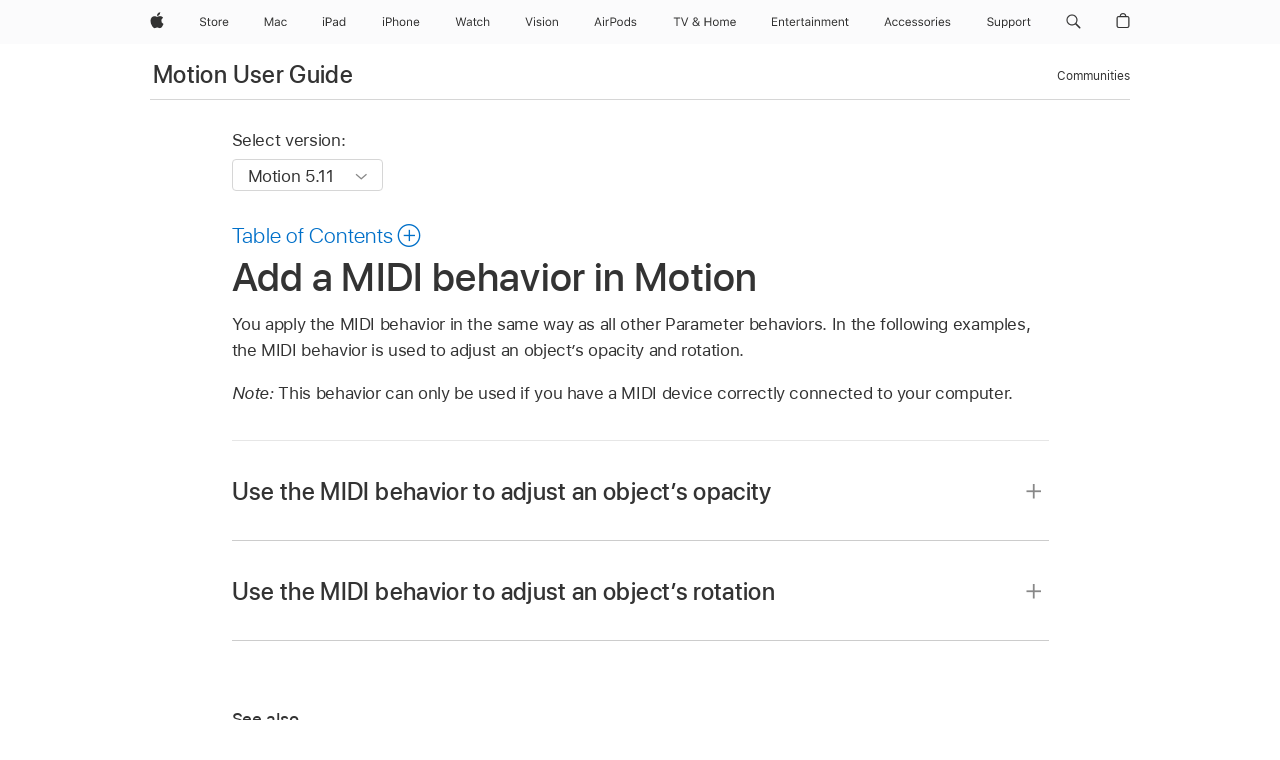

--- FILE ---
content_type: text/html;charset=utf-8
request_url: https://support.apple.com/en-sg/guide/motion/motn13747a5b/mac
body_size: 76457
content:

    
<!DOCTYPE html>
<html lang="en" prefix="og: http://ogp.me/ns#" dir=ltr>

<head>
	<meta name="viewport" content="width=device-width, initial-scale=1" />
	<meta http-equiv="content-type" content="text/html; charset=UTF-8" />
	<title lang="en">Add a MIDI behavior in Motion - Apple Support (SG)</title>
	<link rel="dns-prefetch" href="https://www.apple.com/" />
	<link rel="preconnect" href="https://www.apple.com/" crossorigin />
	<link rel="canonical" href="https://support.apple.com/en-sg/guide/motion/motn13747a5b/mac" />
	<link rel="apple-touch-icon" href="/favicon.ico">
    <link rel="icon" type="image/png" href="/favicon.ico">
	
	
		<meta name="description" content="In Motion, the MIDI behavior lets you edit and animate object parameters using standard MIDI devices, such as a synthesizer." />
		<meta property="og:url" content="https://support.apple.com/en-sg/guide/motion/motn13747a5b/mac" />
		<meta property="og:title" content="Add a MIDI behavior in Motion" />
		<meta property="og:description" content="In Motion, the MIDI behavior lets you edit and animate object parameters using standard MIDI devices, such as a synthesizer." />
		<meta property="og:site_name" content="Apple Support" />
		<meta property="og:locale" content="en_SG" />
		<meta property="og:type" content="article" />
		<meta name="ac-gn-search-field[locale]" content="en_SG" />
	

	
	
	
	

		<link rel="preload" as="style" href="/clientside/build/apd-sasskit.built.css" onload="this.onload=null;this.rel='stylesheet'">
		<noscript>
			<link rel="stylesheet" href="/clientside/build/apd-sasskit.built.css" type="text/css" />
		</noscript>

		
			<link rel="preload" as="style" href="/clientside/build/app-apd.css" onload="this.onload=null;this.rel='stylesheet'">
			<noscript>
				<link rel="stylesheet" href="/clientside/build/app-apd.css" type="text/css" />
			</noscript>
    	

	
    <link rel="preload" as="style"
        href="//www.apple.com/wss/fonts?families=SF+Pro,v1:200,300,400,500,600|SF+Pro+Icons,v1"
        onload="this.onload=null;this.rel='stylesheet'">
    <noscript>
        <link rel="stylesheet" href="//www.apple.com/wss/fonts?families=SF+Pro,v1:200,300,400,500,600|SF+Pro+Icons,v1" type="text/css" />
    </noscript>


	<script>
 
    var _applemd = {
        page: {
            
            site_section: "kb",
            
            content_type: "bk",
            info_type: "",
            topics: "",
            in_house: "",
            locale: "en-sg",
            
                content_template: "topic",
            
            friendly_content: {
                title: `Motion User Guide`,
                publish_date: "09192025",
                
                    topic_id:   "MOTN13747A5B",
                    article_id        :   "BK_00D98B87278BF408BDB4E3AC051F93E5_MOTN13747A5B",
                    product_version   :   "motion, 5.11",
                    os_version        :   "Motion 5.11, 15.6",
                    article_version   :   "1"
                
            },
            
            
        },
        
            product: "motion"
        
    };
    const isMobilePlayer = /iPhone|iPod|Android/i.test(navigator.userAgent);
    

</script>

	
	<script>
		var data = {	
			showHelpFulfeedBack: true,
			id: "BK_00D98B87278BF408BDB4E3AC051F93E5_MOTN13747A5B",
			locale: "en_US",
			podCookie: "sg~en",
			source : "",
			isSecureEnv: false,
			dtmPageSource: "topic",
			domain: "support.apple.com",
			isNeighborJsEnabled: true,
            dtmPageName: "acs.pageload"
		}
		window.appState = JSON.stringify(data);
	</script>
	 
		<script src="/clientside/build/nn.js" type="text/javascript" charset="utf-8"></script>
<script>
    
     var neighborInitData = {
        appDataSchemaVersion: '1.0.0',
        webVitalDataThrottlingPercentage: 100,
        reportThrottledWebVitalDataTypes: ['system:dom-content-loaded', 'system:load', 'system:unfocus', 'system:focus', 'system:unload', 'system:page-hide', 'system:visibility-change-visible', 'system:visibility-change-hidden', 'system:event', 'app:load', 'app:unload', 'app:event'],
        trackMarcomSearch: true,
        trackSurvey: true,
        
        endpoint: 'https://supportmetrics.apple.com/content/services/stats'
    }
</script>

	



</head>


	<body dir="ltr" data-istaskopen="false" lang="en" class="ac-gn-current-support no-js AppleTopic apd-topic" data-designversion="2" itemscope
		itemtype="https://schema.org/TechArticle">

    
	
		





		 <meta name="globalnav-store-key" content="S2A49YFKJF2JAT22K" />
<meta name="globalnav-search-field[name]" content="q" />
<meta name="globalnav-search-field[action]" content="https://support.apple.com/kb/index" />
<meta name="globalnav-search-field[src]" content="globalnav_support" />
<meta name="globalnav-search-field[type]" content="organic" />
<meta name="globalnav-search-field[page]" content="search" />
<meta name="globalnav-search-field[locale]" content="en_SG" />
<meta name="globalnav-search-field[placeholder]" content="Search Support" />
<link
  rel="stylesheet"
  type="text/css"
  href="https://www.apple.com/api-www/global-elements/global-header/v1/assets/globalheader.css"
/>
<div id="globalheader" class="globalnav-scrim globalheader-light"><aside id="globalmessage-segment" lang="en-SG" dir="ltr" class="globalmessage-segment"><ul data-strings="{&quot;view&quot;:&quot;{%STOREFRONT%} Store Home&quot;,&quot;segments&quot;:{&quot;smb&quot;:&quot;Business Store Home&quot;,&quot;eduInd&quot;:&quot;Education Store Home&quot;,&quot;other&quot;:&quot;Store Home&quot;},&quot;exit&quot;:&quot;Exit&quot;}" class="globalmessage-segment-content"></ul></aside><nav id="globalnav" lang="en-SG" dir="ltr" aria-label="Global" data-analytics-element-engagement-start="globalnav:onFlyoutOpen" data-analytics-element-engagement-end="globalnav:onFlyoutClose" data-store-api="https://www.apple.com/[storefront]/shop/bag/status" data-analytics-activitymap-region-id="global nav" data-analytics-region="global nav" class="globalnav no-js   "><div class="globalnav-content"><div class="globalnav-item globalnav-menuback"><button aria-label="Main menu" class="globalnav-menuback-button"><span class="globalnav-chevron-icon"><svg height="48" viewBox="0 0 9 48" width="9" xmlns="http://www.w3.org/2000/svg"><path d="m1.5618 24.0621 6.5581-6.4238c.2368-.2319.2407-.6118.0088-.8486-.2324-.2373-.6123-.2407-.8486-.0088l-7 6.8569c-.1157.1138-.1807.2695-.1802.4316.001.1621.0674.3174.1846.4297l7 6.7241c.1162.1118.2661.1675.4155.1675.1577 0 .3149-.062.4326-.1846.2295-.2388.2222-.6187-.0171-.8481z"></path></svg></span></button></div><ul id="globalnav-list" class="globalnav-list"><li data-analytics-element-engagement="globalnav hover - apple" class="
				globalnav-item
				globalnav-item-apple
				
				
			"><a href="https://www.apple.com/sg/" data-globalnav-item-name="apple" data-analytics-title="apple home" aria-label="Apple" class="globalnav-link globalnav-link-apple"><span class="globalnav-image-regular globalnav-link-image"><svg height="44" viewBox="0 0 14 44" width="14" xmlns="http://www.w3.org/2000/svg"><path d="m13.0729 17.6825a3.61 3.61 0 0 0 -1.7248 3.0365 3.5132 3.5132 0 0 0 2.1379 3.2223 8.394 8.394 0 0 1 -1.0948 2.2618c-.6816.9812-1.3943 1.9623-2.4787 1.9623s-1.3633-.63-2.613-.63c-1.2187 0-1.6525.6507-2.644.6507s-1.6834-.9089-2.4787-2.0243a9.7842 9.7842 0 0 1 -1.6628-5.2776c0-3.0984 2.014-4.7405 3.9969-4.7405 1.0535 0 1.9314.6919 2.5924.6919.63 0 1.6112-.7333 2.8092-.7333a3.7579 3.7579 0 0 1 3.1604 1.5802zm-3.7284-2.8918a3.5615 3.5615 0 0 0 .8469-2.22 1.5353 1.5353 0 0 0 -.031-.32 3.5686 3.5686 0 0 0 -2.3445 1.2084 3.4629 3.4629 0 0 0 -.8779 2.1585 1.419 1.419 0 0 0 .031.2892 1.19 1.19 0 0 0 .2169.0207 3.0935 3.0935 0 0 0 2.1586-1.1368z"></path></svg></span><span class="globalnav-image-compact globalnav-link-image"><svg height="48" viewBox="0 0 17 48" width="17" xmlns="http://www.w3.org/2000/svg"><path d="m15.5752 19.0792a4.2055 4.2055 0 0 0 -2.01 3.5376 4.0931 4.0931 0 0 0 2.4908 3.7542 9.7779 9.7779 0 0 1 -1.2755 2.6351c-.7941 1.1431-1.6244 2.2862-2.8878 2.2862s-1.5883-.734-3.0443-.734c-1.42 0-1.9252.7581-3.08.7581s-1.9611-1.0589-2.8876-2.3584a11.3987 11.3987 0 0 1 -1.9373-6.1487c0-3.61 2.3464-5.523 4.6566-5.523 1.2274 0 2.25.8062 3.02.8062.734 0 1.8771-.8543 3.2729-.8543a4.3778 4.3778 0 0 1 3.6822 1.841zm-6.8586-2.0456a1.3865 1.3865 0 0 1 -.2527-.024 1.6557 1.6557 0 0 1 -.0361-.337 4.0341 4.0341 0 0 1 1.0228-2.5148 4.1571 4.1571 0 0 1 2.7314-1.4078 1.7815 1.7815 0 0 1 .0361.373 4.1487 4.1487 0 0 1 -.9867 2.587 3.6039 3.6039 0 0 1 -2.5148 1.3236z"></path></svg></span><span class="globalnav-link-text">Apple</span></a></li><li data-topnav-flyout-item="menu" data-topnav-flyout-label="Menu" role="none" class="globalnav-item globalnav-menu"><div data-topnav-flyout="menu" class="globalnav-flyout"><div class="globalnav-menu-list"><div data-analytics-element-engagement="globalnav hover - store" class="
				globalnav-item
				globalnav-item-store
				globalnav-item-menu
				
			"><ul role="none" class="globalnav-submenu-trigger-group"><li class="globalnav-submenu-trigger-item"><a href="https://www.apple.com/sg/shop/goto/store" data-globalnav-item-name="store" data-topnav-flyout-trigger-compact="true" data-analytics-title="store" data-analytics-element-engagement="hover - store" aria-label="Store" class="globalnav-link globalnav-submenu-trigger-link globalnav-link-store"><span class="globalnav-link-text-container"><span class="globalnav-image-regular globalnav-link-image"><svg height="44" viewBox="0 0 30 44" width="30" xmlns="http://www.w3.org/2000/svg"><path d="m26.5679 20.4629c1.002 0 1.67.738 1.693 1.857h-3.48c.076-1.119.779-1.857 1.787-1.857zm2.754 2.672v-.387c0-1.963-1.037-3.176-2.742-3.176-1.735 0-2.848 1.289-2.848 3.276 0 1.998 1.096 3.263 2.848 3.263 1.383 0 2.367-.668 2.66-1.746h-1.008c-.264.557-.814.856-1.629.856-1.072 0-1.769-.791-1.822-2.039v-.047zm-9.547-3.451h.96v.937h.094c.188-.615.914-1.049 1.752-1.049.164 0 .375.012.504.03v1.007c-.082-.023-.445-.058-.644-.058-.961 0-1.659 1.098-1.659 1.535v3.914h-1.007zm-4.27 5.519c-1.195 0-1.869-.867-1.869-2.361 0-1.5.674-2.361 1.869-2.361 1.196 0 1.87.861 1.87 2.361 0 1.494-.674 2.361-1.87 2.361zm0-5.631c-1.798 0-2.912 1.237-2.912 3.27 0 2.027 1.114 3.269 2.912 3.269 1.799 0 2.913-1.242 2.913-3.269 0-2.033-1.114-3.27-2.913-3.27zm-5.478-1.475v1.635h1.407v.843h-1.407v3.575c0 .744.282 1.06.938 1.06.182 0 .281-.006.469-.023v.849c-.199.035-.393.059-.592.059-1.301 0-1.822-.481-1.822-1.688v-3.832h-1.02v-.843h1.02v-1.635zm-8.103 5.694c.129.885.973 1.447 2.174 1.447 1.137 0 1.975-.615 1.975-1.453 0-.72-.527-1.177-1.693-1.47l-1.084-.282c-1.53-.386-2.192-1.078-2.192-2.279 0-1.436 1.201-2.408 2.988-2.408 1.635 0 2.854.972 2.942 2.338h-1.061c-.146-.867-.861-1.383-1.916-1.383-1.125 0-1.869.562-1.869 1.418 0 .662.463 1.043 1.629 1.342l.885.234c1.752.439 2.455 1.119 2.455 2.361 0 1.553-1.225 2.543-3.158 2.543-1.793 0-3.03-.949-3.141-2.408z"></path></svg></span><span class="globalnav-link-text">Store</span></span></a></li></ul></div><div data-analytics-element-engagement="globalnav hover - mac" class="
				globalnav-item
				globalnav-item-mac
				globalnav-item-menu
				
			"><ul role="none" class="globalnav-submenu-trigger-group"><li class="globalnav-submenu-trigger-item"><a href="https://www.apple.com/sg/mac/" data-globalnav-item-name="mac" data-topnav-flyout-trigger-compact="true" data-analytics-title="mac" data-analytics-element-engagement="hover - mac" aria-label="Mac" class="globalnav-link globalnav-submenu-trigger-link globalnav-link-mac"><span class="globalnav-link-text-container"><span class="globalnav-image-regular globalnav-link-image"><svg height="44" viewBox="0 0 23 44" width="23" xmlns="http://www.w3.org/2000/svg"><path d="m8.1558 25.9987v-6.457h-.0703l-2.666 6.457h-.8907l-2.666-6.457h-.0703v6.457h-.9844v-8.4551h1.2246l2.8945 7.0547h.0938l2.8945-7.0547h1.2246v8.4551zm2.5166-1.7696c0-1.1309.832-1.7812 2.3027-1.8691l1.8223-.1113v-.5742c0-.7793-.4863-1.207-1.4297-1.207-.7559 0-1.2832.2871-1.4238.7852h-1.0195c.1348-1.0137 1.1309-1.6816 2.4785-1.6816 1.541 0 2.4023.791 2.4023 2.1035v4.3242h-.9609v-.9318h-.0938c-.4102.6738-1.1016 1.043-1.9453 1.043-1.2246 0-2.1328-.7266-2.1328-1.8809zm4.125-.5859v-.5801l-1.6992.1113c-.9609.0645-1.3828.3984-1.3828 1.0312 0 .6445.5449 1.0195 1.2773 1.0195 1.0371.0001 1.8047-.6796 1.8047-1.5819zm6.958-2.0273c-.1641-.627-.7207-1.1367-1.6289-1.1367-1.1367 0-1.8516.9082-1.8516 2.3379 0 1.459.7266 2.3848 1.8516 2.3848.8496 0 1.4414-.3926 1.6289-1.1074h1.0195c-.1816 1.1602-1.125 2.0156-2.6426 2.0156-1.7695 0-2.9004-1.2832-2.9004-3.293 0-1.9688 1.125-3.2461 2.8945-3.2461 1.5352 0 2.4727.9199 2.6484 2.0449z"></path></svg></span><span class="globalnav-link-text">Mac</span></span></a></li></ul></div><div data-analytics-element-engagement="globalnav hover - ipad" class="
				globalnav-item
				globalnav-item-ipad
				globalnav-item-menu
				
			"><ul role="none" class="globalnav-submenu-trigger-group"><li class="globalnav-submenu-trigger-item"><a href="https://www.apple.com/sg/ipad/" data-globalnav-item-name="ipad" data-topnav-flyout-trigger-compact="true" data-analytics-title="ipad" data-analytics-element-engagement="hover - ipad" aria-label="iPad" class="globalnav-link globalnav-submenu-trigger-link globalnav-link-ipad"><span class="globalnav-link-text-container"><span class="globalnav-image-regular globalnav-link-image"><svg height="44" viewBox="0 0 24 44" width="24" xmlns="http://www.w3.org/2000/svg"><path d="m14.9575 23.7002c0 .902-.768 1.582-1.805 1.582-.732 0-1.277-.375-1.277-1.02 0-.632.422-.966 1.383-1.031l1.699-.111zm-1.395-4.072c-1.347 0-2.343.668-2.478 1.681h1.019c.141-.498.668-.785 1.424-.785.944 0 1.43.428 1.43 1.207v.574l-1.822.112c-1.471.088-2.303.738-2.303 1.869 0 1.154.908 1.881 2.133 1.881.844 0 1.535-.369 1.945-1.043h.094v.931h.961v-4.324c0-1.312-.862-2.103-2.403-2.103zm6.769 5.575c-1.155 0-1.846-.885-1.846-2.361 0-1.471.697-2.362 1.846-2.362 1.142 0 1.857.914 1.857 2.362 0 1.459-.709 2.361-1.857 2.361zm1.834-8.027v3.503h-.088c-.358-.691-1.102-1.107-1.981-1.107-1.605 0-2.654 1.289-2.654 3.27 0 1.986 1.037 3.269 2.654 3.269.873 0 1.623-.416 2.022-1.119h.093v1.008h.961v-8.824zm-15.394 4.869h-1.863v-3.563h1.863c1.225 0 1.899.639 1.899 1.799 0 1.119-.697 1.764-1.899 1.764zm.276-4.5h-3.194v8.455h1.055v-3.018h2.127c1.588 0 2.719-1.119 2.719-2.701 0-1.611-1.108-2.736-2.707-2.736zm-6.064 8.454h1.008v-6.316h-1.008zm-.199-8.237c0-.387.316-.704.703-.704s.703.317.703.704c0 .386-.316.703-.703.703s-.703-.317-.703-.703z"></path></svg></span><span class="globalnav-link-text">iPad</span></span></a></li></ul></div><div data-analytics-element-engagement="globalnav hover - iphone" class="
				globalnav-item
				globalnav-item-iphone
				globalnav-item-menu
				
			"><ul role="none" class="globalnav-submenu-trigger-group"><li class="globalnav-submenu-trigger-item"><a href="https://www.apple.com/sg/iphone/" data-globalnav-item-name="iphone" data-topnav-flyout-trigger-compact="true" data-analytics-title="iphone" data-analytics-element-engagement="hover - iphone" aria-label="iPhone" class="globalnav-link globalnav-submenu-trigger-link globalnav-link-iphone"><span class="globalnav-link-text-container"><span class="globalnav-image-regular globalnav-link-image"><svg height="44" viewBox="0 0 38 44" width="38" xmlns="http://www.w3.org/2000/svg"><path d="m32.7129 22.3203h3.48c-.023-1.119-.691-1.857-1.693-1.857-1.008 0-1.711.738-1.787 1.857zm4.459 2.045c-.293 1.078-1.277 1.746-2.66 1.746-1.752 0-2.848-1.266-2.848-3.264 0-1.986 1.113-3.275 2.848-3.275 1.705 0 2.742 1.213 2.742 3.176v.386h-4.541v.047c.053 1.248.75 2.039 1.822 2.039.815 0 1.366-.298 1.629-.855zm-12.282-4.682h.961v.996h.094c.316-.697.932-1.107 1.898-1.107 1.418 0 2.209.838 2.209 2.338v4.09h-1.007v-3.844c0-1.137-.481-1.676-1.489-1.676s-1.658.674-1.658 1.781v3.739h-1.008zm-2.499 3.158c0-1.5-.674-2.361-1.869-2.361-1.196 0-1.87.861-1.87 2.361 0 1.495.674 2.362 1.87 2.362 1.195 0 1.869-.867 1.869-2.362zm-4.782 0c0-2.033 1.114-3.269 2.913-3.269 1.798 0 2.912 1.236 2.912 3.269 0 2.028-1.114 3.27-2.912 3.27-1.799 0-2.913-1.242-2.913-3.27zm-6.636-5.666h1.008v3.504h.093c.317-.697.979-1.107 1.946-1.107 1.336 0 2.179.855 2.179 2.338v4.09h-1.007v-3.844c0-1.119-.504-1.676-1.459-1.676-1.131 0-1.752.715-1.752 1.781v3.739h-1.008zm-6.015 4.87h1.863c1.202 0 1.899-.645 1.899-1.764 0-1.16-.674-1.799-1.899-1.799h-1.863zm2.139-4.5c1.599 0 2.707 1.125 2.707 2.736 0 1.582-1.131 2.701-2.719 2.701h-2.127v3.018h-1.055v-8.455zm-6.114 8.454h1.008v-6.316h-1.008zm-.2-8.238c0-.386.317-.703.703-.703.387 0 .704.317.704.703 0 .387-.317.704-.704.704-.386 0-.703-.317-.703-.704z"></path></svg></span><span class="globalnav-link-text">iPhone</span></span></a></li></ul></div><div data-analytics-element-engagement="globalnav hover - watch" class="
				globalnav-item
				globalnav-item-watch
				globalnav-item-menu
				
			"><ul role="none" class="globalnav-submenu-trigger-group"><li class="globalnav-submenu-trigger-item"><a href="https://www.apple.com/sg/watch/" data-globalnav-item-name="watch" data-topnav-flyout-trigger-compact="true" data-analytics-title="watch" data-analytics-element-engagement="hover - watch" aria-label="Watch" class="globalnav-link globalnav-submenu-trigger-link globalnav-link-watch"><span class="globalnav-link-text-container"><span class="globalnav-image-regular globalnav-link-image"><svg height="44" viewBox="0 0 35 44" width="35" xmlns="http://www.w3.org/2000/svg"><path d="m28.9819 17.1758h1.008v3.504h.094c.316-.697.978-1.108 1.945-1.108 1.336 0 2.18.856 2.18 2.338v4.09h-1.008v-3.844c0-1.119-.504-1.675-1.459-1.675-1.131 0-1.752.715-1.752 1.781v3.738h-1.008zm-2.42 4.441c-.164-.627-.721-1.136-1.629-1.136-1.137 0-1.852.908-1.852 2.338 0 1.459.727 2.384 1.852 2.384.849 0 1.441-.392 1.629-1.107h1.019c-.182 1.16-1.125 2.016-2.642 2.016-1.77 0-2.901-1.284-2.901-3.293 0-1.969 1.125-3.247 2.895-3.247 1.535 0 2.472.92 2.648 2.045zm-6.533-3.568v1.635h1.407v.844h-1.407v3.574c0 .744.282 1.06.938 1.06.182 0 .281-.006.469-.023v.85c-.2.035-.393.058-.592.058-1.301 0-1.822-.48-1.822-1.687v-3.832h-1.02v-.844h1.02v-1.635zm-4.2 5.596v-.58l-1.699.111c-.961.064-1.383.398-1.383 1.031 0 .645.545 1.02 1.277 1.02 1.038 0 1.805-.68 1.805-1.582zm-4.125.586c0-1.131.832-1.782 2.303-1.869l1.822-.112v-.574c0-.779-.486-1.207-1.43-1.207-.755 0-1.283.287-1.423.785h-1.02c.135-1.014 1.131-1.682 2.479-1.682 1.541 0 2.402.792 2.402 2.104v4.324h-.961v-.931h-.094c-.41.673-1.101 1.043-1.945 1.043-1.225 0-2.133-.727-2.133-1.881zm-7.684 1.769h-.996l-2.303-8.455h1.101l1.682 6.873h.07l1.893-6.873h1.066l1.893 6.873h.07l1.682-6.873h1.101l-2.302 8.455h-.996l-1.946-6.674h-.07z"></path></svg></span><span class="globalnav-link-text">Watch</span></span></a></li></ul></div><div data-analytics-element-engagement="globalnav hover - vision" class="
				globalnav-item
				globalnav-item-vision
				globalnav-item-menu
				
			"><ul role="none" class="globalnav-submenu-trigger-group"><li class="globalnav-submenu-trigger-item"><a href="https://www.apple.com/sg/apple-vision-pro/" data-globalnav-item-name="vision" data-topnav-flyout-trigger-compact="true" data-analytics-title="vision" data-analytics-element-engagement="hover - vision" aria-label="Vision" class="globalnav-link globalnav-submenu-trigger-link globalnav-link-vision"><span class="globalnav-link-text-container"><span class="globalnav-image-regular globalnav-link-image"><svg xmlns="http://www.w3.org/2000/svg" width="34" height="44" viewBox="0 0 34 44"><path d="m.4043,17.5449h1.1074l2.4844,7.0898h.0938l2.4844-7.0898h1.1074l-3.1172,8.4551h-1.043L.4043,17.5449Zm8.3467.2168c0-.3867.3164-.7031.7031-.7031s.7031.3164.7031.7031-.3164.7031-.7031.7031-.7031-.3164-.7031-.7031Zm.1875,1.9219h1.0195v6.3164h-1.0195v-6.3164Zm2.499,4.7051h1.043c.1699.5273.6738.873,1.4824.873.8496,0,1.4531-.4043,1.4531-.9785v-.0117c0-.4277-.3223-.7266-1.1016-.9141l-.9785-.2344c-1.1836-.2812-1.7168-.7969-1.7168-1.7051v-.0059c0-1.0488,1.0078-1.8398,2.3496-1.8398,1.3242,0,2.2441.6621,2.3848,1.6934h-1.002c-.1348-.498-.627-.8438-1.3887-.8438-.75,0-1.3008.3867-1.3008.9434v.0117c0,.4277.3164.6973,1.0605.8789l.9727.2344c1.1895.2871,1.7637.8027,1.7637,1.7051v.0117c0,1.125-1.0957,1.9043-2.5312,1.9043-1.4062,0-2.373-.6797-2.4902-1.7227Zm6.3203-6.627c0-.3867.3164-.7031.7031-.7031s.7031.3164.7031.7031-.3164.7031-.7031.7031-.7031-.3164-.7031-.7031Zm.1875,1.9219h1.0195v6.3164h-1.0195v-6.3164Zm2.5049,3.1641v-.0117c0-2.0273,1.1133-3.2637,2.9121-3.2637s2.9121,1.2363,2.9121,3.2637v.0117c0,2.0215-1.1133,3.2637-2.9121,3.2637s-2.9121-1.2422-2.9121-3.2637Zm4.7812,0v-.0117c0-1.4941-.6738-2.3613-1.8691-2.3613s-1.8691.8672-1.8691,2.3613v.0117c0,1.4883.6738,2.3613,1.8691,2.3613s1.8691-.873,1.8691-2.3613Zm2.5049-3.1641h1.0195v.9492h.0938c.3164-.668.9082-1.0605,1.8398-1.0605,1.418,0,2.209.8379,2.209,2.3379v4.0898h-1.0195v-3.8438c0-1.1367-.4688-1.6816-1.4766-1.6816s-1.6465.6797-1.6465,1.7871v3.7383h-1.0195v-6.3164Z"></path></svg>
</span><span class="globalnav-link-text">Vision</span></span></a></li></ul></div><div data-analytics-element-engagement="globalnav hover - airpods" class="
				globalnav-item
				globalnav-item-airpods
				globalnav-item-menu
				
			"><ul role="none" class="globalnav-submenu-trigger-group"><li class="globalnav-submenu-trigger-item"><a href="https://www.apple.com/sg/airpods/" data-globalnav-item-name="airpods" data-topnav-flyout-trigger-compact="true" data-analytics-title="airpods" data-analytics-element-engagement="hover - airpods" aria-label="AirPods" class="globalnav-link globalnav-submenu-trigger-link globalnav-link-airpods"><span class="globalnav-link-text-container"><span class="globalnav-image-regular globalnav-link-image"><svg height="44" viewBox="0 0 43 44" width="43" xmlns="http://www.w3.org/2000/svg"><path d="m11.7153 19.6836h.961v.937h.094c.187-.615.914-1.048 1.752-1.048.164 0 .375.011.504.029v1.008c-.082-.024-.446-.059-.645-.059-.961 0-1.658.645-1.658 1.535v3.914h-1.008zm28.135-.111c1.324 0 2.244.656 2.379 1.693h-.996c-.135-.504-.627-.838-1.389-.838-.75 0-1.336.381-1.336.943 0 .434.352.704 1.096.885l.973.235c1.189.287 1.763.802 1.763 1.711 0 1.13-1.095 1.91-2.531 1.91-1.406 0-2.373-.674-2.484-1.723h1.037c.17.533.674.873 1.482.873.85 0 1.459-.404 1.459-.984 0-.434-.328-.727-1.002-.891l-1.084-.264c-1.183-.287-1.722-.796-1.722-1.71 0-1.049 1.013-1.84 2.355-1.84zm-6.665 5.631c-1.155 0-1.846-.885-1.846-2.362 0-1.471.697-2.361 1.846-2.361 1.142 0 1.857.914 1.857 2.361 0 1.459-.709 2.362-1.857 2.362zm1.834-8.028v3.504h-.088c-.358-.691-1.102-1.107-1.981-1.107-1.605 0-2.654 1.289-2.654 3.269 0 1.987 1.037 3.27 2.654 3.27.873 0 1.623-.416 2.022-1.119h.094v1.007h.961v-8.824zm-9.001 8.028c-1.195 0-1.869-.868-1.869-2.362 0-1.5.674-2.361 1.869-2.361 1.196 0 1.869.861 1.869 2.361 0 1.494-.673 2.362-1.869 2.362zm0-5.631c-1.799 0-2.912 1.236-2.912 3.269 0 2.028 1.113 3.27 2.912 3.27s2.912-1.242 2.912-3.27c0-2.033-1.113-3.269-2.912-3.269zm-17.071 6.427h1.008v-6.316h-1.008zm-.199-8.238c0-.387.317-.703.703-.703.387 0 .703.316.703.703s-.316.703-.703.703c-.386 0-.703-.316-.703-.703zm-6.137 4.922 1.324-3.773h.093l1.325 3.773zm1.892-5.139h-1.043l-3.117 8.455h1.107l.85-2.42h3.363l.85 2.42h1.107zm14.868 4.5h-1.864v-3.562h1.864c1.224 0 1.898.639 1.898 1.799 0 1.119-.697 1.763-1.898 1.763zm.275-4.5h-3.193v8.455h1.054v-3.017h2.127c1.588 0 2.719-1.119 2.719-2.701 0-1.612-1.107-2.737-2.707-2.737z"></path></svg></span><span class="globalnav-link-text">AirPods</span></span></a></li></ul></div><div data-analytics-element-engagement="globalnav hover - tv-home" class="
				globalnav-item
				globalnav-item-tv-home
				globalnav-item-menu
				
			"><ul role="none" class="globalnav-submenu-trigger-group"><li class="globalnav-submenu-trigger-item"><a href="https://www.apple.com/sg/tv-home/" data-globalnav-item-name="tv-home" data-topnav-flyout-trigger-compact="true" data-analytics-title="tv &amp; home" data-analytics-element-engagement="hover - tv &amp; home" aria-label="TV and Home" class="globalnav-link globalnav-submenu-trigger-link globalnav-link-tv-home"><span class="globalnav-link-text-container"><span class="globalnav-image-regular globalnav-link-image"><svg height="44" viewBox="0 0 65 44" width="65" xmlns="http://www.w3.org/2000/svg"><path d="m4.3755 26v-7.5059h-2.7246v-.9492h6.5039v.9492h-2.7246v7.5059zm7.7314 0-3.1172-8.4551h1.1074l2.4844 7.0898h.0938l2.4844-7.0898h1.1074l-3.1172 8.4551zm13.981-.8438c-.7207.6328-1.7109 1.002-2.7363 1.002-1.6816 0-2.8594-.9961-2.8594-2.4141 0-1.002.5449-1.7637 1.6758-2.3613.0762-.0352.2344-.1172.3281-.1641-.7793-.8203-1.0605-1.3652-1.0605-1.9805 0-1.084.9199-1.8926 2.1562-1.8926 1.248 0 2.1562.7969 2.1562 1.9043 0 .8672-.5215 1.5-1.8281 2.1855l2.1152 2.2734c.2637-.5273.3984-1.2188.3984-2.2734v-.1465h.9844v.1523c0 1.3125-.2344 2.2676-.6973 2.9824l1.4708 1.5764h-1.3242zm-4.541-1.4824c0 .9492.7676 1.5938 1.8984 1.5938.7676 0 1.5586-.3047 2.0215-.791l-2.3906-2.6133c-.0645.0234-.2168.0996-.2988.1406-.8145.4219-1.2305 1.0078-1.2305 1.6699zm3.2109-4.3886c0-.6562-.4746-1.1016-1.1602-1.1016-.6738 0-1.1543.457-1.1543 1.1133 0 .4688.2402.8789.9082 1.541 1.0313-.5274 1.4063-.9492 1.4063-1.5527zm13.5176 6.7148v-3.8496h-4.6406v3.8496h-1.0547v-8.4551h1.0547v3.6562h4.6406v-3.6562h1.0547v8.4551zm2.6455-3.1582c0-2.0332 1.1133-3.2695 2.9121-3.2695s2.9121 1.2363 2.9121 3.2695c0 2.0273-1.1133 3.2695-2.9121 3.2695s-2.9121-1.2422-2.9121-3.2695zm4.7812 0c0-1.5-.6738-2.3613-1.8691-2.3613s-1.8691.8613-1.8691 2.3613c0 1.4941.6738 2.3613 1.8691 2.3613s1.8691-.8672 1.8691-2.3613zm2.5054-3.1582h.9609v.9961h.0938c.2871-.7031.9199-1.1074 1.7637-1.1074.8555 0 1.4531.4512 1.7461 1.1074h.0938c.3398-.668 1.0605-1.1074 1.9336-1.1074 1.2891 0 2.0098.7383 2.0098 2.0625v4.3652h-1.0078v-4.1309c0-.9316-.4395-1.3887-1.3301-1.3887-.8789 0-1.4648.6562-1.4648 1.459v4.0606h-1.0078v-4.2891c0-.75-.5215-1.2305-1.3184-1.2305-.8262 0-1.4648.7148-1.4648 1.6055v3.9141h-1.0078v-6.3164zm15.5127 4.6816c-.293 1.0781-1.2773 1.7461-2.6602 1.7461-1.752 0-2.8477-1.2656-2.8477-3.2637 0-1.9863 1.1133-3.2754 2.8477-3.2754 1.7051 0 2.7422 1.2129 2.7422 3.1758v.3867h-4.541v.0469c.0527 1.248.75 2.0391 1.8223 2.0391.8145 0 1.3652-.2988 1.6289-.8555zm-4.459-2.0449h3.4805c-.0234-1.1191-.6914-1.8574-1.6934-1.8574-1.0078 0-1.7109.7383-1.7871 1.8574z"></path></svg></span><span class="globalnav-link-text">TV &amp; Home</span></span></a></li></ul></div><div data-analytics-element-engagement="globalnav hover - entertainment" class="
				globalnav-item
				globalnav-item-entertainment
				globalnav-item-menu
				
			"><ul role="none" class="globalnav-submenu-trigger-group"><li class="globalnav-submenu-trigger-item"><a href="https://www.apple.com/sg/entertainment/" data-globalnav-item-name="entertainment" data-topnav-flyout-trigger-compact="true" data-analytics-title="entertainment" data-analytics-element-engagement="hover - entertainment" aria-label="Entertainment" class="globalnav-link globalnav-submenu-trigger-link globalnav-link-entertainment"><span class="globalnav-link-text-container"><span class="globalnav-image-regular globalnav-link-image"><svg xmlns="http://www.w3.org/2000/svg" viewBox="0 0 77 44" width="77" height="44"><path d="m0 17.4863h5.2383v.9492h-4.1836v2.7129h3.9668v.9375h-3.9668v2.9062h4.1836v.9492h-5.2383zm6.8994 2.1387h1.0195v.9492h.0938c.3164-.668.9082-1.0605 1.8398-1.0605 1.418 0 2.209.8379 2.209 2.3379v4.0898h-1.0195v-3.8438c0-1.1367-.4688-1.6816-1.4766-1.6816s-1.6465.6797-1.6465 1.7871v3.7383h-1.0195zm7.2803 4.6758v-3.832h-.9961v-.8438h.9961v-1.6348h1.0547v1.6348h1.3828v.8438h-1.3828v3.5742c0 .7441.2578 1.043.9141 1.043.1816 0 .2812-.0059.4688-.0234v.8672c-.1992.0352-.3926.0586-.5918.0586-1.3009-.0001-1.8458-.4806-1.8458-1.6876zm3.4365-1.4942v-.0059c0-1.9512 1.1133-3.2871 2.8301-3.2871s2.7598 1.2773 2.7598 3.1641v.3984h-4.5469c.0293 1.3066.75 2.0684 1.875 2.0684.8555 0 1.3828-.4043 1.5527-.7852l.0234-.0527h1.0195l-.0117.0469c-.2168.8555-1.1191 1.6992-2.6074 1.6992-1.8046 0-2.8945-1.2656-2.8945-3.2461zm1.0606-.5449h3.4922c-.1055-1.248-.7969-1.8398-1.7285-1.8398-.9376 0-1.6524.6386-1.7637 1.8398zm5.9912-2.6367h1.0195v.9375h.0938c.2402-.6621.832-1.0488 1.6875-1.0488.1934 0 .4102.0234.5098.041v.9902c-.2109-.0352-.4043-.0586-.627-.0586-.9727 0-1.6641.6152-1.6641 1.541v3.9141h-1.0195zm4.9658 4.6758v-3.832h-.9961v-.8438h.9961v-1.6348h1.0547v1.6348h1.3828v.8438h-1.3828v3.5742c0 .7441.2578 1.043.9141 1.043.1816 0 .2812-.0059.4688-.0234v.8672c-.1992.0352-.3926.0586-.5918.0586-1.3009-.0001-1.8458-.4806-1.8458-1.6876zm3.4658-.1231v-.0117c0-1.125.832-1.7754 2.3027-1.8633l1.8105-.1113v-.5742c0-.7793-.4746-1.2012-1.418-1.2012-.7559 0-1.2539.2812-1.418.7734l-.0059.0176h-1.0195l.0059-.0352c.1641-.9902 1.125-1.6582 2.4727-1.6582 1.541 0 2.4023.791 2.4023 2.1035v4.3242h-1.0195v-.9316h-.0938c-.3984.6738-1.0605 1.043-1.9102 1.043-1.201 0-2.1092-.7265-2.1092-1.875zm2.3203.9903c1.0371 0 1.793-.6797 1.793-1.582v-.5742l-1.6875.1055c-.9609.0586-1.3828.3984-1.3828 1.0254v.0117c0 .6386.5449 1.0136 1.2773 1.0136zm4.3926-7.4649c0-.3867.3164-.7031.7031-.7031s.7031.3164.7031.7031-.3164.7031-.7031.7031-.7031-.3164-.7031-.7031zm.1875 1.9219h1.0195v6.3164h-1.0195zm2.8213 0h1.0195v.9492h.0938c.3164-.668.9082-1.0605 1.8398-1.0605 1.418 0 2.209.8379 2.209 2.3379v4.0898h-1.0195v-3.8438c0-1.1367-.4688-1.6816-1.4766-1.6816s-1.6465.6797-1.6465 1.7871v3.7383h-1.0195zm6.8818 0h1.0195v.9609h.0938c.2812-.6797.8789-1.0723 1.7051-1.0723.8555 0 1.4531.4512 1.7461 1.1074h.0938c.3398-.668 1.0605-1.1074 1.9336-1.1074 1.2891 0 2.0098.7383 2.0098 2.0625v4.3652h-1.0195v-4.1309c0-.9316-.4277-1.3945-1.3184-1.3945-.8789 0-1.459.6621-1.459 1.4648v4.0605h-1.0195v-4.2891c0-.75-.5156-1.2363-1.3125-1.2363-.8262 0-1.4531.7207-1.4531 1.6113v3.9141h-1.0195v-6.3162zm10.0049 3.1816v-.0059c0-1.9512 1.1133-3.2871 2.8301-3.2871s2.7598 1.2773 2.7598 3.1641v.3984h-4.5469c.0293 1.3066.75 2.0684 1.875 2.0684.8555 0 1.3828-.4043 1.5527-.7852l.0234-.0527h1.0195l-.0116.0469c-.2168.8555-1.1191 1.6992-2.6074 1.6992-1.8047 0-2.8946-1.2656-2.8946-3.2461zm1.0606-.5449h3.4922c-.1055-1.248-.7969-1.8398-1.7285-1.8398-.9376 0-1.6524.6386-1.7637 1.8398zm5.9912-2.6367h1.0195v.9492h.0938c.3164-.668.9082-1.0605 1.8398-1.0605 1.418 0 2.209.8379 2.209 2.3379v4.0898h-1.0195v-3.8438c0-1.1367-.4688-1.6816-1.4766-1.6816s-1.6465.6797-1.6465 1.7871v3.7383h-1.0195zm7.2802 4.6758v-3.832h-.9961v-.8438h.9961v-1.6348h1.0547v1.6348h1.3828v.8438h-1.3828v3.5742c0 .7441.2578 1.043.9141 1.043.1816 0 .2812-.0059.4688-.0234v.8672c-.1992.0352-.3926.0586-.5918.0586-1.3008-.0001-1.8458-.4806-1.8458-1.6876z"></path></svg></span><span class="globalnav-link-text">Entertainment</span></span></a></li></ul></div><div data-analytics-element-engagement="globalnav hover - accessories" class="
				globalnav-item
				globalnav-item-accessories
				globalnav-item-menu
				
			"><ul role="none" class="globalnav-submenu-trigger-group"><li class="globalnav-submenu-trigger-item"><a href="https://www.apple.com/sg/shop/goto/buy_accessories" data-globalnav-item-name="accessories" data-topnav-flyout-trigger-compact="true" data-analytics-title="accessories" data-analytics-element-engagement="hover - accessories" aria-label="Accessories" class="globalnav-link globalnav-submenu-trigger-link globalnav-link-accessories"><span class="globalnav-link-text-container"><span class="globalnav-image-regular globalnav-link-image"><svg height="44" viewBox="0 0 67 44" width="67" xmlns="http://www.w3.org/2000/svg"><path d="m5.6603 23.5715h-3.3633l-.8496 2.4199h-1.1074l3.1172-8.4551h1.043l3.1172 8.4551h-1.1075zm-3.0527-.8965h2.7422l-1.3242-3.7734h-.0938zm10.0986-1.0664c-.1641-.627-.7207-1.1367-1.6289-1.1367-1.1367 0-1.8516.9082-1.8516 2.3379 0 1.459.7266 2.3848 1.8516 2.3848.8496 0 1.4414-.3926 1.6289-1.1074h1.0195c-.1816 1.1602-1.125 2.0156-2.6426 2.0156-1.7695 0-2.9004-1.2832-2.9004-3.293 0-1.9688 1.125-3.2461 2.8945-3.2461 1.5352 0 2.4727.9199 2.6484 2.0449zm6.5947 0c-.1641-.627-.7207-1.1367-1.6289-1.1367-1.1367 0-1.8516.9082-1.8516 2.3379 0 1.459.7266 2.3848 1.8516 2.3848.8496 0 1.4414-.3926 1.6289-1.1074h1.0195c-.1816 1.1602-1.125 2.0156-2.6426 2.0156-1.7695 0-2.9004-1.2832-2.9004-3.293 0-1.9688 1.125-3.2461 2.8945-3.2461 1.5352 0 2.4727.9199 2.6484 2.0449zm7.5796 2.748c-.293 1.0781-1.2773 1.7461-2.6602 1.7461-1.752 0-2.8477-1.2656-2.8477-3.2637 0-1.9863 1.1133-3.2754 2.8477-3.2754 1.7051 0 2.7422 1.2129 2.7422 3.1758v.3867h-4.541v.0469c.0527 1.248.75 2.0391 1.8223 2.0391.8145 0 1.3652-.2988 1.6289-.8555zm-4.459-2.0449h3.4805c-.0234-1.1191-.6914-1.8574-1.6934-1.8574-1.0078 0-1.7109.7383-1.7871 1.8574zm8.212-2.748c1.3242 0 2.2441.6562 2.3789 1.6934h-.9961c-.1348-.5039-.627-.8379-1.3887-.8379-.75 0-1.3359.3809-1.3359.9434 0 .4336.3516.7031 1.0957.8848l.9727.2344c1.1895.2871 1.7637.8027 1.7637 1.7109 0 1.1309-1.0957 1.9102-2.5312 1.9102-1.4062 0-2.373-.6738-2.4844-1.7227h1.0371c.1699.5332.6738.873 1.4824.873.8496 0 1.459-.4043 1.459-.9844 0-.4336-.3281-.7266-1.002-.8906l-1.084-.2637c-1.1836-.2871-1.7227-.7969-1.7227-1.7109 0-1.0489 1.0137-1.8399 2.3555-1.8399zm6.0439 0c1.3242 0 2.2441.6562 2.3789 1.6934h-.9961c-.1348-.5039-.627-.8379-1.3887-.8379-.75 0-1.3359.3809-1.3359.9434 0 .4336.3516.7031 1.0957.8848l.9727.2344c1.1895.2871 1.7637.8027 1.7637 1.7109 0 1.1309-1.0957 1.9102-2.5312 1.9102-1.4062 0-2.373-.6738-2.4844-1.7227h1.0371c.1699.5332.6738.873 1.4824.873.8496 0 1.459-.4043 1.459-.9844 0-.4336-.3281-.7266-1.002-.8906l-1.084-.2637c-1.1836-.2871-1.7227-.7969-1.7227-1.7109 0-1.0489 1.0137-1.8399 2.3555-1.8399zm3.6357 3.2695c0-2.0332 1.1133-3.2695 2.9121-3.2695s2.9121 1.2363 2.9121 3.2695c0 2.0273-1.1133 3.2695-2.9121 3.2695s-2.9121-1.2422-2.9121-3.2695zm4.7813 0c0-1.5-.6738-2.3613-1.8691-2.3613s-1.8691.8613-1.8691 2.3613c0 1.4941.6738 2.3613 1.8691 2.3613s1.8691-.8672 1.8691-2.3613zm2.5054-3.1582h.9609v.9375h.0938c.1875-.6152.9141-1.0488 1.752-1.0488.1641 0 .375.0117.5039.0293v1.0078c-.082-.0234-.4453-.0586-.6445-.0586-.9609 0-1.6582.6445-1.6582 1.5352v3.9141h-1.0078v-6.3165zm4.2744-1.9219c0-.3867.3164-.7031.7031-.7031s.7031.3164.7031.7031-.3164.7031-.7031.7031-.7031-.3164-.7031-.7031zm.1992 1.9219h1.0078v6.3164h-1.0078zm8.001 4.6816c-.293 1.0781-1.2773 1.7461-2.6602 1.7461-1.752 0-2.8477-1.2656-2.8477-3.2637 0-1.9863 1.1133-3.2754 2.8477-3.2754 1.7051 0 2.7422 1.2129 2.7422 3.1758v.3867h-4.541v.0469c.0527 1.248.75 2.0391 1.8223 2.0391.8145 0 1.3652-.2988 1.6289-.8555zm-4.459-2.0449h3.4805c-.0234-1.1191-.6914-1.8574-1.6934-1.8574-1.0078 0-1.7109.7383-1.7871 1.8574zm8.2119-2.748c1.3242 0 2.2441.6562 2.3789 1.6934h-.9961c-.1348-.5039-.627-.8379-1.3887-.8379-.75 0-1.3359.3809-1.3359.9434 0 .4336.3516.7031 1.0957.8848l.9727.2344c1.1895.2871 1.7637.8027 1.7637 1.7109 0 1.1309-1.0957 1.9102-2.5312 1.9102-1.4062 0-2.373-.6738-2.4844-1.7227h1.0371c.1699.5332.6738.873 1.4824.873.8496 0 1.459-.4043 1.459-.9844 0-.4336-.3281-.7266-1.002-.8906l-1.084-.2637c-1.1836-.2871-1.7227-.7969-1.7227-1.7109 0-1.0489 1.0137-1.8399 2.3555-1.8399z"></path></svg></span><span class="globalnav-link-text">Accessories</span></span></a></li></ul></div><div data-analytics-element-engagement="globalnav hover - support" class="
				globalnav-item
				globalnav-item-support
				globalnav-item-menu
				
			"><ul role="none" class="globalnav-submenu-trigger-group"><li class="globalnav-submenu-trigger-item"><a href="https://support.apple.com/en-sg/?cid=gn-ols-home-hp-tab" data-globalnav-item-name="support" data-topnav-flyout-trigger-compact="true" data-analytics-title="support" data-analytics-element-engagement="hover - support" data-analytics-exit-link="true" aria-label="Support" class="globalnav-link globalnav-submenu-trigger-link globalnav-link-support"><span class="globalnav-link-text-container"><span class="globalnav-image-regular globalnav-link-image"><svg height="44" viewBox="0 0 44 44" width="44" xmlns="http://www.w3.org/2000/svg"><path d="m42.1206 18.0337v1.635h1.406v.844h-1.406v3.574c0 .744.281 1.06.937 1.06.182 0 .282-.006.469-.023v.849c-.199.036-.392.059-.592.059-1.3 0-1.822-.48-1.822-1.687v-3.832h-1.019v-.844h1.019v-1.635zm-6.131 1.635h.961v.937h.093c.188-.615.914-1.049 1.752-1.049.164 0 .375.012.504.03v1.008c-.082-.024-.445-.059-.644-.059-.961 0-1.659.644-1.659 1.535v3.914h-1.007zm-2.463 3.158c0-1.5-.674-2.361-1.869-2.361s-1.869.861-1.869 2.361c0 1.494.674 2.361 1.869 2.361s1.869-.867 1.869-2.361zm-4.781 0c0-2.033 1.113-3.27 2.912-3.27s2.912 1.237 2.912 3.27c0 2.027-1.113 3.27-2.912 3.27s-2.912-1.243-2.912-3.27zm-2.108 0c0-1.477-.692-2.361-1.846-2.361-1.143 0-1.863.908-1.863 2.361 0 1.447.72 2.361 1.857 2.361 1.16 0 1.852-.884 1.852-2.361zm1.043 0c0 1.975-1.049 3.27-2.655 3.27-.902 0-1.629-.393-1.974-1.061h-.094v3.059h-1.008v-8.426h.961v1.054h.094c.404-.726 1.16-1.166 2.021-1.166 1.612 0 2.655 1.284 2.655 3.27zm-8.048 0c0-1.477-.691-2.361-1.845-2.361-1.143 0-1.864.908-1.864 2.361 0 1.447.721 2.361 1.858 2.361 1.16 0 1.851-.884 1.851-2.361zm1.043 0c0 1.975-1.049 3.27-2.654 3.27-.902 0-1.629-.393-1.975-1.061h-.093v3.059h-1.008v-8.426h.961v1.054h.093c.405-.726 1.161-1.166 2.022-1.166 1.611 0 2.654 1.284 2.654 3.27zm-7.645 3.158h-.961v-.99h-.094c-.316.703-.99 1.102-1.957 1.102-1.418 0-2.156-.844-2.156-2.338v-4.09h1.008v3.844c0 1.136.422 1.664 1.43 1.664 1.113 0 1.722-.663 1.722-1.77v-3.738h1.008zm-11.69-2.209c.129.885.972 1.447 2.174 1.447 1.136 0 1.974-.615 1.974-1.453 0-.72-.527-1.177-1.693-1.47l-1.084-.282c-1.529-.386-2.192-1.078-2.192-2.279 0-1.435 1.202-2.408 2.989-2.408 1.634 0 2.853.973 2.941 2.338h-1.06c-.147-.867-.862-1.383-1.916-1.383-1.125 0-1.87.562-1.87 1.418 0 .662.463 1.043 1.629 1.342l.885.234c1.752.44 2.455 1.119 2.455 2.361 0 1.553-1.224 2.543-3.158 2.543-1.793 0-3.029-.949-3.141-2.408z"></path></svg></span><span class="globalnav-link-text">Support</span></span></a></li></ul></div></div></div></li><li data-topnav-flyout-label="Search apple.com" data-analytics-title="open - search field" class="globalnav-item globalnav-search"><a role="button" id="globalnav-menubutton-link-search" href="https://support.apple.com/kb/index?page=search&locale=en_SG" data-topnav-flyout-trigger-regular="true" data-topnav-flyout-trigger-compact="true" aria-label="Search apple.com" data-analytics-title="open - search field" class="globalnav-link globalnav-link-search"><span class="globalnav-image-regular"><svg xmlns="http://www.w3.org/2000/svg" width="15px" height="44px" viewBox="0 0 15 44">
<path d="M14.298,27.202l-3.87-3.87c0.701-0.929,1.122-2.081,1.122-3.332c0-3.06-2.489-5.55-5.55-5.55c-3.06,0-5.55,2.49-5.55,5.55 c0,3.061,2.49,5.55,5.55,5.55c1.251,0,2.403-0.421,3.332-1.122l3.87,3.87c0.151,0.151,0.35,0.228,0.548,0.228 s0.396-0.076,0.548-0.228C14.601,27.995,14.601,27.505,14.298,27.202z M1.55,20c0-2.454,1.997-4.45,4.45-4.45 c2.454,0,4.45,1.997,4.45,4.45S8.454,24.45,6,24.45C3.546,24.45,1.55,22.454,1.55,20z"></path>
</svg>
</span><span class="globalnav-image-compact"><svg height="48" viewBox="0 0 17 48" width="17" xmlns="http://www.w3.org/2000/svg"><path d="m16.2294 29.9556-4.1755-4.0821a6.4711 6.4711 0 1 0 -1.2839 1.2625l4.2005 4.1066a.9.9 0 1 0 1.2588-1.287zm-14.5294-8.0017a5.2455 5.2455 0 1 1 5.2455 5.2527 5.2549 5.2549 0 0 1 -5.2455-5.2527z"></path></svg></span></a><div id="globalnav-submenu-search" aria-labelledby="globalnav-menubutton-link-search" class="globalnav-flyout globalnav-submenu"><div class="globalnav-flyout-scroll-container"><div class="globalnav-flyout-content globalnav-submenu-content"><form action="https://support.apple.com/kb/index" method="get" class="globalnav-searchfield"><div class="globalnav-searchfield-wrapper"><input placeholder="Search apple.com" aria-label="Search apple.com" autocorrect="off" autocapitalize="off" autocomplete="off" spellcheck="false" class="globalnav-searchfield-input" name="q"><input id="globalnav-searchfield-src" type="hidden" name="src" value><input type="hidden" name="type" value><input type="hidden" name="page" value><input type="hidden" name="locale" value><button aria-label="Clear search" tabindex="-1" type="button" class="globalnav-searchfield-reset"><span class="globalnav-image-regular"><svg height="14" viewBox="0 0 14 14" width="14" xmlns="http://www.w3.org/2000/svg"><path d="m7 .0339a6.9661 6.9661 0 1 0 6.9661 6.9661 6.9661 6.9661 0 0 0 -6.9661-6.9661zm2.798 8.9867a.55.55 0 0 1 -.778.7774l-2.02-2.02-2.02 2.02a.55.55 0 0 1 -.7784-.7774l2.0206-2.0206-2.0204-2.02a.55.55 0 0 1 .7782-.7778l2.02 2.02 2.02-2.02a.55.55 0 0 1 .778.7778l-2.0203 2.02z"></path></svg></span><span class="globalnav-image-compact"><svg height="16" viewBox="0 0 16 16" width="16" xmlns="http://www.w3.org/2000/svg"><path d="m0 8a8.0474 8.0474 0 0 1 7.9922-8 8.0609 8.0609 0 0 1 8.0078 8 8.0541 8.0541 0 0 1 -8 8 8.0541 8.0541 0 0 1 -8-8zm5.6549 3.2863 2.3373-2.353 2.3451 2.353a.6935.6935 0 0 0 .4627.1961.6662.6662 0 0 0 .6667-.6667.6777.6777 0 0 0 -.1961-.4706l-2.3451-2.3373 2.3529-2.3607a.5943.5943 0 0 0 .1961-.4549.66.66 0 0 0 -.6667-.6589.6142.6142 0 0 0 -.447.1961l-2.3686 2.3606-2.353-2.3527a.6152.6152 0 0 0 -.447-.1883.6529.6529 0 0 0 -.6667.651.6264.6264 0 0 0 .1961.4549l2.3451 2.3529-2.3451 2.353a.61.61 0 0 0 -.1961.4549.6661.6661 0 0 0 .6667.6667.6589.6589 0 0 0 .4627-.1961z" ></path></svg></span></button><button aria-label="Submit search" tabindex="-1" aria-hidden="true" type="submit" class="globalnav-searchfield-submit"><span class="globalnav-image-regular"><svg height="32" viewBox="0 0 30 32" width="30" xmlns="http://www.w3.org/2000/svg"><path d="m23.3291 23.3066-4.35-4.35c-.0105-.0105-.0247-.0136-.0355-.0235a6.8714 6.8714 0 1 0 -1.5736 1.4969c.0214.0256.03.0575.0542.0815l4.35 4.35a1.1 1.1 0 1 0 1.5557-1.5547zm-15.4507-8.582a5.6031 5.6031 0 1 1 5.603 5.61 5.613 5.613 0 0 1 -5.603-5.61z"></path></svg></span><span class="globalnav-image-compact"><svg width="38" height="40" viewBox="0 0 38 40" xmlns="http://www.w3.org/2000/svg"><path d="m28.6724 27.8633-5.07-5.07c-.0095-.0095-.0224-.0122-.032-.0213a7.9967 7.9967 0 1 0 -1.8711 1.7625c.0254.03.0357.0681.0642.0967l5.07 5.07a1.3 1.3 0 0 0 1.8389-1.8379zm-18.0035-10.0033a6.5447 6.5447 0 1 1 6.545 6.5449 6.5518 6.5518 0 0 1 -6.545-6.5449z"></path></svg></span></button></div><div role="status" aria-live="polite" data-topnav-searchresults-label="total results" class="globalnav-searchresults-count"></div></form><div class="globalnav-searchresults"></div></div></div></div></li><li id="globalnav-bag" data-analytics-region="bag" class="globalnav-item globalnav-bag"><div class="globalnav-bag-wrapper"><a role="button" id="globalnav-menubutton-link-bag" href="https://www.apple.com/sg/shop/goto/bag" aria-label="Shopping Bag" data-globalnav-item-name="bag" data-topnav-flyout-trigger-regular="true" data-topnav-flyout-trigger-compact="true" data-analytics-title="open - bag" class="globalnav-link globalnav-link-bag"><span class="globalnav-image-regular"><svg height="44" viewBox="0 0 14 44" width="14" xmlns="http://www.w3.org/2000/svg"><path d="m11.3535 16.0283h-1.0205a3.4229 3.4229 0 0 0 -3.333-2.9648 3.4229 3.4229 0 0 0 -3.333 2.9648h-1.02a2.1184 2.1184 0 0 0 -2.117 2.1162v7.7155a2.1186 2.1186 0 0 0 2.1162 2.1167h8.707a2.1186 2.1186 0 0 0 2.1168-2.1167v-7.7155a2.1184 2.1184 0 0 0 -2.1165-2.1162zm-4.3535-1.8652a2.3169 2.3169 0 0 1 2.2222 1.8652h-4.4444a2.3169 2.3169 0 0 1 2.2222-1.8652zm5.37 11.6969a1.0182 1.0182 0 0 1 -1.0166 1.0171h-8.7069a1.0182 1.0182 0 0 1 -1.0165-1.0171v-7.7155a1.0178 1.0178 0 0 1 1.0166-1.0166h8.707a1.0178 1.0178 0 0 1 1.0164 1.0166z"></path></svg></span><span class="globalnav-image-compact"><svg height="48" viewBox="0 0 17 48" width="17" xmlns="http://www.w3.org/2000/svg"><path d="m13.4575 16.9268h-1.1353a3.8394 3.8394 0 0 0 -7.6444 0h-1.1353a2.6032 2.6032 0 0 0 -2.6 2.6v8.9232a2.6032 2.6032 0 0 0 2.6 2.6h9.915a2.6032 2.6032 0 0 0 2.6-2.6v-8.9231a2.6032 2.6032 0 0 0 -2.6-2.6001zm-4.9575-2.2768a2.658 2.658 0 0 1 2.6221 2.2764h-5.2442a2.658 2.658 0 0 1 2.6221-2.2764zm6.3574 13.8a1.4014 1.4014 0 0 1 -1.4 1.4h-9.9149a1.4014 1.4014 0 0 1 -1.4-1.4v-8.9231a1.4014 1.4014 0 0 1 1.4-1.4h9.915a1.4014 1.4014 0 0 1 1.4 1.4z"></path></svg></span></a><span aria-hidden="true" data-analytics-title="open - bag" class="globalnav-bag-badge"><span class="globalnav-bag-badge-separator"></span><span class="globalnav-bag-badge-number">0</span><span class="globalnav-bag-badge-unit">+</span></span></div><div id="globalnav-submenu-bag" aria-labelledby="globalnav-menubutton-link-bag" class="globalnav-flyout globalnav-submenu"><div class="globalnav-flyout-scroll-container"><div class="globalnav-flyout-content globalnav-submenu-content"></div></div></div></li></ul><div class="globalnav-menutrigger"><button id="globalnav-menutrigger-button" aria-controls="globalnav-list" aria-label="Menu" data-topnav-menu-label-open="Menu" data-topnav-menu-label-close="Close" data-topnav-flyout-trigger-compact="menu" class="globalnav-menutrigger-button"><svg width="18" height="18" viewBox="0 0 18 18"><polyline id="globalnav-menutrigger-bread-bottom" fill="none" stroke="currentColor" stroke-width="1.2" stroke-linecap="round" stroke-linejoin="round" points="2 12, 16 12" class="globalnav-menutrigger-bread globalnav-menutrigger-bread-bottom"><animate id="globalnav-anim-menutrigger-bread-bottom-open" attributeName="points" keyTimes="0;0.5;1" dur="0.24s" begin="indefinite" fill="freeze" calcMode="spline" keySplines="0.42, 0, 1, 1;0, 0, 0.58, 1" values=" 2 12, 16 12; 2 9, 16 9; 3.5 15, 15 3.5"></animate><animate id="globalnav-anim-menutrigger-bread-bottom-close" attributeName="points" keyTimes="0;0.5;1" dur="0.24s" begin="indefinite" fill="freeze" calcMode="spline" keySplines="0.42, 0, 1, 1;0, 0, 0.58, 1" values=" 3.5 15, 15 3.5; 2 9, 16 9; 2 12, 16 12"></animate></polyline><polyline id="globalnav-menutrigger-bread-top" fill="none" stroke="currentColor" stroke-width="1.2" stroke-linecap="round" stroke-linejoin="round" points="2 5, 16 5" class="globalnav-menutrigger-bread globalnav-menutrigger-bread-top"><animate id="globalnav-anim-menutrigger-bread-top-open" attributeName="points" keyTimes="0;0.5;1" dur="0.24s" begin="indefinite" fill="freeze" calcMode="spline" keySplines="0.42, 0, 1, 1;0, 0, 0.58, 1" values=" 2 5, 16 5; 2 9, 16 9; 3.5 3.5, 15 15"></animate><animate id="globalnav-anim-menutrigger-bread-top-close" attributeName="points" keyTimes="0;0.5;1" dur="0.24s" begin="indefinite" fill="freeze" calcMode="spline" keySplines="0.42, 0, 1, 1;0, 0, 0.58, 1" values=" 3.5 3.5, 15 15; 2 9, 16 9; 2 5, 16 5"></animate></polyline></svg></button></div></div></nav><div id="globalnav-curtain" class="globalnav-curtain"></div><div id="globalnav-placeholder" class="globalnav-placeholder"></div></div><script id="__ACGH_DATA__" type="application/json">{"props":{"globalNavData":{"locale":"en_SG","ariaLabel":"Global","analyticsAttributes":[{"name":"data-analytics-activitymap-region-id","value":"global nav"},{"name":"data-analytics-region","value":"global nav"}],"links":[{"id":"c3722fde7107c28a6faf01f4809fc5400711d3520e96d0e33692db85180d8887","name":"apple","text":"Apple","url":"/sg/","ariaLabel":"Apple","submenuAriaLabel":"Apple menu","images":[{"name":"regular","assetInline":"<svg height=\"44\" viewBox=\"0 0 14 44\" width=\"14\" xmlns=\"http://www.w3.org/2000/svg\"><path d=\"m13.0729 17.6825a3.61 3.61 0 0 0 -1.7248 3.0365 3.5132 3.5132 0 0 0 2.1379 3.2223 8.394 8.394 0 0 1 -1.0948 2.2618c-.6816.9812-1.3943 1.9623-2.4787 1.9623s-1.3633-.63-2.613-.63c-1.2187 0-1.6525.6507-2.644.6507s-1.6834-.9089-2.4787-2.0243a9.7842 9.7842 0 0 1 -1.6628-5.2776c0-3.0984 2.014-4.7405 3.9969-4.7405 1.0535 0 1.9314.6919 2.5924.6919.63 0 1.6112-.7333 2.8092-.7333a3.7579 3.7579 0 0 1 3.1604 1.5802zm-3.7284-2.8918a3.5615 3.5615 0 0 0 .8469-2.22 1.5353 1.5353 0 0 0 -.031-.32 3.5686 3.5686 0 0 0 -2.3445 1.2084 3.4629 3.4629 0 0 0 -.8779 2.1585 1.419 1.419 0 0 0 .031.2892 1.19 1.19 0 0 0 .2169.0207 3.0935 3.0935 0 0 0 2.1586-1.1368z\"></path></svg>"},{"name":"compact","assetInline":"<svg height=\"48\" viewBox=\"0 0 17 48\" width=\"17\" xmlns=\"http://www.w3.org/2000/svg\"><path d=\"m15.5752 19.0792a4.2055 4.2055 0 0 0 -2.01 3.5376 4.0931 4.0931 0 0 0 2.4908 3.7542 9.7779 9.7779 0 0 1 -1.2755 2.6351c-.7941 1.1431-1.6244 2.2862-2.8878 2.2862s-1.5883-.734-3.0443-.734c-1.42 0-1.9252.7581-3.08.7581s-1.9611-1.0589-2.8876-2.3584a11.3987 11.3987 0 0 1 -1.9373-6.1487c0-3.61 2.3464-5.523 4.6566-5.523 1.2274 0 2.25.8062 3.02.8062.734 0 1.8771-.8543 3.2729-.8543a4.3778 4.3778 0 0 1 3.6822 1.841zm-6.8586-2.0456a1.3865 1.3865 0 0 1 -.2527-.024 1.6557 1.6557 0 0 1 -.0361-.337 4.0341 4.0341 0 0 1 1.0228-2.5148 4.1571 4.1571 0 0 1 2.7314-1.4078 1.7815 1.7815 0 0 1 .0361.373 4.1487 4.1487 0 0 1 -.9867 2.587 3.6039 3.6039 0 0 1 -2.5148 1.3236z\"></path></svg>"}],"analyticsAttributes":[{"name":"data-analytics-title","value":"apple home"}]},{"id":"fb55fe40c68592f1467683316224066d6d8bd2a1f09227eb01da10e57593bfd0","name":"store","text":"Store","url":"/sg/shop/goto/store","ariaLabel":"Store","submenuAriaLabel":"Store menu","images":[{"name":"regular","assetInline":"<svg height=\"44\" viewBox=\"0 0 30 44\" width=\"30\" xmlns=\"http://www.w3.org/2000/svg\"><path d=\"m26.5679 20.4629c1.002 0 1.67.738 1.693 1.857h-3.48c.076-1.119.779-1.857 1.787-1.857zm2.754 2.672v-.387c0-1.963-1.037-3.176-2.742-3.176-1.735 0-2.848 1.289-2.848 3.276 0 1.998 1.096 3.263 2.848 3.263 1.383 0 2.367-.668 2.66-1.746h-1.008c-.264.557-.814.856-1.629.856-1.072 0-1.769-.791-1.822-2.039v-.047zm-9.547-3.451h.96v.937h.094c.188-.615.914-1.049 1.752-1.049.164 0 .375.012.504.03v1.007c-.082-.023-.445-.058-.644-.058-.961 0-1.659 1.098-1.659 1.535v3.914h-1.007zm-4.27 5.519c-1.195 0-1.869-.867-1.869-2.361 0-1.5.674-2.361 1.869-2.361 1.196 0 1.87.861 1.87 2.361 0 1.494-.674 2.361-1.87 2.361zm0-5.631c-1.798 0-2.912 1.237-2.912 3.27 0 2.027 1.114 3.269 2.912 3.269 1.799 0 2.913-1.242 2.913-3.269 0-2.033-1.114-3.27-2.913-3.27zm-5.478-1.475v1.635h1.407v.843h-1.407v3.575c0 .744.282 1.06.938 1.06.182 0 .281-.006.469-.023v.849c-.199.035-.393.059-.592.059-1.301 0-1.822-.481-1.822-1.688v-3.832h-1.02v-.843h1.02v-1.635zm-8.103 5.694c.129.885.973 1.447 2.174 1.447 1.137 0 1.975-.615 1.975-1.453 0-.72-.527-1.177-1.693-1.47l-1.084-.282c-1.53-.386-2.192-1.078-2.192-2.279 0-1.436 1.201-2.408 2.988-2.408 1.635 0 2.854.972 2.942 2.338h-1.061c-.146-.867-.861-1.383-1.916-1.383-1.125 0-1.869.562-1.869 1.418 0 .662.463 1.043 1.629 1.342l.885.234c1.752.439 2.455 1.119 2.455 2.361 0 1.553-1.225 2.543-3.158 2.543-1.793 0-3.03-.949-3.141-2.408z\"></path></svg>"}],"analyticsAttributes":[{"name":"data-analytics-title","value":"store"},{"name":"data-analytics-element-engagement","value":"hover - store"}]},{"id":"f6ca282fbe696b114b76f12a95be26eee0c04cdb104064a6f5d2c76e93d677a8","name":"mac","text":"Mac","url":"/sg/mac/","ariaLabel":"Mac","submenuAriaLabel":"Mac menu","images":[{"name":"regular","assetInline":"<svg height=\"44\" viewBox=\"0 0 23 44\" width=\"23\" xmlns=\"http://www.w3.org/2000/svg\"><path d=\"m8.1558 25.9987v-6.457h-.0703l-2.666 6.457h-.8907l-2.666-6.457h-.0703v6.457h-.9844v-8.4551h1.2246l2.8945 7.0547h.0938l2.8945-7.0547h1.2246v8.4551zm2.5166-1.7696c0-1.1309.832-1.7812 2.3027-1.8691l1.8223-.1113v-.5742c0-.7793-.4863-1.207-1.4297-1.207-.7559 0-1.2832.2871-1.4238.7852h-1.0195c.1348-1.0137 1.1309-1.6816 2.4785-1.6816 1.541 0 2.4023.791 2.4023 2.1035v4.3242h-.9609v-.9318h-.0938c-.4102.6738-1.1016 1.043-1.9453 1.043-1.2246 0-2.1328-.7266-2.1328-1.8809zm4.125-.5859v-.5801l-1.6992.1113c-.9609.0645-1.3828.3984-1.3828 1.0312 0 .6445.5449 1.0195 1.2773 1.0195 1.0371.0001 1.8047-.6796 1.8047-1.5819zm6.958-2.0273c-.1641-.627-.7207-1.1367-1.6289-1.1367-1.1367 0-1.8516.9082-1.8516 2.3379 0 1.459.7266 2.3848 1.8516 2.3848.8496 0 1.4414-.3926 1.6289-1.1074h1.0195c-.1816 1.1602-1.125 2.0156-2.6426 2.0156-1.7695 0-2.9004-1.2832-2.9004-3.293 0-1.9688 1.125-3.2461 2.8945-3.2461 1.5352 0 2.4727.9199 2.6484 2.0449z\"></path></svg>"}],"analyticsAttributes":[{"name":"data-analytics-title","value":"mac"},{"name":"data-analytics-element-engagement","value":"hover - mac"}]},{"id":"9846351e3becf0ccb7c56d858cf044ec79dba465c082c90a4e92e5f82f7de0c5","name":"ipad","text":"iPad","url":"/sg/ipad/","ariaLabel":"iPad","submenuAriaLabel":"iPad menu","images":[{"name":"regular","assetInline":"<svg height=\"44\" viewBox=\"0 0 24 44\" width=\"24\" xmlns=\"http://www.w3.org/2000/svg\"><path d=\"m14.9575 23.7002c0 .902-.768 1.582-1.805 1.582-.732 0-1.277-.375-1.277-1.02 0-.632.422-.966 1.383-1.031l1.699-.111zm-1.395-4.072c-1.347 0-2.343.668-2.478 1.681h1.019c.141-.498.668-.785 1.424-.785.944 0 1.43.428 1.43 1.207v.574l-1.822.112c-1.471.088-2.303.738-2.303 1.869 0 1.154.908 1.881 2.133 1.881.844 0 1.535-.369 1.945-1.043h.094v.931h.961v-4.324c0-1.312-.862-2.103-2.403-2.103zm6.769 5.575c-1.155 0-1.846-.885-1.846-2.361 0-1.471.697-2.362 1.846-2.362 1.142 0 1.857.914 1.857 2.362 0 1.459-.709 2.361-1.857 2.361zm1.834-8.027v3.503h-.088c-.358-.691-1.102-1.107-1.981-1.107-1.605 0-2.654 1.289-2.654 3.27 0 1.986 1.037 3.269 2.654 3.269.873 0 1.623-.416 2.022-1.119h.093v1.008h.961v-8.824zm-15.394 4.869h-1.863v-3.563h1.863c1.225 0 1.899.639 1.899 1.799 0 1.119-.697 1.764-1.899 1.764zm.276-4.5h-3.194v8.455h1.055v-3.018h2.127c1.588 0 2.719-1.119 2.719-2.701 0-1.611-1.108-2.736-2.707-2.736zm-6.064 8.454h1.008v-6.316h-1.008zm-.199-8.237c0-.387.316-.704.703-.704s.703.317.703.704c0 .386-.316.703-.703.703s-.703-.317-.703-.703z\"></path></svg>"}],"analyticsAttributes":[{"name":"data-analytics-title","value":"ipad"},{"name":"data-analytics-element-engagement","value":"hover - ipad"}]},{"id":"fa71353abc18c00e13d13998bb2a57044ae6b3fb0d7c0c0e2a251d5e877ba638","name":"iphone","text":"iPhone","url":"/sg/iphone/","ariaLabel":"iPhone","submenuAriaLabel":"iPhone menu","images":[{"name":"regular","assetInline":"<svg height=\"44\" viewBox=\"0 0 38 44\" width=\"38\" xmlns=\"http://www.w3.org/2000/svg\"><path d=\"m32.7129 22.3203h3.48c-.023-1.119-.691-1.857-1.693-1.857-1.008 0-1.711.738-1.787 1.857zm4.459 2.045c-.293 1.078-1.277 1.746-2.66 1.746-1.752 0-2.848-1.266-2.848-3.264 0-1.986 1.113-3.275 2.848-3.275 1.705 0 2.742 1.213 2.742 3.176v.386h-4.541v.047c.053 1.248.75 2.039 1.822 2.039.815 0 1.366-.298 1.629-.855zm-12.282-4.682h.961v.996h.094c.316-.697.932-1.107 1.898-1.107 1.418 0 2.209.838 2.209 2.338v4.09h-1.007v-3.844c0-1.137-.481-1.676-1.489-1.676s-1.658.674-1.658 1.781v3.739h-1.008zm-2.499 3.158c0-1.5-.674-2.361-1.869-2.361-1.196 0-1.87.861-1.87 2.361 0 1.495.674 2.362 1.87 2.362 1.195 0 1.869-.867 1.869-2.362zm-4.782 0c0-2.033 1.114-3.269 2.913-3.269 1.798 0 2.912 1.236 2.912 3.269 0 2.028-1.114 3.27-2.912 3.27-1.799 0-2.913-1.242-2.913-3.27zm-6.636-5.666h1.008v3.504h.093c.317-.697.979-1.107 1.946-1.107 1.336 0 2.179.855 2.179 2.338v4.09h-1.007v-3.844c0-1.119-.504-1.676-1.459-1.676-1.131 0-1.752.715-1.752 1.781v3.739h-1.008zm-6.015 4.87h1.863c1.202 0 1.899-.645 1.899-1.764 0-1.16-.674-1.799-1.899-1.799h-1.863zm2.139-4.5c1.599 0 2.707 1.125 2.707 2.736 0 1.582-1.131 2.701-2.719 2.701h-2.127v3.018h-1.055v-8.455zm-6.114 8.454h1.008v-6.316h-1.008zm-.2-8.238c0-.386.317-.703.703-.703.387 0 .704.317.704.703 0 .387-.317.704-.704.704-.386 0-.703-.317-.703-.704z\"></path></svg>"}],"analyticsAttributes":[{"name":"data-analytics-title","value":"iphone"},{"name":"data-analytics-element-engagement","value":"hover - iphone"}]},{"id":"b57bf390ab26b5849e611ed18ee37dc0027a7c12c6f62df5c97953d7814e35e7","name":"watch","text":"Watch","url":"/sg/watch/","ariaLabel":"Watch","submenuAriaLabel":"Watch menu","images":[{"name":"regular","assetInline":"<svg height=\"44\" viewBox=\"0 0 35 44\" width=\"35\" xmlns=\"http://www.w3.org/2000/svg\"><path d=\"m28.9819 17.1758h1.008v3.504h.094c.316-.697.978-1.108 1.945-1.108 1.336 0 2.18.856 2.18 2.338v4.09h-1.008v-3.844c0-1.119-.504-1.675-1.459-1.675-1.131 0-1.752.715-1.752 1.781v3.738h-1.008zm-2.42 4.441c-.164-.627-.721-1.136-1.629-1.136-1.137 0-1.852.908-1.852 2.338 0 1.459.727 2.384 1.852 2.384.849 0 1.441-.392 1.629-1.107h1.019c-.182 1.16-1.125 2.016-2.642 2.016-1.77 0-2.901-1.284-2.901-3.293 0-1.969 1.125-3.247 2.895-3.247 1.535 0 2.472.92 2.648 2.045zm-6.533-3.568v1.635h1.407v.844h-1.407v3.574c0 .744.282 1.06.938 1.06.182 0 .281-.006.469-.023v.85c-.2.035-.393.058-.592.058-1.301 0-1.822-.48-1.822-1.687v-3.832h-1.02v-.844h1.02v-1.635zm-4.2 5.596v-.58l-1.699.111c-.961.064-1.383.398-1.383 1.031 0 .645.545 1.02 1.277 1.02 1.038 0 1.805-.68 1.805-1.582zm-4.125.586c0-1.131.832-1.782 2.303-1.869l1.822-.112v-.574c0-.779-.486-1.207-1.43-1.207-.755 0-1.283.287-1.423.785h-1.02c.135-1.014 1.131-1.682 2.479-1.682 1.541 0 2.402.792 2.402 2.104v4.324h-.961v-.931h-.094c-.41.673-1.101 1.043-1.945 1.043-1.225 0-2.133-.727-2.133-1.881zm-7.684 1.769h-.996l-2.303-8.455h1.101l1.682 6.873h.07l1.893-6.873h1.066l1.893 6.873h.07l1.682-6.873h1.101l-2.302 8.455h-.996l-1.946-6.674h-.07z\"></path></svg>"}],"analyticsAttributes":[{"name":"data-analytics-title","value":"watch"},{"name":"data-analytics-element-engagement","value":"hover - watch"}]},{"id":"b8962f908f1723d8c2675ced0b931273de9ec610fe4f507b66ec475ecf3e416c","name":"vision","text":"Vision","url":"/sg/apple-vision-pro/","ariaLabel":"Vision","submenuAriaLabel":"Vision menu","images":[{"name":"regular","assetInline":"<svg xmlns=\"http://www.w3.org/2000/svg\" width=\"34\" height=\"44\" viewBox=\"0 0 34 44\"><path d=\"m.4043,17.5449h1.1074l2.4844,7.0898h.0938l2.4844-7.0898h1.1074l-3.1172,8.4551h-1.043L.4043,17.5449Zm8.3467.2168c0-.3867.3164-.7031.7031-.7031s.7031.3164.7031.7031-.3164.7031-.7031.7031-.7031-.3164-.7031-.7031Zm.1875,1.9219h1.0195v6.3164h-1.0195v-6.3164Zm2.499,4.7051h1.043c.1699.5273.6738.873,1.4824.873.8496,0,1.4531-.4043,1.4531-.9785v-.0117c0-.4277-.3223-.7266-1.1016-.9141l-.9785-.2344c-1.1836-.2812-1.7168-.7969-1.7168-1.7051v-.0059c0-1.0488,1.0078-1.8398,2.3496-1.8398,1.3242,0,2.2441.6621,2.3848,1.6934h-1.002c-.1348-.498-.627-.8438-1.3887-.8438-.75,0-1.3008.3867-1.3008.9434v.0117c0,.4277.3164.6973,1.0605.8789l.9727.2344c1.1895.2871,1.7637.8027,1.7637,1.7051v.0117c0,1.125-1.0957,1.9043-2.5312,1.9043-1.4062,0-2.373-.6797-2.4902-1.7227Zm6.3203-6.627c0-.3867.3164-.7031.7031-.7031s.7031.3164.7031.7031-.3164.7031-.7031.7031-.7031-.3164-.7031-.7031Zm.1875,1.9219h1.0195v6.3164h-1.0195v-6.3164Zm2.5049,3.1641v-.0117c0-2.0273,1.1133-3.2637,2.9121-3.2637s2.9121,1.2363,2.9121,3.2637v.0117c0,2.0215-1.1133,3.2637-2.9121,3.2637s-2.9121-1.2422-2.9121-3.2637Zm4.7812,0v-.0117c0-1.4941-.6738-2.3613-1.8691-2.3613s-1.8691.8672-1.8691,2.3613v.0117c0,1.4883.6738,2.3613,1.8691,2.3613s1.8691-.873,1.8691-2.3613Zm2.5049-3.1641h1.0195v.9492h.0938c.3164-.668.9082-1.0605,1.8398-1.0605,1.418,0,2.209.8379,2.209,2.3379v4.0898h-1.0195v-3.8438c0-1.1367-.4688-1.6816-1.4766-1.6816s-1.6465.6797-1.6465,1.7871v3.7383h-1.0195v-6.3164Z\"></path></svg>\n"}],"analyticsAttributes":[{"name":"data-analytics-title","value":"vision"},{"name":"data-analytics-element-engagement","value":"hover - vision"}]},{"id":"f19359d41c2731d3848dcd700e129d850056c683f87820559dd1e0bb4cb7b8f0","name":"airpods","text":"AirPods","url":"/sg/airpods/","ariaLabel":"AirPods","submenuAriaLabel":"AirPods menu","images":[{"name":"regular","assetInline":"<svg height=\"44\" viewBox=\"0 0 43 44\" width=\"43\" xmlns=\"http://www.w3.org/2000/svg\"><path d=\"m11.7153 19.6836h.961v.937h.094c.187-.615.914-1.048 1.752-1.048.164 0 .375.011.504.029v1.008c-.082-.024-.446-.059-.645-.059-.961 0-1.658.645-1.658 1.535v3.914h-1.008zm28.135-.111c1.324 0 2.244.656 2.379 1.693h-.996c-.135-.504-.627-.838-1.389-.838-.75 0-1.336.381-1.336.943 0 .434.352.704 1.096.885l.973.235c1.189.287 1.763.802 1.763 1.711 0 1.13-1.095 1.91-2.531 1.91-1.406 0-2.373-.674-2.484-1.723h1.037c.17.533.674.873 1.482.873.85 0 1.459-.404 1.459-.984 0-.434-.328-.727-1.002-.891l-1.084-.264c-1.183-.287-1.722-.796-1.722-1.71 0-1.049 1.013-1.84 2.355-1.84zm-6.665 5.631c-1.155 0-1.846-.885-1.846-2.362 0-1.471.697-2.361 1.846-2.361 1.142 0 1.857.914 1.857 2.361 0 1.459-.709 2.362-1.857 2.362zm1.834-8.028v3.504h-.088c-.358-.691-1.102-1.107-1.981-1.107-1.605 0-2.654 1.289-2.654 3.269 0 1.987 1.037 3.27 2.654 3.27.873 0 1.623-.416 2.022-1.119h.094v1.007h.961v-8.824zm-9.001 8.028c-1.195 0-1.869-.868-1.869-2.362 0-1.5.674-2.361 1.869-2.361 1.196 0 1.869.861 1.869 2.361 0 1.494-.673 2.362-1.869 2.362zm0-5.631c-1.799 0-2.912 1.236-2.912 3.269 0 2.028 1.113 3.27 2.912 3.27s2.912-1.242 2.912-3.27c0-2.033-1.113-3.269-2.912-3.269zm-17.071 6.427h1.008v-6.316h-1.008zm-.199-8.238c0-.387.317-.703.703-.703.387 0 .703.316.703.703s-.316.703-.703.703c-.386 0-.703-.316-.703-.703zm-6.137 4.922 1.324-3.773h.093l1.325 3.773zm1.892-5.139h-1.043l-3.117 8.455h1.107l.85-2.42h3.363l.85 2.42h1.107zm14.868 4.5h-1.864v-3.562h1.864c1.224 0 1.898.639 1.898 1.799 0 1.119-.697 1.763-1.898 1.763zm.275-4.5h-3.193v8.455h1.054v-3.017h2.127c1.588 0 2.719-1.119 2.719-2.701 0-1.612-1.107-2.737-2.707-2.737z\"></path></svg>"}],"analyticsAttributes":[{"name":"data-analytics-title","value":"airpods"},{"name":"data-analytics-element-engagement","value":"hover - airpods"}]},{"id":"41c6081a0e341c56dc71b5c927eb4e7cd6fbd8276e957754c3739b16f78640b5","name":"tv-home","text":"TV & Home","url":"/sg/tv-home/","ariaLabel":"TV and Home","submenuAriaLabel":"TV and Home menu","images":[{"name":"regular","assetInline":"<svg height=\"44\" viewBox=\"0 0 65 44\" width=\"65\" xmlns=\"http://www.w3.org/2000/svg\"><path d=\"m4.3755 26v-7.5059h-2.7246v-.9492h6.5039v.9492h-2.7246v7.5059zm7.7314 0-3.1172-8.4551h1.1074l2.4844 7.0898h.0938l2.4844-7.0898h1.1074l-3.1172 8.4551zm13.981-.8438c-.7207.6328-1.7109 1.002-2.7363 1.002-1.6816 0-2.8594-.9961-2.8594-2.4141 0-1.002.5449-1.7637 1.6758-2.3613.0762-.0352.2344-.1172.3281-.1641-.7793-.8203-1.0605-1.3652-1.0605-1.9805 0-1.084.9199-1.8926 2.1562-1.8926 1.248 0 2.1562.7969 2.1562 1.9043 0 .8672-.5215 1.5-1.8281 2.1855l2.1152 2.2734c.2637-.5273.3984-1.2188.3984-2.2734v-.1465h.9844v.1523c0 1.3125-.2344 2.2676-.6973 2.9824l1.4708 1.5764h-1.3242zm-4.541-1.4824c0 .9492.7676 1.5938 1.8984 1.5938.7676 0 1.5586-.3047 2.0215-.791l-2.3906-2.6133c-.0645.0234-.2168.0996-.2988.1406-.8145.4219-1.2305 1.0078-1.2305 1.6699zm3.2109-4.3886c0-.6562-.4746-1.1016-1.1602-1.1016-.6738 0-1.1543.457-1.1543 1.1133 0 .4688.2402.8789.9082 1.541 1.0313-.5274 1.4063-.9492 1.4063-1.5527zm13.5176 6.7148v-3.8496h-4.6406v3.8496h-1.0547v-8.4551h1.0547v3.6562h4.6406v-3.6562h1.0547v8.4551zm2.6455-3.1582c0-2.0332 1.1133-3.2695 2.9121-3.2695s2.9121 1.2363 2.9121 3.2695c0 2.0273-1.1133 3.2695-2.9121 3.2695s-2.9121-1.2422-2.9121-3.2695zm4.7812 0c0-1.5-.6738-2.3613-1.8691-2.3613s-1.8691.8613-1.8691 2.3613c0 1.4941.6738 2.3613 1.8691 2.3613s1.8691-.8672 1.8691-2.3613zm2.5054-3.1582h.9609v.9961h.0938c.2871-.7031.9199-1.1074 1.7637-1.1074.8555 0 1.4531.4512 1.7461 1.1074h.0938c.3398-.668 1.0605-1.1074 1.9336-1.1074 1.2891 0 2.0098.7383 2.0098 2.0625v4.3652h-1.0078v-4.1309c0-.9316-.4395-1.3887-1.3301-1.3887-.8789 0-1.4648.6562-1.4648 1.459v4.0606h-1.0078v-4.2891c0-.75-.5215-1.2305-1.3184-1.2305-.8262 0-1.4648.7148-1.4648 1.6055v3.9141h-1.0078v-6.3164zm15.5127 4.6816c-.293 1.0781-1.2773 1.7461-2.6602 1.7461-1.752 0-2.8477-1.2656-2.8477-3.2637 0-1.9863 1.1133-3.2754 2.8477-3.2754 1.7051 0 2.7422 1.2129 2.7422 3.1758v.3867h-4.541v.0469c.0527 1.248.75 2.0391 1.8223 2.0391.8145 0 1.3652-.2988 1.6289-.8555zm-4.459-2.0449h3.4805c-.0234-1.1191-.6914-1.8574-1.6934-1.8574-1.0078 0-1.7109.7383-1.7871 1.8574z\"></path></svg>"}],"analyticsAttributes":[{"name":"data-analytics-title","value":"tv & home"},{"name":"data-analytics-element-engagement","value":"hover - tv & home"}]},{"id":"eac49ed66e79ca88e79805cc94e82dadf4cdb1e6364f6006ae14d023851868f8","name":"entertainment","text":"Entertainment","url":"/sg/entertainment/","ariaLabel":"Entertainment","submenuAriaLabel":"Entertainment menu","images":[{"name":"regular","assetInline":"<svg xmlns=\"http://www.w3.org/2000/svg\" viewBox=\"0 0 77 44\" width=\"77\" height=\"44\"><path d=\"m0 17.4863h5.2383v.9492h-4.1836v2.7129h3.9668v.9375h-3.9668v2.9062h4.1836v.9492h-5.2383zm6.8994 2.1387h1.0195v.9492h.0938c.3164-.668.9082-1.0605 1.8398-1.0605 1.418 0 2.209.8379 2.209 2.3379v4.0898h-1.0195v-3.8438c0-1.1367-.4688-1.6816-1.4766-1.6816s-1.6465.6797-1.6465 1.7871v3.7383h-1.0195zm7.2803 4.6758v-3.832h-.9961v-.8438h.9961v-1.6348h1.0547v1.6348h1.3828v.8438h-1.3828v3.5742c0 .7441.2578 1.043.9141 1.043.1816 0 .2812-.0059.4688-.0234v.8672c-.1992.0352-.3926.0586-.5918.0586-1.3009-.0001-1.8458-.4806-1.8458-1.6876zm3.4365-1.4942v-.0059c0-1.9512 1.1133-3.2871 2.8301-3.2871s2.7598 1.2773 2.7598 3.1641v.3984h-4.5469c.0293 1.3066.75 2.0684 1.875 2.0684.8555 0 1.3828-.4043 1.5527-.7852l.0234-.0527h1.0195l-.0117.0469c-.2168.8555-1.1191 1.6992-2.6074 1.6992-1.8046 0-2.8945-1.2656-2.8945-3.2461zm1.0606-.5449h3.4922c-.1055-1.248-.7969-1.8398-1.7285-1.8398-.9376 0-1.6524.6386-1.7637 1.8398zm5.9912-2.6367h1.0195v.9375h.0938c.2402-.6621.832-1.0488 1.6875-1.0488.1934 0 .4102.0234.5098.041v.9902c-.2109-.0352-.4043-.0586-.627-.0586-.9727 0-1.6641.6152-1.6641 1.541v3.9141h-1.0195zm4.9658 4.6758v-3.832h-.9961v-.8438h.9961v-1.6348h1.0547v1.6348h1.3828v.8438h-1.3828v3.5742c0 .7441.2578 1.043.9141 1.043.1816 0 .2812-.0059.4688-.0234v.8672c-.1992.0352-.3926.0586-.5918.0586-1.3009-.0001-1.8458-.4806-1.8458-1.6876zm3.4658-.1231v-.0117c0-1.125.832-1.7754 2.3027-1.8633l1.8105-.1113v-.5742c0-.7793-.4746-1.2012-1.418-1.2012-.7559 0-1.2539.2812-1.418.7734l-.0059.0176h-1.0195l.0059-.0352c.1641-.9902 1.125-1.6582 2.4727-1.6582 1.541 0 2.4023.791 2.4023 2.1035v4.3242h-1.0195v-.9316h-.0938c-.3984.6738-1.0605 1.043-1.9102 1.043-1.201 0-2.1092-.7265-2.1092-1.875zm2.3203.9903c1.0371 0 1.793-.6797 1.793-1.582v-.5742l-1.6875.1055c-.9609.0586-1.3828.3984-1.3828 1.0254v.0117c0 .6386.5449 1.0136 1.2773 1.0136zm4.3926-7.4649c0-.3867.3164-.7031.7031-.7031s.7031.3164.7031.7031-.3164.7031-.7031.7031-.7031-.3164-.7031-.7031zm.1875 1.9219h1.0195v6.3164h-1.0195zm2.8213 0h1.0195v.9492h.0938c.3164-.668.9082-1.0605 1.8398-1.0605 1.418 0 2.209.8379 2.209 2.3379v4.0898h-1.0195v-3.8438c0-1.1367-.4688-1.6816-1.4766-1.6816s-1.6465.6797-1.6465 1.7871v3.7383h-1.0195zm6.8818 0h1.0195v.9609h.0938c.2812-.6797.8789-1.0723 1.7051-1.0723.8555 0 1.4531.4512 1.7461 1.1074h.0938c.3398-.668 1.0605-1.1074 1.9336-1.1074 1.2891 0 2.0098.7383 2.0098 2.0625v4.3652h-1.0195v-4.1309c0-.9316-.4277-1.3945-1.3184-1.3945-.8789 0-1.459.6621-1.459 1.4648v4.0605h-1.0195v-4.2891c0-.75-.5156-1.2363-1.3125-1.2363-.8262 0-1.4531.7207-1.4531 1.6113v3.9141h-1.0195v-6.3162zm10.0049 3.1816v-.0059c0-1.9512 1.1133-3.2871 2.8301-3.2871s2.7598 1.2773 2.7598 3.1641v.3984h-4.5469c.0293 1.3066.75 2.0684 1.875 2.0684.8555 0 1.3828-.4043 1.5527-.7852l.0234-.0527h1.0195l-.0116.0469c-.2168.8555-1.1191 1.6992-2.6074 1.6992-1.8047 0-2.8946-1.2656-2.8946-3.2461zm1.0606-.5449h3.4922c-.1055-1.248-.7969-1.8398-1.7285-1.8398-.9376 0-1.6524.6386-1.7637 1.8398zm5.9912-2.6367h1.0195v.9492h.0938c.3164-.668.9082-1.0605 1.8398-1.0605 1.418 0 2.209.8379 2.209 2.3379v4.0898h-1.0195v-3.8438c0-1.1367-.4688-1.6816-1.4766-1.6816s-1.6465.6797-1.6465 1.7871v3.7383h-1.0195zm7.2802 4.6758v-3.832h-.9961v-.8438h.9961v-1.6348h1.0547v1.6348h1.3828v.8438h-1.3828v3.5742c0 .7441.2578 1.043.9141 1.043.1816 0 .2812-.0059.4688-.0234v.8672c-.1992.0352-.3926.0586-.5918.0586-1.3008-.0001-1.8458-.4806-1.8458-1.6876z\"></path></svg>"}],"analyticsAttributes":[{"name":"data-analytics-title","value":"entertainment"},{"name":"data-analytics-element-engagement","value":"hover - entertainment"}]},{"id":"a345827b98bb4fe2394016992c08a24e165bb8251801a4b75e6f8f61abd15a81","name":"accessories","text":"Accessories","url":"/sg/shop/goto/buy_accessories","ariaLabel":"Accessories","submenuAriaLabel":"Accessories menu","images":[{"name":"regular","assetInline":"<svg height=\"44\" viewBox=\"0 0 67 44\" width=\"67\" xmlns=\"http://www.w3.org/2000/svg\"><path d=\"m5.6603 23.5715h-3.3633l-.8496 2.4199h-1.1074l3.1172-8.4551h1.043l3.1172 8.4551h-1.1075zm-3.0527-.8965h2.7422l-1.3242-3.7734h-.0938zm10.0986-1.0664c-.1641-.627-.7207-1.1367-1.6289-1.1367-1.1367 0-1.8516.9082-1.8516 2.3379 0 1.459.7266 2.3848 1.8516 2.3848.8496 0 1.4414-.3926 1.6289-1.1074h1.0195c-.1816 1.1602-1.125 2.0156-2.6426 2.0156-1.7695 0-2.9004-1.2832-2.9004-3.293 0-1.9688 1.125-3.2461 2.8945-3.2461 1.5352 0 2.4727.9199 2.6484 2.0449zm6.5947 0c-.1641-.627-.7207-1.1367-1.6289-1.1367-1.1367 0-1.8516.9082-1.8516 2.3379 0 1.459.7266 2.3848 1.8516 2.3848.8496 0 1.4414-.3926 1.6289-1.1074h1.0195c-.1816 1.1602-1.125 2.0156-2.6426 2.0156-1.7695 0-2.9004-1.2832-2.9004-3.293 0-1.9688 1.125-3.2461 2.8945-3.2461 1.5352 0 2.4727.9199 2.6484 2.0449zm7.5796 2.748c-.293 1.0781-1.2773 1.7461-2.6602 1.7461-1.752 0-2.8477-1.2656-2.8477-3.2637 0-1.9863 1.1133-3.2754 2.8477-3.2754 1.7051 0 2.7422 1.2129 2.7422 3.1758v.3867h-4.541v.0469c.0527 1.248.75 2.0391 1.8223 2.0391.8145 0 1.3652-.2988 1.6289-.8555zm-4.459-2.0449h3.4805c-.0234-1.1191-.6914-1.8574-1.6934-1.8574-1.0078 0-1.7109.7383-1.7871 1.8574zm8.212-2.748c1.3242 0 2.2441.6562 2.3789 1.6934h-.9961c-.1348-.5039-.627-.8379-1.3887-.8379-.75 0-1.3359.3809-1.3359.9434 0 .4336.3516.7031 1.0957.8848l.9727.2344c1.1895.2871 1.7637.8027 1.7637 1.7109 0 1.1309-1.0957 1.9102-2.5312 1.9102-1.4062 0-2.373-.6738-2.4844-1.7227h1.0371c.1699.5332.6738.873 1.4824.873.8496 0 1.459-.4043 1.459-.9844 0-.4336-.3281-.7266-1.002-.8906l-1.084-.2637c-1.1836-.2871-1.7227-.7969-1.7227-1.7109 0-1.0489 1.0137-1.8399 2.3555-1.8399zm6.0439 0c1.3242 0 2.2441.6562 2.3789 1.6934h-.9961c-.1348-.5039-.627-.8379-1.3887-.8379-.75 0-1.3359.3809-1.3359.9434 0 .4336.3516.7031 1.0957.8848l.9727.2344c1.1895.2871 1.7637.8027 1.7637 1.7109 0 1.1309-1.0957 1.9102-2.5312 1.9102-1.4062 0-2.373-.6738-2.4844-1.7227h1.0371c.1699.5332.6738.873 1.4824.873.8496 0 1.459-.4043 1.459-.9844 0-.4336-.3281-.7266-1.002-.8906l-1.084-.2637c-1.1836-.2871-1.7227-.7969-1.7227-1.7109 0-1.0489 1.0137-1.8399 2.3555-1.8399zm3.6357 3.2695c0-2.0332 1.1133-3.2695 2.9121-3.2695s2.9121 1.2363 2.9121 3.2695c0 2.0273-1.1133 3.2695-2.9121 3.2695s-2.9121-1.2422-2.9121-3.2695zm4.7813 0c0-1.5-.6738-2.3613-1.8691-2.3613s-1.8691.8613-1.8691 2.3613c0 1.4941.6738 2.3613 1.8691 2.3613s1.8691-.8672 1.8691-2.3613zm2.5054-3.1582h.9609v.9375h.0938c.1875-.6152.9141-1.0488 1.752-1.0488.1641 0 .375.0117.5039.0293v1.0078c-.082-.0234-.4453-.0586-.6445-.0586-.9609 0-1.6582.6445-1.6582 1.5352v3.9141h-1.0078v-6.3165zm4.2744-1.9219c0-.3867.3164-.7031.7031-.7031s.7031.3164.7031.7031-.3164.7031-.7031.7031-.7031-.3164-.7031-.7031zm.1992 1.9219h1.0078v6.3164h-1.0078zm8.001 4.6816c-.293 1.0781-1.2773 1.7461-2.6602 1.7461-1.752 0-2.8477-1.2656-2.8477-3.2637 0-1.9863 1.1133-3.2754 2.8477-3.2754 1.7051 0 2.7422 1.2129 2.7422 3.1758v.3867h-4.541v.0469c.0527 1.248.75 2.0391 1.8223 2.0391.8145 0 1.3652-.2988 1.6289-.8555zm-4.459-2.0449h3.4805c-.0234-1.1191-.6914-1.8574-1.6934-1.8574-1.0078 0-1.7109.7383-1.7871 1.8574zm8.2119-2.748c1.3242 0 2.2441.6562 2.3789 1.6934h-.9961c-.1348-.5039-.627-.8379-1.3887-.8379-.75 0-1.3359.3809-1.3359.9434 0 .4336.3516.7031 1.0957.8848l.9727.2344c1.1895.2871 1.7637.8027 1.7637 1.7109 0 1.1309-1.0957 1.9102-2.5312 1.9102-1.4062 0-2.373-.6738-2.4844-1.7227h1.0371c.1699.5332.6738.873 1.4824.873.8496 0 1.459-.4043 1.459-.9844 0-.4336-.3281-.7266-1.002-.8906l-1.084-.2637c-1.1836-.2871-1.7227-.7969-1.7227-1.7109 0-1.0489 1.0137-1.8399 2.3555-1.8399z\"></path></svg>"}],"analyticsAttributes":[{"name":"data-analytics-title","value":"accessories"},{"name":"data-analytics-element-engagement","value":"hover - accessories"}]},{"id":"96ae4e8c9690d1baec0e431a7b4d2b7b3b8bd0c1ef597936684ace86a3f28d13","name":"support","text":"Support","url":"https://support.apple.com/en-sg/?cid=gn-ols-home-hp-tab","ariaLabel":"Support","submenuAriaLabel":"Support menu","images":[{"name":"regular","assetInline":"<svg height=\"44\" viewBox=\"0 0 44 44\" width=\"44\" xmlns=\"http://www.w3.org/2000/svg\"><path d=\"m42.1206 18.0337v1.635h1.406v.844h-1.406v3.574c0 .744.281 1.06.937 1.06.182 0 .282-.006.469-.023v.849c-.199.036-.392.059-.592.059-1.3 0-1.822-.48-1.822-1.687v-3.832h-1.019v-.844h1.019v-1.635zm-6.131 1.635h.961v.937h.093c.188-.615.914-1.049 1.752-1.049.164 0 .375.012.504.03v1.008c-.082-.024-.445-.059-.644-.059-.961 0-1.659.644-1.659 1.535v3.914h-1.007zm-2.463 3.158c0-1.5-.674-2.361-1.869-2.361s-1.869.861-1.869 2.361c0 1.494.674 2.361 1.869 2.361s1.869-.867 1.869-2.361zm-4.781 0c0-2.033 1.113-3.27 2.912-3.27s2.912 1.237 2.912 3.27c0 2.027-1.113 3.27-2.912 3.27s-2.912-1.243-2.912-3.27zm-2.108 0c0-1.477-.692-2.361-1.846-2.361-1.143 0-1.863.908-1.863 2.361 0 1.447.72 2.361 1.857 2.361 1.16 0 1.852-.884 1.852-2.361zm1.043 0c0 1.975-1.049 3.27-2.655 3.27-.902 0-1.629-.393-1.974-1.061h-.094v3.059h-1.008v-8.426h.961v1.054h.094c.404-.726 1.16-1.166 2.021-1.166 1.612 0 2.655 1.284 2.655 3.27zm-8.048 0c0-1.477-.691-2.361-1.845-2.361-1.143 0-1.864.908-1.864 2.361 0 1.447.721 2.361 1.858 2.361 1.16 0 1.851-.884 1.851-2.361zm1.043 0c0 1.975-1.049 3.27-2.654 3.27-.902 0-1.629-.393-1.975-1.061h-.093v3.059h-1.008v-8.426h.961v1.054h.093c.405-.726 1.161-1.166 2.022-1.166 1.611 0 2.654 1.284 2.654 3.27zm-7.645 3.158h-.961v-.99h-.094c-.316.703-.99 1.102-1.957 1.102-1.418 0-2.156-.844-2.156-2.338v-4.09h1.008v3.844c0 1.136.422 1.664 1.43 1.664 1.113 0 1.722-.663 1.722-1.77v-3.738h1.008zm-11.69-2.209c.129.885.972 1.447 2.174 1.447 1.136 0 1.974-.615 1.974-1.453 0-.72-.527-1.177-1.693-1.47l-1.084-.282c-1.529-.386-2.192-1.078-2.192-2.279 0-1.435 1.202-2.408 2.989-2.408 1.634 0 2.853.973 2.941 2.338h-1.06c-.147-.867-.862-1.383-1.916-1.383-1.125 0-1.87.562-1.87 1.418 0 .662.463 1.043 1.629 1.342l.885.234c1.752.44 2.455 1.119 2.455 2.361 0 1.553-1.224 2.543-3.158 2.543-1.793 0-3.029-.949-3.141-2.408z\"></path></svg>"}],"analyticsAttributes":[{"name":"data-analytics-title","value":"support"},{"name":"data-analytics-element-engagement","value":"hover - support"},{"name":"data-analytics-exit-link","value":"true"}]}],"bag":{"analyticsAttributes":[{"name":"data-analytics-region","value":"bag"}],"open":{"url":"/sg/shop/goto/bag","images":[{"name":"regular","assetInline":"<svg height=\"44\" viewBox=\"0 0 14 44\" width=\"14\" xmlns=\"http://www.w3.org/2000/svg\"><path d=\"m11.3535 16.0283h-1.0205a3.4229 3.4229 0 0 0 -3.333-2.9648 3.4229 3.4229 0 0 0 -3.333 2.9648h-1.02a2.1184 2.1184 0 0 0 -2.117 2.1162v7.7155a2.1186 2.1186 0 0 0 2.1162 2.1167h8.707a2.1186 2.1186 0 0 0 2.1168-2.1167v-7.7155a2.1184 2.1184 0 0 0 -2.1165-2.1162zm-4.3535-1.8652a2.3169 2.3169 0 0 1 2.2222 1.8652h-4.4444a2.3169 2.3169 0 0 1 2.2222-1.8652zm5.37 11.6969a1.0182 1.0182 0 0 1 -1.0166 1.0171h-8.7069a1.0182 1.0182 0 0 1 -1.0165-1.0171v-7.7155a1.0178 1.0178 0 0 1 1.0166-1.0166h8.707a1.0178 1.0178 0 0 1 1.0164 1.0166z\"></path></svg>"},{"name":"compact","assetInline":"<svg height=\"48\" viewBox=\"0 0 17 48\" width=\"17\" xmlns=\"http://www.w3.org/2000/svg\"><path d=\"m13.4575 16.9268h-1.1353a3.8394 3.8394 0 0 0 -7.6444 0h-1.1353a2.6032 2.6032 0 0 0 -2.6 2.6v8.9232a2.6032 2.6032 0 0 0 2.6 2.6h9.915a2.6032 2.6032 0 0 0 2.6-2.6v-8.9231a2.6032 2.6032 0 0 0 -2.6-2.6001zm-4.9575-2.2768a2.658 2.658 0 0 1 2.6221 2.2764h-5.2442a2.658 2.658 0 0 1 2.6221-2.2764zm6.3574 13.8a1.4014 1.4014 0 0 1 -1.4 1.4h-9.9149a1.4014 1.4014 0 0 1 -1.4-1.4v-8.9231a1.4014 1.4014 0 0 1 1.4-1.4h9.915a1.4014 1.4014 0 0 1 1.4 1.4z\"></path></svg>"}],"analyticsAttributes":[{"name":"data-analytics-title","value":"open - bag"}],"ariaLabel":"Shopping Bag"},"close":{"analyticsAttributes":[{"name":"data-analytics-click","value":"prop3:close - bag"},{"name":"data-analytics-title","value":"close - bag"}],"ariaLabel":"Close"},"badge":{"ariaLabel":"Shopping Bag with item count : {%BAGITEMCOUNT%}"},"storeApiUrl":"/[storefront]/shop/bag/status"},"search":{"analyticsAttributes":[{"name":"data-analytics-region","value":"search"}],"open":{"url":"/sg/search","images":[{"name":"regular","assetInline":"<svg xmlns=\"http://www.w3.org/2000/svg\" width=\"15px\" height=\"44px\" viewBox=\"0 0 15 44\">\n<path d=\"M14.298,27.202l-3.87-3.87c0.701-0.929,1.122-2.081,1.122-3.332c0-3.06-2.489-5.55-5.55-5.55c-3.06,0-5.55,2.49-5.55,5.55 c0,3.061,2.49,5.55,5.55,5.55c1.251,0,2.403-0.421,3.332-1.122l3.87,3.87c0.151,0.151,0.35,0.228,0.548,0.228 s0.396-0.076,0.548-0.228C14.601,27.995,14.601,27.505,14.298,27.202z M1.55,20c0-2.454,1.997-4.45,4.45-4.45 c2.454,0,4.45,1.997,4.45,4.45S8.454,24.45,6,24.45C3.546,24.45,1.55,22.454,1.55,20z\"></path>\n</svg>\n"},{"name":"compact","assetInline":"<svg height=\"48\" viewBox=\"0 0 17 48\" width=\"17\" xmlns=\"http://www.w3.org/2000/svg\"><path d=\"m16.2294 29.9556-4.1755-4.0821a6.4711 6.4711 0 1 0 -1.2839 1.2625l4.2005 4.1066a.9.9 0 1 0 1.2588-1.287zm-14.5294-8.0017a5.2455 5.2455 0 1 1 5.2455 5.2527 5.2549 5.2549 0 0 1 -5.2455-5.2527z\"></path></svg>"}],"ariaLabel":"Search apple.com","analyticsAttributes":[{"name":"data-analytics-title","value":"open - search field"}]},"close":{"ariaLabel":"Close"},"input":{"placeholderTextRegular":"Search apple.com","placeholderTextCompact":"Search","ariaLabel":"Search apple.com"},"submit":{"images":[{"name":"regular","assetInline":"<svg height=\"32\" viewBox=\"0 0 30 32\" width=\"30\" xmlns=\"http://www.w3.org/2000/svg\"><path d=\"m23.3291 23.3066-4.35-4.35c-.0105-.0105-.0247-.0136-.0355-.0235a6.8714 6.8714 0 1 0 -1.5736 1.4969c.0214.0256.03.0575.0542.0815l4.35 4.35a1.1 1.1 0 1 0 1.5557-1.5547zm-15.4507-8.582a5.6031 5.6031 0 1 1 5.603 5.61 5.613 5.613 0 0 1 -5.603-5.61z\"></path></svg>"},{"name":"compact","assetInline":"<svg width=\"38\" height=\"40\" viewBox=\"0 0 38 40\" xmlns=\"http://www.w3.org/2000/svg\"><path d=\"m28.6724 27.8633-5.07-5.07c-.0095-.0095-.0224-.0122-.032-.0213a7.9967 7.9967 0 1 0 -1.8711 1.7625c.0254.03.0357.0681.0642.0967l5.07 5.07a1.3 1.3 0 0 0 1.8389-1.8379zm-18.0035-10.0033a6.5447 6.5447 0 1 1 6.545 6.5449 6.5518 6.5518 0 0 1 -6.545-6.5449z\"></path></svg>"}],"ariaLabel":"Submit search"},"reset":{"images":[{"name":"regular","assetInline":"<svg height=\"14\" viewBox=\"0 0 14 14\" width=\"14\" xmlns=\"http://www.w3.org/2000/svg\"><path d=\"m7 .0339a6.9661 6.9661 0 1 0 6.9661 6.9661 6.9661 6.9661 0 0 0 -6.9661-6.9661zm2.798 8.9867a.55.55 0 0 1 -.778.7774l-2.02-2.02-2.02 2.02a.55.55 0 0 1 -.7784-.7774l2.0206-2.0206-2.0204-2.02a.55.55 0 0 1 .7782-.7778l2.02 2.02 2.02-2.02a.55.55 0 0 1 .778.7778l-2.0203 2.02z\"></path></svg>"},{"name":"compact","assetInline":"<svg height=\"16\" viewBox=\"0 0 16 16\" width=\"16\" xmlns=\"http://www.w3.org/2000/svg\"><path d=\"m0 8a8.0474 8.0474 0 0 1 7.9922-8 8.0609 8.0609 0 0 1 8.0078 8 8.0541 8.0541 0 0 1 -8 8 8.0541 8.0541 0 0 1 -8-8zm5.6549 3.2863 2.3373-2.353 2.3451 2.353a.6935.6935 0 0 0 .4627.1961.6662.6662 0 0 0 .6667-.6667.6777.6777 0 0 0 -.1961-.4706l-2.3451-2.3373 2.3529-2.3607a.5943.5943 0 0 0 .1961-.4549.66.66 0 0 0 -.6667-.6589.6142.6142 0 0 0 -.447.1961l-2.3686 2.3606-2.353-2.3527a.6152.6152 0 0 0 -.447-.1883.6529.6529 0 0 0 -.6667.651.6264.6264 0 0 0 .1961.4549l2.3451 2.3529-2.3451 2.353a.61.61 0 0 0 -.1961.4549.6661.6661 0 0 0 .6667.6667.6589.6589 0 0 0 .4627-.1961z\" ></path></svg>"}],"ariaLabel":"Clear search"},"results":{"ariaLabel":"total results"},"defaultLinks":{"title":"Quick Links","images":[{"name":"regular","assetInline":"<svg height=\"16\" viewBox=\"0 0 9 16\" width=\"9\" xmlns=\"http://www.w3.org/2000/svg\"><path d=\"m8.6124 8.1035-2.99 2.99a.5.5 0 0 1 -.7071-.7071l2.1366-2.1364h-6.316a.5.5 0 0 1 0-1h6.316l-2.1368-2.1367a.5.5 0 0 1 .7071-.7071l2.99 2.99a.5.5 0 0 1 .0002.7073z\"></path></svg>"},{"name":"compact","assetInline":"<svg height=\"25\" viewBox=\"0 0 13 25\" width=\"13\" xmlns=\"http://www.w3.org/2000/svg\"><path d=\"m12.3577 13.4238-4.4444 4.4444a.6.6 0 0 1 -.8486-.8477l3.37-3.37h-9.3231a.65.65 0 0 1 0-1.3008h9.3232l-3.37-3.37a.6.6 0 0 1 .8486-.8477l4.4444 4.4444a.5989.5989 0 0 1 -.0001.8474z\"></path></svg>"}],"analyticsAttributes":[{"name":"data-analytics-region","value":"defaultlinks search"}]},"defaultLinksApiUrl":"/search-services/suggestions/defaultlinks/","suggestedLinks":{"title":"Suggested Links","images":[{"name":"regular","assetInline":"<svg height=\"16\" viewBox=\"0 0 9 16\" width=\"9\" xmlns=\"http://www.w3.org/2000/svg\"><path d=\"m8.6124 8.1035-2.99 2.99a.5.5 0 0 1 -.7071-.7071l2.1366-2.1364h-6.316a.5.5 0 0 1 0-1h6.316l-2.1368-2.1367a.5.5 0 0 1 .7071-.7071l2.99 2.99a.5.5 0 0 1 .0002.7073z\"></path></svg>"},{"name":"compact","assetInline":"<svg height=\"25\" viewBox=\"0 0 13 25\" width=\"13\" xmlns=\"http://www.w3.org/2000/svg\"><path d=\"m12.3577 13.4238-4.4444 4.4444a.6.6 0 0 1 -.8486-.8477l3.37-3.37h-9.3231a.65.65 0 0 1 0-1.3008h9.3232l-3.37-3.37a.6.6 0 0 1 .8486-.8477l4.4444 4.4444a.5989.5989 0 0 1 -.0001.8474z\"></path></svg>"}],"analyticsAttributes":[{"name":"data-analytics-region","value":"suggested links"}]},"suggestedSearches":{"title":"Suggested Searches","images":[{"name":"regular","assetInline":"<svg height=\"16\" viewBox=\"0 0 9 16\" width=\"9\" xmlns=\"http://www.w3.org/2000/svg\"><path d=\"m8.6235 11.2266-2.2141-2.2142a3.43 3.43 0 0 0 .7381-2.1124 3.469 3.469 0 1 0 -1.5315 2.8737l2.23 2.23a.55.55 0 0 0 .7773-.7773zm-7.708-4.3266a2.7659 2.7659 0 1 1 2.7657 2.766 2.7694 2.7694 0 0 1 -2.7657-2.766z\"></path></svg>"},{"name":"compact","assetInline":"<svg height=\"25\" viewBox=\"0 0 13 25\" width=\"13\" xmlns=\"http://www.w3.org/2000/svg\"><path d=\"m12.3936 17.7969-3.1231-3.1231a4.83 4.83 0 0 0 1.023-2.9541 4.89 4.89 0 1 0 -2.1806 4.059v.0006l3.1484 3.1484a.8.8 0 0 0 1.1319-1.1308zm-10.9536-6.0769a3.9768 3.9768 0 1 1 3.976 3.9773 3.981 3.981 0 0 1 -3.976-3.9773z\"></path></svg>"}],"analyticsAttributes":[{"name":"data-analytics-region","value":"suggested search"}]},"suggestionsApiUrl":"/search-services/suggestions/"},"segmentbar":{"dataStrings":{"view":"{%STOREFRONT%} Store Home","exit":"Exit","segments":{"smb":"Business Store Home","eduInd":"Education Store Home","other":"Store Home"}}},"menu":{"open":{"ariaLabel":"Menu"},"close":{"ariaLabel":"Close"},"back":{"ariaLabel":"Main menu","images":[{"name":"compact","assetInline":"<svg height=\"48\" viewBox=\"0 0 9 48\" width=\"9\" xmlns=\"http://www.w3.org/2000/svg\"><path d=\"m1.5618 24.0621 6.5581-6.4238c.2368-.2319.2407-.6118.0088-.8486-.2324-.2373-.6123-.2407-.8486-.0088l-7 6.8569c-.1157.1138-.1807.2695-.1802.4316.001.1621.0674.3174.1846.4297l7 6.7241c.1162.1118.2661.1675.4155.1675.1577 0 .3149-.062.4326-.1846.2295-.2388.2222-.6187-.0171-.8481z\"></path></svg>"}]}},"submenu":{"open":{"images":[{"name":"regular","assetInline":"<svg height=\"10\" viewBox=\"0 0 10 10\" width=\"10\" xmlns=\"http://www.w3.org/2000/svg\"><path d=\"m4.6725 6.635-2.655-2.667a.445.445 0 0 1 -.123-.304.4331.4331 0 0 1 .427-.439h.006a.447.447 0 0 1 .316.135l2.357 2.365 2.356-2.365a.458.458 0 0 1 .316-.135.433.433 0 0 1 .433.433v.006a.4189.4189 0 0 1 -.123.3l-2.655 2.671a.4451.4451 0 0 1 -.327.14.464.464 0 0 1 -.328-.14z\"></path></svg>"},{"name":"compact","assetInline":"<svg height=\"48\" viewBox=\"0 0 9 48\" width=\"9\" xmlns=\"http://www.w3.org/2000/svg\"><path d=\"m7.4382 24.0621-6.5581-6.4238c-.2368-.2319-.2407-.6118-.0088-.8486.2324-.2373.6123-.2407.8486-.0088l7 6.8569c.1157.1138.1807.2695.1802.4316-.001.1621-.0674.3174-.1846.4297l-7 6.7242c-.1162.1118-.2661.1675-.4155.1675-.1577 0-.3149-.062-.4326-.1846-.2295-.2388-.2222-.6187.0171-.8481l6.5537-6.2959z\"></path></svg>"}]}},"hasAbsoluteUrls":true,"hasShopRedirectUrls":false,"analyticsType":"support","storeApiKey":"","wwwDomain":"www.apple.com","textDirection":"ltr","searchUrlPath":"/sg/search","storeRootPath":"/sg","storeUrlPath":"/sg","submenuApiUrl":"https://www.apple.com/api-www/global-elements/global-header/v1/flyouts"},"config":{"version":"ac-globalheader-208-20250217-115458"}}}</script>
<script
  type="text/javascript"
  src="https://www.apple.com/api-www/global-elements/global-header/v1/assets/globalheader.umd.js"
></script> 
		<div id="arabic-localnav">
  <input type='checkbox' id='localnav-menustate' class='localnav-menustate' />
    <nav
      id='localnav-pattern'
      class='localnav'
      data-sticky
      aria-label='Local Navigation'
    >
      <div class='localnav-wrapper' role='presentation'>
        <div class='localnav-background'></div>
        <div class='localnav-content' role='presentation'>
            <span class='localnav-title'>
            <a
              href='https://support.apple.com/en-sg/guide/motion/welcome/mac'
              data-ss-analytics-link-component_name='support'
              data-ss-analytics-link-component_type='local nav'
              data-ss-analytics-link-text='Motion User Guide'
              data-ss-analytics-link-url='https://support.apple.com/en-sg/guide/motion/welcome/mac'
              data-ss-analytics-event='acs.link_click'
            >Motion User Guide</a>
          </span>
          
          <div class='localnav-menu' role='presentation'>
            <a 
              href="#localnav-menustate" role="button"
              class='localnav-menucta-anchor localnav-menucta-anchor-open'
              id='localnav-menustate-open'
            >
              <span class='localnav-menucta-anchor-label'>
              Open Menu
              </span>
            </a>
            <a 
              href='#localnav-menustate' role="button"
              class='localnav-menucta-anchor localnav-menucta-anchor-close'
              id='localnav-menustate-close'
            >
              <span class='localnav-menucta-anchor-label'>
              Close Menu
              </span>
            </a>
            <div class='localnav-menu-tray' role='presentation'>
              <ul class='localnav-menu-items'>
                <li class='localnav-menu-item'>
                  <a
                    href='https://discussions.apple.com/welcome'
                    class='localnav-menu-link'
                    data-ss-analytics-link-component_name='support'
                    data-ss-analytics-link-component_type='local nav'
                    data-ss-analytics-link-text='Communities'
                    data-ss-analytics-link-url='https://discussions.apple.com/welcome'
                    data-ss-analytics-event='acs.link_click'
                  > Communities</a>
                </li>
              </ul>
            </div>
            <div class='localnav-actions'>
              <div class='localnav-action localnav-action-menucta' aria-hidden='true'>
                <label for='localnav-menustate' class='localnav-menucta'>
                  <span class='localnav-menucta-chevron' ></span>
                </label>
              </div>
            </div>
          </div>
        </div>
      </div>
    </nav>
    <label id='localnav-curtain' class='localnav-curtain' htmlFor='localnav-menustate' ></label>
  </div>

	
	
		<div class='main' role='main' dir=ltr id="arabic">
			
				<div class='headless ip-version-dropdown'>
					
<div id='book-version' class='book-version-name'>
	<section class='nojs-version-name' id='nojs-version-name'>
		
		<div class='nojs-version-name-links'>
				<a href='https://support.apple.com/en-sg/guide/motion/motn13747a5b/5.11/mac/15.6'> Motion 5.11 </a>
		</div>
		
		<div class='nojs-version-name-links'>
				<a href='https://support.apple.com/en-sg/guide/motion/motn13747a5b/5.10/mac/14.6'> Motion 5.10 </a>
		</div>
		
		<div class='nojs-version-name-links'>
				<a href='https://support.apple.com/en-sg/guide/motion/motn13747a5b/5.9/mac/14.4'> Motion 5.9 </a>
		</div>
		
		<div class='nojs-version-name-links'>
				<a href='https://support.apple.com/en-sg/guide/motion/motn13747a5b/5.8/mac/13.5'> Motion 5.8 </a>
		</div>
		
		<div class='nojs-version-name-links'>
				<a href='https://support.apple.com/en-sg/guide/motion/motn13747a5b/5.7/mac/13.5'> Motion 5.7 </a>
		</div>
		
		<div class='nojs-version-name-links'>
				<a href='https://support.apple.com/en-sg/guide/motion/motn13747a5b/5.6.6/mac/13.4'> Motion 5.6.6 </a>
		</div>
		
		<div class='nojs-version-name-links'>
				<a href='https://support.apple.com/en-sg/guide/motion/motn13747a5b/5.6.4/mac/12.6'> Motion 5.6.4 </a>
		</div>
		
		<div class='nojs-version-name-links'>
				<a href='https://support.apple.com/en-sg/guide/motion/motn13747a5b/5.6.1/mac/11.5.1'> Motion 5.6.1 </a>
		</div>
		
		<div class='nojs-version-name-links'>
				<a href='https://support.apple.com/en-sg/guide/motion/motn13747a5b/5.6/mac/11.5.1'> Motion 5.6 </a>
		</div>
		
		<div class='nojs-version-name-links'>
				<a href='https://support.apple.com/en-sg/guide/motion/motn13747a5b/5.5.2/mac/10.15.6'> Motion 5.5.2 </a>
		</div>
		
		<div class='nojs-version-name-links'>
				<a href='https://support.apple.com/en-sg/guide/motion/motn13747a5b/5.5.1/mac/10.15.6'> Motion 5.5.1 </a>
		</div>
		
		<div class='nojs-version-name-links'>
				<a href='https://support.apple.com/en-sg/guide/motion/motn13747a5b/5.5/mac/10.15.6'> Motion 5.5 </a>
		</div>
		
		<div class='nojs-version-name-links'>
				<a href='https://support.apple.com/en-sg/guide/motion/motn13747a5b/5.4.6/mac/10.14.6'> Motion 5.4.6 </a>
		</div>
		
		<div class='nojs-version-name-links'>
				<a href='https://support.apple.com/en-sg/guide/motion/motn13747a5b/5.4.4/mac/10.14'> Motion 5.4.4 </a>
		</div>
		
	</section>

	<section class='book book-version'>
      <label class='form-block-label' for='version-dropdown'>
		  Select version:
      </label>

      <div class='form-element'>
        <select
          class='form-dropdown'
          id='version-dropdown'
          aria-describedby='helpText'
          data-ignore-tracking='true'>
          	
			  <option
					selected
					data-ss-analytics-link-component_name='version'
					data-ss-analytics-link-component_type='select'
					data-ss-analytics-event="acs.link_click"
					data-ss-analytics-link-text="Motion 5.11"
					data-direct-url='https://support.apple.com/en-sg/guide/motion/motn13747a5b/5.11/mac/15.6'
					data-ss-analytics-link-url='https://support.apple.com/en-sg/guide/motion/motn13747a5b/5.11/mac/15.6'
				>
					Motion 5.11
				</option>
		  	
			  <option
					
					data-ss-analytics-link-component_name='version'
					data-ss-analytics-link-component_type='select'
					data-ss-analytics-event="acs.link_click"
					data-ss-analytics-link-text="Motion 5.10"
					data-direct-url='https://support.apple.com/en-sg/guide/motion/motn13747a5b/5.10/mac/14.6'
					data-ss-analytics-link-url='https://support.apple.com/en-sg/guide/motion/motn13747a5b/5.10/mac/14.6'
				>
					Motion 5.10
				</option>
		  	
			  <option
					
					data-ss-analytics-link-component_name='version'
					data-ss-analytics-link-component_type='select'
					data-ss-analytics-event="acs.link_click"
					data-ss-analytics-link-text="Motion 5.9"
					data-direct-url='https://support.apple.com/en-sg/guide/motion/motn13747a5b/5.9/mac/14.4'
					data-ss-analytics-link-url='https://support.apple.com/en-sg/guide/motion/motn13747a5b/5.9/mac/14.4'
				>
					Motion 5.9
				</option>
		  	
			  <option
					
					data-ss-analytics-link-component_name='version'
					data-ss-analytics-link-component_type='select'
					data-ss-analytics-event="acs.link_click"
					data-ss-analytics-link-text="Motion 5.8"
					data-direct-url='https://support.apple.com/en-sg/guide/motion/motn13747a5b/5.8/mac/13.5'
					data-ss-analytics-link-url='https://support.apple.com/en-sg/guide/motion/motn13747a5b/5.8/mac/13.5'
				>
					Motion 5.8
				</option>
		  	
			  <option
					
					data-ss-analytics-link-component_name='version'
					data-ss-analytics-link-component_type='select'
					data-ss-analytics-event="acs.link_click"
					data-ss-analytics-link-text="Motion 5.7"
					data-direct-url='https://support.apple.com/en-sg/guide/motion/motn13747a5b/5.7/mac/13.5'
					data-ss-analytics-link-url='https://support.apple.com/en-sg/guide/motion/motn13747a5b/5.7/mac/13.5'
				>
					Motion 5.7
				</option>
		  	
			  <option
					
					data-ss-analytics-link-component_name='version'
					data-ss-analytics-link-component_type='select'
					data-ss-analytics-event="acs.link_click"
					data-ss-analytics-link-text="Motion 5.6.6"
					data-direct-url='https://support.apple.com/en-sg/guide/motion/motn13747a5b/5.6.6/mac/13.4'
					data-ss-analytics-link-url='https://support.apple.com/en-sg/guide/motion/motn13747a5b/5.6.6/mac/13.4'
				>
					Motion 5.6.6
				</option>
		  	
			  <option
					
					data-ss-analytics-link-component_name='version'
					data-ss-analytics-link-component_type='select'
					data-ss-analytics-event="acs.link_click"
					data-ss-analytics-link-text="Motion 5.6.4"
					data-direct-url='https://support.apple.com/en-sg/guide/motion/motn13747a5b/5.6.4/mac/12.6'
					data-ss-analytics-link-url='https://support.apple.com/en-sg/guide/motion/motn13747a5b/5.6.4/mac/12.6'
				>
					Motion 5.6.4
				</option>
		  	
			  <option
					
					data-ss-analytics-link-component_name='version'
					data-ss-analytics-link-component_type='select'
					data-ss-analytics-event="acs.link_click"
					data-ss-analytics-link-text="Motion 5.6.1"
					data-direct-url='https://support.apple.com/en-sg/guide/motion/motn13747a5b/5.6.1/mac/11.5.1'
					data-ss-analytics-link-url='https://support.apple.com/en-sg/guide/motion/motn13747a5b/5.6.1/mac/11.5.1'
				>
					Motion 5.6.1
				</option>
		  	
			  <option
					
					data-ss-analytics-link-component_name='version'
					data-ss-analytics-link-component_type='select'
					data-ss-analytics-event="acs.link_click"
					data-ss-analytics-link-text="Motion 5.6"
					data-direct-url='https://support.apple.com/en-sg/guide/motion/motn13747a5b/5.6/mac/11.5.1'
					data-ss-analytics-link-url='https://support.apple.com/en-sg/guide/motion/motn13747a5b/5.6/mac/11.5.1'
				>
					Motion 5.6
				</option>
		  	
			  <option
					
					data-ss-analytics-link-component_name='version'
					data-ss-analytics-link-component_type='select'
					data-ss-analytics-event="acs.link_click"
					data-ss-analytics-link-text="Motion 5.5.2"
					data-direct-url='https://support.apple.com/en-sg/guide/motion/motn13747a5b/5.5.2/mac/10.15.6'
					data-ss-analytics-link-url='https://support.apple.com/en-sg/guide/motion/motn13747a5b/5.5.2/mac/10.15.6'
				>
					Motion 5.5.2
				</option>
		  	
			  <option
					
					data-ss-analytics-link-component_name='version'
					data-ss-analytics-link-component_type='select'
					data-ss-analytics-event="acs.link_click"
					data-ss-analytics-link-text="Motion 5.5.1"
					data-direct-url='https://support.apple.com/en-sg/guide/motion/motn13747a5b/5.5.1/mac/10.15.6'
					data-ss-analytics-link-url='https://support.apple.com/en-sg/guide/motion/motn13747a5b/5.5.1/mac/10.15.6'
				>
					Motion 5.5.1
				</option>
		  	
			  <option
					
					data-ss-analytics-link-component_name='version'
					data-ss-analytics-link-component_type='select'
					data-ss-analytics-event="acs.link_click"
					data-ss-analytics-link-text="Motion 5.5"
					data-direct-url='https://support.apple.com/en-sg/guide/motion/motn13747a5b/5.5/mac/10.15.6'
					data-ss-analytics-link-url='https://support.apple.com/en-sg/guide/motion/motn13747a5b/5.5/mac/10.15.6'
				>
					Motion 5.5
				</option>
		  	
			  <option
					
					data-ss-analytics-link-component_name='version'
					data-ss-analytics-link-component_type='select'
					data-ss-analytics-event="acs.link_click"
					data-ss-analytics-link-text="Motion 5.4.6"
					data-direct-url='https://support.apple.com/en-sg/guide/motion/motn13747a5b/5.4.6/mac/10.14.6'
					data-ss-analytics-link-url='https://support.apple.com/en-sg/guide/motion/motn13747a5b/5.4.6/mac/10.14.6'
				>
					Motion 5.4.6
				</option>
		  	
			  <option
					
					data-ss-analytics-link-component_name='version'
					data-ss-analytics-link-component_type='select'
					data-ss-analytics-event="acs.link_click"
					data-ss-analytics-link-text="Motion 5.4.4"
					data-direct-url='https://support.apple.com/en-sg/guide/motion/motn13747a5b/5.4.4/mac/10.14'
					data-ss-analytics-link-url='https://support.apple.com/en-sg/guide/motion/motn13747a5b/5.4.4/mac/10.14'
				>
					Motion 5.4.4
				</option>
		  	
        </select>
        <span class='form-icon icon icon-chevrondown' aria-hidden='true' ></span>
      </div>
      <div id='helpText' class='none'>Modifying this control will update this page automatically</div>
    </section>

</div>


				</div>
			
			<div id="toc-section-wrapper">
				


<div id="toc-container" class="toc-container">
  
    <div class="book book-toc" id="toc-title-link">
  <a
    href="https://support.apple.com/en-sg/guide/motion/toc"
    id="toc-link"
    class="icon icon-after icon-pluscircle toggle-toc"
    role="button"
    data-ss-analytics-link-component_name="table of contents"
    data-ss-analytics-link-component_type="toc"
    data-ss-analytics-link-text="launch=table of contents"
    data-ss-analytics-event="acs.link_click"
  >
    <span class="toc-link-text">Table of Contents</span>
  </a>
</div>
  
</div>


			</div>
            
			<div id='toc-hidden-content'>
				<div id="modal-toc-container" class="modal-content">
    <h2 id='modal-heading' class="modal-heading">Motion User Guide</h2>
    <ul class='toc hasIcons'>
		    

    <li>
        <a
            data-ss-analytics-link-component_name='Motion User Guide'
            data-ss-analytics-link-component_type='toc list'
            data-ss-analytics-link-text='Welcome'
            class='toc-item'
            data-ss-analytics-link-url='https://support.apple.com/en-sg/guide/motion/welcome/mac'
            data-ajax-endpoint='https://support.apple.com/en-sg/guide/motion/welcome/mac'
            data-ss-analytics-event="acs.link_click"
            href='https://support.apple.com/en-sg/guide/motion/welcome/mac'
            id='toc-item-MOTN96C78E62'
            data-tocid='MOTN96C78E62'
            
        >
            <span class='name'>Welcome</span>
        </a>
    </li>



    <li>
        <a
            data-ss-analytics-link-component_name='Motion User Guide'
            data-ss-analytics-link-component_type='toc list'
            data-ss-analytics-link-text='What’s new'
            class='toc-item'
            data-ss-analytics-link-url='https://support.apple.com/en-sg/guide/motion/motn31f78e03/mac'
            data-ajax-endpoint='https://support.apple.com/en-sg/guide/motion/motn31f78e03/mac'
            data-ss-analytics-event="acs.link_click"
            href='https://support.apple.com/en-sg/guide/motion/motn31f78e03/mac'
            id='toc-item-MOTN31F78E03'
            data-tocid='MOTN31F78E03'
            
        >
            <span class='name'>What’s new</span>
        </a>
    </li>



    <li>
        <button
        class='section'
        data-ss-analytics-link-component_name='Motion User Guide'
        data-ss-analytics-link-component_type='toc list'
        data-ss-analytics-link-text='Motion basics'
        data-ss-analytics-event="acs.link_click"
        
        aria-expanded='false'
        
        aria-controls='node-children-MOTN44C2BE32'
        onClick=''
        >
            <span class='name'>Motion basics</span>
        </button>
        <ul id='node-children-MOTN44C2BE32' class='non-leaf-node-children'>
			    

    <li>
        <a
            data-ss-analytics-link-component_name='Motion User Guide'
            data-ss-analytics-link-component_type='toc list'
            data-ss-analytics-link-text='What is Motion?'
            class='toc-item'
            data-ss-analytics-link-url='https://support.apple.com/en-sg/guide/motion/motn8d17a294/mac'
            data-ajax-endpoint='https://support.apple.com/en-sg/guide/motion/motn8d17a294/mac'
            data-ss-analytics-event="acs.link_click"
            href='https://support.apple.com/en-sg/guide/motion/motn8d17a294/mac'
            id='toc-item-MOTN8D17A294'
            data-tocid='MOTN8D17A294'
            
        >
            <span class='name'>What is Motion?</span>
        </a>
    </li>



    <li>
        <a
            data-ss-analytics-link-component_name='Motion User Guide'
            data-ss-analytics-link-component_type='toc list'
            data-ss-analytics-link-text='Motion workflow'
            class='toc-item'
            data-ss-analytics-link-url='https://support.apple.com/en-sg/guide/motion/motn9ad2ed8e/mac'
            data-ajax-endpoint='https://support.apple.com/en-sg/guide/motion/motn9ad2ed8e/mac'
            data-ss-analytics-event="acs.link_click"
            href='https://support.apple.com/en-sg/guide/motion/motn9ad2ed8e/mac'
            id='toc-item-MOTN9AD2ED8E'
            data-tocid='MOTN9AD2ED8E'
            
        >
            <span class='name'>Motion workflow</span>
        </a>
    </li>



    <li>
        <a
            data-ss-analytics-link-component_name='Motion User Guide'
            data-ss-analytics-link-component_type='toc list'
            data-ss-analytics-link-text='Motion interface'
            class='toc-item'
            data-ss-analytics-link-url='https://support.apple.com/en-sg/guide/motion/motna544e594/mac'
            data-ajax-endpoint='https://support.apple.com/en-sg/guide/motion/motna544e594/mac'
            data-ss-analytics-event="acs.link_click"
            href='https://support.apple.com/en-sg/guide/motion/motna544e594/mac'
            id='toc-item-MOTNA544E594'
            data-tocid='MOTNA544E594'
            
        >
            <span class='name'>Motion interface</span>
        </a>
    </li>



    <li>
        <a
            data-ss-analytics-link-component_name='Motion User Guide'
            data-ss-analytics-link-component_type='toc list'
            data-ss-analytics-link-text='Basic components of Motion'
            class='toc-item'
            data-ss-analytics-link-url='https://support.apple.com/en-sg/guide/motion/motne16be788/mac'
            data-ajax-endpoint='https://support.apple.com/en-sg/guide/motion/motne16be788/mac'
            data-ss-analytics-event="acs.link_click"
            href='https://support.apple.com/en-sg/guide/motion/motne16be788/mac'
            id='toc-item-MOTNE16BE788'
            data-tocid='MOTNE16BE788'
            
        >
            <span class='name'>Basic components of Motion</span>
        </a>
    </li>



    <li>
        <a
            data-ss-analytics-link-component_name='Motion User Guide'
            data-ss-analytics-link-component_type='toc list'
            data-ss-analytics-link-text='Using input devices'
            class='toc-item'
            data-ss-analytics-link-url='https://support.apple.com/en-sg/guide/motion/motn1211f22d/mac'
            data-ajax-endpoint='https://support.apple.com/en-sg/guide/motion/motn1211f22d/mac'
            data-ss-analytics-event="acs.link_click"
            href='https://support.apple.com/en-sg/guide/motion/motn1211f22d/mac'
            id='toc-item-MOTN1211F22D'
            data-tocid='MOTN1211F22D'
            
        >
            <span class='name'>Using input devices</span>
        </a>
    </li>







        </ul>
    </li>



    <li>
        <button
        class='section'
        data-ss-analytics-link-component_name='Motion User Guide'
        data-ss-analytics-link-component_type='toc list'
        data-ss-analytics-link-text='Create and manage projects'
        data-ss-analytics-event="acs.link_click"
        
        aria-expanded='false'
        
        aria-controls='node-children-MOTN9DA08EAE'
        onClick=''
        >
            <span class='name'>Create and manage projects</span>
        </button>
        <ul id='node-children-MOTN9DA08EAE' class='non-leaf-node-children'>
			    

    <li>
        <a
            data-ss-analytics-link-component_name='Motion User Guide'
            data-ss-analytics-link-component_type='toc list'
            data-ss-analytics-link-text='Intro to creating projects'
            class='toc-item'
            data-ss-analytics-link-url='https://support.apple.com/en-sg/guide/motion/motn029da09a/mac'
            data-ajax-endpoint='https://support.apple.com/en-sg/guide/motion/motn029da09a/mac'
            data-ss-analytics-event="acs.link_click"
            href='https://support.apple.com/en-sg/guide/motion/motn029da09a/mac'
            id='toc-item-MOTN029DA09A'
            data-tocid='MOTN029DA09A'
            
        >
            <span class='name'>Intro to creating projects</span>
        </a>
    </li>



    <li>
        <a
            data-ss-analytics-link-component_name='Motion User Guide'
            data-ss-analytics-link-component_type='toc list'
            data-ss-analytics-link-text='Create a new project'
            class='toc-item'
            data-ss-analytics-link-url='https://support.apple.com/en-sg/guide/motion/motnc01b5f0d/mac'
            data-ajax-endpoint='https://support.apple.com/en-sg/guide/motion/motnc01b5f0d/mac'
            data-ss-analytics-event="acs.link_click"
            href='https://support.apple.com/en-sg/guide/motion/motnc01b5f0d/mac'
            id='toc-item-MOTNC01B5F0D'
            data-tocid='MOTNC01B5F0D'
            
        >
            <span class='name'>Create a new project</span>
        </a>
    </li>



    <li>
        <a
            data-ss-analytics-link-component_name='Motion User Guide'
            data-ss-analytics-link-component_type='toc list'
            data-ss-analytics-link-text='Open an existing project'
            class='toc-item'
            data-ss-analytics-link-url='https://support.apple.com/en-sg/guide/motion/motn9529301c/mac'
            data-ajax-endpoint='https://support.apple.com/en-sg/guide/motion/motn9529301c/mac'
            data-ss-analytics-event="acs.link_click"
            href='https://support.apple.com/en-sg/guide/motion/motn9529301c/mac'
            id='toc-item-MOTN9529301C'
            data-tocid='MOTN9529301C'
            
        >
            <span class='name'>Open an existing project</span>
        </a>
    </li>



    <li>
        <a
            data-ss-analytics-link-component_name='Motion User Guide'
            data-ss-analytics-link-component_type='toc list'
            data-ss-analytics-link-text='Search for projects from the Finder'
            class='toc-item'
            data-ss-analytics-link-url='https://support.apple.com/en-sg/guide/motion/motn48ecbb36/mac'
            data-ajax-endpoint='https://support.apple.com/en-sg/guide/motion/motn48ecbb36/mac'
            data-ss-analytics-event="acs.link_click"
            href='https://support.apple.com/en-sg/guide/motion/motn48ecbb36/mac'
            id='toc-item-MOTN48ECBB36'
            data-tocid='MOTN48ECBB36'
            
        >
            <span class='name'>Search for projects from the Finder</span>
        </a>
    </li>



    <li>
        <a
            data-ss-analytics-link-component_name='Motion User Guide'
            data-ss-analytics-link-component_type='toc list'
            data-ss-analytics-link-text='Bypass the Project Browser'
            class='toc-item'
            data-ss-analytics-link-url='https://support.apple.com/en-sg/guide/motion/motn69a8b5bf/mac'
            data-ajax-endpoint='https://support.apple.com/en-sg/guide/motion/motn69a8b5bf/mac'
            data-ss-analytics-event="acs.link_click"
            href='https://support.apple.com/en-sg/guide/motion/motn69a8b5bf/mac'
            id='toc-item-MOTN69A8B5BF'
            data-tocid='MOTN69A8B5BF'
            
        >
            <span class='name'>Bypass the Project Browser</span>
        </a>
    </li>



    <li>
        <a
            data-ss-analytics-link-component_name='Motion User Guide'
            data-ss-analytics-link-component_type='toc list'
            data-ss-analytics-link-text='Create and modify project presets'
            class='toc-item'
            data-ss-analytics-link-url='https://support.apple.com/en-sg/guide/motion/motne475db74/mac'
            data-ajax-endpoint='https://support.apple.com/en-sg/guide/motion/motne475db74/mac'
            data-ss-analytics-event="acs.link_click"
            href='https://support.apple.com/en-sg/guide/motion/motne475db74/mac'
            id='toc-item-MOTNE475DB74'
            data-tocid='MOTNE475DB74'
            
        >
            <span class='name'>Create and modify project presets</span>
        </a>
    </li>



    <li>
        <a
            data-ss-analytics-link-component_name='Motion User Guide'
            data-ss-analytics-link-component_type='toc list'
            data-ss-analytics-link-text='Save, revert, and autosave projects'
            class='toc-item'
            data-ss-analytics-link-url='https://support.apple.com/en-sg/guide/motion/motn97d3fcc3/mac'
            data-ajax-endpoint='https://support.apple.com/en-sg/guide/motion/motn97d3fcc3/mac'
            data-ss-analytics-event="acs.link_click"
            href='https://support.apple.com/en-sg/guide/motion/motn97d3fcc3/mac'
            id='toc-item-MOTN97D3FCC3'
            data-tocid='MOTN97D3FCC3'
            
        >
            <span class='name'>Save, revert, and autosave projects</span>
        </a>
    </li>



    <li>
        <button
        class='section'
        data-ss-analytics-link-component_name='Motion User Guide'
        data-ss-analytics-link-component_type='toc list'
        data-ss-analytics-link-text='Use templates'
        data-ss-analytics-event="acs.link_click"
        
        aria-expanded='false'
        
        aria-controls='node-children-APD757E76AE02EE4'
        onClick=''
        >
            <span class='name'>Use templates</span>
        </button>
        <ul id='node-children-APD757E76AE02EE4' class='non-leaf-node-children'>
			    

    <li>
        <a
            data-ss-analytics-link-component_name='Motion User Guide'
            data-ss-analytics-link-component_type='toc list'
            data-ss-analytics-link-text='Intro to using templates'
            class='toc-item'
            data-ss-analytics-link-url='https://support.apple.com/en-sg/guide/motion/motn4787e2a8/mac'
            data-ajax-endpoint='https://support.apple.com/en-sg/guide/motion/motn4787e2a8/mac'
            data-ss-analytics-event="acs.link_click"
            href='https://support.apple.com/en-sg/guide/motion/motn4787e2a8/mac'
            id='toc-item-MOTN4787E2A8'
            data-tocid='MOTN4787E2A8'
            
        >
            <span class='name'>Intro to using templates</span>
        </a>
    </li>



    <li>
        <a
            data-ss-analytics-link-component_name='Motion User Guide'
            data-ss-analytics-link-component_type='toc list'
            data-ss-analytics-link-text='Create projects from templates'
            class='toc-item'
            data-ss-analytics-link-url='https://support.apple.com/en-sg/guide/motion/motn322673c4/mac'
            data-ajax-endpoint='https://support.apple.com/en-sg/guide/motion/motn322673c4/mac'
            data-ss-analytics-event="acs.link_click"
            href='https://support.apple.com/en-sg/guide/motion/motn322673c4/mac'
            id='toc-item-MOTN322673C4'
            data-tocid='MOTN322673C4'
            
        >
            <span class='name'>Create projects from templates</span>
        </a>
    </li>



    <li>
        <a
            data-ss-analytics-link-component_name='Motion User Guide'
            data-ss-analytics-link-component_type='toc list'
            data-ss-analytics-link-text='Create stickers for Messages'
            class='toc-item'
            data-ss-analytics-link-url='https://support.apple.com/en-sg/guide/motion/motnb57afcd7/mac'
            data-ajax-endpoint='https://support.apple.com/en-sg/guide/motion/motnb57afcd7/mac'
            data-ss-analytics-event="acs.link_click"
            href='https://support.apple.com/en-sg/guide/motion/motnb57afcd7/mac'
            id='toc-item-MOTNB57AFCD7'
            data-tocid='MOTNB57AFCD7'
            
        >
            <span class='name'>Create stickers for Messages</span>
        </a>
    </li>



    <li>
        <button
        class='section'
        data-ss-analytics-link-component_name='Motion User Guide'
        data-ss-analytics-link-component_type='toc list'
        data-ss-analytics-link-text='Replace template media using drop zones'
        data-ss-analytics-event="acs.link_click"
        
        aria-expanded='false'
        
        aria-controls='node-children-APD0E1AB3C097FE4'
        onClick=''
        >
            <span class='name'>Replace template media using drop zones</span>
        </button>
        <ul id='node-children-APD0E1AB3C097FE4' class='non-leaf-node-children'>
			    

    <li>
        <a
            data-ss-analytics-link-component_name='Motion User Guide'
            data-ss-analytics-link-component_type='toc list'
            data-ss-analytics-link-text='Intro to drop zones'
            class='toc-item'
            data-ss-analytics-link-url='https://support.apple.com/en-sg/guide/motion/motn42ff0708/mac'
            data-ajax-endpoint='https://support.apple.com/en-sg/guide/motion/motn42ff0708/mac'
            data-ss-analytics-event="acs.link_click"
            href='https://support.apple.com/en-sg/guide/motion/motn42ff0708/mac'
            id='toc-item-MOTN42FF0708'
            data-tocid='MOTN42FF0708'
            
        >
            <span class='name'>Intro to drop zones</span>
        </a>
    </li>



    <li>
        <a
            data-ss-analytics-link-component_name='Motion User Guide'
            data-ss-analytics-link-component_type='toc list'
            data-ss-analytics-link-text='Create drop zones'
            class='toc-item'
            data-ss-analytics-link-url='https://support.apple.com/en-sg/guide/motion/motn5bdf19f2/mac'
            data-ajax-endpoint='https://support.apple.com/en-sg/guide/motion/motn5bdf19f2/mac'
            data-ss-analytics-event="acs.link_click"
            href='https://support.apple.com/en-sg/guide/motion/motn5bdf19f2/mac'
            id='toc-item-MOTN5BDF19F2'
            data-tocid='MOTN5BDF19F2'
            
        >
            <span class='name'>Create drop zones</span>
        </a>
    </li>



    <li>
        <a
            data-ss-analytics-link-component_name='Motion User Guide'
            data-ss-analytics-link-component_type='toc list'
            data-ss-analytics-link-text='Modify drop zone images'
            class='toc-item'
            data-ss-analytics-link-url='https://support.apple.com/en-sg/guide/motion/motne2e0ad0e/mac'
            data-ajax-endpoint='https://support.apple.com/en-sg/guide/motion/motne2e0ad0e/mac'
            data-ss-analytics-event="acs.link_click"
            href='https://support.apple.com/en-sg/guide/motion/motne2e0ad0e/mac'
            id='toc-item-MOTNE2E0AD0E'
            data-tocid='MOTNE2E0AD0E'
            
        >
            <span class='name'>Modify drop zone images</span>
        </a>
    </li>



    <li>
        <a
            data-ss-analytics-link-component_name='Motion User Guide'
            data-ss-analytics-link-component_type='toc list'
            data-ss-analytics-link-text='Drop zone controls'
            class='toc-item'
            data-ss-analytics-link-url='https://support.apple.com/en-sg/guide/motion/motn3587b965/mac'
            data-ajax-endpoint='https://support.apple.com/en-sg/guide/motion/motn3587b965/mac'
            data-ss-analytics-event="acs.link_click"
            href='https://support.apple.com/en-sg/guide/motion/motn3587b965/mac'
            id='toc-item-MOTN3587B965'
            data-tocid='MOTN3587B965'
            
        >
            <span class='name'>Drop zone controls</span>
        </a>
    </li>



    <li>
        <a
            data-ss-analytics-link-component_name='Motion User Guide'
            data-ss-analytics-link-component_type='toc list'
            data-ss-analytics-link-text='Control and expose drop zones'
            class='toc-item'
            data-ss-analytics-link-url='https://support.apple.com/en-sg/guide/motion/motn98cde672/mac'
            data-ajax-endpoint='https://support.apple.com/en-sg/guide/motion/motn98cde672/mac'
            data-ss-analytics-event="acs.link_click"
            href='https://support.apple.com/en-sg/guide/motion/motn98cde672/mac'
            id='toc-item-MOTN98CDE672'
            data-tocid='MOTN98CDE672'
            
        >
            <span class='name'>Control and expose drop zones</span>
        </a>
    </li>







        </ul>
    </li>



    <li>
        <a
            data-ss-analytics-link-component_name='Motion User Guide'
            data-ss-analytics-link-component_type='toc list'
            data-ss-analytics-link-text='Template guidelines'
            class='toc-item'
            data-ss-analytics-link-url='https://support.apple.com/en-sg/guide/motion/motn41642a25/mac'
            data-ajax-endpoint='https://support.apple.com/en-sg/guide/motion/motn41642a25/mac'
            data-ss-analytics-event="acs.link_click"
            href='https://support.apple.com/en-sg/guide/motion/motn41642a25/mac'
            id='toc-item-MOTN41642A25'
            data-tocid='MOTN41642A25'
            
        >
            <span class='name'>Template guidelines</span>
        </a>
    </li>



    <li>
        <a
            data-ss-analytics-link-component_name='Motion User Guide'
            data-ss-analytics-link-component_type='toc list'
            data-ss-analytics-link-text='Organize templates in the Project Browser'
            class='toc-item'
            data-ss-analytics-link-url='https://support.apple.com/en-sg/guide/motion/motn2aa312e5/mac'
            data-ajax-endpoint='https://support.apple.com/en-sg/guide/motion/motn2aa312e5/mac'
            data-ss-analytics-event="acs.link_click"
            href='https://support.apple.com/en-sg/guide/motion/motn2aa312e5/mac'
            id='toc-item-MOTN2AA312E5'
            data-tocid='MOTN2AA312E5'
            
        >
            <span class='name'>Organize templates in the Project Browser</span>
        </a>
    </li>







        </ul>
    </li>



    <li>
        <button
        class='section'
        data-ss-analytics-link-component_name='Motion User Guide'
        data-ss-analytics-link-component_type='toc list'
        data-ss-analytics-link-text='Modify project properties'
        data-ss-analytics-event="acs.link_click"
        
        aria-expanded='false'
        
        aria-controls='node-children-MOTN12529132'
        onClick=''
        >
            <span class='name'>Modify project properties</span>
        </button>
        <ul id='node-children-MOTN12529132' class='non-leaf-node-children'>
			    

    <li>
        <a
            data-ss-analytics-link-component_name='Motion User Guide'
            data-ss-analytics-link-component_type='toc list'
            data-ss-analytics-link-text='Intro to project properties'
            class='toc-item'
            data-ss-analytics-link-url='https://support.apple.com/en-sg/guide/motion/motna453a781/mac'
            data-ajax-endpoint='https://support.apple.com/en-sg/guide/motion/motna453a781/mac'
            data-ss-analytics-event="acs.link_click"
            href='https://support.apple.com/en-sg/guide/motion/motna453a781/mac'
            id='toc-item-MOTNA453A781'
            data-tocid='MOTNA453A781'
            
        >
            <span class='name'>Intro to project properties</span>
        </a>
    </li>



    <li>
        <a
            data-ss-analytics-link-component_name='Motion User Guide'
            data-ss-analytics-link-component_type='toc list'
            data-ss-analytics-link-text='Edit project properties'
            class='toc-item'
            data-ss-analytics-link-url='https://support.apple.com/en-sg/guide/motion/motnb8ca82dd/mac'
            data-ajax-endpoint='https://support.apple.com/en-sg/guide/motion/motnb8ca82dd/mac'
            data-ss-analytics-event="acs.link_click"
            href='https://support.apple.com/en-sg/guide/motion/motnb8ca82dd/mac'
            id='toc-item-MOTNB8CA82DD'
            data-tocid='MOTNB8CA82DD'
            
        >
            <span class='name'>Edit project properties</span>
        </a>
    </li>



    <li>
        <a
            data-ss-analytics-link-component_name='Motion User Guide'
            data-ss-analytics-link-component_type='toc list'
            data-ss-analytics-link-text='Properties Inspector controls'
            class='toc-item'
            data-ss-analytics-link-url='https://support.apple.com/en-sg/guide/motion/motn801a5c9e/mac'
            data-ajax-endpoint='https://support.apple.com/en-sg/guide/motion/motn801a5c9e/mac'
            data-ss-analytics-event="acs.link_click"
            href='https://support.apple.com/en-sg/guide/motion/motn801a5c9e/mac'
            id='toc-item-MOTN801A5C9E'
            data-tocid='MOTN801A5C9E'
            
        >
            <span class='name'>Properties Inspector controls</span>
        </a>
    </li>



    <li>
        <a
            data-ss-analytics-link-component_name='Motion User Guide'
            data-ss-analytics-link-component_type='toc list'
            data-ss-analytics-link-text='Project frame size'
            class='toc-item'
            data-ss-analytics-link-url='https://support.apple.com/en-sg/guide/motion/motn946cb0e8/mac'
            data-ajax-endpoint='https://support.apple.com/en-sg/guide/motion/motn946cb0e8/mac'
            data-ss-analytics-event="acs.link_click"
            href='https://support.apple.com/en-sg/guide/motion/motn946cb0e8/mac'
            id='toc-item-MOTN946CB0E8'
            data-tocid='MOTN946CB0E8'
            
        >
            <span class='name'>Project frame size</span>
        </a>
    </li>







        </ul>
    </li>







        </ul>
    </li>



    <li>
        <button
        class='section'
        data-ss-analytics-link-component_name='Motion User Guide'
        data-ss-analytics-link-component_type='toc list'
        data-ss-analytics-link-text='Add and manage content'
        data-ss-analytics-event="acs.link_click"
        
        aria-expanded='false'
        
        aria-controls='node-children-MOTNAE0D3990'
        onClick=''
        >
            <span class='name'>Add and manage content</span>
        </button>
        <ul id='node-children-MOTNAE0D3990' class='non-leaf-node-children'>
			    

    <li>
        <a
            data-ss-analytics-link-component_name='Motion User Guide'
            data-ss-analytics-link-component_type='toc list'
            data-ss-analytics-link-text='Intro to adding and managing content'
            class='toc-item'
            data-ss-analytics-link-url='https://support.apple.com/en-sg/guide/motion/motn12526c8f/mac'
            data-ajax-endpoint='https://support.apple.com/en-sg/guide/motion/motn12526c8f/mac'
            data-ss-analytics-event="acs.link_click"
            href='https://support.apple.com/en-sg/guide/motion/motn12526c8f/mac'
            id='toc-item-MOTN12526C8F'
            data-tocid='MOTN12526C8F'
            
        >
            <span class='name'>Intro to adding and managing content</span>
        </a>
    </li>



    <li>
        <button
        class='section'
        data-ss-analytics-link-component_name='Motion User Guide'
        data-ss-analytics-link-component_type='toc list'
        data-ss-analytics-link-text='Import media files'
        data-ss-analytics-event="acs.link_click"
        
        aria-expanded='false'
        
        aria-controls='node-children-MOTN113CD4ED'
        onClick=''
        >
            <span class='name'>Import media files</span>
        </button>
        <ul id='node-children-MOTN113CD4ED' class='non-leaf-node-children'>
			    

    <li>
        <a
            data-ss-analytics-link-component_name='Motion User Guide'
            data-ss-analytics-link-component_type='toc list'
            data-ss-analytics-link-text='If it’s your first import'
            class='toc-item'
            data-ss-analytics-link-url='https://support.apple.com/en-sg/guide/motion/motn7eefeea8/mac'
            data-ajax-endpoint='https://support.apple.com/en-sg/guide/motion/motn7eefeea8/mac'
            data-ss-analytics-event="acs.link_click"
            href='https://support.apple.com/en-sg/guide/motion/motn7eefeea8/mac'
            id='toc-item-MOTN7EEFEEA8'
            data-tocid='MOTN7EEFEEA8'
            
        >
            <span class='name'>If it’s your first import</span>
        </a>
    </li>



    <li>
        <a
            data-ss-analytics-link-component_name='Motion User Guide'
            data-ss-analytics-link-component_type='toc list'
            data-ss-analytics-link-text='About importing media'
            class='toc-item'
            data-ss-analytics-link-url='https://support.apple.com/en-sg/guide/motion/motnfcb11850/mac'
            data-ajax-endpoint='https://support.apple.com/en-sg/guide/motion/motnfcb11850/mac'
            data-ss-analytics-event="acs.link_click"
            href='https://support.apple.com/en-sg/guide/motion/motnfcb11850/mac'
            id='toc-item-MOTNFCB11850'
            data-tocid='MOTNFCB11850'
            
        >
            <span class='name'>About importing media</span>
        </a>
    </li>



    <li>
        <a
            data-ss-analytics-link-component_name='Motion User Guide'
            data-ss-analytics-link-component_type='toc list'
            data-ss-analytics-link-text='Import media'
            class='toc-item'
            data-ss-analytics-link-url='https://support.apple.com/en-sg/guide/motion/motn38c97503/mac'
            data-ajax-endpoint='https://support.apple.com/en-sg/guide/motion/motn38c97503/mac'
            data-ss-analytics-event="acs.link_click"
            href='https://support.apple.com/en-sg/guide/motion/motn38c97503/mac'
            id='toc-item-MOTN38C97503'
            data-tocid='MOTN38C97503'
            
        >
            <span class='name'>Import media</span>
        </a>
    </li>



    <li>
        <a
            data-ss-analytics-link-component_name='Motion User Guide'
            data-ss-analytics-link-component_type='toc list'
            data-ss-analytics-link-text='Import layered Photoshop files'
            class='toc-item'
            data-ss-analytics-link-url='https://support.apple.com/en-sg/guide/motion/motn1252ba5a/mac'
            data-ajax-endpoint='https://support.apple.com/en-sg/guide/motion/motn1252ba5a/mac'
            data-ss-analytics-event="acs.link_click"
            href='https://support.apple.com/en-sg/guide/motion/motn1252ba5a/mac'
            id='toc-item-MOTN1252BA5A'
            data-tocid='MOTN1252BA5A'
            
        >
            <span class='name'>Import layered Photoshop files</span>
        </a>
    </li>



    <li>
        <a
            data-ss-analytics-link-component_name='Motion User Guide'
            data-ss-analytics-link-component_type='toc list'
            data-ss-analytics-link-text='Use Image Playground in Motion'
            class='toc-item'
            data-ss-analytics-link-url='https://support.apple.com/en-sg/guide/motion/motn2eb06ad6/mac'
            data-ajax-endpoint='https://support.apple.com/en-sg/guide/motion/motn2eb06ad6/mac'
            data-ss-analytics-event="acs.link_click"
            href='https://support.apple.com/en-sg/guide/motion/motn2eb06ad6/mac'
            id='toc-item-MOTN2EB06AD6'
            data-tocid='MOTN2EB06AD6'
            
        >
            <span class='name'>Use Image Playground in Motion</span>
        </a>
    </li>



    <li>
        <button
        class='section'
        data-ss-analytics-link-component_name='Motion User Guide'
        data-ss-analytics-link-component_type='toc list'
        data-ss-analytics-link-text='Media file types'
        data-ss-analytics-event="acs.link_click"
        
        aria-expanded='false'
        
        aria-controls='node-children-MOTN1252602D'
        onClick=''
        >
            <span class='name'>Media file types</span>
        </button>
        <ul id='node-children-MOTN1252602D' class='non-leaf-node-children'>
			    

    <li>
        <a
            data-ss-analytics-link-component_name='Motion User Guide'
            data-ss-analytics-link-component_type='toc list'
            data-ss-analytics-link-text='Supported media formats'
            class='toc-item'
            data-ss-analytics-link-url='https://support.apple.com/en-sg/guide/motion/motn1252ada3/mac'
            data-ajax-endpoint='https://support.apple.com/en-sg/guide/motion/motn1252ada3/mac'
            data-ss-analytics-event="acs.link_click"
            href='https://support.apple.com/en-sg/guide/motion/motn1252ada3/mac'
            id='toc-item-MOTN1252ADA3'
            data-tocid='MOTN1252ADA3'
            
        >
            <span class='name'>Supported media formats</span>
        </a>
    </li>



    <li>
        <a
            data-ss-analytics-link-component_name='Motion User Guide'
            data-ss-analytics-link-component_type='toc list'
            data-ss-analytics-link-text='High-resolution still image files'
            class='toc-item'
            data-ss-analytics-link-url='https://support.apple.com/en-sg/guide/motion/motn1252abcd/mac'
            data-ajax-endpoint='https://support.apple.com/en-sg/guide/motion/motn1252abcd/mac'
            data-ss-analytics-event="acs.link_click"
            href='https://support.apple.com/en-sg/guide/motion/motn1252abcd/mac'
            id='toc-item-MOTN1252ABCD'
            data-tocid='MOTN1252ABCD'
            
        >
            <span class='name'>High-resolution still image files</span>
        </a>
    </li>



    <li>
        <a
            data-ss-analytics-link-component_name='Motion User Guide'
            data-ss-analytics-link-component_type='toc list'
            data-ss-analytics-link-text='Set the import size of large images'
            class='toc-item'
            data-ss-analytics-link-url='https://support.apple.com/en-sg/guide/motion/motn20fac4f/mac'
            data-ajax-endpoint='https://support.apple.com/en-sg/guide/motion/motn20fac4f/mac'
            data-ss-analytics-event="acs.link_click"
            href='https://support.apple.com/en-sg/guide/motion/motn20fac4f/mac'
            id='toc-item-MOTN20FAC4F'
            data-tocid='MOTN20FAC4F'
            
        >
            <span class='name'>Set the import size of large images</span>
        </a>
    </li>



    <li>
        <a
            data-ss-analytics-link-component_name='Motion User Guide'
            data-ss-analytics-link-component_type='toc list'
            data-ss-analytics-link-text='Image sequences'
            class='toc-item'
            data-ss-analytics-link-url='https://support.apple.com/en-sg/guide/motion/motn12528cef/mac'
            data-ajax-endpoint='https://support.apple.com/en-sg/guide/motion/motn12528cef/mac'
            data-ss-analytics-event="acs.link_click"
            href='https://support.apple.com/en-sg/guide/motion/motn12528cef/mac'
            id='toc-item-MOTN12528CEF'
            data-tocid='MOTN12528CEF'
            
        >
            <span class='name'>Image sequences</span>
        </a>
    </li>



    <li>
        <a
            data-ss-analytics-link-component_name='Motion User Guide'
            data-ss-analytics-link-component_type='toc list'
            data-ss-analytics-link-text='Animated GIFs'
            class='toc-item'
            data-ss-analytics-link-url='https://support.apple.com/en-sg/guide/motion/motn71a66f9c/mac'
            data-ajax-endpoint='https://support.apple.com/en-sg/guide/motion/motn71a66f9c/mac'
            data-ss-analytics-event="acs.link_click"
            href='https://support.apple.com/en-sg/guide/motion/motn71a66f9c/mac'
            id='toc-item-MOTN71A66F9C'
            data-tocid='MOTN71A66F9C'
            
        >
            <span class='name'>Animated GIFs</span>
        </a>
    </li>



    <li>
        <a
            data-ss-analytics-link-component_name='Motion User Guide'
            data-ss-analytics-link-component_type='toc list'
            data-ss-analytics-link-text='PDF files'
            class='toc-item'
            data-ss-analytics-link-url='https://support.apple.com/en-sg/guide/motion/motn1252b042/mac'
            data-ajax-endpoint='https://support.apple.com/en-sg/guide/motion/motn1252b042/mac'
            data-ss-analytics-event="acs.link_click"
            href='https://support.apple.com/en-sg/guide/motion/motn1252b042/mac'
            id='toc-item-MOTN1252B042'
            data-tocid='MOTN1252B042'
            
        >
            <span class='name'>PDF files</span>
        </a>
    </li>



    <li>
        <a
            data-ss-analytics-link-component_name='Motion User Guide'
            data-ss-analytics-link-component_type='toc list'
            data-ss-analytics-link-text='Alpha channels'
            class='toc-item'
            data-ss-analytics-link-url='https://support.apple.com/en-sg/guide/motion/motn125277a3/mac'
            data-ajax-endpoint='https://support.apple.com/en-sg/guide/motion/motn125277a3/mac'
            data-ss-analytics-event="acs.link_click"
            href='https://support.apple.com/en-sg/guide/motion/motn125277a3/mac'
            id='toc-item-MOTN125277A3'
            data-tocid='MOTN125277A3'
            
        >
            <span class='name'>Alpha channels</span>
        </a>
    </li>



    <li>
        <a
            data-ss-analytics-link-component_name='Motion User Guide'
            data-ss-analytics-link-component_type='toc list'
            data-ss-analytics-link-text='Audio files'
            class='toc-item'
            data-ss-analytics-link-url='https://support.apple.com/en-sg/guide/motion/motn897e5480/mac'
            data-ajax-endpoint='https://support.apple.com/en-sg/guide/motion/motn897e5480/mac'
            data-ss-analytics-event="acs.link_click"
            href='https://support.apple.com/en-sg/guide/motion/motn897e5480/mac'
            id='toc-item-MOTN897E5480'
            data-tocid='MOTN897E5480'
            
        >
            <span class='name'>Audio files</span>
        </a>
    </li>



    <li>
        <a
            data-ss-analytics-link-component_name='Motion User Guide'
            data-ss-analytics-link-component_type='toc list'
            data-ss-analytics-link-text='Text files'
            class='toc-item'
            data-ss-analytics-link-url='https://support.apple.com/en-sg/guide/motion/motn6277d588/mac'
            data-ajax-endpoint='https://support.apple.com/en-sg/guide/motion/motn6277d588/mac'
            data-ss-analytics-event="acs.link_click"
            href='https://support.apple.com/en-sg/guide/motion/motn6277d588/mac'
            id='toc-item-MOTN6277D588'
            data-tocid='MOTN6277D588'
            
        >
            <span class='name'>Text files</span>
        </a>
    </li>







        </ul>
    </li>



    <li>
        <a
            data-ss-analytics-link-component_name='Motion User Guide'
            data-ss-analytics-link-component_type='toc list'
            data-ss-analytics-link-text='Import third-party formats with media extensions'
            class='toc-item'
            data-ss-analytics-link-url='https://support.apple.com/en-sg/guide/motion/motn38796176/mac'
            data-ajax-endpoint='https://support.apple.com/en-sg/guide/motion/motn38796176/mac'
            data-ss-analytics-event="acs.link_click"
            href='https://support.apple.com/en-sg/guide/motion/motn38796176/mac'
            id='toc-item-MOTN38796176'
            data-tocid='MOTN38796176'
            
        >
            <span class='name'>Import third-party formats with media extensions</span>
        </a>
    </li>







        </ul>
    </li>



    <li>
        <button
        class='section'
        data-ss-analytics-link-component_name='Motion User Guide'
        data-ss-analytics-link-component_type='toc list'
        data-ss-analytics-link-text='Add Library content that comes with Motion'
        data-ss-analytics-event="acs.link_click"
        
        aria-expanded='false'
        
        aria-controls='node-children-APD3E0D8AB173624'
        onClick=''
        >
            <span class='name'>Add Library content that comes with Motion</span>
        </button>
        <ul id='node-children-APD3E0D8AB173624' class='non-leaf-node-children'>
			    

    <li>
        <a
            data-ss-analytics-link-component_name='Motion User Guide'
            data-ss-analytics-link-component_type='toc list'
            data-ss-analytics-link-text='Show the Library'
            class='toc-item'
            data-ss-analytics-link-url='https://support.apple.com/en-sg/guide/motion/motnbf0e2254/mac'
            data-ajax-endpoint='https://support.apple.com/en-sg/guide/motion/motnbf0e2254/mac'
            data-ss-analytics-event="acs.link_click"
            href='https://support.apple.com/en-sg/guide/motion/motnbf0e2254/mac'
            id='toc-item-MOTNBF0E2254'
            data-tocid='MOTNBF0E2254'
            
        >
            <span class='name'>Show the Library</span>
        </a>
    </li>



    <li>
        <a
            data-ss-analytics-link-component_name='Motion User Guide'
            data-ss-analytics-link-component_type='toc list'
            data-ss-analytics-link-text='Categories of Library content'
            class='toc-item'
            data-ss-analytics-link-url='https://support.apple.com/en-sg/guide/motion/motn04c9aef2/mac'
            data-ajax-endpoint='https://support.apple.com/en-sg/guide/motion/motn04c9aef2/mac'
            data-ss-analytics-event="acs.link_click"
            href='https://support.apple.com/en-sg/guide/motion/motn04c9aef2/mac'
            id='toc-item-MOTN04C9AEF2'
            data-tocid='MOTN04C9AEF2'
            
        >
            <span class='name'>Categories of Library content</span>
        </a>
    </li>



    <li>
        <a
            data-ss-analytics-link-component_name='Motion User Guide'
            data-ss-analytics-link-component_type='toc list'
            data-ss-analytics-link-text='Add Library content to a project'
            class='toc-item'
            data-ss-analytics-link-url='https://support.apple.com/en-sg/guide/motion/motneff9737c/mac'
            data-ajax-endpoint='https://support.apple.com/en-sg/guide/motion/motneff9737c/mac'
            data-ss-analytics-event="acs.link_click"
            href='https://support.apple.com/en-sg/guide/motion/motneff9737c/mac'
            id='toc-item-MOTNEFF9737C'
            data-tocid='MOTNEFF9737C'
            
        >
            <span class='name'>Add Library content to a project</span>
        </a>
    </li>



    <li>
        <a
            data-ss-analytics-link-component_name='Motion User Guide'
            data-ss-analytics-link-component_type='toc list'
            data-ss-analytics-link-text='Add music and photo files'
            class='toc-item'
            data-ss-analytics-link-url='https://support.apple.com/en-sg/guide/motion/motn170546ce/mac'
            data-ajax-endpoint='https://support.apple.com/en-sg/guide/motion/motn170546ce/mac'
            data-ss-analytics-event="acs.link_click"
            href='https://support.apple.com/en-sg/guide/motion/motn170546ce/mac'
            id='toc-item-MOTN170546CE'
            data-tocid='MOTN170546CE'
            
        >
            <span class='name'>Add music and photo files</span>
        </a>
    </li>



    <li>
        <a
            data-ss-analytics-link-component_name='Motion User Guide'
            data-ss-analytics-link-component_type='toc list'
            data-ss-analytics-link-text='Sort and search in the Library'
            class='toc-item'
            data-ss-analytics-link-url='https://support.apple.com/en-sg/guide/motion/motnc8c3f98a/mac'
            data-ajax-endpoint='https://support.apple.com/en-sg/guide/motion/motnc8c3f98a/mac'
            data-ss-analytics-event="acs.link_click"
            href='https://support.apple.com/en-sg/guide/motion/motnc8c3f98a/mac'
            id='toc-item-MOTNC8C3F98A'
            data-tocid='MOTNC8C3F98A'
            
        >
            <span class='name'>Sort and search in the Library</span>
        </a>
    </li>



    <li>
        <a
            data-ss-analytics-link-component_name='Motion User Guide'
            data-ss-analytics-link-component_type='toc list'
            data-ss-analytics-link-text='Manage Library folders and files'
            class='toc-item'
            data-ss-analytics-link-url='https://support.apple.com/en-sg/guide/motion/motn47ab8d1a/mac'
            data-ajax-endpoint='https://support.apple.com/en-sg/guide/motion/motn47ab8d1a/mac'
            data-ss-analytics-event="acs.link_click"
            href='https://support.apple.com/en-sg/guide/motion/motn47ab8d1a/mac'
            id='toc-item-MOTN47AB8D1A'
            data-tocid='MOTN47AB8D1A'
            
        >
            <span class='name'>Manage Library folders and files</span>
        </a>
    </li>



    <li>
        <a
            data-ss-analytics-link-component_name='Motion User Guide'
            data-ss-analytics-link-component_type='toc list'
            data-ss-analytics-link-text='When Library media is unavailable'
            class='toc-item'
            data-ss-analytics-link-url='https://support.apple.com/en-sg/guide/motion/motnc69adb55/mac'
            data-ajax-endpoint='https://support.apple.com/en-sg/guide/motion/motnc69adb55/mac'
            data-ss-analytics-event="acs.link_click"
            href='https://support.apple.com/en-sg/guide/motion/motnc69adb55/mac'
            id='toc-item-MOTNC69ADB55'
            data-tocid='MOTNC69ADB55'
            
        >
            <span class='name'>When Library media is unavailable</span>
        </a>
    </li>



    <li>
        <a
            data-ss-analytics-link-component_name='Motion User Guide'
            data-ss-analytics-link-component_type='toc list'
            data-ss-analytics-link-text='Work with Library themes'
            class='toc-item'
            data-ss-analytics-link-url='https://support.apple.com/en-sg/guide/motion/motnb7c636a6/mac'
            data-ajax-endpoint='https://support.apple.com/en-sg/guide/motion/motnb7c636a6/mac'
            data-ss-analytics-event="acs.link_click"
            href='https://support.apple.com/en-sg/guide/motion/motnb7c636a6/mac'
            id='toc-item-MOTNB7C636A6'
            data-tocid='MOTNB7C636A6'
            
        >
            <span class='name'>Work with Library themes</span>
        </a>
    </li>



    <li>
        <a
            data-ss-analytics-link-component_name='Motion User Guide'
            data-ss-analytics-link-component_type='toc list'
            data-ss-analytics-link-text='Save custom objects to the Library'
            class='toc-item'
            data-ss-analytics-link-url='https://support.apple.com/en-sg/guide/motion/motne8803161/mac'
            data-ajax-endpoint='https://support.apple.com/en-sg/guide/motion/motne8803161/mac'
            data-ss-analytics-event="acs.link_click"
            href='https://support.apple.com/en-sg/guide/motion/motne8803161/mac'
            id='toc-item-MOTNE8803161'
            data-tocid='MOTNE8803161'
            
        >
            <span class='name'>Save custom objects to the Library</span>
        </a>
    </li>







        </ul>
    </li>



    <li>
        <button
        class='section'
        data-ss-analytics-link-component_name='Motion User Guide'
        data-ss-analytics-link-component_type='toc list'
        data-ss-analytics-link-text='Manage source media'
        data-ss-analytics-event="acs.link_click"
        
        aria-expanded='false'
        
        aria-controls='node-children-APD835BAF473CE14'
        onClick=''
        >
            <span class='name'>Manage source media</span>
        </button>
        <ul id='node-children-APD835BAF473CE14' class='non-leaf-node-children'>
			    

    <li>
        <a
            data-ss-analytics-link-component_name='Motion User Guide'
            data-ss-analytics-link-component_type='toc list'
            data-ss-analytics-link-text='Intro to source media'
            class='toc-item'
            data-ss-analytics-link-url='https://support.apple.com/en-sg/guide/motion/motn68cc8d53/mac'
            data-ajax-endpoint='https://support.apple.com/en-sg/guide/motion/motn68cc8d53/mac'
            data-ss-analytics-event="acs.link_click"
            href='https://support.apple.com/en-sg/guide/motion/motn68cc8d53/mac'
            id='toc-item-MOTN68CC8D53'
            data-tocid='MOTN68CC8D53'
            
        >
            <span class='name'>Intro to source media</span>
        </a>
    </li>



    <li>
        <button
        class='section'
        data-ss-analytics-link-component_name='Motion User Guide'
        data-ss-analytics-link-component_type='toc list'
        data-ss-analytics-link-text='View source media information'
        data-ss-analytics-event="acs.link_click"
        
        aria-expanded='false'
        
        aria-controls='node-children-APD3C2DB2D223954'
        onClick=''
        >
            <span class='name'>View source media information</span>
        </button>
        <ul id='node-children-APD3C2DB2D223954' class='non-leaf-node-children'>
			    

    <li>
        <a
            data-ss-analytics-link-component_name='Motion User Guide'
            data-ss-analytics-link-component_type='toc list'
            data-ss-analytics-link-text='Media list'
            class='toc-item'
            data-ss-analytics-link-url='https://support.apple.com/en-sg/guide/motion/motn9861d1d9/mac'
            data-ajax-endpoint='https://support.apple.com/en-sg/guide/motion/motn9861d1d9/mac'
            data-ss-analytics-event="acs.link_click"
            href='https://support.apple.com/en-sg/guide/motion/motn9861d1d9/mac'
            id='toc-item-MOTN9861D1D9'
            data-tocid='MOTN9861D1D9'
            
        >
            <span class='name'>Media list</span>
        </a>
    </li>



    <li>
        <a
            data-ss-analytics-link-component_name='Motion User Guide'
            data-ss-analytics-link-component_type='toc list'
            data-ss-analytics-link-text='Show, sort, and search the Media list'
            class='toc-item'
            data-ss-analytics-link-url='https://support.apple.com/en-sg/guide/motion/motna0515597/mac'
            data-ajax-endpoint='https://support.apple.com/en-sg/guide/motion/motna0515597/mac'
            data-ss-analytics-event="acs.link_click"
            href='https://support.apple.com/en-sg/guide/motion/motna0515597/mac'
            id='toc-item-MOTNA0515597'
            data-tocid='MOTNA0515597'
            
        >
            <span class='name'>Show, sort, and search the Media list</span>
        </a>
    </li>







        </ul>
    </li>



    <li>
        <a
            data-ss-analytics-link-component_name='Motion User Guide'
            data-ss-analytics-link-component_type='toc list'
            data-ss-analytics-link-text='Reveal source media'
            class='toc-item'
            data-ss-analytics-link-url='https://support.apple.com/en-sg/guide/motion/motn1b7fb5f6/mac'
            data-ajax-endpoint='https://support.apple.com/en-sg/guide/motion/motn1b7fb5f6/mac'
            data-ss-analytics-event="acs.link_click"
            href='https://support.apple.com/en-sg/guide/motion/motn1b7fb5f6/mac'
            id='toc-item-MOTN1B7FB5F6'
            data-tocid='MOTN1B7FB5F6'
            
        >
            <span class='name'>Reveal source media</span>
        </a>
    </li>



    <li>
        <button
        class='section'
        data-ss-analytics-link-component_name='Motion User Guide'
        data-ss-analytics-link-component_type='toc list'
        data-ss-analytics-link-text='Adjust source media parameters'
        data-ss-analytics-event="acs.link_click"
        
        aria-expanded='false'
        
        aria-controls='node-children-APDC1D107FC63524'
        onClick=''
        >
            <span class='name'>Adjust source media parameters</span>
        </button>
        <ul id='node-children-APDC1D107FC63524' class='non-leaf-node-children'>
			    

    <li>
        <a
            data-ss-analytics-link-component_name='Motion User Guide'
            data-ss-analytics-link-component_type='toc list'
            data-ss-analytics-link-text='Display the Media Inspector'
            class='toc-item'
            data-ss-analytics-link-url='https://support.apple.com/en-sg/guide/motion/motn1d727d8f/mac'
            data-ajax-endpoint='https://support.apple.com/en-sg/guide/motion/motn1d727d8f/mac'
            data-ss-analytics-event="acs.link_click"
            href='https://support.apple.com/en-sg/guide/motion/motn1d727d8f/mac'
            id='toc-item-MOTN1D727D8F'
            data-tocid='MOTN1D727D8F'
            
        >
            <span class='name'>Display the Media Inspector</span>
        </a>
    </li>



    <li>
        <a
            data-ss-analytics-link-component_name='Motion User Guide'
            data-ss-analytics-link-component_type='toc list'
            data-ss-analytics-link-text='Source media controls'
            class='toc-item'
            data-ss-analytics-link-url='https://support.apple.com/en-sg/guide/motion/motnd8bd71de/mac'
            data-ajax-endpoint='https://support.apple.com/en-sg/guide/motion/motnd8bd71de/mac'
            data-ss-analytics-event="acs.link_click"
            href='https://support.apple.com/en-sg/guide/motion/motnd8bd71de/mac'
            id='toc-item-MOTND8BD71DE'
            data-tocid='MOTND8BD71DE'
            
        >
            <span class='name'>Source media controls</span>
        </a>
    </li>







        </ul>
    </li>



    <li>
        <a
            data-ss-analytics-link-component_name='Motion User Guide'
            data-ss-analytics-link-component_type='toc list'
            data-ss-analytics-link-text='Duplicating and deleting media files'
            class='toc-item'
            data-ss-analytics-link-url='https://support.apple.com/en-sg/guide/motion/motn9b1657fd/mac'
            data-ajax-endpoint='https://support.apple.com/en-sg/guide/motion/motn9b1657fd/mac'
            data-ss-analytics-event="acs.link_click"
            href='https://support.apple.com/en-sg/guide/motion/motn9b1657fd/mac'
            id='toc-item-MOTN9B1657FD'
            data-tocid='MOTN9B1657FD'
            
        >
            <span class='name'>Duplicating and deleting media files</span>
        </a>
    </li>



    <li>
        <a
            data-ss-analytics-link-component_name='Motion User Guide'
            data-ss-analytics-link-component_type='toc list'
            data-ss-analytics-link-text='Exchange media in a project'
            class='toc-item'
            data-ss-analytics-link-url='https://support.apple.com/en-sg/guide/motion/motn2e41d9b8/mac'
            data-ajax-endpoint='https://support.apple.com/en-sg/guide/motion/motn2e41d9b8/mac'
            data-ss-analytics-event="acs.link_click"
            href='https://support.apple.com/en-sg/guide/motion/motn2e41d9b8/mac'
            id='toc-item-MOTN2E41D9B8'
            data-tocid='MOTN2E41D9B8'
            
        >
            <span class='name'>Exchange media in a project</span>
        </a>
    </li>



    <li>
        <button
        class='section'
        data-ss-analytics-link-component_name='Motion User Guide'
        data-ss-analytics-link-component_type='toc list'
        data-ss-analytics-link-text='Reconnect offline media'
        data-ss-analytics-event="acs.link_click"
        
        aria-expanded='false'
        
        aria-controls='node-children-APDA0FE99E881F64'
        onClick=''
        >
            <span class='name'>Reconnect offline media</span>
        </button>
        <ul id='node-children-APDA0FE99E881F64' class='non-leaf-node-children'>
			    

    <li>
        <a
            data-ss-analytics-link-component_name='Motion User Guide'
            data-ss-analytics-link-component_type='toc list'
            data-ss-analytics-link-text='Reconnect offline media files'
            class='toc-item'
            data-ss-analytics-link-url='https://support.apple.com/en-sg/guide/motion/motn3ec02602/mac'
            data-ajax-endpoint='https://support.apple.com/en-sg/guide/motion/motn3ec02602/mac'
            data-ss-analytics-event="acs.link_click"
            href='https://support.apple.com/en-sg/guide/motion/motn3ec02602/mac'
            id='toc-item-MOTN3EC02602'
            data-tocid='MOTN3EC02602'
            
        >
            <span class='name'>Reconnect offline media files</span>
        </a>
    </li>



    <li>
        <a
            data-ss-analytics-link-component_name='Motion User Guide'
            data-ss-analytics-link-component_type='toc list'
            data-ss-analytics-link-text='Networked devices and removable media'
            class='toc-item'
            data-ss-analytics-link-url='https://support.apple.com/en-sg/guide/motion/motn0cb4c99e/mac'
            data-ajax-endpoint='https://support.apple.com/en-sg/guide/motion/motn0cb4c99e/mac'
            data-ss-analytics-event="acs.link_click"
            href='https://support.apple.com/en-sg/guide/motion/motn0cb4c99e/mac'
            id='toc-item-MOTN0CB4C99E'
            data-tocid='MOTN0CB4C99E'
            
        >
            <span class='name'>Networked devices and removable media</span>
        </a>
    </li>







        </ul>
    </li>







        </ul>
    </li>







        </ul>
    </li>



    <li>
        <button
        class='section'
        data-ss-analytics-link-component_name='Motion User Guide'
        data-ss-analytics-link-component_type='toc list'
        data-ss-analytics-link-text='Play back projects'
        data-ss-analytics-event="acs.link_click"
        
        aria-expanded='false'
        
        aria-controls='node-children-MOTN27D9E35F'
        onClick=''
        >
            <span class='name'>Play back projects</span>
        </button>
        <ul id='node-children-MOTN27D9E35F' class='non-leaf-node-children'>
			    

    <li>
        <a
            data-ss-analytics-link-component_name='Motion User Guide'
            data-ss-analytics-link-component_type='toc list'
            data-ss-analytics-link-text='Intro to project playback'
            class='toc-item'
            data-ss-analytics-link-url='https://support.apple.com/en-sg/guide/motion/motn6dce6995/mac'
            data-ajax-endpoint='https://support.apple.com/en-sg/guide/motion/motn6dce6995/mac'
            data-ss-analytics-event="acs.link_click"
            href='https://support.apple.com/en-sg/guide/motion/motn6dce6995/mac'
            id='toc-item-MOTN6DCE6995'
            data-tocid='MOTN6DCE6995'
            
        >
            <span class='name'>Intro to project playback</span>
        </a>
    </li>



    <li>
        <button
        class='section'
        data-ss-analytics-link-component_name='Motion User Guide'
        data-ss-analytics-link-component_type='toc list'
        data-ss-analytics-link-text='View and play back a project'
        data-ss-analytics-event="acs.link_click"
        
        aria-expanded='false'
        
        aria-controls='node-children-APD1740A25F6E914'
        onClick=''
        >
            <span class='name'>View and play back a project</span>
        </button>
        <ul id='node-children-APD1740A25F6E914' class='non-leaf-node-children'>
			    

    <li>
        <a
            data-ss-analytics-link-component_name='Motion User Guide'
            data-ss-analytics-link-component_type='toc list'
            data-ss-analytics-link-text='Play back a project'
            class='toc-item'
            data-ss-analytics-link-url='https://support.apple.com/en-sg/guide/motion/motnf977e82a/mac'
            data-ajax-endpoint='https://support.apple.com/en-sg/guide/motion/motnf977e82a/mac'
            data-ss-analytics-event="acs.link_click"
            href='https://support.apple.com/en-sg/guide/motion/motnf977e82a/mac'
            id='toc-item-MOTNF977E82A'
            data-tocid='MOTNF977E82A'
            
        >
            <span class='name'>Play back a project</span>
        </a>
    </li>



    <li>
        <a
            data-ss-analytics-link-component_name='Motion User Guide'
            data-ss-analytics-link-component_type='toc list'
            data-ss-analytics-link-text='Optimize playback using RAM preview'
            class='toc-item'
            data-ss-analytics-link-url='https://support.apple.com/en-sg/guide/motion/motn2c53930b/mac'
            data-ajax-endpoint='https://support.apple.com/en-sg/guide/motion/motn2c53930b/mac'
            data-ss-analytics-event="acs.link_click"
            href='https://support.apple.com/en-sg/guide/motion/motn2c53930b/mac'
            id='toc-item-MOTN2C53930B'
            data-tocid='MOTN2C53930B'
            
        >
            <span class='name'>Optimize playback using RAM preview</span>
        </a>
    </li>



    <li>
        <a
            data-ss-analytics-link-component_name='Motion User Guide'
            data-ss-analytics-link-component_type='toc list'
            data-ss-analytics-link-text='Use full-screen player mode'
            class='toc-item'
            data-ss-analytics-link-url='https://support.apple.com/en-sg/guide/motion/motn0acf2e67/mac'
            data-ajax-endpoint='https://support.apple.com/en-sg/guide/motion/motn0acf2e67/mac'
            data-ss-analytics-event="acs.link_click"
            href='https://support.apple.com/en-sg/guide/motion/motn0acf2e67/mac'
            id='toc-item-MOTN0ACF2E67'
            data-tocid='MOTN0ACF2E67'
            
        >
            <span class='name'>Use full-screen player mode</span>
        </a>
    </li>



    <li>
        <a
            data-ss-analytics-link-component_name='Motion User Guide'
            data-ss-analytics-link-component_type='toc list'
            data-ss-analytics-link-text='Use a second display'
            class='toc-item'
            data-ss-analytics-link-url='https://support.apple.com/en-sg/guide/motion/motn28dd68aa/mac'
            data-ajax-endpoint='https://support.apple.com/en-sg/guide/motion/motn28dd68aa/mac'
            data-ss-analytics-event="acs.link_click"
            href='https://support.apple.com/en-sg/guide/motion/motn28dd68aa/mac'
            id='toc-item-MOTN28DD68AA'
            data-tocid='MOTN28DD68AA'
            
        >
            <span class='name'>Use a second display</span>
        </a>
    </li>







        </ul>
    </li>



    <li>
        <button
        class='section'
        data-ss-analytics-link-component_name='Motion User Guide'
        data-ss-analytics-link-component_type='toc list'
        data-ss-analytics-link-text='View and adjust project timing'
        data-ss-analytics-event="acs.link_click"
        
        aria-expanded='false'
        
        aria-controls='node-children-APD7A76DBB3A28B4'
        onClick=''
        >
            <span class='name'>View and adjust project timing</span>
        </button>
        <ul id='node-children-APD7A76DBB3A28B4' class='non-leaf-node-children'>
			    

    <li>
        <a
            data-ss-analytics-link-component_name='Motion User Guide'
            data-ss-analytics-link-component_type='toc list'
            data-ss-analytics-link-text='Intro to the timing display'
            class='toc-item'
            data-ss-analytics-link-url='https://support.apple.com/en-sg/guide/motion/motnd4ca94f3/mac'
            data-ajax-endpoint='https://support.apple.com/en-sg/guide/motion/motnd4ca94f3/mac'
            data-ss-analytics-event="acs.link_click"
            href='https://support.apple.com/en-sg/guide/motion/motnd4ca94f3/mac'
            id='toc-item-MOTND4CA94F3'
            data-tocid='MOTND4CA94F3'
            
        >
            <span class='name'>Intro to the timing display</span>
        </a>
    </li>



    <li>
        <a
            data-ss-analytics-link-component_name='Motion User Guide'
            data-ss-analytics-link-component_type='toc list'
            data-ss-analytics-link-text='View project timing information'
            class='toc-item'
            data-ss-analytics-link-url='https://support.apple.com/en-sg/guide/motion/motnbd29a1ee/mac'
            data-ajax-endpoint='https://support.apple.com/en-sg/guide/motion/motnbd29a1ee/mac'
            data-ss-analytics-event="acs.link_click"
            href='https://support.apple.com/en-sg/guide/motion/motnbd29a1ee/mac'
            id='toc-item-MOTNBD29A1EE'
            data-tocid='MOTNBD29A1EE'
            
        >
            <span class='name'>View project timing information</span>
        </a>
    </li>



    <li>
        <a
            data-ss-analytics-link-component_name='Motion User Guide'
            data-ss-analytics-link-component_type='toc list'
            data-ss-analytics-link-text='Move the playhead'
            class='toc-item'
            data-ss-analytics-link-url='https://support.apple.com/en-sg/guide/motion/motn4c4f9bcb/mac'
            data-ajax-endpoint='https://support.apple.com/en-sg/guide/motion/motn4c4f9bcb/mac'
            data-ss-analytics-event="acs.link_click"
            href='https://support.apple.com/en-sg/guide/motion/motn4c4f9bcb/mac'
            id='toc-item-MOTN4C4F9BCB'
            data-tocid='MOTN4C4F9BCB'
            
        >
            <span class='name'>Move the playhead</span>
        </a>
    </li>



    <li>
        <a
            data-ss-analytics-link-component_name='Motion User Guide'
            data-ss-analytics-link-component_type='toc list'
            data-ss-analytics-link-text='Change project duration'
            class='toc-item'
            data-ss-analytics-link-url='https://support.apple.com/en-sg/guide/motion/motnf767fa81/mac'
            data-ajax-endpoint='https://support.apple.com/en-sg/guide/motion/motnf767fa81/mac'
            data-ss-analytics-event="acs.link_click"
            href='https://support.apple.com/en-sg/guide/motion/motnf767fa81/mac'
            id='toc-item-MOTNF767FA81'
            data-tocid='MOTNF767FA81'
            
        >
            <span class='name'>Change project duration</span>
        </a>
    </li>







        </ul>
    </li>



    <li>
        <a
            data-ss-analytics-link-component_name='Motion User Guide'
            data-ss-analytics-link-component_type='toc list'
            data-ss-analytics-link-text='Define the play range'
            class='toc-item'
            data-ss-analytics-link-url='https://support.apple.com/en-sg/guide/motion/motnfe6e34d8/mac'
            data-ajax-endpoint='https://support.apple.com/en-sg/guide/motion/motnfe6e34d8/mac'
            data-ss-analytics-event="acs.link_click"
            href='https://support.apple.com/en-sg/guide/motion/motnfe6e34d8/mac'
            id='toc-item-MOTNFE6E34D8'
            data-tocid='MOTNFE6E34D8'
            
        >
            <span class='name'>Define the play range</span>
        </a>
    </li>



    <li>
        <a
            data-ss-analytics-link-component_name='Motion User Guide'
            data-ss-analytics-link-component_type='toc list'
            data-ss-analytics-link-text='Project playback performance'
            class='toc-item'
            data-ss-analytics-link-url='https://support.apple.com/en-sg/guide/motion/motnf5a7b5e3/mac'
            data-ajax-endpoint='https://support.apple.com/en-sg/guide/motion/motnf5a7b5e3/mac'
            data-ss-analytics-event="acs.link_click"
            href='https://support.apple.com/en-sg/guide/motion/motnf5a7b5e3/mac'
            id='toc-item-MOTNF5A7B5E3'
            data-tocid='MOTNF5A7B5E3'
            
        >
            <span class='name'>Project playback performance</span>
        </a>
    </li>







        </ul>
    </li>



    <li>
        <button
        class='section'
        data-ss-analytics-link-component_name='Motion User Guide'
        data-ss-analytics-link-component_type='toc list'
        data-ss-analytics-link-text='Work in a basic project'
        data-ss-analytics-event="acs.link_click"
        
        aria-expanded='false'
        
        aria-controls='node-children-MOTN21705C91'
        onClick=''
        >
            <span class='name'>Work in a basic project</span>
        </button>
        <ul id='node-children-MOTN21705C91' class='non-leaf-node-children'>
			    

    <li>
        <a
            data-ss-analytics-link-component_name='Motion User Guide'
            data-ss-analytics-link-component_type='toc list'
            data-ss-analytics-link-text='Intro to basic compositing'
            class='toc-item'
            data-ss-analytics-link-url='https://support.apple.com/en-sg/guide/motion/motn415d27a4/mac'
            data-ajax-endpoint='https://support.apple.com/en-sg/guide/motion/motn415d27a4/mac'
            data-ss-analytics-event="acs.link_click"
            href='https://support.apple.com/en-sg/guide/motion/motn415d27a4/mac'
            id='toc-item-MOTN415D27A4'
            data-tocid='MOTN415D27A4'
            
        >
            <span class='name'>Intro to basic compositing</span>
        </a>
    </li>



    <li>
        <button
        class='section'
        data-ss-analytics-link-component_name='Motion User Guide'
        data-ss-analytics-link-component_type='toc list'
        data-ss-analytics-link-text='Select and organize layers'
        data-ss-analytics-event="acs.link_click"
        
        aria-expanded='false'
        
        aria-controls='node-children-APD0C9BA3F8E7AA4'
        onClick=''
        >
            <span class='name'>Select and organize layers</span>
        </button>
        <ul id='node-children-APD0C9BA3F8E7AA4' class='non-leaf-node-children'>
			    

    <li>
        <a
            data-ss-analytics-link-component_name='Motion User Guide'
            data-ss-analytics-link-component_type='toc list'
            data-ss-analytics-link-text='Intro to the Layers list'
            class='toc-item'
            data-ss-analytics-link-url='https://support.apple.com/en-sg/guide/motion/motna5eb1a79/mac'
            data-ajax-endpoint='https://support.apple.com/en-sg/guide/motion/motna5eb1a79/mac'
            data-ss-analytics-event="acs.link_click"
            href='https://support.apple.com/en-sg/guide/motion/motna5eb1a79/mac'
            id='toc-item-MOTNA5EB1A79'
            data-tocid='MOTNA5EB1A79'
            
        >
            <span class='name'>Intro to the Layers list</span>
        </a>
    </li>



    <li>
        <a
            data-ss-analytics-link-component_name='Motion User Guide'
            data-ss-analytics-link-component_type='toc list'
            data-ss-analytics-link-text='Select layers and groups'
            class='toc-item'
            data-ss-analytics-link-url='https://support.apple.com/en-sg/guide/motion/motn466036e1/mac'
            data-ajax-endpoint='https://support.apple.com/en-sg/guide/motion/motn466036e1/mac'
            data-ss-analytics-event="acs.link_click"
            href='https://support.apple.com/en-sg/guide/motion/motn466036e1/mac'
            id='toc-item-MOTN466036E1'
            data-tocid='MOTN466036E1'
            
        >
            <span class='name'>Select layers and groups</span>
        </a>
    </li>



    <li>
        <a
            data-ss-analytics-link-component_name='Motion User Guide'
            data-ss-analytics-link-component_type='toc list'
            data-ss-analytics-link-text='Show and hide the Layers list'
            class='toc-item'
            data-ss-analytics-link-url='https://support.apple.com/en-sg/guide/motion/motndac741da/mac'
            data-ajax-endpoint='https://support.apple.com/en-sg/guide/motion/motndac741da/mac'
            data-ss-analytics-event="acs.link_click"
            href='https://support.apple.com/en-sg/guide/motion/motndac741da/mac'
            id='toc-item-MOTNDAC741DA'
            data-tocid='MOTNDAC741DA'
            
        >
            <span class='name'>Show and hide the Layers list</span>
        </a>
    </li>



    <li>
        <a
            data-ss-analytics-link-component_name='Motion User Guide'
            data-ss-analytics-link-component_type='toc list'
            data-ss-analytics-link-text='Expose layers in the canvas'
            class='toc-item'
            data-ss-analytics-link-url='https://support.apple.com/en-sg/guide/motion/motn25efc1cc/mac'
            data-ajax-endpoint='https://support.apple.com/en-sg/guide/motion/motn25efc1cc/mac'
            data-ss-analytics-event="acs.link_click"
            href='https://support.apple.com/en-sg/guide/motion/motn25efc1cc/mac'
            id='toc-item-MOTN25EFC1CC'
            data-tocid='MOTN25EFC1CC'
            
        >
            <span class='name'>Expose layers in the canvas</span>
        </a>
    </li>



    <li>
        <a
            data-ss-analytics-link-component_name='Motion User Guide'
            data-ss-analytics-link-component_type='toc list'
            data-ss-analytics-link-text='Add and remove layers and groups'
            class='toc-item'
            data-ss-analytics-link-url='https://support.apple.com/en-sg/guide/motion/motn98bbd596/mac'
            data-ajax-endpoint='https://support.apple.com/en-sg/guide/motion/motn98bbd596/mac'
            data-ss-analytics-event="acs.link_click"
            href='https://support.apple.com/en-sg/guide/motion/motn98bbd596/mac'
            id='toc-item-MOTN98BBD596'
            data-tocid='MOTN98BBD596'
            
        >
            <span class='name'>Add and remove layers and groups</span>
        </a>
    </li>



    <li>
        <a
            data-ss-analytics-link-component_name='Motion User Guide'
            data-ss-analytics-link-component_type='toc list'
            data-ss-analytics-link-text='Reorganize layers and groups'
            class='toc-item'
            data-ss-analytics-link-url='https://support.apple.com/en-sg/guide/motion/motn773b37f5/mac'
            data-ajax-endpoint='https://support.apple.com/en-sg/guide/motion/motn773b37f5/mac'
            data-ss-analytics-event="acs.link_click"
            href='https://support.apple.com/en-sg/guide/motion/motn773b37f5/mac'
            id='toc-item-MOTN773B37F5'
            data-tocid='MOTN773B37F5'
            
        >
            <span class='name'>Reorganize layers and groups</span>
        </a>
    </li>



    <li>
        <a
            data-ss-analytics-link-component_name='Motion User Guide'
            data-ss-analytics-link-component_type='toc list'
            data-ss-analytics-link-text='Show, hide, solo, or lock layers'
            class='toc-item'
            data-ss-analytics-link-url='https://support.apple.com/en-sg/guide/motion/motnc63e8dfe/mac'
            data-ajax-endpoint='https://support.apple.com/en-sg/guide/motion/motnc63e8dfe/mac'
            data-ss-analytics-event="acs.link_click"
            href='https://support.apple.com/en-sg/guide/motion/motnc63e8dfe/mac'
            id='toc-item-MOTNC63E8DFE'
            data-tocid='MOTNC63E8DFE'
            
        >
            <span class='name'>Show, hide, solo, or lock layers</span>
        </a>
    </li>



    <li>
        <button
        class='section'
        data-ss-analytics-link-component_name='Motion User Guide'
        data-ss-analytics-link-component_type='toc list'
        data-ss-analytics-link-text='Nest layers and groups'
        data-ss-analytics-event="acs.link_click"
        
        aria-expanded='false'
        
        aria-controls='node-children-APDC362475B1A614'
        onClick=''
        >
            <span class='name'>Nest layers and groups</span>
        </button>
        <ul id='node-children-APDC362475B1A614' class='non-leaf-node-children'>
			    

    <li>
        <a
            data-ss-analytics-link-component_name='Motion User Guide'
            data-ss-analytics-link-component_type='toc list'
            data-ss-analytics-link-text='Intro to nesting layers and groups'
            class='toc-item'
            data-ss-analytics-link-url='https://support.apple.com/en-sg/guide/motion/motnc775e403/mac'
            data-ajax-endpoint='https://support.apple.com/en-sg/guide/motion/motnc775e403/mac'
            data-ss-analytics-event="acs.link_click"
            href='https://support.apple.com/en-sg/guide/motion/motnc775e403/mac'
            id='toc-item-MOTNC775E403'
            data-tocid='MOTNC775E403'
            
        >
            <span class='name'>Intro to nesting layers and groups</span>
        </a>
    </li>



    <li>
        <a
            data-ss-analytics-link-component_name='Motion User Guide'
            data-ss-analytics-link-component_type='toc list'
            data-ss-analytics-link-text='Collapse and expand groups'
            class='toc-item'
            data-ss-analytics-link-url='https://support.apple.com/en-sg/guide/motion/motn2bac0b74/mac'
            data-ajax-endpoint='https://support.apple.com/en-sg/guide/motion/motn2bac0b74/mac'
            data-ss-analytics-event="acs.link_click"
            href='https://support.apple.com/en-sg/guide/motion/motn2bac0b74/mac'
            id='toc-item-MOTN2BAC0B74'
            data-tocid='MOTN2BAC0B74'
            
        >
            <span class='name'>Collapse and expand groups</span>
        </a>
    </li>



    <li>
        <a
            data-ss-analytics-link-component_name='Motion User Guide'
            data-ss-analytics-link-component_type='toc list'
            data-ss-analytics-link-text='Group, ungroup, and nest layers'
            class='toc-item'
            data-ss-analytics-link-url='https://support.apple.com/en-sg/guide/motion/motn82b4180a/mac'
            data-ajax-endpoint='https://support.apple.com/en-sg/guide/motion/motn82b4180a/mac'
            data-ss-analytics-event="acs.link_click"
            href='https://support.apple.com/en-sg/guide/motion/motn82b4180a/mac'
            id='toc-item-MOTN82B4180A'
            data-tocid='MOTN82B4180A'
            
        >
            <span class='name'>Group, ungroup, and nest layers</span>
        </a>
    </li>



    <li>
        <a
            data-ss-analytics-link-component_name='Motion User Guide'
            data-ss-analytics-link-component_type='toc list'
            data-ss-analytics-link-text='Constrain group size'
            class='toc-item'
            data-ss-analytics-link-url='https://support.apple.com/en-sg/guide/motion/motnb7fd2e6d/mac'
            data-ajax-endpoint='https://support.apple.com/en-sg/guide/motion/motnb7fd2e6d/mac'
            data-ss-analytics-event="acs.link_click"
            href='https://support.apple.com/en-sg/guide/motion/motnb7fd2e6d/mac'
            id='toc-item-MOTNB7FD2E6D'
            data-tocid='MOTNB7FD2E6D'
            
        >
            <span class='name'>Constrain group size</span>
        </a>
    </li>







        </ul>
    </li>



    <li>
        <a
            data-ss-analytics-link-component_name='Motion User Guide'
            data-ss-analytics-link-component_type='toc list'
            data-ss-analytics-link-text='Layers list controls'
            class='toc-item'
            data-ss-analytics-link-url='https://support.apple.com/en-sg/guide/motion/motn669ec686/mac'
            data-ajax-endpoint='https://support.apple.com/en-sg/guide/motion/motn669ec686/mac'
            data-ss-analytics-event="acs.link_click"
            href='https://support.apple.com/en-sg/guide/motion/motn669ec686/mac'
            id='toc-item-MOTN669EC686'
            data-tocid='MOTN669EC686'
            
        >
            <span class='name'>Layers list controls</span>
        </a>
    </li>



    <li>
        <a
            data-ss-analytics-link-component_name='Motion User Guide'
            data-ss-analytics-link-component_type='toc list'
            data-ss-analytics-link-text='Layers list shortcut menu'
            class='toc-item'
            data-ss-analytics-link-url='https://support.apple.com/en-sg/guide/motion/motnbaf49cc9/mac'
            data-ajax-endpoint='https://support.apple.com/en-sg/guide/motion/motnbaf49cc9/mac'
            data-ss-analytics-event="acs.link_click"
            href='https://support.apple.com/en-sg/guide/motion/motnbaf49cc9/mac'
            id='toc-item-MOTNBAF49CC9'
            data-tocid='MOTNBAF49CC9'
            
        >
            <span class='name'>Layers list shortcut menu</span>
        </a>
    </li>



    <li>
        <a
            data-ss-analytics-link-component_name='Motion User Guide'
            data-ss-analytics-link-component_type='toc list'
            data-ss-analytics-link-text='Customize the Layers list'
            class='toc-item'
            data-ss-analytics-link-url='https://support.apple.com/en-sg/guide/motion/motn3af841b4/mac'
            data-ajax-endpoint='https://support.apple.com/en-sg/guide/motion/motn3af841b4/mac'
            data-ss-analytics-event="acs.link_click"
            href='https://support.apple.com/en-sg/guide/motion/motn3af841b4/mac'
            id='toc-item-MOTN3AF841B4'
            data-tocid='MOTN3AF841B4'
            
        >
            <span class='name'>Customize the Layers list</span>
        </a>
    </li>







        </ul>
    </li>



    <li>
        <button
        class='section'
        data-ss-analytics-link-component_name='Motion User Guide'
        data-ss-analytics-link-component_type='toc list'
        data-ss-analytics-link-text='Transform layers'
        data-ss-analytics-event="acs.link_click"
        
        aria-expanded='false'
        
        aria-controls='node-children-APDA8AE337C48CE4'
        onClick=''
        >
            <span class='name'>Transform layers</span>
        </button>
        <ul id='node-children-APDA8AE337C48CE4' class='non-leaf-node-children'>
			    

    <li>
        <a
            data-ss-analytics-link-component_name='Motion User Guide'
            data-ss-analytics-link-component_type='toc list'
            data-ss-analytics-link-text='Intro to transforming layers'
            class='toc-item'
            data-ss-analytics-link-url='https://support.apple.com/en-sg/guide/motion/motn322f743a/mac'
            data-ajax-endpoint='https://support.apple.com/en-sg/guide/motion/motn322f743a/mac'
            data-ss-analytics-event="acs.link_click"
            href='https://support.apple.com/en-sg/guide/motion/motn322f743a/mac'
            id='toc-item-MOTN322F743A'
            data-tocid='MOTN322F743A'
            
        >
            <span class='name'>Intro to transforming layers</span>
        </a>
    </li>



    <li>
        <button
        class='section'
        data-ss-analytics-link-component_name='Motion User Guide'
        data-ss-analytics-link-component_type='toc list'
        data-ss-analytics-link-text='Transform layers in the canvas'
        data-ss-analytics-event="acs.link_click"
        
        aria-expanded='false'
        
        aria-controls='node-children-APD4285885A7B794'
        onClick=''
        >
            <span class='name'>Transform layers in the canvas</span>
        </button>
        <ul id='node-children-APD4285885A7B794' class='non-leaf-node-children'>
			    

    <li>
        <a
            data-ss-analytics-link-component_name='Motion User Guide'
            data-ss-analytics-link-component_type='toc list'
            data-ss-analytics-link-text='Intro to transforming layers in the canvas'
            class='toc-item'
            data-ss-analytics-link-url='https://support.apple.com/en-sg/guide/motion/motn227c21ee/mac'
            data-ajax-endpoint='https://support.apple.com/en-sg/guide/motion/motn227c21ee/mac'
            data-ss-analytics-event="acs.link_click"
            href='https://support.apple.com/en-sg/guide/motion/motn227c21ee/mac'
            id='toc-item-MOTN227C21EE'
            data-tocid='MOTN227C21EE'
            
        >
            <span class='name'>Intro to transforming layers in the canvas</span>
        </a>
    </li>



    <li>
        <a
            data-ss-analytics-link-component_name='Motion User Guide'
            data-ss-analytics-link-component_type='toc list'
            data-ss-analytics-link-text='Transform layer properties in the canvas'
            class='toc-item'
            data-ss-analytics-link-url='https://support.apple.com/en-sg/guide/motion/motn08bb7a22/mac'
            data-ajax-endpoint='https://support.apple.com/en-sg/guide/motion/motn08bb7a22/mac'
            data-ss-analytics-event="acs.link_click"
            href='https://support.apple.com/en-sg/guide/motion/motn08bb7a22/mac'
            id='toc-item-MOTN08BB7A22'
            data-tocid='MOTN08BB7A22'
            
        >
            <span class='name'>Transform layer properties in the canvas</span>
        </a>
    </li>



    <li>
        <a
            data-ss-analytics-link-component_name='Motion User Guide'
            data-ss-analytics-link-component_type='toc list'
            data-ss-analytics-link-text='Transform tools'
            class='toc-item'
            data-ss-analytics-link-url='https://support.apple.com/en-sg/guide/motion/motn185a6ca7/mac'
            data-ajax-endpoint='https://support.apple.com/en-sg/guide/motion/motn185a6ca7/mac'
            data-ss-analytics-event="acs.link_click"
            href='https://support.apple.com/en-sg/guide/motion/motn185a6ca7/mac'
            id='toc-item-MOTN185A6CA7'
            data-tocid='MOTN185A6CA7'
            
        >
            <span class='name'>Transform tools</span>
        </a>
    </li>



    <li>
        <a
            data-ss-analytics-link-component_name='Motion User Guide'
            data-ss-analytics-link-component_type='toc list'
            data-ss-analytics-link-text='Change layer position, scale, or rotation'
            class='toc-item'
            data-ss-analytics-link-url='https://support.apple.com/en-sg/guide/motion/motn0d5c5346/mac'
            data-ajax-endpoint='https://support.apple.com/en-sg/guide/motion/motn0d5c5346/mac'
            data-ss-analytics-event="acs.link_click"
            href='https://support.apple.com/en-sg/guide/motion/motn0d5c5346/mac'
            id='toc-item-MOTN0D5C5346'
            data-tocid='MOTN0D5C5346'
            
        >
            <span class='name'>Change layer position, scale, or rotation</span>
        </a>
    </li>



    <li>
        <a
            data-ss-analytics-link-component_name='Motion User Guide'
            data-ss-analytics-link-component_type='toc list'
            data-ss-analytics-link-text='Move a layer’s anchor point'
            class='toc-item'
            data-ss-analytics-link-url='https://support.apple.com/en-sg/guide/motion/motn7217598d/mac'
            data-ajax-endpoint='https://support.apple.com/en-sg/guide/motion/motn7217598d/mac'
            data-ss-analytics-event="acs.link_click"
            href='https://support.apple.com/en-sg/guide/motion/motn7217598d/mac'
            id='toc-item-MOTN7217598D'
            data-tocid='MOTN7217598D'
            
        >
            <span class='name'>Move a layer’s anchor point</span>
        </a>
    </li>



    <li>
        <a
            data-ss-analytics-link-component_name='Motion User Guide'
            data-ss-analytics-link-component_type='toc list'
            data-ss-analytics-link-text='Add a drop shadow to a layer'
            class='toc-item'
            data-ss-analytics-link-url='https://support.apple.com/en-sg/guide/motion/motn68ab0c73/mac'
            data-ajax-endpoint='https://support.apple.com/en-sg/guide/motion/motn68ab0c73/mac'
            data-ss-analytics-event="acs.link_click"
            href='https://support.apple.com/en-sg/guide/motion/motn68ab0c73/mac'
            id='toc-item-MOTN68AB0C73'
            data-tocid='MOTN68AB0C73'
            
        >
            <span class='name'>Add a drop shadow to a layer</span>
        </a>
    </li>



    <li>
        <a
            data-ss-analytics-link-component_name='Motion User Guide'
            data-ss-analytics-link-component_type='toc list'
            data-ss-analytics-link-text='Distort or shear a layer'
            class='toc-item'
            data-ss-analytics-link-url='https://support.apple.com/en-sg/guide/motion/motn718a2d05/mac'
            data-ajax-endpoint='https://support.apple.com/en-sg/guide/motion/motn718a2d05/mac'
            data-ss-analytics-event="acs.link_click"
            href='https://support.apple.com/en-sg/guide/motion/motn718a2d05/mac'
            id='toc-item-MOTN718A2D05'
            data-tocid='MOTN718A2D05'
            
        >
            <span class='name'>Distort or shear a layer</span>
        </a>
    </li>



    <li>
        <a
            data-ss-analytics-link-component_name='Motion User Guide'
            data-ss-analytics-link-component_type='toc list'
            data-ss-analytics-link-text='Crop a layer'
            class='toc-item'
            data-ss-analytics-link-url='https://support.apple.com/en-sg/guide/motion/motnffa24e37/mac'
            data-ajax-endpoint='https://support.apple.com/en-sg/guide/motion/motnffa24e37/mac'
            data-ss-analytics-event="acs.link_click"
            href='https://support.apple.com/en-sg/guide/motion/motnffa24e37/mac'
            id='toc-item-MOTNFFA24E37'
            data-tocid='MOTNFFA24E37'
            
        >
            <span class='name'>Crop a layer</span>
        </a>
    </li>



    <li>
        <a
            data-ss-analytics-link-component_name='Motion User Guide'
            data-ss-analytics-link-component_type='toc list'
            data-ss-analytics-link-text='Modify shape or mask points'
            class='toc-item'
            data-ss-analytics-link-url='https://support.apple.com/en-sg/guide/motion/motn6f637ace/mac'
            data-ajax-endpoint='https://support.apple.com/en-sg/guide/motion/motn6f637ace/mac'
            data-ss-analytics-event="acs.link_click"
            href='https://support.apple.com/en-sg/guide/motion/motn6f637ace/mac'
            id='toc-item-MOTN6F637ACE'
            data-tocid='MOTN6F637ACE'
            
        >
            <span class='name'>Modify shape or mask points</span>
        </a>
    </li>



    <li>
        <a
            data-ss-analytics-link-component_name='Motion User Guide'
            data-ss-analytics-link-component_type='toc list'
            data-ss-analytics-link-text='Transform text glyphs and other object attributes'
            class='toc-item'
            data-ss-analytics-link-url='https://support.apple.com/en-sg/guide/motion/motn5dc2b81a/mac'
            data-ajax-endpoint='https://support.apple.com/en-sg/guide/motion/motn5dc2b81a/mac'
            data-ss-analytics-event="acs.link_click"
            href='https://support.apple.com/en-sg/guide/motion/motn5dc2b81a/mac'
            id='toc-item-MOTN5DC2B81A'
            data-tocid='MOTN5DC2B81A'
            
        >
            <span class='name'>Transform text glyphs and other object attributes</span>
        </a>
    </li>



    <li>
        <a
            data-ss-analytics-link-component_name='Motion User Guide'
            data-ss-analytics-link-component_type='toc list'
            data-ss-analytics-link-text='Align layers in the canvas'
            class='toc-item'
            data-ss-analytics-link-url='https://support.apple.com/en-sg/guide/motion/motnae00fd57/mac'
            data-ajax-endpoint='https://support.apple.com/en-sg/guide/motion/motnae00fd57/mac'
            data-ss-analytics-event="acs.link_click"
            href='https://support.apple.com/en-sg/guide/motion/motnae00fd57/mac'
            id='toc-item-MOTNAE00FD57'
            data-tocid='MOTNAE00FD57'
            
        >
            <span class='name'>Align layers in the canvas</span>
        </a>
    </li>







        </ul>
    </li>



    <li>
        <button
        class='section'
        data-ss-analytics-link-component_name='Motion User Guide'
        data-ss-analytics-link-component_type='toc list'
        data-ss-analytics-link-text='Adjust layers in the Inspector'
        data-ss-analytics-event="acs.link_click"
        
        aria-expanded='false'
        
        aria-controls='node-children-APDBC5C8A4FC1944'
        onClick=''
        >
            <span class='name'>Adjust layers in the Inspector</span>
        </button>
        <ul id='node-children-APDBC5C8A4FC1944' class='non-leaf-node-children'>
			    

    <li>
        <a
            data-ss-analytics-link-component_name='Motion User Guide'
            data-ss-analytics-link-component_type='toc list'
            data-ss-analytics-link-text='Adjust layers in the Properties Inspector'
            class='toc-item'
            data-ss-analytics-link-url='https://support.apple.com/en-sg/guide/motion/motnc0638308/mac'
            data-ajax-endpoint='https://support.apple.com/en-sg/guide/motion/motnc0638308/mac'
            data-ss-analytics-event="acs.link_click"
            href='https://support.apple.com/en-sg/guide/motion/motnc0638308/mac'
            id='toc-item-MOTNC0638308'
            data-tocid='MOTNC0638308'
            
        >
            <span class='name'>Adjust layers in the Properties Inspector</span>
        </a>
    </li>



    <li>
        <a
            data-ss-analytics-link-component_name='Motion User Guide'
            data-ss-analytics-link-component_type='toc list'
            data-ss-analytics-link-text='Properties Inspector controls'
            class='toc-item'
            data-ss-analytics-link-url='https://support.apple.com/en-sg/guide/motion/motna5015809/mac'
            data-ajax-endpoint='https://support.apple.com/en-sg/guide/motion/motna5015809/mac'
            data-ss-analytics-event="acs.link_click"
            href='https://support.apple.com/en-sg/guide/motion/motna5015809/mac'
            id='toc-item-MOTNA5015809'
            data-tocid='MOTNA5015809'
            
        >
            <span class='name'>Properties Inspector controls</span>
        </a>
    </li>







        </ul>
    </li>



    <li>
        <a
            data-ss-analytics-link-component_name='Motion User Guide'
            data-ss-analytics-link-component_type='toc list'
            data-ss-analytics-link-text='Transform layers in the HUD'
            class='toc-item'
            data-ss-analytics-link-url='https://support.apple.com/en-sg/guide/motion/motnc3a3078c/mac'
            data-ajax-endpoint='https://support.apple.com/en-sg/guide/motion/motnc3a3078c/mac'
            data-ss-analytics-event="acs.link_click"
            href='https://support.apple.com/en-sg/guide/motion/motnc3a3078c/mac'
            id='toc-item-MOTNC3A3078C'
            data-tocid='MOTNC3A3078C'
            
        >
            <span class='name'>Transform layers in the HUD</span>
        </a>
    </li>



    <li>
        <a
            data-ss-analytics-link-component_name='Motion User Guide'
            data-ss-analytics-link-component_type='toc list'
            data-ss-analytics-link-text='Transform 2D layers in 3D space'
            class='toc-item'
            data-ss-analytics-link-url='https://support.apple.com/en-sg/guide/motion/motn8ca5dc90/mac'
            data-ajax-endpoint='https://support.apple.com/en-sg/guide/motion/motn8ca5dc90/mac'
            data-ss-analytics-event="acs.link_click"
            href='https://support.apple.com/en-sg/guide/motion/motn8ca5dc90/mac'
            id='toc-item-MOTN8CA5DC90'
            data-tocid='MOTN8CA5DC90'
            
        >
            <span class='name'>Transform 2D layers in 3D space</span>
        </a>
    </li>







        </ul>
    </li>



    <li>
        <button
        class='section'
        data-ss-analytics-link-component_name='Motion User Guide'
        data-ss-analytics-link-component_type='toc list'
        data-ss-analytics-link-text='Adjust opacity and blending'
        data-ss-analytics-event="acs.link_click"
        
        aria-expanded='false'
        
        aria-controls='node-children-APD26EB03BC4D814'
        onClick=''
        >
            <span class='name'>Adjust opacity and blending</span>
        </button>
        <ul id='node-children-APD26EB03BC4D814' class='non-leaf-node-children'>
			    

    <li>
        <a
            data-ss-analytics-link-component_name='Motion User Guide'
            data-ss-analytics-link-component_type='toc list'
            data-ss-analytics-link-text='Modify layer opacity'
            class='toc-item'
            data-ss-analytics-link-url='https://support.apple.com/en-sg/guide/motion/motnfa2287a1/mac'
            data-ajax-endpoint='https://support.apple.com/en-sg/guide/motion/motnfa2287a1/mac'
            data-ss-analytics-event="acs.link_click"
            href='https://support.apple.com/en-sg/guide/motion/motnfa2287a1/mac'
            id='toc-item-MOTNFA2287A1'
            data-tocid='MOTNFA2287A1'
            
        >
            <span class='name'>Modify layer opacity</span>
        </a>
    </li>



    <li>
        <button
        class='section'
        data-ss-analytics-link-component_name='Motion User Guide'
        data-ss-analytics-link-component_type='toc list'
        data-ss-analytics-link-text='Layer blending'
        data-ss-analytics-event="acs.link_click"
        
        aria-expanded='false'
        
        aria-controls='node-children-APD4BF0CC7BDAFA4'
        onClick=''
        >
            <span class='name'>Layer blending</span>
        </button>
        <ul id='node-children-APD4BF0CC7BDAFA4' class='non-leaf-node-children'>
			    

    <li>
        <a
            data-ss-analytics-link-component_name='Motion User Guide'
            data-ss-analytics-link-component_type='toc list'
            data-ss-analytics-link-text='Intro to layer blending'
            class='toc-item'
            data-ss-analytics-link-url='https://support.apple.com/en-sg/guide/motion/motnee66286f/mac'
            data-ajax-endpoint='https://support.apple.com/en-sg/guide/motion/motnee66286f/mac'
            data-ss-analytics-event="acs.link_click"
            href='https://support.apple.com/en-sg/guide/motion/motnee66286f/mac'
            id='toc-item-MOTNEE66286F'
            data-tocid='MOTNEE66286F'
            
        >
            <span class='name'>Intro to layer blending</span>
        </a>
    </li>



    <li>
        <a
            data-ss-analytics-link-component_name='Motion User Guide'
            data-ss-analytics-link-component_type='toc list'
            data-ss-analytics-link-text='Change a layer’s blend mode'
            class='toc-item'
            data-ss-analytics-link-url='https://support.apple.com/en-sg/guide/motion/motn292ea104/mac'
            data-ajax-endpoint='https://support.apple.com/en-sg/guide/motion/motn292ea104/mac'
            data-ss-analytics-event="acs.link_click"
            href='https://support.apple.com/en-sg/guide/motion/motn292ea104/mac'
            id='toc-item-MOTN292EA104'
            data-tocid='MOTN292EA104'
            
        >
            <span class='name'>Change a layer’s blend mode</span>
        </a>
    </li>



    <li>
        <a
            data-ss-analytics-link-component_name='Motion User Guide'
            data-ss-analytics-link-component_type='toc list'
            data-ss-analytics-link-text='How do blend modes work?'
            class='toc-item'
            data-ss-analytics-link-url='https://support.apple.com/en-sg/guide/motion/motnc047854a/mac'
            data-ajax-endpoint='https://support.apple.com/en-sg/guide/motion/motnc047854a/mac'
            data-ss-analytics-event="acs.link_click"
            href='https://support.apple.com/en-sg/guide/motion/motnc047854a/mac'
            id='toc-item-MOTNC047854A'
            data-tocid='MOTNC047854A'
            
        >
            <span class='name'>How do blend modes work?</span>
        </a>
    </li>



    <li>
        <a
            data-ss-analytics-link-component_name='Motion User Guide'
            data-ss-analytics-link-component_type='toc list'
            data-ss-analytics-link-text='How do blend modes affect groups?'
            class='toc-item'
            data-ss-analytics-link-url='https://support.apple.com/en-sg/guide/motion/motnc6890d4c/mac'
            data-ajax-endpoint='https://support.apple.com/en-sg/guide/motion/motnc6890d4c/mac'
            data-ss-analytics-event="acs.link_click"
            href='https://support.apple.com/en-sg/guide/motion/motnc6890d4c/mac'
            id='toc-item-MOTNC6890D4C'
            data-tocid='MOTNC6890D4C'
            
        >
            <span class='name'>How do blend modes affect groups?</span>
        </a>
    </li>



    <li>
        <a
            data-ss-analytics-link-component_name='Motion User Guide'
            data-ss-analytics-link-component_type='toc list'
            data-ss-analytics-link-text='Types of blend modes'
            class='toc-item'
            data-ss-analytics-link-url='https://support.apple.com/en-sg/guide/motion/motn00e0f32d/mac'
            data-ajax-endpoint='https://support.apple.com/en-sg/guide/motion/motn00e0f32d/mac'
            data-ss-analytics-event="acs.link_click"
            href='https://support.apple.com/en-sg/guide/motion/motn00e0f32d/mac'
            id='toc-item-MOTN00E0F32D'
            data-tocid='MOTN00E0F32D'
            
        >
            <span class='name'>Types of blend modes</span>
        </a>
    </li>



    <li>
        <a
            data-ss-analytics-link-component_name='Motion User Guide'
            data-ss-analytics-link-component_type='toc list'
            data-ss-analytics-link-text='Alpha channel blend modes'
            class='toc-item'
            data-ss-analytics-link-url='https://support.apple.com/en-sg/guide/motion/motn9d1f368f/mac'
            data-ajax-endpoint='https://support.apple.com/en-sg/guide/motion/motn9d1f368f/mac'
            data-ss-analytics-event="acs.link_click"
            href='https://support.apple.com/en-sg/guide/motion/motn9d1f368f/mac'
            id='toc-item-MOTN9D1F368F'
            data-tocid='MOTN9D1F368F'
            
        >
            <span class='name'>Alpha channel blend modes</span>
        </a>
    </li>







        </ul>
    </li>







        </ul>
    </li>



    <li>
        <button
        class='section'
        data-ss-analytics-link-component_name='Motion User Guide'
        data-ss-analytics-link-component_type='toc list'
        data-ss-analytics-link-text='View and navigate in the canvas'
        data-ss-analytics-event="acs.link_click"
        
        aria-expanded='false'
        
        aria-controls='node-children-APD034B113F79444'
        onClick=''
        >
            <span class='name'>View and navigate in the canvas</span>
        </button>
        <ul id='node-children-APD034B113F79444' class='non-leaf-node-children'>
			    

    <li>
        <a
            data-ss-analytics-link-component_name='Motion User Guide'
            data-ss-analytics-link-component_type='toc list'
            data-ss-analytics-link-text='Zoom or pan the canvas'
            class='toc-item'
            data-ss-analytics-link-url='https://support.apple.com/en-sg/guide/motion/motn5f3e474c/mac'
            data-ajax-endpoint='https://support.apple.com/en-sg/guide/motion/motn5f3e474c/mac'
            data-ss-analytics-event="acs.link_click"
            href='https://support.apple.com/en-sg/guide/motion/motn5f3e474c/mac'
            id='toc-item-MOTN5F3E474C'
            data-tocid='MOTN5F3E474C'
            
        >
            <span class='name'>Zoom or pan the canvas</span>
        </a>
    </li>



    <li>
        <a
            data-ss-analytics-link-component_name='Motion User Guide'
            data-ss-analytics-link-component_type='toc list'
            data-ss-analytics-link-text='View dynamic canvas feedback'
            class='toc-item'
            data-ss-analytics-link-url='https://support.apple.com/en-sg/guide/motion/motnd5821450/mac'
            data-ajax-endpoint='https://support.apple.com/en-sg/guide/motion/motnd5821450/mac'
            data-ss-analytics-event="acs.link_click"
            href='https://support.apple.com/en-sg/guide/motion/motnd5821450/mac'
            id='toc-item-MOTND5821450'
            data-tocid='MOTND5821450'
            
        >
            <span class='name'>View dynamic canvas feedback</span>
        </a>
    </li>



    <li>
        <a
            data-ss-analytics-link-component_name='Motion User Guide'
            data-ss-analytics-link-component_type='toc list'
            data-ss-analytics-link-text='Custom canvas view options'
            class='toc-item'
            data-ss-analytics-link-url='https://support.apple.com/en-sg/guide/motion/motnad41607e/mac'
            data-ajax-endpoint='https://support.apple.com/en-sg/guide/motion/motnad41607e/mac'
            data-ss-analytics-event="acs.link_click"
            href='https://support.apple.com/en-sg/guide/motion/motnad41607e/mac'
            id='toc-item-MOTNAD41607E'
            data-tocid='MOTNAD41607E'
            
        >
            <span class='name'>Custom canvas view options</span>
        </a>
    </li>



    <li>
        <a
            data-ss-analytics-link-component_name='Motion User Guide'
            data-ss-analytics-link-component_type='toc list'
            data-ss-analytics-link-text='Advanced Quality settings'
            class='toc-item'
            data-ss-analytics-link-url='https://support.apple.com/en-sg/guide/motion/motn322bbc56/mac'
            data-ajax-endpoint='https://support.apple.com/en-sg/guide/motion/motn322bbc56/mac'
            data-ss-analytics-event="acs.link_click"
            href='https://support.apple.com/en-sg/guide/motion/motn322bbc56/mac'
            id='toc-item-MOTN322BBC56'
            data-tocid='MOTN322BBC56'
            
        >
            <span class='name'>Advanced Quality settings</span>
        </a>
    </li>



    <li>
        <a
            data-ss-analytics-link-component_name='Motion User Guide'
            data-ss-analytics-link-component_type='toc list'
            data-ss-analytics-link-text='Use rulers and guides'
            class='toc-item'
            data-ss-analytics-link-url='https://support.apple.com/en-sg/guide/motion/motnf146b25e/mac'
            data-ajax-endpoint='https://support.apple.com/en-sg/guide/motion/motnf146b25e/mac'
            data-ss-analytics-event="acs.link_click"
            href='https://support.apple.com/en-sg/guide/motion/motnf146b25e/mac'
            id='toc-item-MOTNF146B25E'
            data-tocid='MOTNF146B25E'
            
        >
            <span class='name'>Use rulers and guides</span>
        </a>
    </li>







        </ul>
    </li>







        </ul>
    </li>



    <li>
        <button
        class='section'
        data-ss-analytics-link-component_name='Motion User Guide'
        data-ss-analytics-link-component_type='toc list'
        data-ss-analytics-link-text='Work in a 3D project'
        data-ss-analytics-event="acs.link_click"
        
        aria-expanded='false'
        
        aria-controls='node-children-MOTN17C69E3D'
        onClick=''
        >
            <span class='name'>Work in a 3D project</span>
        </button>
        <ul id='node-children-MOTN17C69E3D' class='non-leaf-node-children'>
			    

    <li>
        <a
            data-ss-analytics-link-component_name='Motion User Guide'
            data-ss-analytics-link-component_type='toc list'
            data-ss-analytics-link-text='Intro to 3D compositing'
            class='toc-item'
            data-ss-analytics-link-url='https://support.apple.com/en-sg/guide/motion/motn17c693e2/mac'
            data-ajax-endpoint='https://support.apple.com/en-sg/guide/motion/motn17c693e2/mac'
            data-ss-analytics-event="acs.link_click"
            href='https://support.apple.com/en-sg/guide/motion/motn17c693e2/mac'
            id='toc-item-MOTN17C693E2'
            data-tocid='MOTN17C693E2'
            
        >
            <span class='name'>Intro to 3D compositing</span>
        </a>
    </li>



    <li>
        <button
        class='section'
        data-ss-analytics-link-component_name='Motion User Guide'
        data-ss-analytics-link-component_type='toc list'
        data-ss-analytics-link-text='3D coordinates'
        data-ss-analytics-event="acs.link_click"
        
        aria-expanded='false'
        
        aria-controls='node-children-APD78CB4421D5CF4'
        onClick=''
        >
            <span class='name'>3D coordinates</span>
        </button>
        <ul id='node-children-APD78CB4421D5CF4' class='non-leaf-node-children'>
			    

    <li>
        <a
            data-ss-analytics-link-component_name='Motion User Guide'
            data-ss-analytics-link-component_type='toc list'
            data-ss-analytics-link-text='Intro to 3D coordinates'
            class='toc-item'
            data-ss-analytics-link-url='https://support.apple.com/en-sg/guide/motion/motn17c66fd6/mac'
            data-ajax-endpoint='https://support.apple.com/en-sg/guide/motion/motn17c66fd6/mac'
            data-ss-analytics-event="acs.link_click"
            href='https://support.apple.com/en-sg/guide/motion/motn17c66fd6/mac'
            id='toc-item-MOTN17C66FD6'
            data-tocid='MOTN17C66FD6'
            
        >
            <span class='name'>Intro to 3D coordinates</span>
        </a>
    </li>



    <li>
        <a
            data-ss-analytics-link-component_name='Motion User Guide'
            data-ss-analytics-link-component_type='toc list'
            data-ss-analytics-link-text='Relative coordinates'
            class='toc-item'
            data-ss-analytics-link-url='https://support.apple.com/en-sg/guide/motion/motn0dc458ca/mac'
            data-ajax-endpoint='https://support.apple.com/en-sg/guide/motion/motn0dc458ca/mac'
            data-ss-analytics-event="acs.link_click"
            href='https://support.apple.com/en-sg/guide/motion/motn0dc458ca/mac'
            id='toc-item-MOTN0DC458CA'
            data-tocid='MOTN0DC458CA'
            
        >
            <span class='name'>Relative coordinates</span>
        </a>
    </li>







        </ul>
    </li>



    <li>
        <a
            data-ss-analytics-link-component_name='Motion User Guide'
            data-ss-analytics-link-component_type='toc list'
            data-ss-analytics-link-text='Transform layers in 3D space'
            class='toc-item'
            data-ss-analytics-link-url='https://support.apple.com/en-sg/guide/motion/motn17c67e41/mac'
            data-ajax-endpoint='https://support.apple.com/en-sg/guide/motion/motn17c67e41/mac'
            data-ss-analytics-event="acs.link_click"
            href='https://support.apple.com/en-sg/guide/motion/motn17c67e41/mac'
            id='toc-item-MOTN17C67E41'
            data-tocid='MOTN17C67E41'
            
        >
            <span class='name'>Transform layers in 3D space</span>
        </a>
    </li>



    <li>
        <button
        class='section'
        data-ss-analytics-link-component_name='Motion User Guide'
        data-ss-analytics-link-component_type='toc list'
        data-ss-analytics-link-text='3D intersection'
        data-ss-analytics-event="acs.link_click"
        
        aria-expanded='false'
        
        aria-controls='node-children-APD286AD9A684664'
        onClick=''
        >
            <span class='name'>3D intersection</span>
        </button>
        <ul id='node-children-APD286AD9A684664' class='non-leaf-node-children'>
			    

    <li>
        <a
            data-ss-analytics-link-component_name='Motion User Guide'
            data-ss-analytics-link-component_type='toc list'
            data-ss-analytics-link-text='Create 3D intersection'
            class='toc-item'
            data-ss-analytics-link-url='https://support.apple.com/en-sg/guide/motion/motn369b0783/mac'
            data-ajax-endpoint='https://support.apple.com/en-sg/guide/motion/motn369b0783/mac'
            data-ss-analytics-event="acs.link_click"
            href='https://support.apple.com/en-sg/guide/motion/motn369b0783/mac'
            id='toc-item-MOTN369B0783'
            data-tocid='MOTN369B0783'
            
        >
            <span class='name'>Create 3D intersection</span>
        </a>
    </li>



    <li>
        <a
            data-ss-analytics-link-component_name='Motion User Guide'
            data-ss-analytics-link-component_type='toc list'
            data-ss-analytics-link-text='2D and 3D group properties'
            class='toc-item'
            data-ss-analytics-link-url='https://support.apple.com/en-sg/guide/motion/motn2fb59f53/mac'
            data-ajax-endpoint='https://support.apple.com/en-sg/guide/motion/motn2fb59f53/mac'
            data-ss-analytics-event="acs.link_click"
            href='https://support.apple.com/en-sg/guide/motion/motn2fb59f53/mac'
            id='toc-item-MOTN2FB59F53'
            data-tocid='MOTN2FB59F53'
            
        >
            <span class='name'>2D and 3D group properties</span>
        </a>
    </li>







        </ul>
    </li>



    <li>
        <button
        class='section'
        data-ss-analytics-link-component_name='Motion User Guide'
        data-ss-analytics-link-component_type='toc list'
        data-ss-analytics-link-text='Add cameras to create 3D environments'
        data-ss-analytics-event="acs.link_click"
        
        aria-expanded='false'
        
        aria-controls='node-children-MOTN17C682A5'
        onClick=''
        >
            <span class='name'>Add cameras to create 3D environments</span>
        </button>
        <ul id='node-children-MOTN17C682A5' class='non-leaf-node-children'>
			    

    <li>
        <a
            data-ss-analytics-link-component_name='Motion User Guide'
            data-ss-analytics-link-component_type='toc list'
            data-ss-analytics-link-text='Intro to 3D cameras'
            class='toc-item'
            data-ss-analytics-link-url='https://support.apple.com/en-sg/guide/motion/motnbbed61de/mac'
            data-ajax-endpoint='https://support.apple.com/en-sg/guide/motion/motnbbed61de/mac'
            data-ss-analytics-event="acs.link_click"
            href='https://support.apple.com/en-sg/guide/motion/motnbbed61de/mac'
            id='toc-item-MOTNBBED61DE'
            data-tocid='MOTNBBED61DE'
            
        >
            <span class='name'>Intro to 3D cameras</span>
        </a>
    </li>



    <li>
        <a
            data-ss-analytics-link-component_name='Motion User Guide'
            data-ss-analytics-link-component_type='toc list'
            data-ss-analytics-link-text='Add a camera'
            class='toc-item'
            data-ss-analytics-link-url='https://support.apple.com/en-sg/guide/motion/motn17c66c7f/mac'
            data-ajax-endpoint='https://support.apple.com/en-sg/guide/motion/motn17c66c7f/mac'
            data-ss-analytics-event="acs.link_click"
            href='https://support.apple.com/en-sg/guide/motion/motn17c66c7f/mac'
            id='toc-item-MOTN17C66C7F'
            data-tocid='MOTN17C66C7F'
            
        >
            <span class='name'>Add a camera</span>
        </a>
    </li>



    <li>
        <a
            data-ss-analytics-link-component_name='Motion User Guide'
            data-ss-analytics-link-component_type='toc list'
            data-ss-analytics-link-text='Cameras and views'
            class='toc-item'
            data-ss-analytics-link-url='https://support.apple.com/en-sg/guide/motion/motn17c680e0/mac'
            data-ajax-endpoint='https://support.apple.com/en-sg/guide/motion/motn17c680e0/mac'
            data-ss-analytics-event="acs.link_click"
            href='https://support.apple.com/en-sg/guide/motion/motn17c680e0/mac'
            id='toc-item-MOTN17C680E0'
            data-tocid='MOTN17C680E0'
            
        >
            <span class='name'>Cameras and views</span>
        </a>
    </li>



    <li>
        <button
        class='section'
        data-ss-analytics-link-component_name='Motion User Guide'
        data-ss-analytics-link-component_type='toc list'
        data-ss-analytics-link-text='Work with camera views and overlays'
        data-ss-analytics-event="acs.link_click"
        
        aria-expanded='false'
        
        aria-controls='node-children-MOTN17C69B07'
        onClick=''
        >
            <span class='name'>Work with camera views and overlays</span>
        </button>
        <ul id='node-children-MOTN17C69B07' class='non-leaf-node-children'>
			    

    <li>
        <a
            data-ss-analytics-link-component_name='Motion User Guide'
            data-ss-analytics-link-component_type='toc list'
            data-ss-analytics-link-text='View 3D overlays'
            class='toc-item'
            data-ss-analytics-link-url='https://support.apple.com/en-sg/guide/motion/motn17c68f9f/mac'
            data-ajax-endpoint='https://support.apple.com/en-sg/guide/motion/motn17c68f9f/mac'
            data-ss-analytics-event="acs.link_click"
            href='https://support.apple.com/en-sg/guide/motion/motn17c68f9f/mac'
            id='toc-item-MOTN17C68F9F'
            data-tocid='MOTN17C68F9F'
            
        >
            <span class='name'>View 3D overlays</span>
        </a>
    </li>



    <li>
        <a
            data-ss-analytics-link-component_name='Motion User Guide'
            data-ss-analytics-link-component_type='toc list'
            data-ss-analytics-link-text='Camera pop-up menu'
            class='toc-item'
            data-ss-analytics-link-url='https://support.apple.com/en-sg/guide/motion/motn17c672da/mac'
            data-ajax-endpoint='https://support.apple.com/en-sg/guide/motion/motn17c672da/mac'
            data-ss-analytics-event="acs.link_click"
            href='https://support.apple.com/en-sg/guide/motion/motn17c672da/mac'
            id='toc-item-MOTN17C672DA'
            data-tocid='MOTN17C672DA'
            
        >
            <span class='name'>Camera pop-up menu</span>
        </a>
    </li>



    <li>
        <a
            data-ss-analytics-link-component_name='Motion User Guide'
            data-ss-analytics-link-component_type='toc list'
            data-ss-analytics-link-text='Use 3D view tools'
            class='toc-item'
            data-ss-analytics-link-url='https://support.apple.com/en-sg/guide/motion/motn17c671ef/mac'
            data-ajax-endpoint='https://support.apple.com/en-sg/guide/motion/motn17c671ef/mac'
            data-ss-analytics-event="acs.link_click"
            href='https://support.apple.com/en-sg/guide/motion/motn17c671ef/mac'
            id='toc-item-MOTN17C671EF'
            data-tocid='MOTN17C671EF'
            
        >
            <span class='name'>Use 3D view tools</span>
        </a>
    </li>



    <li>
        <a
            data-ss-analytics-link-component_name='Motion User Guide'
            data-ss-analytics-link-component_type='toc list'
            data-ss-analytics-link-text='Use the 3D compass'
            class='toc-item'
            data-ss-analytics-link-url='https://support.apple.com/en-sg/guide/motion/motn17c6a3f0/mac'
            data-ajax-endpoint='https://support.apple.com/en-sg/guide/motion/motn17c6a3f0/mac'
            data-ss-analytics-event="acs.link_click"
            href='https://support.apple.com/en-sg/guide/motion/motn17c6a3f0/mac'
            id='toc-item-MOTN17C6A3F0'
            data-tocid='MOTN17C6A3F0'
            
        >
            <span class='name'>Use the 3D compass</span>
        </a>
    </li>



    <li>
        <a
            data-ss-analytics-link-component_name='Motion User Guide'
            data-ss-analytics-link-component_type='toc list'
            data-ss-analytics-link-text='Set a 3D inset view'
            class='toc-item'
            data-ss-analytics-link-url='https://support.apple.com/en-sg/guide/motion/motn17c665ae/mac'
            data-ajax-endpoint='https://support.apple.com/en-sg/guide/motion/motn17c665ae/mac'
            data-ss-analytics-event="acs.link_click"
            href='https://support.apple.com/en-sg/guide/motion/motn17c665ae/mac'
            id='toc-item-MOTN17C665AE'
            data-tocid='MOTN17C665AE'
            
        >
            <span class='name'>Set a 3D inset view</span>
        </a>
    </li>



    <li>
        <a
            data-ss-analytics-link-component_name='Motion User Guide'
            data-ss-analytics-link-component_type='toc list'
            data-ss-analytics-link-text='Display a 3D grid'
            class='toc-item'
            data-ss-analytics-link-url='https://support.apple.com/en-sg/guide/motion/motn17c668c2/mac'
            data-ajax-endpoint='https://support.apple.com/en-sg/guide/motion/motn17c668c2/mac'
            data-ss-analytics-event="acs.link_click"
            href='https://support.apple.com/en-sg/guide/motion/motn17c668c2/mac'
            id='toc-item-MOTN17C668C2'
            data-tocid='MOTN17C668C2'
            
        >
            <span class='name'>Display a 3D grid</span>
        </a>
    </li>



    <li>
        <a
            data-ss-analytics-link-component_name='Motion User Guide'
            data-ss-analytics-link-component_type='toc list'
            data-ss-analytics-link-text='Display 3D scene icons'
            class='toc-item'
            data-ss-analytics-link-url='https://support.apple.com/en-sg/guide/motion/motn17c69069/mac'
            data-ajax-endpoint='https://support.apple.com/en-sg/guide/motion/motn17c69069/mac'
            data-ss-analytics-event="acs.link_click"
            href='https://support.apple.com/en-sg/guide/motion/motn17c69069/mac'
            id='toc-item-MOTN17C69069'
            data-tocid='MOTN17C69069'
            
        >
            <span class='name'>Display 3D scene icons</span>
        </a>
    </li>







        </ul>
    </li>



    <li>
        <a
            data-ss-analytics-link-component_name='Motion User Guide'
            data-ss-analytics-link-component_type='toc list'
            data-ss-analytics-link-text='3D viewport layouts'
            class='toc-item'
            data-ss-analytics-link-url='https://support.apple.com/en-sg/guide/motion/motn17c69bbf/mac'
            data-ajax-endpoint='https://support.apple.com/en-sg/guide/motion/motn17c69bbf/mac'
            data-ss-analytics-event="acs.link_click"
            href='https://support.apple.com/en-sg/guide/motion/motn17c69bbf/mac'
            id='toc-item-MOTN17C69BBF'
            data-tocid='MOTN17C69BBF'
            
        >
            <span class='name'>3D viewport layouts</span>
        </a>
    </li>



    <li>
        <a
            data-ss-analytics-link-component_name='Motion User Guide'
            data-ss-analytics-link-component_type='toc list'
            data-ss-analytics-link-text='Work with multiple cameras'
            class='toc-item'
            data-ss-analytics-link-url='https://support.apple.com/en-sg/guide/motion/motna89c148f/mac'
            data-ajax-endpoint='https://support.apple.com/en-sg/guide/motion/motna89c148f/mac'
            data-ss-analytics-event="acs.link_click"
            href='https://support.apple.com/en-sg/guide/motion/motna89c148f/mac'
            id='toc-item-MOTNA89C148F'
            data-tocid='MOTNA89C148F'
            
        >
            <span class='name'>Work with multiple cameras</span>
        </a>
    </li>



    <li>
        <a
            data-ss-analytics-link-component_name='Motion User Guide'
            data-ss-analytics-link-component_type='toc list'
            data-ss-analytics-link-text='Scale, position, and animate cameras'
            class='toc-item'
            data-ss-analytics-link-url='https://support.apple.com/en-sg/guide/motion/motn17c691c9/mac'
            data-ajax-endpoint='https://support.apple.com/en-sg/guide/motion/motn17c691c9/mac'
            data-ss-analytics-event="acs.link_click"
            href='https://support.apple.com/en-sg/guide/motion/motn17c691c9/mac'
            id='toc-item-MOTN17C691C9'
            data-tocid='MOTN17C691C9'
            
        >
            <span class='name'>Scale, position, and animate cameras</span>
        </a>
    </li>



    <li>
        <a
            data-ss-analytics-link-component_name='Motion User Guide'
            data-ss-analytics-link-component_type='toc list'
            data-ss-analytics-link-text='Isolate an object in the canvas'
            class='toc-item'
            data-ss-analytics-link-url='https://support.apple.com/en-sg/guide/motion/motn17c67b91/mac'
            data-ajax-endpoint='https://support.apple.com/en-sg/guide/motion/motn17c67b91/mac'
            data-ss-analytics-event="acs.link_click"
            href='https://support.apple.com/en-sg/guide/motion/motn17c67b91/mac'
            id='toc-item-MOTN17C67B91'
            data-tocid='MOTN17C67B91'
            
        >
            <span class='name'>Isolate an object in the canvas</span>
        </a>
    </li>



    <li>
        <a
            data-ss-analytics-link-component_name='Motion User Guide'
            data-ss-analytics-link-component_type='toc list'
            data-ss-analytics-link-text='Camera controls'
            class='toc-item'
            data-ss-analytics-link-url='https://support.apple.com/en-sg/guide/motion/motn17c68cdf/mac'
            data-ajax-endpoint='https://support.apple.com/en-sg/guide/motion/motn17c68cdf/mac'
            data-ss-analytics-event="acs.link_click"
            href='https://support.apple.com/en-sg/guide/motion/motn17c68cdf/mac'
            id='toc-item-MOTN17C68CDF'
            data-tocid='MOTN17C68CDF'
            
        >
            <span class='name'>Camera controls</span>
        </a>
    </li>



    <li>
        <button
        class='section'
        data-ss-analytics-link-component_name='Motion User Guide'
        data-ss-analytics-link-component_type='toc list'
        data-ss-analytics-link-text='Depth of field'
        data-ss-analytics-event="acs.link_click"
        
        aria-expanded='false'
        
        aria-controls='node-children-MOTN17C66741'
        onClick=''
        >
            <span class='name'>Depth of field</span>
        </button>
        <ul id='node-children-MOTN17C66741' class='non-leaf-node-children'>
			    

    <li>
        <a
            data-ss-analytics-link-component_name='Motion User Guide'
            data-ss-analytics-link-component_type='toc list'
            data-ss-analytics-link-text='Intro to depth of field'
            class='toc-item'
            data-ss-analytics-link-url='https://support.apple.com/en-sg/guide/motion/motn17c6808d/mac'
            data-ajax-endpoint='https://support.apple.com/en-sg/guide/motion/motn17c6808d/mac'
            data-ss-analytics-event="acs.link_click"
            href='https://support.apple.com/en-sg/guide/motion/motn17c6808d/mac'
            id='toc-item-MOTN17C6808D'
            data-tocid='MOTN17C6808D'
            
        >
            <span class='name'>Intro to depth of field</span>
        </a>
    </li>



    <li>
        <a
            data-ss-analytics-link-component_name='Motion User Guide'
            data-ss-analytics-link-component_type='toc list'
            data-ss-analytics-link-text='Turn depth of field on or off'
            class='toc-item'
            data-ss-analytics-link-url='https://support.apple.com/en-sg/guide/motion/motn17c67d56/mac'
            data-ajax-endpoint='https://support.apple.com/en-sg/guide/motion/motn17c67d56/mac'
            data-ss-analytics-event="acs.link_click"
            href='https://support.apple.com/en-sg/guide/motion/motn17c67d56/mac'
            id='toc-item-MOTN17C67D56'
            data-tocid='MOTN17C67D56'
            
        >
            <span class='name'>Turn depth of field on or off</span>
        </a>
    </li>



    <li>
        <a
            data-ss-analytics-link-component_name='Motion User Guide'
            data-ss-analytics-link-component_type='toc list'
            data-ss-analytics-link-text='Depth of Field controls'
            class='toc-item'
            data-ss-analytics-link-url='https://support.apple.com/en-sg/guide/motion/motn17c674c1/mac'
            data-ajax-endpoint='https://support.apple.com/en-sg/guide/motion/motn17c674c1/mac'
            data-ss-analytics-event="acs.link_click"
            href='https://support.apple.com/en-sg/guide/motion/motn17c674c1/mac'
            id='toc-item-MOTN17C674C1'
            data-tocid='MOTN17C674C1'
            
        >
            <span class='name'>Depth of Field controls</span>
        </a>
    </li>







        </ul>
    </li>



    <li>
        <button
        class='section'
        data-ss-analytics-link-component_name='Motion User Guide'
        data-ss-analytics-link-component_type='toc list'
        data-ss-analytics-link-text='Camera behaviors'
        data-ss-analytics-event="acs.link_click"
        
        aria-expanded='false'
        
        aria-controls='node-children-MOTN17C67946'
        onClick=''
        >
            <span class='name'>Camera behaviors</span>
        </button>
        <ul id='node-children-MOTN17C67946' class='non-leaf-node-children'>
			    

    <li>
        <a
            data-ss-analytics-link-component_name='Motion User Guide'
            data-ss-analytics-link-component_type='toc list'
            data-ss-analytics-link-text='Add Camera behaviors'
            class='toc-item'
            data-ss-analytics-link-url='https://support.apple.com/en-sg/guide/motion/motn17c69ccb/mac'
            data-ajax-endpoint='https://support.apple.com/en-sg/guide/motion/motn17c69ccb/mac'
            data-ss-analytics-event="acs.link_click"
            href='https://support.apple.com/en-sg/guide/motion/motn17c69ccb/mac'
            id='toc-item-MOTN17C69CCB'
            data-tocid='MOTN17C69CCB'
            
        >
            <span class='name'>Add Camera behaviors</span>
        </a>
    </li>



    <li>
        <a
            data-ss-analytics-link-component_name='Motion User Guide'
            data-ss-analytics-link-component_type='toc list'
            data-ss-analytics-link-text='Dolly behavior'
            class='toc-item'
            data-ss-analytics-link-url='https://support.apple.com/en-sg/guide/motion/motn17c675de/mac'
            data-ajax-endpoint='https://support.apple.com/en-sg/guide/motion/motn17c675de/mac'
            data-ss-analytics-event="acs.link_click"
            href='https://support.apple.com/en-sg/guide/motion/motn17c675de/mac'
            id='toc-item-MOTN17C675DE'
            data-tocid='MOTN17C675DE'
            
        >
            <span class='name'>Dolly behavior</span>
        </a>
    </li>



    <li>
        <a
            data-ss-analytics-link-component_name='Motion User Guide'
            data-ss-analytics-link-component_type='toc list'
            data-ss-analytics-link-text='Focus behavior'
            class='toc-item'
            data-ss-analytics-link-url='https://support.apple.com/en-sg/guide/motion/motn17c68c26/mac'
            data-ajax-endpoint='https://support.apple.com/en-sg/guide/motion/motn17c68c26/mac'
            data-ss-analytics-event="acs.link_click"
            href='https://support.apple.com/en-sg/guide/motion/motn17c68c26/mac'
            id='toc-item-MOTN17C68C26'
            data-tocid='MOTN17C68C26'
            
        >
            <span class='name'>Focus behavior</span>
        </a>
    </li>



    <li>
        <a
            data-ss-analytics-link-component_name='Motion User Guide'
            data-ss-analytics-link-component_type='toc list'
            data-ss-analytics-link-text='Framing behavior'
            class='toc-item'
            data-ss-analytics-link-url='https://support.apple.com/en-sg/guide/motion/motn17c67514/mac'
            data-ajax-endpoint='https://support.apple.com/en-sg/guide/motion/motn17c67514/mac'
            data-ss-analytics-event="acs.link_click"
            href='https://support.apple.com/en-sg/guide/motion/motn17c67514/mac'
            id='toc-item-MOTN17C67514'
            data-tocid='MOTN17C67514'
            
        >
            <span class='name'>Framing behavior</span>
        </a>
    </li>



    <li>
        <a
            data-ss-analytics-link-component_name='Motion User Guide'
            data-ss-analytics-link-component_type='toc list'
            data-ss-analytics-link-text='Use Framing behavior onscreen controls'
            class='toc-item'
            data-ss-analytics-link-url='https://support.apple.com/en-sg/guide/motion/motn17c6a023/mac'
            data-ajax-endpoint='https://support.apple.com/en-sg/guide/motion/motn17c6a023/mac'
            data-ss-analytics-event="acs.link_click"
            href='https://support.apple.com/en-sg/guide/motion/motn17c6a023/mac'
            id='toc-item-MOTN17C6A023'
            data-tocid='MOTN17C6A023'
            
        >
            <span class='name'>Use Framing behavior onscreen controls</span>
        </a>
    </li>



    <li>
        <a
            data-ss-analytics-link-component_name='Motion User Guide'
            data-ss-analytics-link-component_type='toc list'
            data-ss-analytics-link-text='Sweep behavior'
            class='toc-item'
            data-ss-analytics-link-url='https://support.apple.com/en-sg/guide/motion/motn17c6964f/mac'
            data-ajax-endpoint='https://support.apple.com/en-sg/guide/motion/motn17c6964f/mac'
            data-ss-analytics-event="acs.link_click"
            href='https://support.apple.com/en-sg/guide/motion/motn17c6964f/mac'
            id='toc-item-MOTN17C6964F'
            data-tocid='MOTN17C6964F'
            
        >
            <span class='name'>Sweep behavior</span>
        </a>
    </li>



    <li>
        <a
            data-ss-analytics-link-component_name='Motion User Guide'
            data-ss-analytics-link-component_type='toc list'
            data-ss-analytics-link-text='Zoom In/Out behavior'
            class='toc-item'
            data-ss-analytics-link-url='https://support.apple.com/en-sg/guide/motion/motn17c68d76/mac'
            data-ajax-endpoint='https://support.apple.com/en-sg/guide/motion/motn17c68d76/mac'
            data-ss-analytics-event="acs.link_click"
            href='https://support.apple.com/en-sg/guide/motion/motn17c68d76/mac'
            id='toc-item-MOTN17C68D76'
            data-tocid='MOTN17C68D76'
            
        >
            <span class='name'>Zoom In/Out behavior</span>
        </a>
    </li>



    <li>
        <a
            data-ss-analytics-link-component_name='Motion User Guide'
            data-ss-analytics-link-component_type='toc list'
            data-ss-analytics-link-text='Zoom Layer behavior'
            class='toc-item'
            data-ss-analytics-link-url='https://support.apple.com/en-sg/guide/motion/motn17c6871a/mac'
            data-ajax-endpoint='https://support.apple.com/en-sg/guide/motion/motn17c6871a/mac'
            data-ss-analytics-event="acs.link_click"
            href='https://support.apple.com/en-sg/guide/motion/motn17c6871a/mac'
            id='toc-item-MOTN17C6871A'
            data-tocid='MOTN17C6871A'
            
        >
            <span class='name'>Zoom Layer behavior</span>
        </a>
    </li>







        </ul>
    </li>







        </ul>
    </li>



    <li>
        <button
        class='section'
        data-ss-analytics-link-component_name='Motion User Guide'
        data-ss-analytics-link-component_type='toc list'
        data-ss-analytics-link-text='Lighting'
        data-ss-analytics-event="acs.link_click"
        
        aria-expanded='false'
        
        aria-controls='node-children-MOTN17C6A444'
        onClick=''
        >
            <span class='name'>Lighting</span>
        </button>
        <ul id='node-children-MOTN17C6A444' class='non-leaf-node-children'>
			    

    <li>
        <a
            data-ss-analytics-link-component_name='Motion User Guide'
            data-ss-analytics-link-component_type='toc list'
            data-ss-analytics-link-text='Intro to 3D lighting'
            class='toc-item'
            data-ss-analytics-link-url='https://support.apple.com/en-sg/guide/motion/motn4be47437/mac'
            data-ajax-endpoint='https://support.apple.com/en-sg/guide/motion/motn4be47437/mac'
            data-ss-analytics-event="acs.link_click"
            href='https://support.apple.com/en-sg/guide/motion/motn4be47437/mac'
            id='toc-item-MOTN4BE47437'
            data-tocid='MOTN4BE47437'
            
        >
            <span class='name'>Intro to 3D lighting</span>
        </a>
    </li>



    <li>
        <a
            data-ss-analytics-link-component_name='Motion User Guide'
            data-ss-analytics-link-component_type='toc list'
            data-ss-analytics-link-text='Add lights'
            class='toc-item'
            data-ss-analytics-link-url='https://support.apple.com/en-sg/guide/motion/motn17c69846/mac'
            data-ajax-endpoint='https://support.apple.com/en-sg/guide/motion/motn17c69846/mac'
            data-ss-analytics-event="acs.link_click"
            href='https://support.apple.com/en-sg/guide/motion/motn17c69846/mac'
            id='toc-item-MOTN17C69846'
            data-tocid='MOTN17C69846'
            
        >
            <span class='name'>Add lights</span>
        </a>
    </li>



    <li>
        <a
            data-ss-analytics-link-component_name='Motion User Guide'
            data-ss-analytics-link-component_type='toc list'
            data-ss-analytics-link-text='3D Light controls'
            class='toc-item'
            data-ss-analytics-link-url='https://support.apple.com/en-sg/guide/motion/motn17c66a87/mac'
            data-ajax-endpoint='https://support.apple.com/en-sg/guide/motion/motn17c66a87/mac'
            data-ss-analytics-event="acs.link_click"
            href='https://support.apple.com/en-sg/guide/motion/motn17c66a87/mac'
            id='toc-item-MOTN17C66A87'
            data-tocid='MOTN17C66A87'
            
        >
            <span class='name'>3D Light controls</span>
        </a>
    </li>



    <li>
        <a
            data-ss-analytics-link-component_name='Motion User Guide'
            data-ss-analytics-link-component_type='toc list'
            data-ss-analytics-link-text='Additional lighting controls'
            class='toc-item'
            data-ss-analytics-link-url='https://support.apple.com/en-sg/guide/motion/motn17c69ab3/mac'
            data-ajax-endpoint='https://support.apple.com/en-sg/guide/motion/motn17c69ab3/mac'
            data-ss-analytics-event="acs.link_click"
            href='https://support.apple.com/en-sg/guide/motion/motn17c69ab3/mac'
            id='toc-item-MOTN17C69AB3'
            data-tocid='MOTN17C69AB3'
            
        >
            <span class='name'>Additional lighting controls</span>
        </a>
    </li>







        </ul>
    </li>



    <li>
        <button
        class='section'
        data-ss-analytics-link-component_name='Motion User Guide'
        data-ss-analytics-link-component_type='toc list'
        data-ss-analytics-link-text='Shadows'
        data-ss-analytics-event="acs.link_click"
        
        aria-expanded='false'
        
        aria-controls='node-children-MOTN17C698AB'
        onClick=''
        >
            <span class='name'>Shadows</span>
        </button>
        <ul id='node-children-MOTN17C698AB' class='non-leaf-node-children'>
			    

    <li>
        <a
            data-ss-analytics-link-component_name='Motion User Guide'
            data-ss-analytics-link-component_type='toc list'
            data-ss-analytics-link-text='Intro to 3D shadows'
            class='toc-item'
            data-ss-analytics-link-url='https://support.apple.com/en-sg/guide/motion/motn17c681ed/mac'
            data-ajax-endpoint='https://support.apple.com/en-sg/guide/motion/motn17c681ed/mac'
            data-ss-analytics-event="acs.link_click"
            href='https://support.apple.com/en-sg/guide/motion/motn17c681ed/mac'
            id='toc-item-MOTN17C681ED'
            data-tocid='MOTN17C681ED'
            
        >
            <span class='name'>Intro to 3D shadows</span>
        </a>
    </li>



    <li>
        <a
            data-ss-analytics-link-component_name='Motion User Guide'
            data-ss-analytics-link-component_type='toc list'
            data-ss-analytics-link-text='Cast a 3D shadow'
            class='toc-item'
            data-ss-analytics-link-url='https://support.apple.com/en-sg/guide/motion/motn67d587ea/mac'
            data-ajax-endpoint='https://support.apple.com/en-sg/guide/motion/motn67d587ea/mac'
            data-ss-analytics-event="acs.link_click"
            href='https://support.apple.com/en-sg/guide/motion/motn67d587ea/mac'
            id='toc-item-MOTN67D587EA'
            data-tocid='MOTN67D587EA'
            
        >
            <span class='name'>Cast a 3D shadow</span>
        </a>
    </li>



    <li>
        <a
            data-ss-analytics-link-component_name='Motion User Guide'
            data-ss-analytics-link-component_type='toc list'
            data-ss-analytics-link-text='3D shadow controls'
            class='toc-item'
            data-ss-analytics-link-url='https://support.apple.com/en-sg/guide/motion/motn17c663fa/mac'
            data-ajax-endpoint='https://support.apple.com/en-sg/guide/motion/motn17c663fa/mac'
            data-ss-analytics-event="acs.link_click"
            href='https://support.apple.com/en-sg/guide/motion/motn17c663fa/mac'
            id='toc-item-MOTN17C663FA'
            data-tocid='MOTN17C663FA'
            
        >
            <span class='name'>3D shadow controls</span>
        </a>
    </li>



    <li>
        <a
            data-ss-analytics-link-component_name='Motion User Guide'
            data-ss-analytics-link-component_type='toc list'
            data-ss-analytics-link-text='How shadows interact with 3D layers'
            class='toc-item'
            data-ss-analytics-link-url='https://support.apple.com/en-sg/guide/motion/motn17c6a10e/mac'
            data-ajax-endpoint='https://support.apple.com/en-sg/guide/motion/motn17c6a10e/mac'
            data-ss-analytics-event="acs.link_click"
            href='https://support.apple.com/en-sg/guide/motion/motn17c6a10e/mac'
            id='toc-item-MOTN17C6A10E'
            data-tocid='MOTN17C6A10E'
            
        >
            <span class='name'>How shadows interact with 3D layers</span>
        </a>
    </li>



    <li>
        <a
            data-ss-analytics-link-component_name='Motion User Guide'
            data-ss-analytics-link-component_type='toc list'
            data-ss-analytics-link-text='Shadows without lights'
            class='toc-item'
            data-ss-analytics-link-url='https://support.apple.com/en-sg/guide/motion/motn17c68555/mac'
            data-ajax-endpoint='https://support.apple.com/en-sg/guide/motion/motn17c68555/mac'
            data-ss-analytics-event="acs.link_click"
            href='https://support.apple.com/en-sg/guide/motion/motn17c68555/mac'
            id='toc-item-MOTN17C68555'
            data-tocid='MOTN17C68555'
            
        >
            <span class='name'>Shadows without lights</span>
        </a>
    </li>







        </ul>
    </li>



    <li>
        <button
        class='section'
        data-ss-analytics-link-component_name='Motion User Guide'
        data-ss-analytics-link-component_type='toc list'
        data-ss-analytics-link-text='Reflections'
        data-ss-analytics-event="acs.link_click"
        
        aria-expanded='false'
        
        aria-controls='node-children-MOTN17C695EA'
        onClick=''
        >
            <span class='name'>Reflections</span>
        </button>
        <ul id='node-children-MOTN17C695EA' class='non-leaf-node-children'>
			    

    <li>
        <a
            data-ss-analytics-link-component_name='Motion User Guide'
            data-ss-analytics-link-component_type='toc list'
            data-ss-analytics-link-text='Cast a reflection'
            class='toc-item'
            data-ss-analytics-link-url='https://support.apple.com/en-sg/guide/motion/motncf462e50/mac'
            data-ajax-endpoint='https://support.apple.com/en-sg/guide/motion/motncf462e50/mac'
            data-ss-analytics-event="acs.link_click"
            href='https://support.apple.com/en-sg/guide/motion/motncf462e50/mac'
            id='toc-item-MOTNCF462E50'
            data-tocid='MOTNCF462E50'
            
        >
            <span class='name'>Cast a reflection</span>
        </a>
    </li>



    <li>
        <a
            data-ss-analytics-link-component_name='Motion User Guide'
            data-ss-analytics-link-component_type='toc list'
            data-ss-analytics-link-text='Reflection controls'
            class='toc-item'
            data-ss-analytics-link-url='https://support.apple.com/en-sg/guide/motion/motn17c66f82/mac'
            data-ajax-endpoint='https://support.apple.com/en-sg/guide/motion/motn17c66f82/mac'
            data-ss-analytics-event="acs.link_click"
            href='https://support.apple.com/en-sg/guide/motion/motn17c66f82/mac'
            id='toc-item-MOTN17C66F82'
            data-tocid='MOTN17C66F82'
            
        >
            <span class='name'>Reflection controls</span>
        </a>
    </li>



    <li>
        <a
            data-ss-analytics-link-component_name='Motion User Guide'
            data-ss-analytics-link-component_type='toc list'
            data-ss-analytics-link-text='How groups affect reflections'
            class='toc-item'
            data-ss-analytics-link-url='https://support.apple.com/en-sg/guide/motion/motn17c6a498/mac'
            data-ajax-endpoint='https://support.apple.com/en-sg/guide/motion/motn17c6a498/mac'
            data-ss-analytics-event="acs.link_click"
            href='https://support.apple.com/en-sg/guide/motion/motn17c6a498/mac'
            id='toc-item-MOTN17C6A498'
            data-tocid='MOTN17C6A498'
            
        >
            <span class='name'>How groups affect reflections</span>
        </a>
    </li>



    <li>
        <a
            data-ss-analytics-link-component_name='Motion User Guide'
            data-ss-analytics-link-component_type='toc list'
            data-ss-analytics-link-text='Limit recursive reflections'
            class='toc-item'
            data-ss-analytics-link-url='https://support.apple.com/en-sg/guide/motion/motn17c68e82/mac'
            data-ajax-endpoint='https://support.apple.com/en-sg/guide/motion/motn17c68e82/mac'
            data-ss-analytics-event="acs.link_click"
            href='https://support.apple.com/en-sg/guide/motion/motn17c68e82/mac'
            id='toc-item-MOTN17C68E82'
            data-tocid='MOTN17C68E82'
            
        >
            <span class='name'>Limit recursive reflections</span>
        </a>
    </li>







        </ul>
    </li>







        </ul>
    </li>



    <li>
        <button
        class='section'
        data-ss-analytics-link-component_name='Motion User Guide'
        data-ss-analytics-link-component_type='toc list'
        data-ss-analytics-link-text='Manage timing'
        data-ss-analytics-event="acs.link_click"
        
        aria-expanded='false'
        
        aria-controls='node-children-MOTN130AC3FC'
        onClick=''
        >
            <span class='name'>Manage timing</span>
        </button>
        <ul id='node-children-MOTN130AC3FC' class='non-leaf-node-children'>
			    

    <li>
        <a
            data-ss-analytics-link-component_name='Motion User Guide'
            data-ss-analytics-link-component_type='toc list'
            data-ss-analytics-link-text='Intro to the Timeline'
            class='toc-item'
            data-ss-analytics-link-url='https://support.apple.com/en-sg/guide/motion/motn130a9a70/mac'
            data-ajax-endpoint='https://support.apple.com/en-sg/guide/motion/motn130a9a70/mac'
            data-ss-analytics-event="acs.link_click"
            href='https://support.apple.com/en-sg/guide/motion/motn130a9a70/mac'
            id='toc-item-MOTN130A9A70'
            data-tocid='MOTN130A9A70'
            
        >
            <span class='name'>Intro to the Timeline</span>
        </a>
    </li>



    <li>
        <a
            data-ss-analytics-link-component_name='Motion User Guide'
            data-ss-analytics-link-component_type='toc list'
            data-ss-analytics-link-text='Display or resize the Timing pane'
            class='toc-item'
            data-ss-analytics-link-url='https://support.apple.com/en-sg/guide/motion/motn171a7baf/mac'
            data-ajax-endpoint='https://support.apple.com/en-sg/guide/motion/motn171a7baf/mac'
            data-ss-analytics-event="acs.link_click"
            href='https://support.apple.com/en-sg/guide/motion/motn171a7baf/mac'
            id='toc-item-MOTN171A7BAF'
            data-tocid='MOTN171A7BAF'
            
        >
            <span class='name'>Display or resize the Timing pane</span>
        </a>
    </li>



    <li>
        <button
        class='section'
        data-ss-analytics-link-component_name='Motion User Guide'
        data-ss-analytics-link-component_type='toc list'
        data-ss-analytics-link-text='Add objects to the Timeline'
        data-ss-analytics-event="acs.link_click"
        
        aria-expanded='false'
        
        aria-controls='node-children-MOTN130AA498'
        onClick=''
        >
            <span class='name'>Add objects to the Timeline</span>
        </button>
        <ul id='node-children-MOTN130AA498' class='non-leaf-node-children'>
			    

    <li>
        <a
            data-ss-analytics-link-component_name='Motion User Guide'
            data-ss-analytics-link-component_type='toc list'
            data-ss-analytics-link-text='Dragging objects to the Timeline'
            class='toc-item'
            data-ss-analytics-link-url='https://support.apple.com/en-sg/guide/motion/motn38a76baf/mac'
            data-ajax-endpoint='https://support.apple.com/en-sg/guide/motion/motn38a76baf/mac'
            data-ss-analytics-event="acs.link_click"
            href='https://support.apple.com/en-sg/guide/motion/motn38a76baf/mac'
            id='toc-item-MOTN38A76BAF'
            data-tocid='MOTN38A76BAF'
            
        >
            <span class='name'>Dragging objects to the Timeline</span>
        </a>
    </li>



    <li>
        <a
            data-ss-analytics-link-component_name='Motion User Guide'
            data-ss-analytics-link-component_type='toc list'
            data-ss-analytics-link-text='Drag to the Timeline layers list'
            class='toc-item'
            data-ss-analytics-link-url='https://support.apple.com/en-sg/guide/motion/motn130a9e2c/mac'
            data-ajax-endpoint='https://support.apple.com/en-sg/guide/motion/motn130a9e2c/mac'
            data-ss-analytics-event="acs.link_click"
            href='https://support.apple.com/en-sg/guide/motion/motn130a9e2c/mac'
            id='toc-item-MOTN130A9E2C'
            data-tocid='MOTN130A9E2C'
            
        >
            <span class='name'>Drag to the Timeline layers list</span>
        </a>
    </li>



    <li>
        <a
            data-ss-analytics-link-component_name='Motion User Guide'
            data-ss-analytics-link-component_type='toc list'
            data-ss-analytics-link-text='Drag to the Timeline track area'
            class='toc-item'
            data-ss-analytics-link-url='https://support.apple.com/en-sg/guide/motion/motn130ad3fa/mac'
            data-ajax-endpoint='https://support.apple.com/en-sg/guide/motion/motn130ad3fa/mac'
            data-ss-analytics-event="acs.link_click"
            href='https://support.apple.com/en-sg/guide/motion/motn130ad3fa/mac'
            id='toc-item-MOTN130AD3FA'
            data-tocid='MOTN130AD3FA'
            
        >
            <span class='name'>Drag to the Timeline track area</span>
        </a>
    </li>



    <li>
        <a
            data-ss-analytics-link-component_name='Motion User Guide'
            data-ss-analytics-link-component_type='toc list'
            data-ss-analytics-link-text='Adjust Timeline dragging settings'
            class='toc-item'
            data-ss-analytics-link-url='https://support.apple.com/en-sg/guide/motion/motn130adbe8/mac'
            data-ajax-endpoint='https://support.apple.com/en-sg/guide/motion/motn130adbe8/mac'
            data-ss-analytics-event="acs.link_click"
            href='https://support.apple.com/en-sg/guide/motion/motn130adbe8/mac'
            id='toc-item-MOTN130ADBE8'
            data-tocid='MOTN130ADBE8'
            
        >
            <span class='name'>Adjust Timeline dragging settings</span>
        </a>
    </li>







        </ul>
    </li>



    <li>
        <button
        class='section'
        data-ss-analytics-link-component_name='Motion User Guide'
        data-ss-analytics-link-component_type='toc list'
        data-ss-analytics-link-text='Manage Timeline layers and tracks'
        data-ss-analytics-event="acs.link_click"
        
        aria-expanded='false'
        
        aria-controls='node-children-MOTN130ACEBC'
        onClick=''
        >
            <span class='name'>Manage Timeline layers and tracks</span>
        </button>
        <ul id='node-children-MOTN130ACEBC' class='non-leaf-node-children'>
			    

    <li>
        <a
            data-ss-analytics-link-component_name='Motion User Guide'
            data-ss-analytics-link-component_type='toc list'
            data-ss-analytics-link-text='Intro to managing Timeline layers and tracks'
            class='toc-item'
            data-ss-analytics-link-url='https://support.apple.com/en-sg/guide/motion/motn130ab442/mac'
            data-ajax-endpoint='https://support.apple.com/en-sg/guide/motion/motn130ab442/mac'
            data-ss-analytics-event="acs.link_click"
            href='https://support.apple.com/en-sg/guide/motion/motn130ab442/mac'
            id='toc-item-MOTN130AB442'
            data-tocid='MOTN130AB442'
            
        >
            <span class='name'>Intro to managing Timeline layers and tracks</span>
        </a>
    </li>



    <li>
        <a
            data-ss-analytics-link-component_name='Motion User Guide'
            data-ss-analytics-link-component_type='toc list'
            data-ss-analytics-link-text='Select and organize Timeline layers'
            class='toc-item'
            data-ss-analytics-link-url='https://support.apple.com/en-sg/guide/motion/motn1a58d606/mac'
            data-ajax-endpoint='https://support.apple.com/en-sg/guide/motion/motn1a58d606/mac'
            data-ss-analytics-event="acs.link_click"
            href='https://support.apple.com/en-sg/guide/motion/motn1a58d606/mac'
            id='toc-item-MOTN1A58D606'
            data-tocid='MOTN1A58D606'
            
        >
            <span class='name'>Select and organize Timeline layers</span>
        </a>
    </li>



    <li>
        <a
            data-ss-analytics-link-component_name='Motion User Guide'
            data-ss-analytics-link-component_type='toc list'
            data-ss-analytics-link-text='Unlink video and audio'
            class='toc-item'
            data-ss-analytics-link-url='https://support.apple.com/en-sg/guide/motion/motn130aa0fd/mac'
            data-ajax-endpoint='https://support.apple.com/en-sg/guide/motion/motn130aa0fd/mac'
            data-ss-analytics-event="acs.link_click"
            href='https://support.apple.com/en-sg/guide/motion/motn130aa0fd/mac'
            id='toc-item-MOTN130AA0FD'
            data-tocid='MOTN130AA0FD'
            
        >
            <span class='name'>Unlink video and audio</span>
        </a>
    </li>



    <li>
        <a
            data-ss-analytics-link-component_name='Motion User Guide'
            data-ss-analytics-link-component_type='toc list'
            data-ss-analytics-link-text='Customize the Timeline'
            class='toc-item'
            data-ss-analytics-link-url='https://support.apple.com/en-sg/guide/motion/motn4e0d554a/mac'
            data-ajax-endpoint='https://support.apple.com/en-sg/guide/motion/motn4e0d554a/mac'
            data-ss-analytics-event="acs.link_click"
            href='https://support.apple.com/en-sg/guide/motion/motn4e0d554a/mac'
            id='toc-item-MOTN4E0D554A'
            data-tocid='MOTN4E0D554A'
            
        >
            <span class='name'>Customize the Timeline</span>
        </a>
    </li>







        </ul>
    </li>



    <li>
        <button
        class='section'
        data-ss-analytics-link-component_name='Motion User Guide'
        data-ss-analytics-link-component_type='toc list'
        data-ss-analytics-link-text='Edit objects in the Timeline'
        data-ss-analytics-event="acs.link_click"
        
        aria-expanded='false'
        
        aria-controls='node-children-MOTN130AD634'
        onClick=''
        >
            <span class='name'>Edit objects in the Timeline</span>
        </button>
        <ul id='node-children-MOTN130AD634' class='non-leaf-node-children'>
			    

    <li>
        <a
            data-ss-analytics-link-component_name='Motion User Guide'
            data-ss-analytics-link-component_type='toc list'
            data-ss-analytics-link-text='Edit in the Timeline'
            class='toc-item'
            data-ss-analytics-link-url='https://support.apple.com/en-sg/guide/motion/motn130ab096/mac'
            data-ajax-endpoint='https://support.apple.com/en-sg/guide/motion/motn130ab096/mac'
            data-ss-analytics-event="acs.link_click"
            href='https://support.apple.com/en-sg/guide/motion/motn130ab096/mac'
            id='toc-item-MOTN130AB096'
            data-tocid='MOTN130AB096'
            
        >
            <span class='name'>Edit in the Timeline</span>
        </a>
    </li>



    <li>
        <a
            data-ss-analytics-link-component_name='Motion User Guide'
            data-ss-analytics-link-component_type='toc list'
            data-ss-analytics-link-text='Move objects in the Timeline'
            class='toc-item'
            data-ss-analytics-link-url='https://support.apple.com/en-sg/guide/motion/motn130ab229/mac'
            data-ajax-endpoint='https://support.apple.com/en-sg/guide/motion/motn130ab229/mac'
            data-ss-analytics-event="acs.link_click"
            href='https://support.apple.com/en-sg/guide/motion/motn130ab229/mac'
            id='toc-item-MOTN130AB229'
            data-tocid='MOTN130AB229'
            
        >
            <span class='name'>Move objects in the Timeline</span>
        </a>
    </li>



    <li>
        <a
            data-ss-analytics-link-component_name='Motion User Guide'
            data-ss-analytics-link-component_type='toc list'
            data-ss-analytics-link-text='Trim objects in the Timeline'
            class='toc-item'
            data-ss-analytics-link-url='https://support.apple.com/en-sg/guide/motion/motn130adedb/mac'
            data-ajax-endpoint='https://support.apple.com/en-sg/guide/motion/motn130adedb/mac'
            data-ss-analytics-event="acs.link_click"
            href='https://support.apple.com/en-sg/guide/motion/motn130adedb/mac'
            id='toc-item-MOTN130ADEDB'
            data-tocid='MOTN130ADEDB'
            
        >
            <span class='name'>Trim objects in the Timeline</span>
        </a>
    </li>



    <li>
        <a
            data-ss-analytics-link-component_name='Motion User Guide'
            data-ss-analytics-link-component_type='toc list'
            data-ss-analytics-link-text='Slip video layers in the Timeline'
            class='toc-item'
            data-ss-analytics-link-url='https://support.apple.com/en-sg/guide/motion/motn130ad5d0/mac'
            data-ajax-endpoint='https://support.apple.com/en-sg/guide/motion/motn130ad5d0/mac'
            data-ss-analytics-event="acs.link_click"
            href='https://support.apple.com/en-sg/guide/motion/motn130ad5d0/mac'
            id='toc-item-MOTN130AD5D0'
            data-tocid='MOTN130AD5D0'
            
        >
            <span class='name'>Slip video layers in the Timeline</span>
        </a>
    </li>



    <li>
        <a
            data-ss-analytics-link-component_name='Motion User Guide'
            data-ss-analytics-link-component_type='toc list'
            data-ss-analytics-link-text='Split objects in the Timeline'
            class='toc-item'
            data-ss-analytics-link-url='https://support.apple.com/en-sg/guide/motion/motn130ac53b/mac'
            data-ajax-endpoint='https://support.apple.com/en-sg/guide/motion/motn130ac53b/mac'
            data-ss-analytics-event="acs.link_click"
            href='https://support.apple.com/en-sg/guide/motion/motn130ac53b/mac'
            id='toc-item-MOTN130AC53B'
            data-tocid='MOTN130AC53B'
            
        >
            <span class='name'>Split objects in the Timeline</span>
        </a>
    </li>



    <li>
        <a
            data-ss-analytics-link-component_name='Motion User Guide'
            data-ss-analytics-link-component_type='toc list'
            data-ss-analytics-link-text='Delete objects in the Timeline'
            class='toc-item'
            data-ss-analytics-link-url='https://support.apple.com/en-sg/guide/motion/motn130ac96d/mac'
            data-ajax-endpoint='https://support.apple.com/en-sg/guide/motion/motn130ac96d/mac'
            data-ss-analytics-event="acs.link_click"
            href='https://support.apple.com/en-sg/guide/motion/motn130ac96d/mac'
            id='toc-item-MOTN130AC96D'
            data-tocid='MOTN130AC96D'
            
        >
            <span class='name'>Delete objects in the Timeline</span>
        </a>
    </li>



    <li>
        <a
            data-ss-analytics-link-component_name='Motion User Guide'
            data-ss-analytics-link-component_type='toc list'
            data-ss-analytics-link-text='Copy and paste objects in the Timeline'
            class='toc-item'
            data-ss-analytics-link-url='https://support.apple.com/en-sg/guide/motion/motn130accb4/mac'
            data-ajax-endpoint='https://support.apple.com/en-sg/guide/motion/motn130accb4/mac'
            data-ss-analytics-event="acs.link_click"
            href='https://support.apple.com/en-sg/guide/motion/motn130accb4/mac'
            id='toc-item-MOTN130ACCB4'
            data-tocid='MOTN130ACCB4'
            
        >
            <span class='name'>Copy and paste objects in the Timeline</span>
        </a>
    </li>



    <li>
        <a
            data-ss-analytics-link-component_name='Motion User Guide'
            data-ss-analytics-link-component_type='toc list'
            data-ss-analytics-link-text='Group tracks in the Timeline'
            class='toc-item'
            data-ss-analytics-link-url='https://support.apple.com/en-sg/guide/motion/motn130a9c45/mac'
            data-ajax-endpoint='https://support.apple.com/en-sg/guide/motion/motn130a9c45/mac'
            data-ss-analytics-event="acs.link_click"
            href='https://support.apple.com/en-sg/guide/motion/motn130a9c45/mac'
            id='toc-item-MOTN130A9C45'
            data-tocid='MOTN130A9C45'
            
        >
            <span class='name'>Group tracks in the Timeline</span>
        </a>
    </li>



    <li>
        <a
            data-ss-analytics-link-component_name='Motion User Guide'
            data-ss-analytics-link-component_type='toc list'
            data-ss-analytics-link-text='Edit the group track in the Timeline'
            class='toc-item'
            data-ss-analytics-link-url='https://support.apple.com/en-sg/guide/motion/motne44184f5/mac'
            data-ajax-endpoint='https://support.apple.com/en-sg/guide/motion/motne44184f5/mac'
            data-ss-analytics-event="acs.link_click"
            href='https://support.apple.com/en-sg/guide/motion/motne44184f5/mac'
            id='toc-item-MOTNE44184F5'
            data-tocid='MOTNE44184F5'
            
        >
            <span class='name'>Edit the group track in the Timeline</span>
        </a>
    </li>







        </ul>
    </li>



    <li>
        <a
            data-ss-analytics-link-component_name='Motion User Guide'
            data-ss-analytics-link-component_type='toc list'
            data-ss-analytics-link-text='Navigate in the Timeline'
            class='toc-item'
            data-ss-analytics-link-url='https://support.apple.com/en-sg/guide/motion/motn130ab991/mac'
            data-ajax-endpoint='https://support.apple.com/en-sg/guide/motion/motn130ab991/mac'
            data-ss-analytics-event="acs.link_click"
            href='https://support.apple.com/en-sg/guide/motion/motn130ab991/mac'
            id='toc-item-MOTN130AB991'
            data-tocid='MOTN130AB991'
            
        >
            <span class='name'>Navigate in the Timeline</span>
        </a>
    </li>



    <li>
        <a
            data-ss-analytics-link-component_name='Motion User Guide'
            data-ss-analytics-link-component_type='toc list'
            data-ss-analytics-link-text='Show and modify keyframes in the Timeline'
            class='toc-item'
            data-ss-analytics-link-url='https://support.apple.com/en-sg/guide/motion/motn130aa6a0/mac'
            data-ajax-endpoint='https://support.apple.com/en-sg/guide/motion/motn130aa6a0/mac'
            data-ss-analytics-event="acs.link_click"
            href='https://support.apple.com/en-sg/guide/motion/motn130aa6a0/mac'
            id='toc-item-MOTN130AA6A0'
            data-tocid='MOTN130AA6A0'
            
        >
            <span class='name'>Show and modify keyframes in the Timeline</span>
        </a>
    </li>



    <li>
        <button
        class='section'
        data-ss-analytics-link-component_name='Motion User Guide'
        data-ss-analytics-link-component_type='toc list'
        data-ss-analytics-link-text='Work in the ruler'
        data-ss-analytics-event="acs.link_click"
        
        aria-expanded='false'
        
        aria-controls='node-children-MOTN130ABDD3'
        onClick=''
        >
            <span class='name'>Work in the ruler</span>
        </button>
        <ul id='node-children-MOTN130ABDD3' class='non-leaf-node-children'>
			    

    <li>
        <a
            data-ss-analytics-link-component_name='Motion User Guide'
            data-ss-analytics-link-component_type='toc list'
            data-ss-analytics-link-text='Intro to the Timeline ruler'
            class='toc-item'
            data-ss-analytics-link-url='https://support.apple.com/en-sg/guide/motion/motn130aa045/mac'
            data-ajax-endpoint='https://support.apple.com/en-sg/guide/motion/motn130aa045/mac'
            data-ss-analytics-event="acs.link_click"
            href='https://support.apple.com/en-sg/guide/motion/motn130aa045/mac'
            id='toc-item-MOTN130AA045'
            data-tocid='MOTN130AA045'
            
        >
            <span class='name'>Intro to the Timeline ruler</span>
        </a>
    </li>



    <li>
        <a
            data-ss-analytics-link-component_name='Motion User Guide'
            data-ss-analytics-link-component_type='toc list'
            data-ss-analytics-link-text='Edit a range of frames in the Timeline'
            class='toc-item'
            data-ss-analytics-link-url='https://support.apple.com/en-sg/guide/motion/motn130aaa08/mac'
            data-ajax-endpoint='https://support.apple.com/en-sg/guide/motion/motn130aaa08/mac'
            data-ss-analytics-event="acs.link_click"
            href='https://support.apple.com/en-sg/guide/motion/motn130aaa08/mac'
            id='toc-item-MOTN130AAA08'
            data-tocid='MOTN130AAA08'
            
        >
            <span class='name'>Edit a range of frames in the Timeline</span>
        </a>
    </li>







        </ul>
    </li>



    <li>
        <button
        class='section'
        data-ss-analytics-link-component_name='Motion User Guide'
        data-ss-analytics-link-component_type='toc list'
        data-ss-analytics-link-text='Work with markers'
        data-ss-analytics-event="acs.link_click"
        
        aria-expanded='false'
        
        aria-controls='node-children-MOTN130ACF53'
        onClick=''
        >
            <span class='name'>Work with markers</span>
        </button>
        <ul id='node-children-MOTN130ACF53' class='non-leaf-node-children'>
			    

    <li>
        <a
            data-ss-analytics-link-component_name='Motion User Guide'
            data-ss-analytics-link-component_type='toc list'
            data-ss-analytics-link-text='Intro to Timeline markers'
            class='toc-item'
            data-ss-analytics-link-url='https://support.apple.com/en-sg/guide/motion/motn130ab13e/mac'
            data-ajax-endpoint='https://support.apple.com/en-sg/guide/motion/motn130ab13e/mac'
            data-ss-analytics-event="acs.link_click"
            href='https://support.apple.com/en-sg/guide/motion/motn130ab13e/mac'
            id='toc-item-MOTN130AB13E'
            data-tocid='MOTN130AB13E'
            
        >
            <span class='name'>Intro to Timeline markers</span>
        </a>
    </li>



    <li>
        <a
            data-ss-analytics-link-component_name='Motion User Guide'
            data-ss-analytics-link-component_type='toc list'
            data-ss-analytics-link-text='Add, move, and delete Timeline markers'
            class='toc-item'
            data-ss-analytics-link-url='https://support.apple.com/en-sg/guide/motion/motn130ab64a/mac'
            data-ajax-endpoint='https://support.apple.com/en-sg/guide/motion/motn130ab64a/mac'
            data-ss-analytics-event="acs.link_click"
            href='https://support.apple.com/en-sg/guide/motion/motn130ab64a/mac'
            id='toc-item-MOTN130AB64A'
            data-tocid='MOTN130AB64A'
            
        >
            <span class='name'>Add, move, and delete Timeline markers</span>
        </a>
    </li>



    <li>
        <a
            data-ss-analytics-link-component_name='Motion User Guide'
            data-ss-analytics-link-component_type='toc list'
            data-ss-analytics-link-text='Edit Timeline marker information'
            class='toc-item'
            data-ss-analytics-link-url='https://support.apple.com/en-sg/guide/motion/motn130abfec/mac'
            data-ajax-endpoint='https://support.apple.com/en-sg/guide/motion/motn130abfec/mac'
            data-ss-analytics-event="acs.link_click"
            href='https://support.apple.com/en-sg/guide/motion/motn130abfec/mac'
            id='toc-item-MOTN130ABFEC'
            data-tocid='MOTN130ABFEC'
            
        >
            <span class='name'>Edit Timeline marker information</span>
        </a>
    </li>



    <li>
        <a
            data-ss-analytics-link-component_name='Motion User Guide'
            data-ss-analytics-link-component_type='toc list'
            data-ss-analytics-link-text='Navigate with Timeline markers'
            class='toc-item'
            data-ss-analytics-link-url='https://support.apple.com/en-sg/guide/motion/motn130acbfb/mac'
            data-ajax-endpoint='https://support.apple.com/en-sg/guide/motion/motn130acbfb/mac'
            data-ss-analytics-event="acs.link_click"
            href='https://support.apple.com/en-sg/guide/motion/motn130acbfb/mac'
            id='toc-item-MOTN130ACBFB'
            data-tocid='MOTN130ACBFB'
            
        >
            <span class='name'>Navigate with Timeline markers</span>
        </a>
    </li>







        </ul>
    </li>



    <li>
        <a
            data-ss-analytics-link-component_name='Motion User Guide'
            data-ss-analytics-link-component_type='toc list'
            data-ss-analytics-link-text='Edit in the mini-Timeline'
            class='toc-item'
            data-ss-analytics-link-url='https://support.apple.com/en-sg/guide/motion/motn130ad730/mac'
            data-ajax-endpoint='https://support.apple.com/en-sg/guide/motion/motn130ad730/mac'
            data-ss-analytics-event="acs.link_click"
            href='https://support.apple.com/en-sg/guide/motion/motn130ad730/mac'
            id='toc-item-MOTN130AD730'
            data-tocid='MOTN130AD730'
            
        >
            <span class='name'>Edit in the mini-Timeline</span>
        </a>
    </li>



    <li>
        <button
        class='section'
        data-ss-analytics-link-component_name='Motion User Guide'
        data-ss-analytics-link-component_type='toc list'
        data-ss-analytics-link-text='Retime media'
        data-ss-analytics-event="acs.link_click"
        
        aria-expanded='false'
        
        aria-controls='node-children-APDC06D38FAE91B4'
        onClick=''
        >
            <span class='name'>Retime media</span>
        </button>
        <ul id='node-children-APDC06D38FAE91B4' class='non-leaf-node-children'>
			    

    <li>
        <a
            data-ss-analytics-link-component_name='Motion User Guide'
            data-ss-analytics-link-component_type='toc list'
            data-ss-analytics-link-text='Intro to retiming media in the Timeline'
            class='toc-item'
            data-ss-analytics-link-url='https://support.apple.com/en-sg/guide/motion/motna9b7c343/mac'
            data-ajax-endpoint='https://support.apple.com/en-sg/guide/motion/motna9b7c343/mac'
            data-ss-analytics-event="acs.link_click"
            href='https://support.apple.com/en-sg/guide/motion/motna9b7c343/mac'
            id='toc-item-MOTNA9B7C343'
            data-tocid='MOTNA9B7C343'
            
        >
            <span class='name'>Intro to retiming media in the Timeline</span>
        </a>
    </li>



    <li>
        <a
            data-ss-analytics-link-component_name='Motion User Guide'
            data-ss-analytics-link-component_type='toc list'
            data-ss-analytics-link-text='Retime media in the Timeline'
            class='toc-item'
            data-ss-analytics-link-url='https://support.apple.com/en-sg/guide/motion/motn130ac6ce/mac'
            data-ajax-endpoint='https://support.apple.com/en-sg/guide/motion/motn130ac6ce/mac'
            data-ss-analytics-event="acs.link_click"
            href='https://support.apple.com/en-sg/guide/motion/motn130ac6ce/mac'
            id='toc-item-MOTN130AC6CE'
            data-tocid='MOTN130AC6CE'
            
        >
            <span class='name'>Retime media in the Timeline</span>
        </a>
    </li>



    <li>
        <a
            data-ss-analytics-link-component_name='Motion User Guide'
            data-ss-analytics-link-component_type='toc list'
            data-ss-analytics-link-text='Timing controls'
            class='toc-item'
            data-ss-analytics-link-url='https://support.apple.com/en-sg/guide/motion/motnc0177d04/mac'
            data-ajax-endpoint='https://support.apple.com/en-sg/guide/motion/motnc0177d04/mac'
            data-ss-analytics-event="acs.link_click"
            href='https://support.apple.com/en-sg/guide/motion/motnc0177d04/mac'
            id='toc-item-MOTNC0177D04'
            data-tocid='MOTNC0177D04'
            
        >
            <span class='name'>Timing controls</span>
        </a>
    </li>



    <li>
        <a
            data-ss-analytics-link-component_name='Motion User Guide'
            data-ss-analytics-link-component_type='toc list'
            data-ss-analytics-link-text='Manage retiming analysis'
            class='toc-item'
            data-ss-analytics-link-url='https://support.apple.com/en-sg/guide/motion/motn6172f6d2/mac'
            data-ajax-endpoint='https://support.apple.com/en-sg/guide/motion/motn6172f6d2/mac'
            data-ss-analytics-event="acs.link_click"
            href='https://support.apple.com/en-sg/guide/motion/motn6172f6d2/mac'
            id='toc-item-MOTN6172F6D2'
            data-tocid='MOTN6172F6D2'
            
        >
            <span class='name'>Manage retiming analysis</span>
        </a>
    </li>







        </ul>
    </li>







        </ul>
    </li>



    <li>
        <button
        class='section'
        data-ss-analytics-link-component_name='Motion User Guide'
        data-ss-analytics-link-component_type='toc list'
        data-ss-analytics-link-text='Animate with behaviors'
        data-ss-analytics-event="acs.link_click"
        
        aria-expanded='false'
        
        aria-controls='node-children-MOTN13746184'
        onClick=''
        >
            <span class='name'>Animate with behaviors</span>
        </button>
        <ul id='node-children-MOTN13746184' class='non-leaf-node-children'>
			    

    <li>
        <a
            data-ss-analytics-link-component_name='Motion User Guide'
            data-ss-analytics-link-component_type='toc list'
            data-ss-analytics-link-text='Intro to behaviors'
            class='toc-item'
            data-ss-analytics-link-url='https://support.apple.com/en-sg/guide/motion/motn13748883/mac'
            data-ajax-endpoint='https://support.apple.com/en-sg/guide/motion/motn13748883/mac'
            data-ss-analytics-event="acs.link_click"
            href='https://support.apple.com/en-sg/guide/motion/motn13748883/mac'
            id='toc-item-MOTN13748883'
            data-tocid='MOTN13748883'
            
        >
            <span class='name'>Intro to behaviors</span>
        </a>
    </li>



    <li>
        <a
            data-ss-analytics-link-component_name='Motion User Guide'
            data-ss-analytics-link-component_type='toc list'
            data-ss-analytics-link-text='Behaviors versus keyframes'
            class='toc-item'
            data-ss-analytics-link-url='https://support.apple.com/en-sg/guide/motion/motnf425e02f/mac'
            data-ajax-endpoint='https://support.apple.com/en-sg/guide/motion/motnf425e02f/mac'
            data-ss-analytics-event="acs.link_click"
            href='https://support.apple.com/en-sg/guide/motion/motnf425e02f/mac'
            id='toc-item-MOTNF425E02F'
            data-tocid='MOTNF425E02F'
            
        >
            <span class='name'>Behaviors versus keyframes</span>
        </a>
    </li>



    <li>
        <button
        class='section'
        data-ss-analytics-link-component_name='Motion User Guide'
        data-ss-analytics-link-component_type='toc list'
        data-ss-analytics-link-text='Browse and apply behaviors'
        data-ss-analytics-event="acs.link_click"
        
        aria-expanded='false'
        
        aria-controls='node-children-APD4C9809165FF54'
        onClick=''
        >
            <span class='name'>Browse and apply behaviors</span>
        </button>
        <ul id='node-children-APD4C9809165FF54' class='non-leaf-node-children'>
			    

    <li>
        <a
            data-ss-analytics-link-component_name='Motion User Guide'
            data-ss-analytics-link-component_type='toc list'
            data-ss-analytics-link-text='Browse for behaviors'
            class='toc-item'
            data-ss-analytics-link-url='https://support.apple.com/en-sg/guide/motion/motn1374768e/mac'
            data-ajax-endpoint='https://support.apple.com/en-sg/guide/motion/motn1374768e/mac'
            data-ss-analytics-event="acs.link_click"
            href='https://support.apple.com/en-sg/guide/motion/motn1374768e/mac'
            id='toc-item-MOTN1374768E'
            data-tocid='MOTN1374768E'
            
        >
            <span class='name'>Browse for behaviors</span>
        </a>
    </li>



    <li>
        <button
        class='section'
        data-ss-analytics-link-component_name='Motion User Guide'
        data-ss-analytics-link-component_type='toc list'
        data-ss-analytics-link-text='Apply behaviors'
        data-ss-analytics-event="acs.link_click"
        
        aria-expanded='false'
        
        aria-controls='node-children-MOTN13745953'
        onClick=''
        >
            <span class='name'>Apply behaviors</span>
        </button>
        <ul id='node-children-MOTN13745953' class='non-leaf-node-children'>
			    

    <li>
        <a
            data-ss-analytics-link-component_name='Motion User Guide'
            data-ss-analytics-link-component_type='toc list'
            data-ss-analytics-link-text='Intro to applying behaviors'
            class='toc-item'
            data-ss-analytics-link-url='https://support.apple.com/en-sg/guide/motion/motn13748ece/mac'
            data-ajax-endpoint='https://support.apple.com/en-sg/guide/motion/motn13748ece/mac'
            data-ss-analytics-event="acs.link_click"
            href='https://support.apple.com/en-sg/guide/motion/motn13748ece/mac'
            id='toc-item-MOTN13748ECE'
            data-tocid='MOTN13748ECE'
            
        >
            <span class='name'>Intro to applying behaviors</span>
        </a>
    </li>



    <li>
        <a
            data-ss-analytics-link-component_name='Motion User Guide'
            data-ss-analytics-link-component_type='toc list'
            data-ss-analytics-link-text='Add, remove, and disable behaviors'
            class='toc-item'
            data-ss-analytics-link-url='https://support.apple.com/en-sg/guide/motion/motn137463bf/mac'
            data-ajax-endpoint='https://support.apple.com/en-sg/guide/motion/motn137463bf/mac'
            data-ss-analytics-event="acs.link_click"
            href='https://support.apple.com/en-sg/guide/motion/motn137463bf/mac'
            id='toc-item-MOTN137463BF'
            data-tocid='MOTN137463BF'
            
        >
            <span class='name'>Add, remove, and disable behaviors</span>
        </a>
    </li>



    <li>
        <a
            data-ss-analytics-link-component_name='Motion User Guide'
            data-ss-analytics-link-component_type='toc list'
            data-ss-analytics-link-text='Where applied behaviors appear'
            class='toc-item'
            data-ss-analytics-link-url='https://support.apple.com/en-sg/guide/motion/motn13744263/mac'
            data-ajax-endpoint='https://support.apple.com/en-sg/guide/motion/motn13744263/mac'
            data-ss-analytics-event="acs.link_click"
            href='https://support.apple.com/en-sg/guide/motion/motn13744263/mac'
            id='toc-item-MOTN13744263'
            data-tocid='MOTN13744263'
            
        >
            <span class='name'>Where applied behaviors appear</span>
        </a>
    </li>



    <li>
        <a
            data-ss-analytics-link-component_name='Motion User Guide'
            data-ss-analytics-link-component_type='toc list'
            data-ss-analytics-link-text='Add or remove a Parameter behavior'
            class='toc-item'
            data-ss-analytics-link-url='https://support.apple.com/en-sg/guide/motion/motn137441ab/mac'
            data-ajax-endpoint='https://support.apple.com/en-sg/guide/motion/motn137441ab/mac'
            data-ss-analytics-event="acs.link_click"
            href='https://support.apple.com/en-sg/guide/motion/motn137441ab/mac'
            id='toc-item-MOTN137441AB'
            data-tocid='MOTN137441AB'
            
        >
            <span class='name'>Add or remove a Parameter behavior</span>
        </a>
    </li>



    <li>
        <a
            data-ss-analytics-link-component_name='Motion User Guide'
            data-ss-analytics-link-component_type='toc list'
            data-ss-analytics-link-text='Reassign a Parameter behavior'
            class='toc-item'
            data-ss-analytics-link-url='https://support.apple.com/en-sg/guide/motion/motn13748777/mac'
            data-ajax-endpoint='https://support.apple.com/en-sg/guide/motion/motn13748777/mac'
            data-ss-analytics-event="acs.link_click"
            href='https://support.apple.com/en-sg/guide/motion/motn13748777/mac'
            id='toc-item-MOTN13748777'
            data-tocid='MOTN13748777'
            
        >
            <span class='name'>Reassign a Parameter behavior</span>
        </a>
    </li>



    <li>
        <a
            data-ss-analytics-link-component_name='Motion User Guide'
            data-ss-analytics-link-component_type='toc list'
            data-ss-analytics-link-text='Where Parameter behaviors appear'
            class='toc-item'
            data-ss-analytics-link-url='https://support.apple.com/en-sg/guide/motion/motn13742fe8/mac'
            data-ajax-endpoint='https://support.apple.com/en-sg/guide/motion/motn13742fe8/mac'
            data-ss-analytics-event="acs.link_click"
            href='https://support.apple.com/en-sg/guide/motion/motn13742fe8/mac'
            id='toc-item-MOTN13742FE8'
            data-tocid='MOTN13742FE8'
            
        >
            <span class='name'>Where Parameter behaviors appear</span>
        </a>
    </li>







        </ul>
    </li>







        </ul>
    </li>



    <li>
        <button
        class='section'
        data-ss-analytics-link-component_name='Motion User Guide'
        data-ss-analytics-link-component_type='toc list'
        data-ss-analytics-link-text='Manage behaviors and behavior timing'
        data-ss-analytics-event="acs.link_click"
        
        aria-expanded='false'
        
        aria-controls='node-children-MOTN13745500'
        onClick=''
        >
            <span class='name'>Manage behaviors and behavior timing</span>
        </button>
        <ul id='node-children-MOTN13745500' class='non-leaf-node-children'>
			    

    <li>
        <a
            data-ss-analytics-link-component_name='Motion User Guide'
            data-ss-analytics-link-component_type='toc list'
            data-ss-analytics-link-text='Disable, lock, or rename behaviors'
            class='toc-item'
            data-ss-analytics-link-url='https://support.apple.com/en-sg/guide/motion/motn13743c8e/mac'
            data-ajax-endpoint='https://support.apple.com/en-sg/guide/motion/motn13743c8e/mac'
            data-ss-analytics-event="acs.link_click"
            href='https://support.apple.com/en-sg/guide/motion/motn13743c8e/mac'
            id='toc-item-MOTN13743C8E'
            data-tocid='MOTN13743C8E'
            
        >
            <span class='name'>Disable, lock, or rename behaviors</span>
        </a>
    </li>



    <li>
        <a
            data-ss-analytics-link-component_name='Motion User Guide'
            data-ss-analytics-link-component_type='toc list'
            data-ss-analytics-link-text='Copy, paste, or move behaviors'
            class='toc-item'
            data-ss-analytics-link-url='https://support.apple.com/en-sg/guide/motion/motn137484b6/mac'
            data-ajax-endpoint='https://support.apple.com/en-sg/guide/motion/motn137484b6/mac'
            data-ss-analytics-event="acs.link_click"
            href='https://support.apple.com/en-sg/guide/motion/motn137484b6/mac'
            id='toc-item-MOTN137484B6'
            data-tocid='MOTN137484B6'
            
        >
            <span class='name'>Copy, paste, or move behaviors</span>
        </a>
    </li>



    <li>
        <button
        class='section'
        data-ss-analytics-link-component_name='Motion User Guide'
        data-ss-analytics-link-component_type='toc list'
        data-ss-analytics-link-text='Modify behavior timing'
        data-ss-analytics-event="acs.link_click"
        
        aria-expanded='false'
        
        aria-controls='node-children-MOTN137430B1'
        onClick=''
        >
            <span class='name'>Modify behavior timing</span>
        </button>
        <ul id='node-children-MOTN137430B1' class='non-leaf-node-children'>
			    

    <li>
        <a
            data-ss-analytics-link-component_name='Motion User Guide'
            data-ss-analytics-link-component_type='toc list'
            data-ss-analytics-link-text='Intro to behavior timing'
            class='toc-item'
            data-ss-analytics-link-url='https://support.apple.com/en-sg/guide/motion/motn137471f8/mac'
            data-ajax-endpoint='https://support.apple.com/en-sg/guide/motion/motn137471f8/mac'
            data-ss-analytics-event="acs.link_click"
            href='https://support.apple.com/en-sg/guide/motion/motn137471f8/mac'
            id='toc-item-MOTN137471F8'
            data-tocid='MOTN137471F8'
            
        >
            <span class='name'>Intro to behavior timing</span>
        </a>
    </li>



    <li>
        <a
            data-ss-analytics-link-component_name='Motion User Guide'
            data-ss-analytics-link-component_type='toc list'
            data-ss-analytics-link-text='Stop a behavior'
            class='toc-item'
            data-ss-analytics-link-url='https://support.apple.com/en-sg/guide/motion/motn13745e5f/mac'
            data-ajax-endpoint='https://support.apple.com/en-sg/guide/motion/motn13745e5f/mac'
            data-ss-analytics-event="acs.link_click"
            href='https://support.apple.com/en-sg/guide/motion/motn13745e5f/mac'
            id='toc-item-MOTN13745E5F'
            data-tocid='MOTN13745E5F'
            
        >
            <span class='name'>Stop a behavior</span>
        </a>
    </li>



    <li>
        <a
            data-ss-analytics-link-component_name='Motion User Guide'
            data-ss-analytics-link-component_type='toc list'
            data-ss-analytics-link-text='Trim behaviors'
            class='toc-item'
            data-ss-analytics-link-url='https://support.apple.com/en-sg/guide/motion/motn13748323/mac'
            data-ajax-endpoint='https://support.apple.com/en-sg/guide/motion/motn13748323/mac'
            data-ss-analytics-event="acs.link_click"
            href='https://support.apple.com/en-sg/guide/motion/motn13748323/mac'
            id='toc-item-MOTN13748323'
            data-tocid='MOTN13748323'
            
        >
            <span class='name'>Trim behaviors</span>
        </a>
    </li>



    <li>
        <a
            data-ss-analytics-link-component_name='Motion User Guide'
            data-ss-analytics-link-component_type='toc list'
            data-ss-analytics-link-text='Controlling Simulation behaviors'
            class='toc-item'
            data-ss-analytics-link-url='https://support.apple.com/en-sg/guide/motion/motn13743676/mac'
            data-ajax-endpoint='https://support.apple.com/en-sg/guide/motion/motn13743676/mac'
            data-ss-analytics-event="acs.link_click"
            href='https://support.apple.com/en-sg/guide/motion/motn13743676/mac'
            id='toc-item-MOTN13743676'
            data-tocid='MOTN13743676'
            
        >
            <span class='name'>Controlling Simulation behaviors</span>
        </a>
    </li>



    <li>
        <a
            data-ss-analytics-link-component_name='Motion User Guide'
            data-ss-analytics-link-component_type='toc list'
            data-ss-analytics-link-text='Modify behavior timing'
            class='toc-item'
            data-ss-analytics-link-url='https://support.apple.com/en-sg/guide/motion/motn137435ad/mac'
            data-ajax-endpoint='https://support.apple.com/en-sg/guide/motion/motn137435ad/mac'
            data-ss-analytics-event="acs.link_click"
            href='https://support.apple.com/en-sg/guide/motion/motn137435ad/mac'
            id='toc-item-MOTN137435AD'
            data-tocid='MOTN137435AD'
            
        >
            <span class='name'>Modify behavior timing</span>
        </a>
    </li>



    <li>
        <a
            data-ss-analytics-link-component_name='Motion User Guide'
            data-ss-analytics-link-component_type='toc list'
            data-ss-analytics-link-text='Offset Parameter behavior timing'
            class='toc-item'
            data-ss-analytics-link-url='https://support.apple.com/en-sg/guide/motion/motn13746b6a/mac'
            data-ajax-endpoint='https://support.apple.com/en-sg/guide/motion/motn13746b6a/mac'
            data-ss-analytics-event="acs.link_click"
            href='https://support.apple.com/en-sg/guide/motion/motn13746b6a/mac'
            id='toc-item-MOTN13746B6A'
            data-tocid='MOTN13746B6A'
            
        >
            <span class='name'>Offset Parameter behavior timing</span>
        </a>
    </li>







        </ul>
    </li>



    <li>
        <a
            data-ss-analytics-link-component_name='Motion User Guide'
            data-ss-analytics-link-component_type='toc list'
            data-ss-analytics-link-text='Behavior order of operations'
            class='toc-item'
            data-ss-analytics-link-url='https://support.apple.com/en-sg/guide/motion/motn37e7cbc2/mac'
            data-ajax-endpoint='https://support.apple.com/en-sg/guide/motion/motn37e7cbc2/mac'
            data-ss-analytics-event="acs.link_click"
            href='https://support.apple.com/en-sg/guide/motion/motn37e7cbc2/mac'
            id='toc-item-MOTN37E7CBC2'
            data-tocid='MOTN37E7CBC2'
            
        >
            <span class='name'>Behavior order of operations</span>
        </a>
    </li>







        </ul>
    </li>



    <li>
        <button
        class='section'
        data-ss-analytics-link-component_name='Motion User Guide'
        data-ss-analytics-link-component_type='toc list'
        data-ss-analytics-link-text='Behaviors and keyframes'
        data-ss-analytics-event="acs.link_click"
        
        aria-expanded='false'
        
        aria-controls='node-children-MOTN137459B8'
        onClick=''
        >
            <span class='name'>Behaviors and keyframes</span>
        </button>
        <ul id='node-children-MOTN137459B8' class='non-leaf-node-children'>
			    

    <li>
        <a
            data-ss-analytics-link-component_name='Motion User Guide'
            data-ss-analytics-link-component_type='toc list'
            data-ss-analytics-link-text='Combining behaviors with keyframes'
            class='toc-item'
            data-ss-analytics-link-url='https://support.apple.com/en-sg/guide/motion/motn13743116/mac'
            data-ajax-endpoint='https://support.apple.com/en-sg/guide/motion/motn13743116/mac'
            data-ss-analytics-event="acs.link_click"
            href='https://support.apple.com/en-sg/guide/motion/motn13743116/mac'
            id='toc-item-MOTN13743116'
            data-tocid='MOTN13743116'
            
        >
            <span class='name'>Combining behaviors with keyframes</span>
        </a>
    </li>



    <li>
        <a
            data-ss-analytics-link-component_name='Motion User Guide'
            data-ss-analytics-link-component_type='toc list'
            data-ss-analytics-link-text='Behaviors and keyframes in the Keyframe Editor'
            class='toc-item'
            data-ss-analytics-link-url='https://support.apple.com/en-sg/guide/motion/motn13746306/mac'
            data-ajax-endpoint='https://support.apple.com/en-sg/guide/motion/motn13746306/mac'
            data-ss-analytics-event="acs.link_click"
            href='https://support.apple.com/en-sg/guide/motion/motn13746306/mac'
            id='toc-item-MOTN13746306'
            data-tocid='MOTN13746306'
            
        >
            <span class='name'>Behaviors and keyframes in the Keyframe Editor</span>
        </a>
    </li>



    <li>
        <a
            data-ss-analytics-link-component_name='Motion User Guide'
            data-ss-analytics-link-component_type='toc list'
            data-ss-analytics-link-text='Keyframing parameters in behaviors'
            class='toc-item'
            data-ss-analytics-link-url='https://support.apple.com/en-sg/guide/motion/motn137436db/mac'
            data-ajax-endpoint='https://support.apple.com/en-sg/guide/motion/motn137436db/mac'
            data-ss-analytics-event="acs.link_click"
            href='https://support.apple.com/en-sg/guide/motion/motn137436db/mac'
            id='toc-item-MOTN137436DB'
            data-tocid='MOTN137436DB'
            
        >
            <span class='name'>Keyframing parameters in behaviors</span>
        </a>
    </li>



    <li>
        <a
            data-ss-analytics-link-component_name='Motion User Guide'
            data-ss-analytics-link-component_type='toc list'
            data-ss-analytics-link-text='Convert behaviors to keyframes'
            class='toc-item'
            data-ss-analytics-link-url='https://support.apple.com/en-sg/guide/motion/motn13743c3a/mac'
            data-ajax-endpoint='https://support.apple.com/en-sg/guide/motion/motn13743c3a/mac'
            data-ss-analytics-event="acs.link_click"
            href='https://support.apple.com/en-sg/guide/motion/motn13743c3a/mac'
            id='toc-item-MOTN13743C3A'
            data-tocid='MOTN13743C3A'
            
        >
            <span class='name'>Convert behaviors to keyframes</span>
        </a>
    </li>







        </ul>
    </li>



    <li>
        <button
        class='section'
        data-ss-analytics-link-component_name='Motion User Guide'
        data-ss-analytics-link-component_type='toc list'
        data-ss-analytics-link-text='Adjust behaviors'
        data-ss-analytics-event="acs.link_click"
        
        aria-expanded='false'
        
        aria-controls='node-children-APD8DC6A584443D4'
        onClick=''
        >
            <span class='name'>Adjust behaviors</span>
        </button>
        <ul id='node-children-APD8DC6A584443D4' class='non-leaf-node-children'>
			    

    <li>
        <a
            data-ss-analytics-link-component_name='Motion User Guide'
            data-ss-analytics-link-component_type='toc list'
            data-ss-analytics-link-text='Intro to adjusting behaviors'
            class='toc-item'
            data-ss-analytics-link-url='https://support.apple.com/en-sg/guide/motion/motna301f19a/mac'
            data-ajax-endpoint='https://support.apple.com/en-sg/guide/motion/motna301f19a/mac'
            data-ss-analytics-event="acs.link_click"
            href='https://support.apple.com/en-sg/guide/motion/motna301f19a/mac'
            id='toc-item-MOTNA301F19A'
            data-tocid='MOTNA301F19A'
            
        >
            <span class='name'>Intro to adjusting behaviors</span>
        </a>
    </li>



    <li>
        <a
            data-ss-analytics-link-component_name='Motion User Guide'
            data-ss-analytics-link-component_type='toc list'
            data-ss-analytics-link-text='Adjust behaviors'
            class='toc-item'
            data-ss-analytics-link-url='https://support.apple.com/en-sg/guide/motion/motn73bde70f/mac'
            data-ajax-endpoint='https://support.apple.com/en-sg/guide/motion/motn73bde70f/mac'
            data-ss-analytics-event="acs.link_click"
            href='https://support.apple.com/en-sg/guide/motion/motn73bde70f/mac'
            id='toc-item-MOTN73BDE70F'
            data-tocid='MOTN73BDE70F'
            
        >
            <span class='name'>Adjust behaviors</span>
        </a>
    </li>







        </ul>
    </li>



    <li>
        <button
        class='section'
        data-ss-analytics-link-component_name='Motion User Guide'
        data-ss-analytics-link-component_type='toc list'
        data-ss-analytics-link-text='Behavior types and parameters'
        data-ss-analytics-event="acs.link_click"
        
        aria-expanded='false'
        
        aria-controls='node-children-MOTN65104F77'
        onClick=''
        >
            <span class='name'>Behavior types and parameters</span>
        </button>
        <ul id='node-children-MOTN65104F77' class='non-leaf-node-children'>
			    

    <li>
        <a
            data-ss-analytics-link-component_name='Motion User Guide'
            data-ss-analytics-link-component_type='toc list'
            data-ss-analytics-link-text='Intro to behavior types'
            class='toc-item'
            data-ss-analytics-link-url='https://support.apple.com/en-sg/guide/motion/motn95a79a3e/mac'
            data-ajax-endpoint='https://support.apple.com/en-sg/guide/motion/motn95a79a3e/mac'
            data-ss-analytics-event="acs.link_click"
            href='https://support.apple.com/en-sg/guide/motion/motn95a79a3e/mac'
            id='toc-item-MOTN95A79A3E'
            data-tocid='MOTN95A79A3E'
            
        >
            <span class='name'>Intro to behavior types</span>
        </a>
    </li>



    <li>
        <button
        class='section'
        data-ss-analytics-link-component_name='Motion User Guide'
        data-ss-analytics-link-component_type='toc list'
        data-ss-analytics-link-text='Basic Motion behaviors'
        data-ss-analytics-event="acs.link_click"
        
        aria-expanded='false'
        
        aria-controls='node-children-MOTN13744D12'
        onClick=''
        >
            <span class='name'>Basic Motion behaviors</span>
        </button>
        <ul id='node-children-MOTN13744D12' class='non-leaf-node-children'>
			    

    <li>
        <a
            data-ss-analytics-link-component_name='Motion User Guide'
            data-ss-analytics-link-component_type='toc list'
            data-ss-analytics-link-text='Intro to basic Motion behaviors'
            class='toc-item'
            data-ss-analytics-link-url='https://support.apple.com/en-sg/guide/motion/motnb0826a23/mac'
            data-ajax-endpoint='https://support.apple.com/en-sg/guide/motion/motnb0826a23/mac'
            data-ss-analytics-event="acs.link_click"
            href='https://support.apple.com/en-sg/guide/motion/motnb0826a23/mac'
            id='toc-item-MOTNB0826A23'
            data-tocid='MOTNB0826A23'
            
        >
            <span class='name'>Intro to basic Motion behaviors</span>
        </a>
    </li>



    <li>
        <a
            data-ss-analytics-link-component_name='Motion User Guide'
            data-ss-analytics-link-component_type='toc list'
            data-ss-analytics-link-text='Align To behavior'
            class='toc-item'
            data-ss-analytics-link-url='https://support.apple.com/en-sg/guide/motion/motn8df700d6/mac'
            data-ajax-endpoint='https://support.apple.com/en-sg/guide/motion/motn8df700d6/mac'
            data-ss-analytics-event="acs.link_click"
            href='https://support.apple.com/en-sg/guide/motion/motn8df700d6/mac'
            id='toc-item-MOTN8DF700D6'
            data-tocid='MOTN8DF700D6'
            
        >
            <span class='name'>Align To behavior</span>
        </a>
    </li>



    <li>
        <a
            data-ss-analytics-link-component_name='Motion User Guide'
            data-ss-analytics-link-component_type='toc list'
            data-ss-analytics-link-text='Fade In/Fade Out behavior'
            class='toc-item'
            data-ss-analytics-link-url='https://support.apple.com/en-sg/guide/motion/motn1374800f/mac'
            data-ajax-endpoint='https://support.apple.com/en-sg/guide/motion/motn1374800f/mac'
            data-ss-analytics-event="acs.link_click"
            href='https://support.apple.com/en-sg/guide/motion/motn1374800f/mac'
            id='toc-item-MOTN1374800F'
            data-tocid='MOTN1374800F'
            
        >
            <span class='name'>Fade In/Fade Out behavior</span>
        </a>
    </li>



    <li>
        <a
            data-ss-analytics-link-component_name='Motion User Guide'
            data-ss-analytics-link-component_type='toc list'
            data-ss-analytics-link-text='Grow/Shrink behavior'
            class='toc-item'
            data-ss-analytics-link-url='https://support.apple.com/en-sg/guide/motion/motn137457f3/mac'
            data-ajax-endpoint='https://support.apple.com/en-sg/guide/motion/motn137457f3/mac'
            data-ss-analytics-event="acs.link_click"
            href='https://support.apple.com/en-sg/guide/motion/motn137457f3/mac'
            id='toc-item-MOTN137457F3'
            data-tocid='MOTN137457F3'
            
        >
            <span class='name'>Grow/Shrink behavior</span>
        </a>
    </li>



    <li>
        <a
            data-ss-analytics-link-component_name='Motion User Guide'
            data-ss-analytics-link-component_type='toc list'
            data-ss-analytics-link-text='Motion Path behavior'
            class='toc-item'
            data-ss-analytics-link-url='https://support.apple.com/en-sg/guide/motion/motn13747f67/mac'
            data-ajax-endpoint='https://support.apple.com/en-sg/guide/motion/motn13747f67/mac'
            data-ss-analytics-event="acs.link_click"
            href='https://support.apple.com/en-sg/guide/motion/motn13747f67/mac'
            id='toc-item-MOTN13747F67'
            data-tocid='MOTN13747F67'
            
        >
            <span class='name'>Motion Path behavior</span>
        </a>
    </li>



    <li>
        <a
            data-ss-analytics-link-component_name='Motion User Guide'
            data-ss-analytics-link-component_type='toc list'
            data-ss-analytics-link-text='Work with the Motion Path behavior'
            class='toc-item'
            data-ss-analytics-link-url='https://support.apple.com/en-sg/guide/motion/motn137445dd/mac'
            data-ajax-endpoint='https://support.apple.com/en-sg/guide/motion/motn137445dd/mac'
            data-ss-analytics-event="acs.link_click"
            href='https://support.apple.com/en-sg/guide/motion/motn137445dd/mac'
            id='toc-item-MOTN137445DD'
            data-tocid='MOTN137445DD'
            
        >
            <span class='name'>Work with the Motion Path behavior</span>
        </a>
    </li>



    <li>
        <a
            data-ss-analytics-link-component_name='Motion User Guide'
            data-ss-analytics-link-component_type='toc list'
            data-ss-analytics-link-text='Move behavior'
            class='toc-item'
            data-ss-analytics-link-url='https://support.apple.com/en-sg/guide/motion/motn13744817/mac'
            data-ajax-endpoint='https://support.apple.com/en-sg/guide/motion/motn13744817/mac'
            data-ss-analytics-event="acs.link_click"
            href='https://support.apple.com/en-sg/guide/motion/motn13744817/mac'
            id='toc-item-MOTN13744817'
            data-tocid='MOTN13744817'
            
        >
            <span class='name'>Move behavior</span>
        </a>
    </li>



    <li>
        <a
            data-ss-analytics-link-component_name='Motion User Guide'
            data-ss-analytics-link-component_type='toc list'
            data-ss-analytics-link-text='Point At behavior'
            class='toc-item'
            data-ss-analytics-link-url='https://support.apple.com/en-sg/guide/motion/motn13742ea9/mac'
            data-ajax-endpoint='https://support.apple.com/en-sg/guide/motion/motn13742ea9/mac'
            data-ss-analytics-event="acs.link_click"
            href='https://support.apple.com/en-sg/guide/motion/motn13742ea9/mac'
            id='toc-item-MOTN13742EA9'
            data-tocid='MOTN13742EA9'
            
        >
            <span class='name'>Point At behavior</span>
        </a>
    </li>



    <li>
        <a
            data-ss-analytics-link-component_name='Motion User Guide'
            data-ss-analytics-link-component_type='toc list'
            data-ss-analytics-link-text='Snap Alignment to Motion behavior'
            class='toc-item'
            data-ss-analytics-link-url='https://support.apple.com/en-sg/guide/motion/motn13746057/mac'
            data-ajax-endpoint='https://support.apple.com/en-sg/guide/motion/motn13746057/mac'
            data-ss-analytics-event="acs.link_click"
            href='https://support.apple.com/en-sg/guide/motion/motn13746057/mac'
            id='toc-item-MOTN13746057'
            data-tocid='MOTN13746057'
            
        >
            <span class='name'>Snap Alignment to Motion behavior</span>
        </a>
    </li>



    <li>
        <a
            data-ss-analytics-link-component_name='Motion User Guide'
            data-ss-analytics-link-component_type='toc list'
            data-ss-analytics-link-text='Spin behavior'
            class='toc-item'
            data-ss-analytics-link-url='https://support.apple.com/en-sg/guide/motion/motn1374713f/mac'
            data-ajax-endpoint='https://support.apple.com/en-sg/guide/motion/motn1374713f/mac'
            data-ss-analytics-event="acs.link_click"
            href='https://support.apple.com/en-sg/guide/motion/motn1374713f/mac'
            id='toc-item-MOTN1374713F'
            data-tocid='MOTN1374713F'
            
        >
            <span class='name'>Spin behavior</span>
        </a>
    </li>



    <li>
        <a
            data-ss-analytics-link-component_name='Motion User Guide'
            data-ss-analytics-link-component_type='toc list'
            data-ss-analytics-link-text='Throw behavior'
            class='toc-item'
            data-ss-analytics-link-url='https://support.apple.com/en-sg/guide/motion/motn1374624e/mac'
            data-ajax-endpoint='https://support.apple.com/en-sg/guide/motion/motn1374624e/mac'
            data-ss-analytics-event="acs.link_click"
            href='https://support.apple.com/en-sg/guide/motion/motn1374624e/mac'
            id='toc-item-MOTN1374624E'
            data-tocid='MOTN1374624E'
            
        >
            <span class='name'>Throw behavior</span>
        </a>
    </li>







        </ul>
    </li>



    <li>
        <button
        class='section'
        data-ss-analytics-link-component_name='Motion User Guide'
        data-ss-analytics-link-component_type='toc list'
        data-ss-analytics-link-text='Parameter behaviors'
        data-ss-analytics-event="acs.link_click"
        
        aria-expanded='false'
        
        aria-controls='node-children-MOTN13747486'
        onClick=''
        >
            <span class='name'>Parameter behaviors</span>
        </button>
        <ul id='node-children-MOTN13747486' class='non-leaf-node-children'>
			    

    <li>
        <a
            data-ss-analytics-link-component_name='Motion User Guide'
            data-ss-analytics-link-component_type='toc list'
            data-ss-analytics-link-text='Intro to Parameter behaviors'
            class='toc-item'
            data-ss-analytics-link-url='https://support.apple.com/en-sg/guide/motion/motn49eb56eb/mac'
            data-ajax-endpoint='https://support.apple.com/en-sg/guide/motion/motn49eb56eb/mac'
            data-ss-analytics-event="acs.link_click"
            href='https://support.apple.com/en-sg/guide/motion/motn49eb56eb/mac'
            id='toc-item-MOTN49EB56EB'
            data-tocid='MOTN49EB56EB'
            
        >
            <span class='name'>Intro to Parameter behaviors</span>
        </a>
    </li>



    <li>
        <a
            data-ss-analytics-link-component_name='Motion User Guide'
            data-ss-analytics-link-component_type='toc list'
            data-ss-analytics-link-text='Audio behavior'
            class='toc-item'
            data-ss-analytics-link-url='https://support.apple.com/en-sg/guide/motion/motn13746bcf/mac'
            data-ajax-endpoint='https://support.apple.com/en-sg/guide/motion/motn13746bcf/mac'
            data-ss-analytics-event="acs.link_click"
            href='https://support.apple.com/en-sg/guide/motion/motn13746bcf/mac'
            id='toc-item-MOTN13746BCF'
            data-tocid='MOTN13746BCF'
            
        >
            <span class='name'>Audio behavior</span>
        </a>
    </li>



    <li>
        <a
            data-ss-analytics-link-component_name='Motion User Guide'
            data-ss-analytics-link-component_type='toc list'
            data-ss-analytics-link-text='Average behavior'
            class='toc-item'
            data-ss-analytics-link-url='https://support.apple.com/en-sg/guide/motion/motn1374508b/mac'
            data-ajax-endpoint='https://support.apple.com/en-sg/guide/motion/motn1374508b/mac'
            data-ss-analytics-event="acs.link_click"
            href='https://support.apple.com/en-sg/guide/motion/motn1374508b/mac'
            id='toc-item-MOTN1374508B'
            data-tocid='MOTN1374508B'
            
        >
            <span class='name'>Average behavior</span>
        </a>
    </li>



    <li>
        <a
            data-ss-analytics-link-component_name='Motion User Guide'
            data-ss-analytics-link-component_type='toc list'
            data-ss-analytics-link-text='Clamp behavior'
            class='toc-item'
            data-ss-analytics-link-url='https://support.apple.com/en-sg/guide/motion/motn137467f1/mac'
            data-ajax-endpoint='https://support.apple.com/en-sg/guide/motion/motn137467f1/mac'
            data-ss-analytics-event="acs.link_click"
            href='https://support.apple.com/en-sg/guide/motion/motn137467f1/mac'
            id='toc-item-MOTN137467F1'
            data-tocid='MOTN137467F1'
            
        >
            <span class='name'>Clamp behavior</span>
        </a>
    </li>



    <li>
        <a
            data-ss-analytics-link-component_name='Motion User Guide'
            data-ss-analytics-link-component_type='toc list'
            data-ss-analytics-link-text='Custom behavior'
            class='toc-item'
            data-ss-analytics-link-url='https://support.apple.com/en-sg/guide/motion/motn13744f90/mac'
            data-ajax-endpoint='https://support.apple.com/en-sg/guide/motion/motn13744f90/mac'
            data-ss-analytics-event="acs.link_click"
            href='https://support.apple.com/en-sg/guide/motion/motn13744f90/mac'
            id='toc-item-MOTN13744F90'
            data-tocid='MOTN13744F90'
            
        >
            <span class='name'>Custom behavior</span>
        </a>
    </li>



    <li>
        <a
            data-ss-analytics-link-component_name='Motion User Guide'
            data-ss-analytics-link-component_type='toc list'
            data-ss-analytics-link-text='Add a Custom behavior'
            class='toc-item'
            data-ss-analytics-link-url='https://support.apple.com/en-sg/guide/motion/motn13747c63/mac'
            data-ajax-endpoint='https://support.apple.com/en-sg/guide/motion/motn13747c63/mac'
            data-ss-analytics-event="acs.link_click"
            href='https://support.apple.com/en-sg/guide/motion/motn13747c63/mac'
            id='toc-item-MOTN13747C63'
            data-tocid='MOTN13747C63'
            
        >
            <span class='name'>Add a Custom behavior</span>
        </a>
    </li>



    <li>
        <a
            data-ss-analytics-link-component_name='Motion User Guide'
            data-ss-analytics-link-component_type='toc list'
            data-ss-analytics-link-text='Exponential behavior'
            class='toc-item'
            data-ss-analytics-link-url='https://support.apple.com/en-sg/guide/motion/motn13746d50/mac'
            data-ajax-endpoint='https://support.apple.com/en-sg/guide/motion/motn13746d50/mac'
            data-ss-analytics-event="acs.link_click"
            href='https://support.apple.com/en-sg/guide/motion/motn13746d50/mac'
            id='toc-item-MOTN13746D50'
            data-tocid='MOTN13746D50'
            
        >
            <span class='name'>Exponential behavior</span>
        </a>
    </li>



    <li>
        <a
            data-ss-analytics-link-component_name='Motion User Guide'
            data-ss-analytics-link-component_type='toc list'
            data-ss-analytics-link-text='Link behavior'
            class='toc-item'
            data-ss-analytics-link-url='https://support.apple.com/en-sg/guide/motion/motn13745d42/mac'
            data-ajax-endpoint='https://support.apple.com/en-sg/guide/motion/motn13745d42/mac'
            data-ss-analytics-event="acs.link_click"
            href='https://support.apple.com/en-sg/guide/motion/motn13745d42/mac'
            id='toc-item-MOTN13745D42'
            data-tocid='MOTN13745D42'
            
        >
            <span class='name'>Link behavior</span>
        </a>
    </li>



    <li>
        <a
            data-ss-analytics-link-component_name='Motion User Guide'
            data-ss-analytics-link-component_type='toc list'
            data-ss-analytics-link-text='Logarithmic behavior'
            class='toc-item'
            data-ss-analytics-link-url='https://support.apple.com/en-sg/guide/motion/motn13747e28/mac'
            data-ajax-endpoint='https://support.apple.com/en-sg/guide/motion/motn13747e28/mac'
            data-ss-analytics-event="acs.link_click"
            href='https://support.apple.com/en-sg/guide/motion/motn13747e28/mac'
            id='toc-item-MOTN13747E28'
            data-tocid='MOTN13747E28'
            
        >
            <span class='name'>Logarithmic behavior</span>
        </a>
    </li>



    <li>
        <a
            data-ss-analytics-link-component_name='Motion User Guide'
            data-ss-analytics-link-component_type='toc list'
            data-ss-analytics-link-text='MIDI behavior'
            class='toc-item'
            data-ss-analytics-link-url='https://support.apple.com/en-sg/guide/motion/motn13744f3c/mac'
            data-ajax-endpoint='https://support.apple.com/en-sg/guide/motion/motn13744f3c/mac'
            data-ss-analytics-event="acs.link_click"
            href='https://support.apple.com/en-sg/guide/motion/motn13744f3c/mac'
            id='toc-item-MOTN13744F3C'
            data-tocid='MOTN13744F3C'
            
        >
            <span class='name'>MIDI behavior</span>
        </a>
    </li>



     <li class="selected">
        <a
            data-ss-analytics-link-component_name='Motion User Guide'
            data-ss-analytics-link-component_type='toc list'
            data-ss-analytics-link-text='Add a MIDI behavior'
            class='toc-item'
            data-ss-analytics-link-url='https://support.apple.com/en-sg/guide/motion/motn13747a5b/mac'
            data-ajax-endpoint='https://support.apple.com/en-sg/guide/motion/motn13747a5b/mac'
            data-ss-analytics-event="acs.link_click"
            href='https://support.apple.com/en-sg/guide/motion/motn13747a5b/mac'
            id='toc-item-MOTN13747A5B'
            data-tocid='MOTN13747A5B'
            
                aria-current='page'
            
        >
            <span class='name'>Add a MIDI behavior</span>
        </a>
    </li>



    <li>
        <a
            data-ss-analytics-link-component_name='Motion User Guide'
            data-ss-analytics-link-component_type='toc list'
            data-ss-analytics-link-text='Negate behavior'
            class='toc-item'
            data-ss-analytics-link-url='https://support.apple.com/en-sg/guide/motion/motn1374474e/mac'
            data-ajax-endpoint='https://support.apple.com/en-sg/guide/motion/motn1374474e/mac'
            data-ss-analytics-event="acs.link_click"
            href='https://support.apple.com/en-sg/guide/motion/motn1374474e/mac'
            id='toc-item-MOTN1374474E'
            data-tocid='MOTN1374474E'
            
        >
            <span class='name'>Negate behavior</span>
        </a>
    </li>



    <li>
        <a
            data-ss-analytics-link-component_name='Motion User Guide'
            data-ss-analytics-link-component_type='toc list'
            data-ss-analytics-link-text='Oscillate behavior'
            class='toc-item'
            data-ss-analytics-link-url='https://support.apple.com/en-sg/guide/motion/motn13745133/mac'
            data-ajax-endpoint='https://support.apple.com/en-sg/guide/motion/motn13745133/mac'
            data-ss-analytics-event="acs.link_click"
            href='https://support.apple.com/en-sg/guide/motion/motn13745133/mac'
            id='toc-item-MOTN13745133'
            data-tocid='MOTN13745133'
            
        >
            <span class='name'>Oscillate behavior</span>
        </a>
    </li>



    <li>
        <a
            data-ss-analytics-link-component_name='Motion User Guide'
            data-ss-analytics-link-component_type='toc list'
            data-ss-analytics-link-text='Create a decaying oscillation'
            class='toc-item'
            data-ss-analytics-link-url='https://support.apple.com/en-sg/guide/motion/motn13745f4a/mac'
            data-ajax-endpoint='https://support.apple.com/en-sg/guide/motion/motn13745f4a/mac'
            data-ss-analytics-event="acs.link_click"
            href='https://support.apple.com/en-sg/guide/motion/motn13745f4a/mac'
            id='toc-item-MOTN13745F4A'
            data-tocid='MOTN13745F4A'
            
        >
            <span class='name'>Create a decaying oscillation</span>
        </a>
    </li>



    <li>
        <a
            data-ss-analytics-link-component_name='Motion User Guide'
            data-ss-analytics-link-component_type='toc list'
            data-ss-analytics-link-text='Overshoot behavior'
            class='toc-item'
            data-ss-analytics-link-url='https://support.apple.com/en-sg/guide/motion/motn0c60c821/mac'
            data-ajax-endpoint='https://support.apple.com/en-sg/guide/motion/motn0c60c821/mac'
            data-ss-analytics-event="acs.link_click"
            href='https://support.apple.com/en-sg/guide/motion/motn0c60c821/mac'
            id='toc-item-MOTN0C60C821'
            data-tocid='MOTN0C60C821'
            
        >
            <span class='name'>Overshoot behavior</span>
        </a>
    </li>



    <li>
        <a
            data-ss-analytics-link-component_name='Motion User Guide'
            data-ss-analytics-link-component_type='toc list'
            data-ss-analytics-link-text='Quantize behavior'
            class='toc-item'
            data-ss-analytics-link-url='https://support.apple.com/en-sg/guide/motion/motn1374610f/mac'
            data-ajax-endpoint='https://support.apple.com/en-sg/guide/motion/motn1374610f/mac'
            data-ss-analytics-event="acs.link_click"
            href='https://support.apple.com/en-sg/guide/motion/motn1374610f/mac'
            id='toc-item-MOTN1374610F'
            data-tocid='MOTN1374610F'
            
        >
            <span class='name'>Quantize behavior</span>
        </a>
    </li>



    <li>
        <a
            data-ss-analytics-link-component_name='Motion User Guide'
            data-ss-analytics-link-component_type='toc list'
            data-ss-analytics-link-text='Ramp behavior'
            class='toc-item'
            data-ss-analytics-link-url='https://support.apple.com/en-sg/guide/motion/motn137432ba/mac'
            data-ajax-endpoint='https://support.apple.com/en-sg/guide/motion/motn137432ba/mac'
            data-ss-analytics-event="acs.link_click"
            href='https://support.apple.com/en-sg/guide/motion/motn137432ba/mac'
            id='toc-item-MOTN137432BA'
            data-tocid='MOTN137432BA'
            
        >
            <span class='name'>Ramp behavior</span>
        </a>
    </li>



    <li>
        <a
            data-ss-analytics-link-component_name='Motion User Guide'
            data-ss-analytics-link-component_type='toc list'
            data-ss-analytics-link-text='Randomize behavior'
            class='toc-item'
            data-ss-analytics-link-url='https://support.apple.com/en-sg/guide/motion/motn137479d5/mac'
            data-ajax-endpoint='https://support.apple.com/en-sg/guide/motion/motn137479d5/mac'
            data-ss-analytics-event="acs.link_click"
            href='https://support.apple.com/en-sg/guide/motion/motn137479d5/mac'
            id='toc-item-MOTN137479D5'
            data-tocid='MOTN137479D5'
            
        >
            <span class='name'>Randomize behavior</span>
        </a>
    </li>



    <li>
        <a
            data-ss-analytics-link-component_name='Motion User Guide'
            data-ss-analytics-link-component_type='toc list'
            data-ss-analytics-link-text='Rate behavior'
            class='toc-item'
            data-ss-analytics-link-url='https://support.apple.com/en-sg/guide/motion/motn13747831/mac'
            data-ajax-endpoint='https://support.apple.com/en-sg/guide/motion/motn13747831/mac'
            data-ss-analytics-event="acs.link_click"
            href='https://support.apple.com/en-sg/guide/motion/motn13747831/mac'
            id='toc-item-MOTN13747831'
            data-tocid='MOTN13747831'
            
        >
            <span class='name'>Rate behavior</span>
        </a>
    </li>



    <li>
        <a
            data-ss-analytics-link-component_name='Motion User Guide'
            data-ss-analytics-link-component_type='toc list'
            data-ss-analytics-link-text='Reverse behavior'
            class='toc-item'
            data-ss-analytics-link-url='https://support.apple.com/en-sg/guide/motion/motn1374575c/mac'
            data-ajax-endpoint='https://support.apple.com/en-sg/guide/motion/motn1374575c/mac'
            data-ss-analytics-event="acs.link_click"
            href='https://support.apple.com/en-sg/guide/motion/motn1374575c/mac'
            id='toc-item-MOTN1374575C'
            data-tocid='MOTN1374575C'
            
        >
            <span class='name'>Reverse behavior</span>
        </a>
    </li>



    <li>
        <a
            data-ss-analytics-link-component_name='Motion User Guide'
            data-ss-analytics-link-component_type='toc list'
            data-ss-analytics-link-text='Stop behavior'
            class='toc-item'
            data-ss-analytics-link-url='https://support.apple.com/en-sg/guide/motion/motn13746877/mac'
            data-ajax-endpoint='https://support.apple.com/en-sg/guide/motion/motn13746877/mac'
            data-ss-analytics-event="acs.link_click"
            href='https://support.apple.com/en-sg/guide/motion/motn13746877/mac'
            id='toc-item-MOTN13746877'
            data-tocid='MOTN13746877'
            
        >
            <span class='name'>Stop behavior</span>
        </a>
    </li>



    <li>
        <a
            data-ss-analytics-link-component_name='Motion User Guide'
            data-ss-analytics-link-component_type='toc list'
            data-ss-analytics-link-text='Track behavior'
            class='toc-item'
            data-ss-analytics-link-url='https://support.apple.com/en-sg/guide/motion/motn13746b16/mac'
            data-ajax-endpoint='https://support.apple.com/en-sg/guide/motion/motn13746b16/mac'
            data-ss-analytics-event="acs.link_click"
            href='https://support.apple.com/en-sg/guide/motion/motn13746b16/mac'
            id='toc-item-MOTN13746B16'
            data-tocid='MOTN13746B16'
            
        >
            <span class='name'>Track behavior</span>
        </a>
    </li>



    <li>
        <a
            data-ss-analytics-link-component_name='Motion User Guide'
            data-ss-analytics-link-component_type='toc list'
            data-ss-analytics-link-text='Wriggle behavior'
            class='toc-item'
            data-ss-analytics-link-url='https://support.apple.com/en-sg/guide/motion/motn137475d5/mac'
            data-ajax-endpoint='https://support.apple.com/en-sg/guide/motion/motn137475d5/mac'
            data-ss-analytics-event="acs.link_click"
            href='https://support.apple.com/en-sg/guide/motion/motn137475d5/mac'
            id='toc-item-MOTN137475D5'
            data-tocid='MOTN137475D5'
            
        >
            <span class='name'>Wriggle behavior</span>
        </a>
    </li>







        </ul>
    </li>



    <li>
        <button
        class='section'
        data-ss-analytics-link-component_name='Motion User Guide'
        data-ss-analytics-link-component_type='toc list'
        data-ss-analytics-link-text='Retiming behaviors'
        data-ss-analytics-event="acs.link_click"
        
        aria-expanded='false'
        
        aria-controls='node-children-MOTN13746AC2'
        onClick=''
        >
            <span class='name'>Retiming behaviors</span>
        </button>
        <ul id='node-children-MOTN13746AC2' class='non-leaf-node-children'>
			    

    <li>
        <a
            data-ss-analytics-link-component_name='Motion User Guide'
            data-ss-analytics-link-component_type='toc list'
            data-ss-analytics-link-text='Intro to Retiming behaviors'
            class='toc-item'
            data-ss-analytics-link-url='https://support.apple.com/en-sg/guide/motion/motn1374420f/mac'
            data-ajax-endpoint='https://support.apple.com/en-sg/guide/motion/motn1374420f/mac'
            data-ss-analytics-event="acs.link_click"
            href='https://support.apple.com/en-sg/guide/motion/motn1374420f/mac'
            id='toc-item-MOTN1374420F'
            data-tocid='MOTN1374420F'
            
        >
            <span class='name'>Intro to Retiming behaviors</span>
        </a>
    </li>



    <li>
        <a
            data-ss-analytics-link-component_name='Motion User Guide'
            data-ss-analytics-link-component_type='toc list'
            data-ss-analytics-link-text='Flash Frame behavior'
            class='toc-item'
            data-ss-analytics-link-url='https://support.apple.com/en-sg/guide/motion/motn1374651f/mac'
            data-ajax-endpoint='https://support.apple.com/en-sg/guide/motion/motn1374651f/mac'
            data-ss-analytics-event="acs.link_click"
            href='https://support.apple.com/en-sg/guide/motion/motn1374651f/mac'
            id='toc-item-MOTN1374651F'
            data-tocid='MOTN1374651F'
            
        >
            <span class='name'>Flash Frame behavior</span>
        </a>
    </li>



    <li>
        <a
            data-ss-analytics-link-component_name='Motion User Guide'
            data-ss-analytics-link-component_type='toc list'
            data-ss-analytics-link-text='Hold Frame behavior'
            class='toc-item'
            data-ss-analytics-link-url='https://support.apple.com/en-sg/guide/motion/motn13744e2f/mac'
            data-ajax-endpoint='https://support.apple.com/en-sg/guide/motion/motn13744e2f/mac'
            data-ss-analytics-event="acs.link_click"
            href='https://support.apple.com/en-sg/guide/motion/motn13744e2f/mac'
            id='toc-item-MOTN13744E2F'
            data-tocid='MOTN13744E2F'
            
        >
            <span class='name'>Hold Frame behavior</span>
        </a>
    </li>



    <li>
        <a
            data-ss-analytics-link-component_name='Motion User Guide'
            data-ss-analytics-link-component_type='toc list'
            data-ss-analytics-link-text='Loop behavior'
            class='toc-item'
            data-ss-analytics-link-url='https://support.apple.com/en-sg/guide/motion/motn1374791c/mac'
            data-ajax-endpoint='https://support.apple.com/en-sg/guide/motion/motn1374791c/mac'
            data-ss-analytics-event="acs.link_click"
            href='https://support.apple.com/en-sg/guide/motion/motn1374791c/mac'
            id='toc-item-MOTN1374791C'
            data-tocid='MOTN1374791C'
            
        >
            <span class='name'>Loop behavior</span>
        </a>
    </li>



    <li>
        <a
            data-ss-analytics-link-component_name='Motion User Guide'
            data-ss-analytics-link-component_type='toc list'
            data-ss-analytics-link-text='Ping Pong behavior'
            class='toc-item'
            data-ss-analytics-link-url='https://support.apple.com/en-sg/guide/motion/motn13744d77/mac'
            data-ajax-endpoint='https://support.apple.com/en-sg/guide/motion/motn13744d77/mac'
            data-ss-analytics-event="acs.link_click"
            href='https://support.apple.com/en-sg/guide/motion/motn13744d77/mac'
            id='toc-item-MOTN13744D77'
            data-tocid='MOTN13744D77'
            
        >
            <span class='name'>Ping Pong behavior</span>
        </a>
    </li>



    <li>
        <a
            data-ss-analytics-link-component_name='Motion User Guide'
            data-ss-analytics-link-component_type='toc list'
            data-ss-analytics-link-text='Replay behavior'
            class='toc-item'
            data-ss-analytics-link-url='https://support.apple.com/en-sg/guide/motion/motn13743e64/mac'
            data-ajax-endpoint='https://support.apple.com/en-sg/guide/motion/motn13743e64/mac'
            data-ss-analytics-event="acs.link_click"
            href='https://support.apple.com/en-sg/guide/motion/motn13743e64/mac'
            id='toc-item-MOTN13743E64'
            data-tocid='MOTN13743E64'
            
        >
            <span class='name'>Replay behavior</span>
        </a>
    </li>



    <li>
        <a
            data-ss-analytics-link-component_name='Motion User Guide'
            data-ss-analytics-link-component_type='toc list'
            data-ss-analytics-link-text='Reverse behavior'
            class='toc-item'
            data-ss-analytics-link-url='https://support.apple.com/en-sg/guide/motion/motn137468fd/mac'
            data-ajax-endpoint='https://support.apple.com/en-sg/guide/motion/motn137468fd/mac'
            data-ss-analytics-event="acs.link_click"
            href='https://support.apple.com/en-sg/guide/motion/motn137468fd/mac'
            id='toc-item-MOTN137468FD'
            data-tocid='MOTN137468FD'
            
        >
            <span class='name'>Reverse behavior</span>
        </a>
    </li>



    <li>
        <a
            data-ss-analytics-link-component_name='Motion User Guide'
            data-ss-analytics-link-component_type='toc list'
            data-ss-analytics-link-text='Reverse Loop behavior'
            class='toc-item'
            data-ss-analytics-link-url='https://support.apple.com/en-sg/guide/motion/motn13745bd1/mac'
            data-ajax-endpoint='https://support.apple.com/en-sg/guide/motion/motn13745bd1/mac'
            data-ss-analytics-event="acs.link_click"
            href='https://support.apple.com/en-sg/guide/motion/motn13745bd1/mac'
            id='toc-item-MOTN13745BD1'
            data-tocid='MOTN13745BD1'
            
        >
            <span class='name'>Reverse Loop behavior</span>
        </a>
    </li>



    <li>
        <a
            data-ss-analytics-link-component_name='Motion User Guide'
            data-ss-analytics-link-component_type='toc list'
            data-ss-analytics-link-text='Scrub behavior'
            class='toc-item'
            data-ss-analytics-link-url='https://support.apple.com/en-sg/guide/motion/motn137489c2/mac'
            data-ajax-endpoint='https://support.apple.com/en-sg/guide/motion/motn137489c2/mac'
            data-ss-analytics-event="acs.link_click"
            href='https://support.apple.com/en-sg/guide/motion/motn137489c2/mac'
            id='toc-item-MOTN137489C2'
            data-tocid='MOTN137489C2'
            
        >
            <span class='name'>Scrub behavior</span>
        </a>
    </li>



    <li>
        <a
            data-ss-analytics-link-component_name='Motion User Guide'
            data-ss-analytics-link-component_type='toc list'
            data-ss-analytics-link-text='Set Speed behavior'
            class='toc-item'
            data-ss-analytics-link-url='https://support.apple.com/en-sg/guide/motion/motn1374383b/mac'
            data-ajax-endpoint='https://support.apple.com/en-sg/guide/motion/motn1374383b/mac'
            data-ss-analytics-event="acs.link_click"
            href='https://support.apple.com/en-sg/guide/motion/motn1374383b/mac'
            id='toc-item-MOTN1374383B'
            data-tocid='MOTN1374383B'
            
        >
            <span class='name'>Set Speed behavior</span>
        </a>
    </li>



    <li>
        <a
            data-ss-analytics-link-component_name='Motion User Guide'
            data-ss-analytics-link-component_type='toc list'
            data-ss-analytics-link-text='Strobe behavior'
            class='toc-item'
            data-ss-analytics-link-url='https://support.apple.com/en-sg/guide/motion/motn1374636b/mac'
            data-ajax-endpoint='https://support.apple.com/en-sg/guide/motion/motn1374636b/mac'
            data-ss-analytics-event="acs.link_click"
            href='https://support.apple.com/en-sg/guide/motion/motn1374636b/mac'
            id='toc-item-MOTN1374636B'
            data-tocid='MOTN1374636B'
            
        >
            <span class='name'>Strobe behavior</span>
        </a>
    </li>



    <li>
        <a
            data-ss-analytics-link-component_name='Motion User Guide'
            data-ss-analytics-link-component_type='toc list'
            data-ss-analytics-link-text='Stutter behavior'
            class='toc-item'
            data-ss-analytics-link-url='https://support.apple.com/en-sg/guide/motion/motn137474da/mac'
            data-ajax-endpoint='https://support.apple.com/en-sg/guide/motion/motn137474da/mac'
            data-ss-analytics-event="acs.link_click"
            href='https://support.apple.com/en-sg/guide/motion/motn137474da/mac'
            id='toc-item-MOTN137474DA'
            data-tocid='MOTN137474DA'
            
        >
            <span class='name'>Stutter behavior</span>
        </a>
    </li>







        </ul>
    </li>



    <li>
        <button
        class='section'
        data-ss-analytics-link-component_name='Motion User Guide'
        data-ss-analytics-link-component_type='toc list'
        data-ss-analytics-link-text='Simulation behaviors'
        data-ss-analytics-event="acs.link_click"
        
        aria-expanded='false'
        
        aria-controls='node-children-MOTN13743383'
        onClick=''
        >
            <span class='name'>Simulation behaviors</span>
        </button>
        <ul id='node-children-MOTN13743383' class='non-leaf-node-children'>
			    

    <li>
        <a
            data-ss-analytics-link-component_name='Motion User Guide'
            data-ss-analytics-link-component_type='toc list'
            data-ss-analytics-link-text='Intro to Simulation behaviors'
            class='toc-item'
            data-ss-analytics-link-url='https://support.apple.com/en-sg/guide/motion/motn13745a0c/mac'
            data-ajax-endpoint='https://support.apple.com/en-sg/guide/motion/motn13745a0c/mac'
            data-ss-analytics-event="acs.link_click"
            href='https://support.apple.com/en-sg/guide/motion/motn13745a0c/mac'
            id='toc-item-MOTN13745A0C'
            data-tocid='MOTN13745A0C'
            
        >
            <span class='name'>Intro to Simulation behaviors</span>
        </a>
    </li>



    <li>
        <a
            data-ss-analytics-link-component_name='Motion User Guide'
            data-ss-analytics-link-component_type='toc list'
            data-ss-analytics-link-text='Align to Motion behavior'
            class='toc-item'
            data-ss-analytics-link-url='https://support.apple.com/en-sg/guide/motion/motn13746467/mac'
            data-ajax-endpoint='https://support.apple.com/en-sg/guide/motion/motn13746467/mac'
            data-ss-analytics-event="acs.link_click"
            href='https://support.apple.com/en-sg/guide/motion/motn13746467/mac'
            id='toc-item-MOTN13746467'
            data-tocid='MOTN13746467'
            
        >
            <span class='name'>Align to Motion behavior</span>
        </a>
    </li>



    <li>
        <a
            data-ss-analytics-link-component_name='Motion User Guide'
            data-ss-analytics-link-component_type='toc list'
            data-ss-analytics-link-text='Attracted To behavior'
            class='toc-item'
            data-ss-analytics-link-url='https://support.apple.com/en-sg/guide/motion/motn13745565/mac'
            data-ajax-endpoint='https://support.apple.com/en-sg/guide/motion/motn13745565/mac'
            data-ss-analytics-event="acs.link_click"
            href='https://support.apple.com/en-sg/guide/motion/motn13745565/mac'
            id='toc-item-MOTN13745565'
            data-tocid='MOTN13745565'
            
        >
            <span class='name'>Attracted To behavior</span>
        </a>
    </li>



    <li>
        <a
            data-ss-analytics-link-component_name='Motion User Guide'
            data-ss-analytics-link-component_type='toc list'
            data-ss-analytics-link-text='Attractor behavior'
            class='toc-item'
            data-ss-analytics-link-url='https://support.apple.com/en-sg/guide/motion/motn13747d1c/mac'
            data-ajax-endpoint='https://support.apple.com/en-sg/guide/motion/motn13747d1c/mac'
            data-ss-analytics-event="acs.link_click"
            href='https://support.apple.com/en-sg/guide/motion/motn13747d1c/mac'
            id='toc-item-MOTN13747D1C'
            data-tocid='MOTN13747D1C'
            
        >
            <span class='name'>Attractor behavior</span>
        </a>
    </li>



    <li>
        <a
            data-ss-analytics-link-component_name='Motion User Guide'
            data-ss-analytics-link-component_type='toc list'
            data-ss-analytics-link-text='Drag behavior'
            class='toc-item'
            data-ss-analytics-link-url='https://support.apple.com/en-sg/guide/motion/motn1374881e/mac'
            data-ajax-endpoint='https://support.apple.com/en-sg/guide/motion/motn1374881e/mac'
            data-ss-analytics-event="acs.link_click"
            href='https://support.apple.com/en-sg/guide/motion/motn1374881e/mac'
            id='toc-item-MOTN1374881E'
            data-tocid='MOTN1374881E'
            
        >
            <span class='name'>Drag behavior</span>
        </a>
    </li>



    <li>
        <a
            data-ss-analytics-link-component_name='Motion User Guide'
            data-ss-analytics-link-component_type='toc list'
            data-ss-analytics-link-text='Drift Attracted To behavior'
            class='toc-item'
            data-ss-analytics-link-url='https://support.apple.com/en-sg/guide/motion/motn13747ac0/mac'
            data-ajax-endpoint='https://support.apple.com/en-sg/guide/motion/motn13747ac0/mac'
            data-ss-analytics-event="acs.link_click"
            href='https://support.apple.com/en-sg/guide/motion/motn13747ac0/mac'
            id='toc-item-MOTN13747AC0'
            data-tocid='MOTN13747AC0'
            
        >
            <span class='name'>Drift Attracted To behavior</span>
        </a>
    </li>



    <li>
        <a
            data-ss-analytics-link-component_name='Motion User Guide'
            data-ss-analytics-link-component_type='toc list'
            data-ss-analytics-link-text='Drift Attractor behavior'
            class='toc-item'
            data-ss-analytics-link-url='https://support.apple.com/en-sg/guide/motion/motn13743cf3/mac'
            data-ajax-endpoint='https://support.apple.com/en-sg/guide/motion/motn13743cf3/mac'
            data-ss-analytics-event="acs.link_click"
            href='https://support.apple.com/en-sg/guide/motion/motn13743cf3/mac'
            id='toc-item-MOTN13743CF3'
            data-tocid='MOTN13743CF3'
            
        >
            <span class='name'>Drift Attractor behavior</span>
        </a>
    </li>



    <li>
        <a
            data-ss-analytics-link-component_name='Motion User Guide'
            data-ss-analytics-link-component_type='toc list'
            data-ss-analytics-link-text='Edge Collision behavior'
            class='toc-item'
            data-ss-analytics-link-url='https://support.apple.com/en-sg/guide/motion/motn137482bf/mac'
            data-ajax-endpoint='https://support.apple.com/en-sg/guide/motion/motn137482bf/mac'
            data-ss-analytics-event="acs.link_click"
            href='https://support.apple.com/en-sg/guide/motion/motn137482bf/mac'
            id='toc-item-MOTN137482BF'
            data-tocid='MOTN137482BF'
            
        >
            <span class='name'>Edge Collision behavior</span>
        </a>
    </li>



    <li>
        <a
            data-ss-analytics-link-component_name='Motion User Guide'
            data-ss-analytics-link-component_type='toc list'
            data-ss-analytics-link-text='Gravity behavior'
            class='toc-item'
            data-ss-analytics-link-url='https://support.apple.com/en-sg/guide/motion/motn13745d96/mac'
            data-ajax-endpoint='https://support.apple.com/en-sg/guide/motion/motn13745d96/mac'
            data-ss-analytics-event="acs.link_click"
            href='https://support.apple.com/en-sg/guide/motion/motn13745d96/mac'
            id='toc-item-MOTN13745D96'
            data-tocid='MOTN13745D96'
            
        >
            <span class='name'>Gravity behavior</span>
        </a>
    </li>



    <li>
        <a
            data-ss-analytics-link-component_name='Motion User Guide'
            data-ss-analytics-link-component_type='toc list'
            data-ss-analytics-link-text='Orbit Around behavior'
            class='toc-item'
            data-ss-analytics-link-url='https://support.apple.com/en-sg/guide/motion/motn1374562e/mac'
            data-ajax-endpoint='https://support.apple.com/en-sg/guide/motion/motn1374562e/mac'
            data-ss-analytics-event="acs.link_click"
            href='https://support.apple.com/en-sg/guide/motion/motn1374562e/mac'
            id='toc-item-MOTN1374562E'
            data-tocid='MOTN1374562E'
            
        >
            <span class='name'>Orbit Around behavior</span>
        </a>
    </li>



    <li>
        <a
            data-ss-analytics-link-component_name='Motion User Guide'
            data-ss-analytics-link-component_type='toc list'
            data-ss-analytics-link-text='Random Motion behavior'
            class='toc-item'
            data-ss-analytics-link-url='https://support.apple.com/en-sg/guide/motion/motn13743a11/mac'
            data-ajax-endpoint='https://support.apple.com/en-sg/guide/motion/motn13743a11/mac'
            data-ss-analytics-event="acs.link_click"
            href='https://support.apple.com/en-sg/guide/motion/motn13743a11/mac'
            id='toc-item-MOTN13743A11'
            data-tocid='MOTN13743A11'
            
        >
            <span class='name'>Random Motion behavior</span>
        </a>
    </li>



    <li>
        <a
            data-ss-analytics-link-component_name='Motion User Guide'
            data-ss-analytics-link-component_type='toc list'
            data-ss-analytics-link-text='Repel behavior'
            class='toc-item'
            data-ss-analytics-link-url='https://support.apple.com/en-sg/guide/motion/motn13746951/mac'
            data-ajax-endpoint='https://support.apple.com/en-sg/guide/motion/motn13746951/mac'
            data-ss-analytics-event="acs.link_click"
            href='https://support.apple.com/en-sg/guide/motion/motn13746951/mac'
            id='toc-item-MOTN13746951'
            data-tocid='MOTN13746951'
            
        >
            <span class='name'>Repel behavior</span>
        </a>
    </li>



    <li>
        <a
            data-ss-analytics-link-component_name='Motion User Guide'
            data-ss-analytics-link-component_type='toc list'
            data-ss-analytics-link-text='Repel From behavior'
            class='toc-item'
            data-ss-analytics-link-url='https://support.apple.com/en-sg/guide/motion/motn13743eb8/mac'
            data-ajax-endpoint='https://support.apple.com/en-sg/guide/motion/motn13743eb8/mac'
            data-ss-analytics-event="acs.link_click"
            href='https://support.apple.com/en-sg/guide/motion/motn13743eb8/mac'
            id='toc-item-MOTN13743EB8'
            data-tocid='MOTN13743EB8'
            
        >
            <span class='name'>Repel From behavior</span>
        </a>
    </li>



    <li>
        <a
            data-ss-analytics-link-component_name='Motion User Guide'
            data-ss-analytics-link-component_type='toc list'
            data-ss-analytics-link-text='Rotational Drag behavior'
            class='toc-item'
            data-ss-analytics-link-url='https://support.apple.com/en-sg/guide/motion/motn137452b5/mac'
            data-ajax-endpoint='https://support.apple.com/en-sg/guide/motion/motn137452b5/mac'
            data-ss-analytics-event="acs.link_click"
            href='https://support.apple.com/en-sg/guide/motion/motn137452b5/mac'
            id='toc-item-MOTN137452B5'
            data-tocid='MOTN137452B5'
            
        >
            <span class='name'>Rotational Drag behavior</span>
        </a>
    </li>



    <li>
        <a
            data-ss-analytics-link-component_name='Motion User Guide'
            data-ss-analytics-link-component_type='toc list'
            data-ss-analytics-link-text='Spring behavior'
            class='toc-item'
            data-ss-analytics-link-url='https://support.apple.com/en-sg/guide/motion/motn13746584/mac'
            data-ajax-endpoint='https://support.apple.com/en-sg/guide/motion/motn13746584/mac'
            data-ss-analytics-event="acs.link_click"
            href='https://support.apple.com/en-sg/guide/motion/motn13746584/mac'
            id='toc-item-MOTN13746584'
            data-tocid='MOTN13746584'
            
        >
            <span class='name'>Spring behavior</span>
        </a>
    </li>



    <li>
        <a
            data-ss-analytics-link-component_name='Motion User Guide'
            data-ss-analytics-link-component_type='toc list'
            data-ss-analytics-link-text='Vortex behavior'
            class='toc-item'
            data-ss-analytics-link-url='https://support.apple.com/en-sg/guide/motion/motn13748430/mac'
            data-ajax-endpoint='https://support.apple.com/en-sg/guide/motion/motn13748430/mac'
            data-ss-analytics-event="acs.link_click"
            href='https://support.apple.com/en-sg/guide/motion/motn13748430/mac'
            id='toc-item-MOTN13748430'
            data-tocid='MOTN13748430'
            
        >
            <span class='name'>Vortex behavior</span>
        </a>
    </li>



    <li>
        <a
            data-ss-analytics-link-component_name='Motion User Guide'
            data-ss-analytics-link-component_type='toc list'
            data-ss-analytics-link-text='Wind behavior'
            class='toc-item'
            data-ss-analytics-link-url='https://support.apple.com/en-sg/guide/motion/motn13745dfb/mac'
            data-ajax-endpoint='https://support.apple.com/en-sg/guide/motion/motn13745dfb/mac'
            data-ss-analytics-event="acs.link_click"
            href='https://support.apple.com/en-sg/guide/motion/motn13745dfb/mac'
            id='toc-item-MOTN13745DFB'
            data-tocid='MOTN13745DFB'
            
        >
            <span class='name'>Wind behavior</span>
        </a>
    </li>







        </ul>
    </li>



    <li>
        <a
            data-ss-analytics-link-component_name='Motion User Guide'
            data-ss-analytics-link-component_type='toc list'
            data-ss-analytics-link-text='Additional behaviors'
            class='toc-item'
            data-ss-analytics-link-url='https://support.apple.com/en-sg/guide/motion/motn13742e34/mac'
            data-ajax-endpoint='https://support.apple.com/en-sg/guide/motion/motn13742e34/mac'
            data-ss-analytics-event="acs.link_click"
            href='https://support.apple.com/en-sg/guide/motion/motn13742e34/mac'
            id='toc-item-MOTN13742E34'
            data-tocid='MOTN13742E34'
            
        >
            <span class='name'>Additional behaviors</span>
        </a>
    </li>







        </ul>
    </li>



    <li>
        <button
        class='section'
        data-ss-analytics-link-component_name='Motion User Guide'
        data-ss-analytics-link-component_type='toc list'
        data-ss-analytics-link-text='Save and share custom behaviors'
        data-ss-analytics-event="acs.link_click"
        
        aria-expanded='false'
        
        aria-controls='node-children-MOTN13748CD6'
        onClick=''
        >
            <span class='name'>Save and share custom behaviors</span>
        </button>
        <ul id='node-children-MOTN13748CD6' class='non-leaf-node-children'>
			    

    <li>
        <a
            data-ss-analytics-link-component_name='Motion User Guide'
            data-ss-analytics-link-component_type='toc list'
            data-ss-analytics-link-text='Save custom behaviors'
            class='toc-item'
            data-ss-analytics-link-url='https://support.apple.com/en-sg/guide/motion/motn13745ff2/mac'
            data-ajax-endpoint='https://support.apple.com/en-sg/guide/motion/motn13745ff2/mac'
            data-ss-analytics-event="acs.link_click"
            href='https://support.apple.com/en-sg/guide/motion/motn13745ff2/mac'
            id='toc-item-MOTN13745FF2'
            data-tocid='MOTN13745FF2'
            
        >
            <span class='name'>Save custom behaviors</span>
        </a>
    </li>



    <li>
        <a
            data-ss-analytics-link-component_name='Motion User Guide'
            data-ss-analytics-link-component_type='toc list'
            data-ss-analytics-link-text='Delete custom behaviors'
            class='toc-item'
            data-ss-analytics-link-url='https://support.apple.com/en-sg/guide/motion/motn1374866a/mac'
            data-ajax-endpoint='https://support.apple.com/en-sg/guide/motion/motn1374866a/mac'
            data-ss-analytics-event="acs.link_click"
            href='https://support.apple.com/en-sg/guide/motion/motn1374866a/mac'
            id='toc-item-MOTN1374866A'
            data-tocid='MOTN1374866A'
            
        >
            <span class='name'>Delete custom behaviors</span>
        </a>
    </li>



    <li>
        <a
            data-ss-analytics-link-component_name='Motion User Guide'
            data-ss-analytics-link-component_type='toc list'
            data-ss-analytics-link-text='Move behaviors to another computer'
            class='toc-item'
            data-ss-analytics-link-url='https://support.apple.com/en-sg/guide/motion/motn1374409e/mac'
            data-ajax-endpoint='https://support.apple.com/en-sg/guide/motion/motn1374409e/mac'
            data-ss-analytics-event="acs.link_click"
            href='https://support.apple.com/en-sg/guide/motion/motn1374409e/mac'
            id='toc-item-MOTN1374409E'
            data-tocid='MOTN1374409E'
            
        >
            <span class='name'>Move behaviors to another computer</span>
        </a>
    </li>







        </ul>
    </li>







        </ul>
    </li>



    <li>
        <button
        class='section'
        data-ss-analytics-link-component_name='Motion User Guide'
        data-ss-analytics-link-component_type='toc list'
        data-ss-analytics-link-text='Animate with keyframes'
        data-ss-analytics-event="acs.link_click"
        
        aria-expanded='false'
        
        aria-controls='node-children-MOTN1474B189'
        onClick=''
        >
            <span class='name'>Animate with keyframes</span>
        </button>
        <ul id='node-children-MOTN1474B189' class='non-leaf-node-children'>
			    

    <li>
        <a
            data-ss-analytics-link-component_name='Motion User Guide'
            data-ss-analytics-link-component_type='toc list'
            data-ss-analytics-link-text='Intro to keyframing'
            class='toc-item'
            data-ss-analytics-link-url='https://support.apple.com/en-sg/guide/motion/motn1474ab82/mac'
            data-ajax-endpoint='https://support.apple.com/en-sg/guide/motion/motn1474ab82/mac'
            data-ss-analytics-event="acs.link_click"
            href='https://support.apple.com/en-sg/guide/motion/motn1474ab82/mac'
            id='toc-item-MOTN1474AB82'
            data-tocid='MOTN1474AB82'
            
        >
            <span class='name'>Intro to keyframing</span>
        </a>
    </li>



    <li>
        <a
            data-ss-analytics-link-component_name='Motion User Guide'
            data-ss-analytics-link-component_type='toc list'
            data-ss-analytics-link-text='Add keyframes'
            class='toc-item'
            data-ss-analytics-link-url='https://support.apple.com/en-sg/guide/motion/motn1474a02c/mac'
            data-ajax-endpoint='https://support.apple.com/en-sg/guide/motion/motn1474a02c/mac'
            data-ss-analytics-event="acs.link_click"
            href='https://support.apple.com/en-sg/guide/motion/motn1474a02c/mac'
            id='toc-item-MOTN1474A02C'
            data-tocid='MOTN1474A02C'
            
        >
            <span class='name'>Add keyframes</span>
        </a>
    </li>



    <li>
        <button
        class='section'
        data-ss-analytics-link-component_name='Motion User Guide'
        data-ss-analytics-link-component_type='toc list'
        data-ss-analytics-link-text='Animate in the canvas with keyframes'
        data-ss-analytics-event="acs.link_click"
        
        aria-expanded='false'
        
        aria-controls='node-children-MOTN1474A2CB'
        onClick=''
        >
            <span class='name'>Animate in the canvas with keyframes</span>
        </button>
        <ul id='node-children-MOTN1474A2CB' class='non-leaf-node-children'>
			    

    <li>
        <a
            data-ss-analytics-link-component_name='Motion User Guide'
            data-ss-analytics-link-component_type='toc list'
            data-ss-analytics-link-text='Add an animation path in the canvas'
            class='toc-item'
            data-ss-analytics-link-url='https://support.apple.com/en-sg/guide/motion/motn14747e9e/mac'
            data-ajax-endpoint='https://support.apple.com/en-sg/guide/motion/motn14747e9e/mac'
            data-ss-analytics-event="acs.link_click"
            href='https://support.apple.com/en-sg/guide/motion/motn14747e9e/mac'
            id='toc-item-MOTN14747E9E'
            data-tocid='MOTN14747E9E'
            
        >
            <span class='name'>Add an animation path in the canvas</span>
        </a>
    </li>



    <li>
        <a
            data-ss-analytics-link-component_name='Motion User Guide'
            data-ss-analytics-link-component_type='toc list'
            data-ss-analytics-link-text='Modify animation paths'
            class='toc-item'
            data-ss-analytics-link-url='https://support.apple.com/en-sg/guide/motion/motn14748beb/mac'
            data-ajax-endpoint='https://support.apple.com/en-sg/guide/motion/motn14748beb/mac'
            data-ss-analytics-event="acs.link_click"
            href='https://support.apple.com/en-sg/guide/motion/motn14748beb/mac'
            id='toc-item-MOTN14748BEB'
            data-tocid='MOTN14748BEB'
            
        >
            <span class='name'>Modify animation paths</span>
        </a>
    </li>







        </ul>
    </li>



    <li>
        <button
        class='section'
        data-ss-analytics-link-component_name='Motion User Guide'
        data-ss-analytics-link-component_type='toc list'
        data-ss-analytics-link-text='Animate in the Inspector'
        data-ss-analytics-event="acs.link_click"
        
        aria-expanded='false'
        
        aria-controls='node-children-MOTN1474B1EE'
        onClick=''
        >
            <span class='name'>Animate in the Inspector</span>
        </button>
        <ul id='node-children-MOTN1474B1EE' class='non-leaf-node-children'>
			    

    <li>
        <a
            data-ss-analytics-link-component_name='Motion User Guide'
            data-ss-analytics-link-component_type='toc list'
            data-ss-analytics-link-text='Animate from the Inspector'
            class='toc-item'
            data-ss-analytics-link-url='https://support.apple.com/en-sg/guide/motion/motn147489f4/mac'
            data-ajax-endpoint='https://support.apple.com/en-sg/guide/motion/motn147489f4/mac'
            data-ss-analytics-event="acs.link_click"
            href='https://support.apple.com/en-sg/guide/motion/motn147489f4/mac'
            id='toc-item-MOTN147489F4'
            data-tocid='MOTN147489F4'
            
        >
            <span class='name'>Animate from the Inspector</span>
        </a>
    </li>



    <li>
        <a
            data-ss-analytics-link-component_name='Motion User Guide'
            data-ss-analytics-link-component_type='toc list'
            data-ss-analytics-link-text='Animation menu controls'
            class='toc-item'
            data-ss-analytics-link-url='https://support.apple.com/en-sg/guide/motion/motn1474943e/mac'
            data-ajax-endpoint='https://support.apple.com/en-sg/guide/motion/motn1474943e/mac'
            data-ss-analytics-event="acs.link_click"
            href='https://support.apple.com/en-sg/guide/motion/motn1474943e/mac'
            id='toc-item-MOTN1474943E'
            data-tocid='MOTN1474943E'
            
        >
            <span class='name'>Animation menu controls</span>
        </a>
    </li>



    <li>
        <a
            data-ss-analytics-link-component_name='Motion User Guide'
            data-ss-analytics-link-component_type='toc list'
            data-ss-analytics-link-text='Use the Animation menu'
            class='toc-item'
            data-ss-analytics-link-url='https://support.apple.com/en-sg/guide/motion/motn6638b0f2/mac'
            data-ajax-endpoint='https://support.apple.com/en-sg/guide/motion/motn6638b0f2/mac'
            data-ss-analytics-event="acs.link_click"
            href='https://support.apple.com/en-sg/guide/motion/motn6638b0f2/mac'
            id='toc-item-MOTN6638B0F2'
            data-tocid='MOTN6638B0F2'
            
        >
            <span class='name'>Use the Animation menu</span>
        </a>
    </li>



    <li>
        <a
            data-ss-analytics-link-component_name='Motion User Guide'
            data-ss-analytics-link-component_type='toc list'
            data-ss-analytics-link-text='Keyframe controls in the Inspector'
            class='toc-item'
            data-ss-analytics-link-url='https://support.apple.com/en-sg/guide/motion/motn14747582/mac'
            data-ajax-endpoint='https://support.apple.com/en-sg/guide/motion/motn14747582/mac'
            data-ss-analytics-event="acs.link_click"
            href='https://support.apple.com/en-sg/guide/motion/motn14747582/mac'
            id='toc-item-MOTN14747582'
            data-tocid='MOTN14747582'
            
        >
            <span class='name'>Keyframe controls in the Inspector</span>
        </a>
    </li>







        </ul>
    </li>



    <li>
        <a
            data-ss-analytics-link-component_name='Motion User Guide'
            data-ss-analytics-link-component_type='toc list'
            data-ss-analytics-link-text='Animate from the HUD'
            class='toc-item'
            data-ss-analytics-link-url='https://support.apple.com/en-sg/guide/motion/motn1474711d/mac'
            data-ajax-endpoint='https://support.apple.com/en-sg/guide/motion/motn1474711d/mac'
            data-ss-analytics-event="acs.link_click"
            href='https://support.apple.com/en-sg/guide/motion/motn1474711d/mac'
            id='toc-item-MOTN1474711D'
            data-tocid='MOTN1474711D'
            
        >
            <span class='name'>Animate from the HUD</span>
        </a>
    </li>



    <li>
        <button
        class='section'
        data-ss-analytics-link-component_name='Motion User Guide'
        data-ss-analytics-link-component_type='toc list'
        data-ss-analytics-link-text='Use keyframes to modify behaviors'
        data-ss-analytics-event="acs.link_click"
        
        aria-expanded='false'
        
        aria-controls='node-children-MOTN14749CC3'
        onClick=''
        >
            <span class='name'>Use keyframes to modify behaviors</span>
        </button>
        <ul id='node-children-MOTN14749CC3' class='non-leaf-node-children'>
			    

    <li>
        <a
            data-ss-analytics-link-component_name='Motion User Guide'
            data-ss-analytics-link-component_type='toc list'
            data-ss-analytics-link-text='Apply keyframes to behaviors'
            class='toc-item'
            data-ss-analytics-link-url='https://support.apple.com/en-sg/guide/motion/motn6638b253/mac'
            data-ajax-endpoint='https://support.apple.com/en-sg/guide/motion/motn6638b253/mac'
            data-ss-analytics-event="acs.link_click"
            href='https://support.apple.com/en-sg/guide/motion/motn6638b253/mac'
            id='toc-item-MOTN6638B253'
            data-tocid='MOTN6638B253'
            
        >
            <span class='name'>Apply keyframes to behaviors</span>
        </a>
    </li>



    <li>
        <a
            data-ss-analytics-link-component_name='Motion User Guide'
            data-ss-analytics-link-component_type='toc list'
            data-ss-analytics-link-text='Combining keyframes and behaviors'
            class='toc-item'
            data-ss-analytics-link-url='https://support.apple.com/en-sg/guide/motion/motn14748e15/mac'
            data-ajax-endpoint='https://support.apple.com/en-sg/guide/motion/motn14748e15/mac'
            data-ss-analytics-event="acs.link_click"
            href='https://support.apple.com/en-sg/guide/motion/motn14748e15/mac'
            id='toc-item-MOTN14748E15'
            data-tocid='MOTN14748E15'
            
        >
            <span class='name'>Combining keyframes and behaviors</span>
        </a>
    </li>







        </ul>
    </li>



    <li>
        <button
        class='section'
        data-ss-analytics-link-component_name='Motion User Guide'
        data-ss-analytics-link-component_type='toc list'
        data-ss-analytics-link-text='Work with keyframes in the Timeline'
        data-ss-analytics-event="acs.link_click"
        
        aria-expanded='false'
        
        aria-controls='node-children-MOTN14747054'
        onClick=''
        >
            <span class='name'>Work with keyframes in the Timeline</span>
        </button>
        <ul id='node-children-MOTN14747054' class='non-leaf-node-children'>
			    

    <li>
        <a
            data-ss-analytics-link-component_name='Motion User Guide'
            data-ss-analytics-link-component_type='toc list'
            data-ss-analytics-link-text='View keyframes in the Timeline'
            class='toc-item'
            data-ss-analytics-link-url='https://support.apple.com/en-sg/guide/motion/motn14749eed/mac'
            data-ajax-endpoint='https://support.apple.com/en-sg/guide/motion/motn14749eed/mac'
            data-ss-analytics-event="acs.link_click"
            href='https://support.apple.com/en-sg/guide/motion/motn14749eed/mac'
            id='toc-item-MOTN14749EED'
            data-tocid='MOTN14749EED'
            
        >
            <span class='name'>View keyframes in the Timeline</span>
        </a>
    </li>



    <li>
        <a
            data-ss-analytics-link-component_name='Motion User Guide'
            data-ss-analytics-link-component_type='toc list'
            data-ss-analytics-link-text='Modify keyframes in the Timeline'
            class='toc-item'
            data-ss-analytics-link-url='https://support.apple.com/en-sg/guide/motion/motn1474b524/mac'
            data-ajax-endpoint='https://support.apple.com/en-sg/guide/motion/motn1474b524/mac'
            data-ss-analytics-event="acs.link_click"
            href='https://support.apple.com/en-sg/guide/motion/motn1474b524/mac'
            id='toc-item-MOTN1474B524'
            data-tocid='MOTN1474B524'
            
        >
            <span class='name'>Modify keyframes in the Timeline</span>
        </a>
    </li>



    <li>
        <a
            data-ss-analytics-link-component_name='Motion User Guide'
            data-ss-analytics-link-component_type='toc list'
            data-ss-analytics-link-text='Effect duration and keyframe timing'
            class='toc-item'
            data-ss-analytics-link-url='https://support.apple.com/en-sg/guide/motion/motn14747443/mac'
            data-ajax-endpoint='https://support.apple.com/en-sg/guide/motion/motn14747443/mac'
            data-ss-analytics-event="acs.link_click"
            href='https://support.apple.com/en-sg/guide/motion/motn14747443/mac'
            id='toc-item-MOTN14747443'
            data-tocid='MOTN14747443'
            
        >
            <span class='name'>Effect duration and keyframe timing</span>
        </a>
    </li>







        </ul>
    </li>



    <li>
        <button
        class='section'
        data-ss-analytics-link-component_name='Motion User Guide'
        data-ss-analytics-link-component_type='toc list'
        data-ss-analytics-link-text='Work in the Keyframe Editor'
        data-ss-analytics-event="acs.link_click"
        
        aria-expanded='false'
        
        aria-controls='node-children-MOTN14749E23'
        onClick=''
        >
            <span class='name'>Work in the Keyframe Editor</span>
        </button>
        <ul id='node-children-MOTN14749E23' class='non-leaf-node-children'>
			    

    <li>
        <a
            data-ss-analytics-link-component_name='Motion User Guide'
            data-ss-analytics-link-component_type='toc list'
            data-ss-analytics-link-text='Display the Keyframe Editor'
            class='toc-item'
            data-ss-analytics-link-url='https://support.apple.com/en-sg/guide/motion/motn14749268/mac'
            data-ajax-endpoint='https://support.apple.com/en-sg/guide/motion/motn14749268/mac'
            data-ss-analytics-event="acs.link_click"
            href='https://support.apple.com/en-sg/guide/motion/motn14749268/mac'
            id='toc-item-MOTN14749268'
            data-tocid='MOTN14749268'
            
        >
            <span class='name'>Display the Keyframe Editor</span>
        </a>
    </li>



    <li>
        <a
            data-ss-analytics-link-component_name='Motion User Guide'
            data-ss-analytics-link-component_type='toc list'
            data-ss-analytics-link-text='Keyframe Editor controls'
            class='toc-item'
            data-ss-analytics-link-url='https://support.apple.com/en-sg/guide/motion/motn147486cf/mac'
            data-ajax-endpoint='https://support.apple.com/en-sg/guide/motion/motn147486cf/mac'
            data-ss-analytics-event="acs.link_click"
            href='https://support.apple.com/en-sg/guide/motion/motn147486cf/mac'
            id='toc-item-MOTN147486CF'
            data-tocid='MOTN147486CF'
            
        >
            <span class='name'>Keyframe Editor controls</span>
        </a>
    </li>



    <li>
        <button
        class='section'
        data-ss-analytics-link-component_name='Motion User Guide'
        data-ss-analytics-link-component_type='toc list'
        data-ss-analytics-link-text='Modify keyframes and curves in the Keyframe Editor'
        data-ss-analytics-event="acs.link_click"
        
        aria-expanded='false'
        
        aria-controls='node-children-MOTN14746DA4'
        onClick=''
        >
            <span class='name'>Modify keyframes and curves in the Keyframe Editor</span>
        </button>
        <ul id='node-children-MOTN14746DA4' class='non-leaf-node-children'>
			    

    <li>
        <a
            data-ss-analytics-link-component_name='Motion User Guide'
            data-ss-analytics-link-component_type='toc list'
            data-ss-analytics-link-text='Add or delete keyframes in the Keyframe Editor'
            class='toc-item'
            data-ss-analytics-link-url='https://support.apple.com/en-sg/guide/motion/motn7d47a52f/mac'
            data-ajax-endpoint='https://support.apple.com/en-sg/guide/motion/motn7d47a52f/mac'
            data-ss-analytics-event="acs.link_click"
            href='https://support.apple.com/en-sg/guide/motion/motn7d47a52f/mac'
            id='toc-item-MOTN7D47A52F'
            data-tocid='MOTN7D47A52F'
            
        >
            <span class='name'>Add or delete keyframes in the Keyframe Editor</span>
        </a>
    </li>



    <li>
        <a
            data-ss-analytics-link-component_name='Motion User Guide'
            data-ss-analytics-link-component_type='toc list'
            data-ss-analytics-link-text='Modify keyframes in the Keyframe Editor'
            class='toc-item'
            data-ss-analytics-link-url='https://support.apple.com/en-sg/guide/motion/motn147476b0/mac'
            data-ajax-endpoint='https://support.apple.com/en-sg/guide/motion/motn147476b0/mac'
            data-ss-analytics-event="acs.link_click"
            href='https://support.apple.com/en-sg/guide/motion/motn147476b0/mac'
            id='toc-item-MOTN147476B0'
            data-tocid='MOTN147476B0'
            
        >
            <span class='name'>Modify keyframes in the Keyframe Editor</span>
        </a>
    </li>



    <li>
        <a
            data-ss-analytics-link-component_name='Motion User Guide'
            data-ss-analytics-link-component_type='toc list'
            data-ss-analytics-link-text='Reverse, lock, or disable keyframes'
            class='toc-item'
            data-ss-analytics-link-url='https://support.apple.com/en-sg/guide/motion/motn14747b67/mac'
            data-ajax-endpoint='https://support.apple.com/en-sg/guide/motion/motn14747b67/mac'
            data-ss-analytics-event="acs.link_click"
            href='https://support.apple.com/en-sg/guide/motion/motn14747b67/mac'
            id='toc-item-MOTN14747B67'
            data-tocid='MOTN14747B67'
            
        >
            <span class='name'>Reverse, lock, or disable keyframes</span>
        </a>
    </li>



    <li>
        <a
            data-ss-analytics-link-component_name='Motion User Guide'
            data-ss-analytics-link-component_type='toc list'
            data-ss-analytics-link-text='Copy and paste keyframes and curves'
            class='toc-item'
            data-ss-analytics-link-url='https://support.apple.com/en-sg/guide/motion/motn147480e9/mac'
            data-ajax-endpoint='https://support.apple.com/en-sg/guide/motion/motn147480e9/mac'
            data-ss-analytics-event="acs.link_click"
            href='https://support.apple.com/en-sg/guide/motion/motn147480e9/mac'
            id='toc-item-MOTN147480E9'
            data-tocid='MOTN147480E9'
            
        >
            <span class='name'>Copy and paste keyframes and curves</span>
        </a>
    </li>



    <li>
        <a
            data-ss-analytics-link-component_name='Motion User Guide'
            data-ss-analytics-link-component_type='toc list'
            data-ss-analytics-link-text='Draw an animation curve'
            class='toc-item'
            data-ss-analytics-link-url='https://support.apple.com/en-sg/guide/motion/motn14749a99/mac'
            data-ajax-endpoint='https://support.apple.com/en-sg/guide/motion/motn14749a99/mac'
            data-ss-analytics-event="acs.link_click"
            href='https://support.apple.com/en-sg/guide/motion/motn14749a99/mac'
            id='toc-item-MOTN14749A99'
            data-tocid='MOTN14749A99'
            
        >
            <span class='name'>Draw an animation curve</span>
        </a>
    </li>



    <li>
        <a
            data-ss-analytics-link-component_name='Motion User Guide'
            data-ss-analytics-link-component_type='toc list'
            data-ss-analytics-link-text='Transform curve segments'
            class='toc-item'
            data-ss-analytics-link-url='https://support.apple.com/en-sg/guide/motion/motn14748b11/mac'
            data-ajax-endpoint='https://support.apple.com/en-sg/guide/motion/motn14748b11/mac'
            data-ss-analytics-event="acs.link_click"
            href='https://support.apple.com/en-sg/guide/motion/motn14748b11/mac'
            id='toc-item-MOTN14748B11'
            data-tocid='MOTN14748B11'
            
        >
            <span class='name'>Transform curve segments</span>
        </a>
    </li>



    <li>
        <a
            data-ss-analytics-link-component_name='Motion User Guide'
            data-ss-analytics-link-component_type='toc list'
            data-ss-analytics-link-text='Apply parameter behaviors to curves'
            class='toc-item'
            data-ss-analytics-link-url='https://support.apple.com/en-sg/guide/motion/motn35575b20/mac'
            data-ajax-endpoint='https://support.apple.com/en-sg/guide/motion/motn35575b20/mac'
            data-ss-analytics-event="acs.link_click"
            href='https://support.apple.com/en-sg/guide/motion/motn35575b20/mac'
            id='toc-item-MOTN35575B20'
            data-tocid='MOTN35575B20'
            
        >
            <span class='name'>Apply parameter behaviors to curves</span>
        </a>
    </li>



    <li>
        <a
            data-ss-analytics-link-component_name='Motion User Guide'
            data-ss-analytics-link-component_type='toc list'
            data-ss-analytics-link-text='Compare curve snapshots '
            class='toc-item'
            data-ss-analytics-link-url='https://support.apple.com/en-sg/guide/motion/motn14746b27/mac'
            data-ajax-endpoint='https://support.apple.com/en-sg/guide/motion/motn14746b27/mac'
            data-ss-analytics-event="acs.link_click"
            href='https://support.apple.com/en-sg/guide/motion/motn14746b27/mac'
            id='toc-item-MOTN14746B27'
            data-tocid='MOTN14746B27'
            
        >
            <span class='name'>Compare curve snapshots </span>
        </a>
    </li>







        </ul>
    </li>



    <li>
        <button
        class='section'
        data-ss-analytics-link-component_name='Motion User Guide'
        data-ss-analytics-link-component_type='toc list'
        data-ss-analytics-link-text='Set curve interpolation and extrapolation'
        data-ss-analytics-event="acs.link_click"
        
        aria-expanded='false'
        
        aria-controls='node-children-MOTN14747E4A'
        onClick=''
        >
            <span class='name'>Set curve interpolation and extrapolation</span>
        </button>
        <ul id='node-children-MOTN14747E4A' class='non-leaf-node-children'>
			    

    <li>
        <a
            data-ss-analytics-link-component_name='Motion User Guide'
            data-ss-analytics-link-component_type='toc list'
            data-ss-analytics-link-text='Set curve interpolation'
            class='toc-item'
            data-ss-analytics-link-url='https://support.apple.com/en-sg/guide/motion/motn1474a665/mac'
            data-ajax-endpoint='https://support.apple.com/en-sg/guide/motion/motn1474a665/mac'
            data-ss-analytics-event="acs.link_click"
            href='https://support.apple.com/en-sg/guide/motion/motn1474a665/mac'
            id='toc-item-MOTN1474A665'
            data-tocid='MOTN1474A665'
            
        >
            <span class='name'>Set curve interpolation</span>
        </a>
    </li>



    <li>
        <a
            data-ss-analytics-link-component_name='Motion User Guide'
            data-ss-analytics-link-component_type='toc list'
            data-ss-analytics-link-text='Curve interpolation methods'
            class='toc-item'
            data-ss-analytics-link-url='https://support.apple.com/en-sg/guide/motion/motn17692157/mac'
            data-ajax-endpoint='https://support.apple.com/en-sg/guide/motion/motn17692157/mac'
            data-ss-analytics-event="acs.link_click"
            href='https://support.apple.com/en-sg/guide/motion/motn17692157/mac'
            id='toc-item-MOTN17692157'
            data-tocid='MOTN17692157'
            
        >
            <span class='name'>Curve interpolation methods</span>
        </a>
    </li>



    <li>
        <a
            data-ss-analytics-link-component_name='Motion User Guide'
            data-ss-analytics-link-component_type='toc list'
            data-ss-analytics-link-text='Convert to Bezier interpolation'
            class='toc-item'
            data-ss-analytics-link-url='https://support.apple.com/en-sg/guide/motion/motn1474726d/mac'
            data-ajax-endpoint='https://support.apple.com/en-sg/guide/motion/motn1474726d/mac'
            data-ss-analytics-event="acs.link_click"
            href='https://support.apple.com/en-sg/guide/motion/motn1474726d/mac'
            id='toc-item-MOTN1474726D'
            data-tocid='MOTN1474726D'
            
        >
            <span class='name'>Convert to Bezier interpolation</span>
        </a>
    </li>



    <li>
        <a
            data-ss-analytics-link-component_name='Motion User Guide'
            data-ss-analytics-link-component_type='toc list'
            data-ss-analytics-link-text='Set curve extrapolation'
            class='toc-item'
            data-ss-analytics-link-url='https://support.apple.com/en-sg/guide/motion/motn1474a6b9/mac'
            data-ajax-endpoint='https://support.apple.com/en-sg/guide/motion/motn1474a6b9/mac'
            data-ss-analytics-event="acs.link_click"
            href='https://support.apple.com/en-sg/guide/motion/motn1474a6b9/mac'
            id='toc-item-MOTN1474A6B9'
            data-tocid='MOTN1474A6B9'
            
        >
            <span class='name'>Set curve extrapolation</span>
        </a>
    </li>



    <li>
        <a
            data-ss-analytics-link-component_name='Motion User Guide'
            data-ss-analytics-link-component_type='toc list'
            data-ss-analytics-link-text='Curve extrapolation methods'
            class='toc-item'
            data-ss-analytics-link-url='https://support.apple.com/en-sg/guide/motion/motn176921cd/mac'
            data-ajax-endpoint='https://support.apple.com/en-sg/guide/motion/motn176921cd/mac'
            data-ss-analytics-event="acs.link_click"
            href='https://support.apple.com/en-sg/guide/motion/motn176921cd/mac'
            id='toc-item-MOTN176921CD'
            data-tocid='MOTN176921CD'
            
        >
            <span class='name'>Curve extrapolation methods</span>
        </a>
    </li>



    <li>
        <a
            data-ss-analytics-link-component_name='Motion User Guide'
            data-ss-analytics-link-component_type='toc list'
            data-ss-analytics-link-text='Convert extrapolated curves to keyframes'
            class='toc-item'
            data-ss-analytics-link-url='https://support.apple.com/en-sg/guide/motion/motn14748ffc/mac'
            data-ajax-endpoint='https://support.apple.com/en-sg/guide/motion/motn14748ffc/mac'
            data-ss-analytics-event="acs.link_click"
            href='https://support.apple.com/en-sg/guide/motion/motn14748ffc/mac'
            id='toc-item-MOTN14748FFC'
            data-tocid='MOTN14748FFC'
            
        >
            <span class='name'>Convert extrapolated curves to keyframes</span>
        </a>
    </li>







        </ul>
    </li>



    <li>
        <button
        class='section'
        data-ss-analytics-link-component_name='Motion User Guide'
        data-ss-analytics-link-component_type='toc list'
        data-ss-analytics-link-text='Choose which curves are displayed in the Keyframe Editor'
        data-ss-analytics-event="acs.link_click"
        
        aria-expanded='false'
        
        aria-controls='node-children-MOTN1474866A'
        onClick=''
        >
            <span class='name'>Choose which curves are displayed in the Keyframe Editor</span>
        </button>
        <ul id='node-children-MOTN1474866A' class='non-leaf-node-children'>
			    

    <li>
        <a
            data-ss-analytics-link-component_name='Motion User Guide'
            data-ss-analytics-link-component_type='toc list'
            data-ss-analytics-link-text='Choose a curve view'
            class='toc-item'
            data-ss-analytics-link-url='https://support.apple.com/en-sg/guide/motion/motn14749d28/mac'
            data-ajax-endpoint='https://support.apple.com/en-sg/guide/motion/motn14749d28/mac'
            data-ss-analytics-event="acs.link_click"
            href='https://support.apple.com/en-sg/guide/motion/motn14749d28/mac'
            id='toc-item-MOTN14749D28'
            data-tocid='MOTN14749D28'
            
        >
            <span class='name'>Choose a curve view</span>
        </a>
    </li>



    <li>
        <a
            data-ss-analytics-link-component_name='Motion User Guide'
            data-ss-analytics-link-component_type='toc list'
            data-ss-analytics-link-text='Create a custom curve view'
            class='toc-item'
            data-ss-analytics-link-url='https://support.apple.com/en-sg/guide/motion/motn14748605/mac'
            data-ajax-endpoint='https://support.apple.com/en-sg/guide/motion/motn14748605/mac'
            data-ss-analytics-event="acs.link_click"
            href='https://support.apple.com/en-sg/guide/motion/motn14748605/mac'
            id='toc-item-MOTN14748605'
            data-tocid='MOTN14748605'
            
        >
            <span class='name'>Create a custom curve view</span>
        </a>
    </li>







        </ul>
    </li>



    <li>
        <a
            data-ss-analytics-link-component_name='Motion User Guide'
            data-ss-analytics-link-component_type='toc list'
            data-ss-analytics-link-text='Save an animation curve'
            class='toc-item'
            data-ss-analytics-link-url='https://support.apple.com/en-sg/guide/motion/motn147470b9/mac'
            data-ajax-endpoint='https://support.apple.com/en-sg/guide/motion/motn147470b9/mac'
            data-ss-analytics-event="acs.link_click"
            href='https://support.apple.com/en-sg/guide/motion/motn147470b9/mac'
            id='toc-item-MOTN147470B9'
            data-tocid='MOTN147470B9'
            
        >
            <span class='name'>Save an animation curve</span>
        </a>
    </li>







        </ul>
    </li>



    <li>
        <a
            data-ss-analytics-link-component_name='Motion User Guide'
            data-ss-analytics-link-component_type='toc list'
            data-ss-analytics-link-text='Use the mini-curve editor'
            class='toc-item'
            data-ss-analytics-link-url='https://support.apple.com/en-sg/guide/motion/motn14749928/mac'
            data-ajax-endpoint='https://support.apple.com/en-sg/guide/motion/motn14749928/mac'
            data-ss-analytics-event="acs.link_click"
            href='https://support.apple.com/en-sg/guide/motion/motn14749928/mac'
            id='toc-item-MOTN14749928'
            data-tocid='MOTN14749928'
            
        >
            <span class='name'>Use the mini-curve editor</span>
        </a>
    </li>



    <li>
        <a
            data-ss-analytics-link-component_name='Motion User Guide'
            data-ss-analytics-link-component_type='toc list'
            data-ss-analytics-link-text='Animate on the fly'
            class='toc-item'
            data-ss-analytics-link-url='https://support.apple.com/en-sg/guide/motion/motn1474881e/mac'
            data-ajax-endpoint='https://support.apple.com/en-sg/guide/motion/motn1474881e/mac'
            data-ss-analytics-event="acs.link_click"
            href='https://support.apple.com/en-sg/guide/motion/motn1474881e/mac'
            id='toc-item-MOTN1474881E'
            data-tocid='MOTN1474881E'
            
        >
            <span class='name'>Animate on the fly</span>
        </a>
    </li>



    <li>
        <a
            data-ss-analytics-link-component_name='Motion User Guide'
            data-ss-analytics-link-component_type='toc list'
            data-ss-analytics-link-text='Simplify a keyframe curve'
            class='toc-item'
            data-ss-analytics-link-url='https://support.apple.com/en-sg/guide/motion/motn147475e6/mac'
            data-ajax-endpoint='https://support.apple.com/en-sg/guide/motion/motn147475e6/mac'
            data-ss-analytics-event="acs.link_click"
            href='https://support.apple.com/en-sg/guide/motion/motn147475e6/mac'
            id='toc-item-MOTN147475E6'
            data-tocid='MOTN147475E6'
            
        >
            <span class='name'>Simplify a keyframe curve</span>
        </a>
    </li>







        </ul>
    </li>



    <li>
        <button
        class='section'
        data-ss-analytics-link-component_name='Motion User Guide'
        data-ss-analytics-link-component_type='toc list'
        data-ss-analytics-link-text='Create Final Cut Pro templates'
        data-ss-analytics-event="acs.link_click"
        
        aria-expanded='false'
        
        aria-controls='node-children-MOTN141BBABA'
        onClick=''
        >
            <span class='name'>Create Final Cut Pro templates</span>
        </button>
        <ul id='node-children-MOTN141BBABA' class='non-leaf-node-children'>
			    

    <li>
        <a
            data-ss-analytics-link-component_name='Motion User Guide'
            data-ss-analytics-link-component_type='toc list'
            data-ss-analytics-link-text='Intro to Final Cut Pro templates'
            class='toc-item'
            data-ss-analytics-link-url='https://support.apple.com/en-sg/guide/motion/motn17691fe6/mac'
            data-ajax-endpoint='https://support.apple.com/en-sg/guide/motion/motn17691fe6/mac'
            data-ss-analytics-event="acs.link_click"
            href='https://support.apple.com/en-sg/guide/motion/motn17691fe6/mac'
            id='toc-item-MOTN17691FE6'
            data-tocid='MOTN17691FE6'
            
        >
            <span class='name'>Intro to Final Cut Pro templates</span>
        </a>
    </li>



    <li>
        <button
        class='section'
        data-ss-analytics-link-component_name='Motion User Guide'
        data-ss-analytics-link-component_type='toc list'
        data-ss-analytics-link-text='How do templates work?'
        data-ss-analytics-event="acs.link_click"
        
        aria-expanded='false'
        
        aria-controls='node-children-MOTN141BC105'
        onClick=''
        >
            <span class='name'>How do templates work?</span>
        </button>
        <ul id='node-children-MOTN141BC105' class='non-leaf-node-children'>
			    

    <li>
        <a
            data-ss-analytics-link-component_name='Motion User Guide'
            data-ss-analytics-link-component_type='toc list'
            data-ss-analytics-link-text='Template workflow'
            class='toc-item'
            data-ss-analytics-link-url='https://support.apple.com/en-sg/guide/motion/motn141bc4d2/mac'
            data-ajax-endpoint='https://support.apple.com/en-sg/guide/motion/motn141bc4d2/mac'
            data-ss-analytics-event="acs.link_click"
            href='https://support.apple.com/en-sg/guide/motion/motn141bc4d2/mac'
            id='toc-item-MOTN141BC4D2'
            data-tocid='MOTN141BC4D2'
            
        >
            <span class='name'>Template workflow</span>
        </a>
    </li>



    <li>
        <a
            data-ss-analytics-link-component_name='Motion User Guide'
            data-ss-analytics-link-component_type='toc list'
            data-ss-analytics-link-text='Placeholders vs. drop zones'
            class='toc-item'
            data-ss-analytics-link-url='https://support.apple.com/en-sg/guide/motion/motn98f50fdf/mac'
            data-ajax-endpoint='https://support.apple.com/en-sg/guide/motion/motn98f50fdf/mac'
            data-ss-analytics-event="acs.link_click"
            href='https://support.apple.com/en-sg/guide/motion/motn98f50fdf/mac'
            id='toc-item-MOTN98F50FDF'
            data-tocid='MOTN98F50FDF'
            
        >
            <span class='name'>Placeholders vs. drop zones</span>
        </a>
    </li>







        </ul>
    </li>



    <li>
        <button
        class='section'
        data-ss-analytics-link-component_name='Motion User Guide'
        data-ss-analytics-link-component_type='toc list'
        data-ss-analytics-link-text='Create templates for Final Cut Pro'
        data-ss-analytics-event="acs.link_click"
        
        aria-expanded='false'
        
        aria-controls='node-children-MOTNF82338A9'
        onClick=''
        >
            <span class='name'>Create templates for Final Cut Pro</span>
        </button>
        <ul id='node-children-MOTNF82338A9' class='non-leaf-node-children'>
			    

    <li>
        <button
        class='section'
        data-ss-analytics-link-component_name='Motion User Guide'
        data-ss-analytics-link-component_type='toc list'
        data-ss-analytics-link-text='Work with effect templates'
        data-ss-analytics-event="acs.link_click"
        
        aria-expanded='false'
        
        aria-controls='node-children-MOTN1769205C'
        onClick=''
        >
            <span class='name'>Work with effect templates</span>
        </button>
        <ul id='node-children-MOTN1769205C' class='non-leaf-node-children'>
			    

    <li>
        <a
            data-ss-analytics-link-component_name='Motion User Guide'
            data-ss-analytics-link-component_type='toc list'
            data-ss-analytics-link-text='Create an effect template'
            class='toc-item'
            data-ss-analytics-link-url='https://support.apple.com/en-sg/guide/motion/motn141bbb1f/mac'
            data-ajax-endpoint='https://support.apple.com/en-sg/guide/motion/motn141bbb1f/mac'
            data-ss-analytics-event="acs.link_click"
            href='https://support.apple.com/en-sg/guide/motion/motn141bbb1f/mac'
            id='toc-item-MOTN141BBB1F'
            data-tocid='MOTN141BBB1F'
            
        >
            <span class='name'>Create an effect template</span>
        </a>
    </li>



    <li>
        <a
            data-ss-analytics-link-component_name='Motion User Guide'
            data-ss-analytics-link-component_type='toc list'
            data-ss-analytics-link-text='Modify a Final Cut Pro effect'
            class='toc-item'
            data-ss-analytics-link-url='https://support.apple.com/en-sg/guide/motion/motn141bcd8a/mac'
            data-ajax-endpoint='https://support.apple.com/en-sg/guide/motion/motn141bcd8a/mac'
            data-ss-analytics-event="acs.link_click"
            href='https://support.apple.com/en-sg/guide/motion/motn141bcd8a/mac'
            id='toc-item-MOTN141BCD8A'
            data-tocid='MOTN141BCD8A'
            
        >
            <span class='name'>Modify a Final Cut Pro effect</span>
        </a>
    </li>



    <li>
        <a
            data-ss-analytics-link-component_name='Motion User Guide'
            data-ss-analytics-link-component_type='toc list'
            data-ss-analytics-link-text='Example: Modify a Final Cut Pro effect'
            class='toc-item'
            data-ss-analytics-link-url='https://support.apple.com/en-sg/guide/motion/motn141bcb81/mac'
            data-ajax-endpoint='https://support.apple.com/en-sg/guide/motion/motn141bcb81/mac'
            data-ss-analytics-event="acs.link_click"
            href='https://support.apple.com/en-sg/guide/motion/motn141bcb81/mac'
            id='toc-item-MOTN141BCB81'
            data-tocid='MOTN141BCB81'
            
        >
            <span class='name'>Example: Modify a Final Cut Pro effect</span>
        </a>
    </li>







        </ul>
    </li>



    <li>
        <button
        class='section'
        data-ss-analytics-link-component_name='Motion User Guide'
        data-ss-analytics-link-component_type='toc list'
        data-ss-analytics-link-text='Work with transition templates'
        data-ss-analytics-event="acs.link_click"
        
        aria-expanded='false'
        
        aria-controls='node-children-MOTN141BB092'
        onClick=''
        >
            <span class='name'>Work with transition templates</span>
        </button>
        <ul id='node-children-MOTN141BB092' class='non-leaf-node-children'>
			    

    <li>
        <a
            data-ss-analytics-link-component_name='Motion User Guide'
            data-ss-analytics-link-component_type='toc list'
            data-ss-analytics-link-text='Create a transition template'
            class='toc-item'
            data-ss-analytics-link-url='https://support.apple.com/en-sg/guide/motion/motn141bbb84/mac'
            data-ajax-endpoint='https://support.apple.com/en-sg/guide/motion/motn141bbb84/mac'
            data-ss-analytics-event="acs.link_click"
            href='https://support.apple.com/en-sg/guide/motion/motn141bbb84/mac'
            id='toc-item-MOTN141BBB84'
            data-tocid='MOTN141BBB84'
            
        >
            <span class='name'>Create a transition template</span>
        </a>
    </li>



    <li>
        <a
            data-ss-analytics-link-component_name='Motion User Guide'
            data-ss-analytics-link-component_type='toc list'
            data-ss-analytics-link-text='Example: Create a blur transition'
            class='toc-item'
            data-ss-analytics-link-url='https://support.apple.com/en-sg/guide/motion/motn141bb374/mac'
            data-ajax-endpoint='https://support.apple.com/en-sg/guide/motion/motn141bb374/mac'
            data-ss-analytics-event="acs.link_click"
            href='https://support.apple.com/en-sg/guide/motion/motn141bb374/mac'
            id='toc-item-MOTN141BB374'
            data-tocid='MOTN141BB374'
            
        >
            <span class='name'>Example: Create a blur transition</span>
        </a>
    </li>



    <li>
        <a
            data-ss-analytics-link-component_name='Motion User Guide'
            data-ss-analytics-link-component_type='toc list'
            data-ss-analytics-link-text='Create a transition background'
            class='toc-item'
            data-ss-analytics-link-url='https://support.apple.com/en-sg/guide/motion/motn141bb83d/mac'
            data-ajax-endpoint='https://support.apple.com/en-sg/guide/motion/motn141bb83d/mac'
            data-ss-analytics-event="acs.link_click"
            href='https://support.apple.com/en-sg/guide/motion/motn141bb83d/mac'
            id='toc-item-MOTN141BB83D'
            data-tocid='MOTN141BB83D'
            
        >
            <span class='name'>Create a transition background</span>
        </a>
    </li>



    <li>
        <a
            data-ss-analytics-link-component_name='Motion User Guide'
            data-ss-analytics-link-component_type='toc list'
            data-ss-analytics-link-text='Modify a Final Cut Pro transition'
            class='toc-item'
            data-ss-analytics-link-url='https://support.apple.com/en-sg/guide/motion/motn141bb03e/mac'
            data-ajax-endpoint='https://support.apple.com/en-sg/guide/motion/motn141bb03e/mac'
            data-ss-analytics-event="acs.link_click"
            href='https://support.apple.com/en-sg/guide/motion/motn141bb03e/mac'
            id='toc-item-MOTN141BB03E'
            data-tocid='MOTN141BB03E'
            
        >
            <span class='name'>Modify a Final Cut Pro transition</span>
        </a>
    </li>







        </ul>
    </li>



    <li>
        <button
        class='section'
        data-ss-analytics-link-component_name='Motion User Guide'
        data-ss-analytics-link-component_type='toc list'
        data-ss-analytics-link-text='Work with title templates'
        data-ss-analytics-event="acs.link_click"
        
        aria-expanded='false'
        
        aria-controls='node-children-MOTN141BD48D'
        onClick=''
        >
            <span class='name'>Work with title templates</span>
        </button>
        <ul id='node-children-MOTN141BD48D' class='non-leaf-node-children'>
			    

    <li>
        <a
            data-ss-analytics-link-component_name='Motion User Guide'
            data-ss-analytics-link-component_type='toc list'
            data-ss-analytics-link-text='Create a title template'
            class='toc-item'
            data-ss-analytics-link-url='https://support.apple.com/en-sg/guide/motion/motn141bb14b/mac'
            data-ajax-endpoint='https://support.apple.com/en-sg/guide/motion/motn141bb14b/mac'
            data-ss-analytics-event="acs.link_click"
            href='https://support.apple.com/en-sg/guide/motion/motn141bb14b/mac'
            id='toc-item-MOTN141BB14B'
            data-tocid='MOTN141BB14B'
            
        >
            <span class='name'>Create a title template</span>
        </a>
    </li>



    <li>
        <a
            data-ss-analytics-link-component_name='Motion User Guide'
            data-ss-analytics-link-component_type='toc list'
            data-ss-analytics-link-text='Create a title background'
            class='toc-item'
            data-ss-analytics-link-url='https://support.apple.com/en-sg/guide/motion/motn141bd5aa/mac'
            data-ajax-endpoint='https://support.apple.com/en-sg/guide/motion/motn141bd5aa/mac'
            data-ss-analytics-event="acs.link_click"
            href='https://support.apple.com/en-sg/guide/motion/motn141bd5aa/mac'
            id='toc-item-MOTN141BD5AA'
            data-tocid='MOTN141BD5AA'
            
        >
            <span class='name'>Create a title background</span>
        </a>
    </li>



    <li>
        <a
            data-ss-analytics-link-component_name='Motion User Guide'
            data-ss-analytics-link-component_type='toc list'
            data-ss-analytics-link-text='Modify a Final Cut Pro title'
            class='toc-item'
            data-ss-analytics-link-url='https://support.apple.com/en-sg/guide/motion/motn141bcbe6/mac'
            data-ajax-endpoint='https://support.apple.com/en-sg/guide/motion/motn141bcbe6/mac'
            data-ss-analytics-event="acs.link_click"
            href='https://support.apple.com/en-sg/guide/motion/motn141bcbe6/mac'
            id='toc-item-MOTN141BCBE6'
            data-tocid='MOTN141BCBE6'
            
        >
            <span class='name'>Modify a Final Cut Pro title</span>
        </a>
    </li>







        </ul>
    </li>



    <li>
        <button
        class='section'
        data-ss-analytics-link-component_name='Motion User Guide'
        data-ss-analytics-link-component_type='toc list'
        data-ss-analytics-link-text='Work with generator templates'
        data-ss-analytics-event="acs.link_click"
        
        aria-expanded='false'
        
        aria-controls='node-children-MOTNA475819D'
        onClick=''
        >
            <span class='name'>Work with generator templates</span>
        </button>
        <ul id='node-children-MOTNA475819D' class='non-leaf-node-children'>
			    

    <li>
        <a
            data-ss-analytics-link-component_name='Motion User Guide'
            data-ss-analytics-link-component_type='toc list'
            data-ss-analytics-link-text='Create a generator template'
            class='toc-item'
            data-ss-analytics-link-url='https://support.apple.com/en-sg/guide/motion/motn141bc622/mac'
            data-ajax-endpoint='https://support.apple.com/en-sg/guide/motion/motn141bc622/mac'
            data-ss-analytics-event="acs.link_click"
            href='https://support.apple.com/en-sg/guide/motion/motn141bc622/mac'
            id='toc-item-MOTN141BC622'
            data-tocid='MOTN141BC622'
            
        >
            <span class='name'>Create a generator template</span>
        </a>
    </li>



    <li>
        <a
            data-ss-analytics-link-component_name='Motion User Guide'
            data-ss-analytics-link-component_type='toc list'
            data-ss-analytics-link-text='Modify a Final Cut Pro generator'
            class='toc-item'
            data-ss-analytics-link-url='https://support.apple.com/en-sg/guide/motion/motn141bacb4/mac'
            data-ajax-endpoint='https://support.apple.com/en-sg/guide/motion/motn141bacb4/mac'
            data-ss-analytics-event="acs.link_click"
            href='https://support.apple.com/en-sg/guide/motion/motn141bacb4/mac'
            id='toc-item-MOTN141BACB4'
            data-tocid='MOTN141BACB4'
            
        >
            <span class='name'>Modify a Final Cut Pro generator</span>
        </a>
    </li>







        </ul>
    </li>







        </ul>
    </li>



    <li>
        <button
        class='section'
        data-ss-analytics-link-component_name='Motion User Guide'
        data-ss-analytics-link-component_type='toc list'
        data-ss-analytics-link-text='Convert project types'
        data-ss-analytics-event="acs.link_click"
        
        aria-expanded='false'
        
        aria-controls='node-children-MOTN3AEB933C'
        onClick=''
        >
            <span class='name'>Convert project types</span>
        </button>
        <ul id='node-children-MOTN3AEB933C' class='non-leaf-node-children'>
			    

    <li>
        <a
            data-ss-analytics-link-component_name='Motion User Guide'
            data-ss-analytics-link-component_type='toc list'
            data-ss-analytics-link-text='Convert a Motion project to a template'
            class='toc-item'
            data-ss-analytics-link-url='https://support.apple.com/en-sg/guide/motion/motn72925de5/mac'
            data-ajax-endpoint='https://support.apple.com/en-sg/guide/motion/motn72925de5/mac'
            data-ss-analytics-event="acs.link_click"
            href='https://support.apple.com/en-sg/guide/motion/motn72925de5/mac'
            id='toc-item-MOTN72925DE5'
            data-tocid='MOTN72925DE5'
            
        >
            <span class='name'>Convert a Motion project to a template</span>
        </a>
    </li>



    <li>
        <a
            data-ss-analytics-link-component_name='Motion User Guide'
            data-ss-analytics-link-component_type='toc list'
            data-ss-analytics-link-text='Convert a template to another type'
            class='toc-item'
            data-ss-analytics-link-url='https://support.apple.com/en-sg/guide/motion/motna375e940/mac'
            data-ajax-endpoint='https://support.apple.com/en-sg/guide/motion/motna375e940/mac'
            data-ss-analytics-event="acs.link_click"
            href='https://support.apple.com/en-sg/guide/motion/motna375e940/mac'
            id='toc-item-MOTNA375E940'
            data-tocid='MOTNA375E940'
            
        >
            <span class='name'>Convert a template to another type</span>
        </a>
    </li>







        </ul>
    </li>



    <li>
        <a
            data-ss-analytics-link-component_name='Motion User Guide'
            data-ss-analytics-link-component_type='toc list'
            data-ss-analytics-link-text='Use placeholder images in templates'
            class='toc-item'
            data-ss-analytics-link-url='https://support.apple.com/en-sg/guide/motion/motn141bbd16/mac'
            data-ajax-endpoint='https://support.apple.com/en-sg/guide/motion/motn141bbd16/mac'
            data-ss-analytics-event="acs.link_click"
            href='https://support.apple.com/en-sg/guide/motion/motn141bbd16/mac'
            id='toc-item-MOTN141BBD16'
            data-tocid='MOTN141BBD16'
            
        >
            <span class='name'>Use placeholder images in templates</span>
        </a>
    </li>



    <li>
        <button
        class='section'
        data-ss-analytics-link-component_name='Motion User Guide'
        data-ss-analytics-link-component_type='toc list'
        data-ss-analytics-link-text='Add parameter controls to Final Cut Pro effects'
        data-ss-analytics-event="acs.link_click"
        
        aria-expanded='false'
        
        aria-controls='node-children-MOTN141BCB1D'
        onClick=''
        >
            <span class='name'>Add parameter controls to Final Cut Pro effects</span>
        </button>
        <ul id='node-children-MOTN141BCB1D' class='non-leaf-node-children'>
			    

    <li>
        <a
            data-ss-analytics-link-component_name='Motion User Guide'
            data-ss-analytics-link-component_type='toc list'
            data-ss-analytics-link-text='Adding controls to templates'
            class='toc-item'
            data-ss-analytics-link-url='https://support.apple.com/en-sg/guide/motion/motn141bd07d/mac'
            data-ajax-endpoint='https://support.apple.com/en-sg/guide/motion/motn141bd07d/mac'
            data-ss-analytics-event="acs.link_click"
            href='https://support.apple.com/en-sg/guide/motion/motn141bd07d/mac'
            id='toc-item-MOTN141BD07D'
            data-tocid='MOTN141BD07D'
            
        >
            <span class='name'>Adding controls to templates</span>
        </a>
    </li>



    <li>
        <a
            data-ss-analytics-link-component_name='Motion User Guide'
            data-ss-analytics-link-component_type='toc list'
            data-ss-analytics-link-text='Publish controls to Final Cut Pro'
            class='toc-item'
            data-ss-analytics-link-url='https://support.apple.com/en-sg/guide/motion/motna47583a5/mac'
            data-ajax-endpoint='https://support.apple.com/en-sg/guide/motion/motna47583a5/mac'
            data-ss-analytics-event="acs.link_click"
            href='https://support.apple.com/en-sg/guide/motion/motna47583a5/mac'
            id='toc-item-MOTNA47583A5'
            data-tocid='MOTNA47583A5'
            
        >
            <span class='name'>Publish controls to Final Cut Pro</span>
        </a>
    </li>



    <li>
        <a
            data-ss-analytics-link-component_name='Motion User Guide'
            data-ss-analytics-link-component_type='toc list'
            data-ss-analytics-link-text='Manage template controls in Motion'
            class='toc-item'
            data-ss-analytics-link-url='https://support.apple.com/en-sg/guide/motion/motn54dc6c9e/mac'
            data-ajax-endpoint='https://support.apple.com/en-sg/guide/motion/motn54dc6c9e/mac'
            data-ss-analytics-event="acs.link_click"
            href='https://support.apple.com/en-sg/guide/motion/motn54dc6c9e/mac'
            id='toc-item-MOTN54DC6C9E'
            data-tocid='MOTN54DC6C9E'
            
        >
            <span class='name'>Manage template controls in Motion</span>
        </a>
    </li>



    <li>
        <a
            data-ss-analytics-link-component_name='Motion User Guide'
            data-ss-analytics-link-component_type='toc list'
            data-ss-analytics-link-text='Publishing template text controls'
            class='toc-item'
            data-ss-analytics-link-url='https://support.apple.com/en-sg/guide/motion/motn141bd5fe/mac'
            data-ajax-endpoint='https://support.apple.com/en-sg/guide/motion/motn141bd5fe/mac'
            data-ss-analytics-event="acs.link_click"
            href='https://support.apple.com/en-sg/guide/motion/motn141bd5fe/mac'
            id='toc-item-MOTN141BD5FE'
            data-tocid='MOTN141BD5FE'
            
        >
            <span class='name'>Publishing template text controls</span>
        </a>
    </li>



    <li>
        <a
            data-ss-analytics-link-component_name='Motion User Guide'
            data-ss-analytics-link-component_type='toc list'
            data-ss-analytics-link-text='Template items that can’t be published'
            class='toc-item'
            data-ss-analytics-link-url='https://support.apple.com/en-sg/guide/motion/motn0610c147/mac'
            data-ajax-endpoint='https://support.apple.com/en-sg/guide/motion/motn0610c147/mac'
            data-ss-analytics-event="acs.link_click"
            href='https://support.apple.com/en-sg/guide/motion/motn0610c147/mac'
            id='toc-item-MOTN0610C147'
            data-tocid='MOTN0610C147'
            
        >
            <span class='name'>Template items that can’t be published</span>
        </a>
    </li>







        </ul>
    </li>



    <li>
        <button
        class='section'
        data-ss-analytics-link-component_name='Motion User Guide'
        data-ss-analytics-link-component_type='toc list'
        data-ss-analytics-link-text='Control template timing and animation'
        data-ss-analytics-event="acs.link_click"
        
        aria-expanded='false'
        
        aria-controls='node-children-MOTN141BCFD5'
        onClick=''
        >
            <span class='name'>Control template timing and animation</span>
        </button>
        <ul id='node-children-MOTN141BCFD5' class='non-leaf-node-children'>
			    

    <li>
        <a
            data-ss-analytics-link-component_name='Motion User Guide'
            data-ss-analytics-link-component_type='toc list'
            data-ss-analytics-link-text='Intro to template markers'
            class='toc-item'
            data-ss-analytics-link-url='https://support.apple.com/en-sg/guide/motion/motn141baf86/mac'
            data-ajax-endpoint='https://support.apple.com/en-sg/guide/motion/motn141baf86/mac'
            data-ss-analytics-event="acs.link_click"
            href='https://support.apple.com/en-sg/guide/motion/motn141baf86/mac'
            id='toc-item-MOTN141BAF86'
            data-tocid='MOTN141BAF86'
            
        >
            <span class='name'>Intro to template markers</span>
        </a>
    </li>



    <li>
        <a
            data-ss-analytics-link-component_name='Motion User Guide'
            data-ss-analytics-link-component_type='toc list'
            data-ss-analytics-link-text='Add template markers'
            class='toc-item'
            data-ss-analytics-link-url='https://support.apple.com/en-sg/guide/motion/motn141bc9de/mac'
            data-ajax-endpoint='https://support.apple.com/en-sg/guide/motion/motn141bc9de/mac'
            data-ss-analytics-event="acs.link_click"
            href='https://support.apple.com/en-sg/guide/motion/motn141bc9de/mac'
            id='toc-item-MOTN141BC9DE'
            data-tocid='MOTN141BC9DE'
            
        >
            <span class='name'>Add template markers</span>
        </a>
    </li>



    <li>
        <a
            data-ss-analytics-link-component_name='Motion User Guide'
            data-ss-analytics-link-component_type='toc list'
            data-ss-analytics-link-text='Animation guidelines for templates'
            class='toc-item'
            data-ss-analytics-link-url='https://support.apple.com/en-sg/guide/motion/motn520b371f/mac'
            data-ajax-endpoint='https://support.apple.com/en-sg/guide/motion/motn520b371f/mac'
            data-ss-analytics-event="acs.link_click"
            href='https://support.apple.com/en-sg/guide/motion/motn520b371f/mac'
            id='toc-item-MOTN520B371F'
            data-tocid='MOTN520B371F'
            
        >
            <span class='name'>Animation guidelines for templates</span>
        </a>
    </li>



    <li>
        <a
            data-ss-analytics-link-component_name='Motion User Guide'
            data-ss-analytics-link-component_type='toc list'
            data-ss-analytics-link-text='Timing guidelines for templates'
            class='toc-item'
            data-ss-analytics-link-url='https://support.apple.com/en-sg/guide/motion/motnedd4e491/mac'
            data-ajax-endpoint='https://support.apple.com/en-sg/guide/motion/motnedd4e491/mac'
            data-ss-analytics-event="acs.link_click"
            href='https://support.apple.com/en-sg/guide/motion/motnedd4e491/mac'
            id='toc-item-MOTNEDD4E491'
            data-tocid='MOTNEDD4E491'
            
        >
            <span class='name'>Timing guidelines for templates</span>
        </a>
    </li>







        </ul>
    </li>



    <li>
        <a
            data-ss-analytics-link-component_name='Motion User Guide'
            data-ss-analytics-link-component_type='toc list'
            data-ss-analytics-link-text='Set template resolution'
            class='toc-item'
            data-ss-analytics-link-url='https://support.apple.com/en-sg/guide/motion/motn141bb7e9/mac'
            data-ajax-endpoint='https://support.apple.com/en-sg/guide/motion/motn141bb7e9/mac'
            data-ss-analytics-event="acs.link_click"
            href='https://support.apple.com/en-sg/guide/motion/motn141bb7e9/mac'
            id='toc-item-MOTN141BB7E9'
            data-tocid='MOTN141BB7E9'
            
        >
            <span class='name'>Set template resolution</span>
        </a>
    </li>



    <li>
        <a
            data-ss-analytics-link-component_name='Motion User Guide'
            data-ss-analytics-link-component_type='toc list'
            data-ss-analytics-link-text='Add multiple aspect ratios to templates'
            class='toc-item'
            data-ss-analytics-link-url='https://support.apple.com/en-sg/guide/motion/motn141bb214/mac'
            data-ajax-endpoint='https://support.apple.com/en-sg/guide/motion/motn141bb214/mac'
            data-ss-analytics-event="acs.link_click"
            href='https://support.apple.com/en-sg/guide/motion/motn141bb214/mac'
            id='toc-item-MOTN141BB214'
            data-tocid='MOTN141BB214'
            
        >
            <span class='name'>Add multiple aspect ratios to templates</span>
        </a>
    </li>



    <li>
        <a
            data-ss-analytics-link-component_name='Motion User Guide'
            data-ss-analytics-link-component_type='toc list'
            data-ss-analytics-link-text='Override the Final Cut Pro color space'
            class='toc-item'
            data-ss-analytics-link-url='https://support.apple.com/en-sg/guide/motion/motn99d70b1b/mac'
            data-ajax-endpoint='https://support.apple.com/en-sg/guide/motion/motn99d70b1b/mac'
            data-ss-analytics-event="acs.link_click"
            href='https://support.apple.com/en-sg/guide/motion/motn99d70b1b/mac'
            id='toc-item-MOTN99D70B1B'
            data-tocid='MOTN99D70B1B'
            
        >
            <span class='name'>Override the Final Cut Pro color space</span>
        </a>
    </li>



    <li>
        <a
            data-ss-analytics-link-component_name='Motion User Guide'
            data-ss-analytics-link-component_type='toc list'
            data-ss-analytics-link-text='Create templates that conform to the Final Cut Pro color space'
            class='toc-item'
            data-ss-analytics-link-url='https://support.apple.com/en-sg/guide/motion/motna643b115/mac'
            data-ajax-endpoint='https://support.apple.com/en-sg/guide/motion/motna643b115/mac'
            data-ss-analytics-event="acs.link_click"
            href='https://support.apple.com/en-sg/guide/motion/motna643b115/mac'
            id='toc-item-MOTNA643B115'
            data-tocid='MOTNA643B115'
            
        >
            <span class='name'>Create templates that conform to the Final Cut Pro color space</span>
        </a>
    </li>



    <li>
        <a
            data-ss-analytics-link-component_name='Motion User Guide'
            data-ss-analytics-link-component_type='toc list'
            data-ss-analytics-link-text='Where are templates saved?'
            class='toc-item'
            data-ss-analytics-link-url='https://support.apple.com/en-sg/guide/motion/motn141bd88c/mac'
            data-ajax-endpoint='https://support.apple.com/en-sg/guide/motion/motn141bd88c/mac'
            data-ss-analytics-event="acs.link_click"
            href='https://support.apple.com/en-sg/guide/motion/motn141bd88c/mac'
            id='toc-item-MOTN141BD88C'
            data-tocid='MOTN141BD88C'
            
        >
            <span class='name'>Where are templates saved?</span>
        </a>
    </li>



    <li>
        <a
            data-ss-analytics-link-component_name='Motion User Guide'
            data-ss-analytics-link-component_type='toc list'
            data-ss-analytics-link-text='Using masks in templates'
            class='toc-item'
            data-ss-analytics-link-url='https://support.apple.com/en-sg/guide/motion/motn141bc0a0/mac'
            data-ajax-endpoint='https://support.apple.com/en-sg/guide/motion/motn141bc0a0/mac'
            data-ss-analytics-event="acs.link_click"
            href='https://support.apple.com/en-sg/guide/motion/motn141bc0a0/mac'
            id='toc-item-MOTN141BC0A0'
            data-tocid='MOTN141BC0A0'
            
        >
            <span class='name'>Using masks in templates</span>
        </a>
    </li>



    <li>
        <button
        class='section'
        data-ss-analytics-link-component_name='Motion User Guide'
        data-ss-analytics-link-component_type='toc list'
        data-ss-analytics-link-text='Guidelines for better templates'
        data-ss-analytics-event="acs.link_click"
        
        aria-expanded='false'
        
        aria-controls='node-children-MOTN5EEE2C47'
        onClick=''
        >
            <span class='name'>Guidelines for better templates</span>
        </button>
        <ul id='node-children-MOTN5EEE2C47' class='non-leaf-node-children'>
			    

    <li>
        <a
            data-ss-analytics-link-component_name='Motion User Guide'
            data-ss-analytics-link-component_type='toc list'
            data-ss-analytics-link-text='General template guidelines'
            class='toc-item'
            data-ss-analytics-link-url='https://support.apple.com/en-sg/guide/motion/motn141bd189/mac'
            data-ajax-endpoint='https://support.apple.com/en-sg/guide/motion/motn141bd189/mac'
            data-ss-analytics-event="acs.link_click"
            href='https://support.apple.com/en-sg/guide/motion/motn141bd189/mac'
            id='toc-item-MOTN141BD189'
            data-tocid='MOTN141BD189'
            
        >
            <span class='name'>General template guidelines</span>
        </a>
    </li>



    <li>
        <a
            data-ss-analytics-link-component_name='Motion User Guide'
            data-ss-analytics-link-component_type='toc list'
            data-ss-analytics-link-text='Tips for color processing in templates'
            class='toc-item'
            data-ss-analytics-link-url='https://support.apple.com/en-sg/guide/motion/motn94a18107/mac'
            data-ajax-endpoint='https://support.apple.com/en-sg/guide/motion/motn94a18107/mac'
            data-ss-analytics-event="acs.link_click"
            href='https://support.apple.com/en-sg/guide/motion/motn94a18107/mac'
            id='toc-item-MOTN94A18107'
            data-tocid='MOTN94A18107'
            
        >
            <span class='name'>Tips for color processing in templates</span>
        </a>
    </li>







        </ul>
    </li>







        </ul>
    </li>



    <li>
        <button
        class='section'
        data-ss-analytics-link-component_name='Motion User Guide'
        data-ss-analytics-link-component_type='toc list'
        data-ss-analytics-link-text='Build rigs'
        data-ss-analytics-event="acs.link_click"
        
        aria-expanded='false'
        
        aria-controls='node-children-MOTN13F203A3'
        onClick=''
        >
            <span class='name'>Build rigs</span>
        </button>
        <ul id='node-children-MOTN13F203A3' class='non-leaf-node-children'>
			    

    <li>
        <a
            data-ss-analytics-link-component_name='Motion User Guide'
            data-ss-analytics-link-component_type='toc list'
            data-ss-analytics-link-text='Intro to rigging'
            class='toc-item'
            data-ss-analytics-link-url='https://support.apple.com/en-sg/guide/motion/motn13f20610/mac'
            data-ajax-endpoint='https://support.apple.com/en-sg/guide/motion/motn13f20610/mac'
            data-ss-analytics-event="acs.link_click"
            href='https://support.apple.com/en-sg/guide/motion/motn13f20610/mac'
            id='toc-item-MOTN13F20610'
            data-tocid='MOTN13F20610'
            
        >
            <span class='name'>Intro to rigging</span>
        </a>
    </li>



    <li>
        <a
            data-ss-analytics-link-component_name='Motion User Guide'
            data-ss-analytics-link-component_type='toc list'
            data-ss-analytics-link-text='How does rigging work?'
            class='toc-item'
            data-ss-analytics-link-url='https://support.apple.com/en-sg/guide/motion/motn13f20579/mac'
            data-ajax-endpoint='https://support.apple.com/en-sg/guide/motion/motn13f20579/mac'
            data-ss-analytics-event="acs.link_click"
            href='https://support.apple.com/en-sg/guide/motion/motn13f20579/mac'
            id='toc-item-MOTN13F20579'
            data-tocid='MOTN13F20579'
            
        >
            <span class='name'>How does rigging work?</span>
        </a>
    </li>



    <li>
        <a
            data-ss-analytics-link-component_name='Motion User Guide'
            data-ss-analytics-link-component_type='toc list'
            data-ss-analytics-link-text='Build a simple rig'
            class='toc-item'
            data-ss-analytics-link-url='https://support.apple.com/en-sg/guide/motion/motn13f2099a/mac'
            data-ajax-endpoint='https://support.apple.com/en-sg/guide/motion/motn13f2099a/mac'
            data-ss-analytics-event="acs.link_click"
            href='https://support.apple.com/en-sg/guide/motion/motn13f2099a/mac'
            id='toc-item-MOTN13F2099A'
            data-tocid='MOTN13F2099A'
            
        >
            <span class='name'>Build a simple rig</span>
        </a>
    </li>



    <li>
        <a
            data-ss-analytics-link-component_name='Motion User Guide'
            data-ss-analytics-link-component_type='toc list'
            data-ss-analytics-link-text='Work with widgets'
            class='toc-item'
            data-ss-analytics-link-url='https://support.apple.com/en-sg/guide/motion/motn13f20169/mac'
            data-ajax-endpoint='https://support.apple.com/en-sg/guide/motion/motn13f20169/mac'
            data-ss-analytics-event="acs.link_click"
            href='https://support.apple.com/en-sg/guide/motion/motn13f20169/mac'
            id='toc-item-MOTN13F20169'
            data-tocid='MOTN13F20169'
            
        >
            <span class='name'>Work with widgets</span>
        </a>
    </li>



    <li>
        <button
        class='section'
        data-ss-analytics-link-component_name='Motion User Guide'
        data-ss-analytics-link-component_type='toc list'
        data-ss-analytics-link-text='Widget types'
        data-ss-analytics-event="acs.link_click"
        
        aria-expanded='false'
        
        aria-controls='node-children-MOTN13F210CF'
        onClick=''
        >
            <span class='name'>Widget types</span>
        </button>
        <ul id='node-children-MOTN13F210CF' class='non-leaf-node-children'>
			    

    <li>
        <a
            data-ss-analytics-link-component_name='Motion User Guide'
            data-ss-analytics-link-component_type='toc list'
            data-ss-analytics-link-text='Slider widget'
            class='toc-item'
            data-ss-analytics-link-url='https://support.apple.com/en-sg/guide/motion/motn13f202eb/mac'
            data-ajax-endpoint='https://support.apple.com/en-sg/guide/motion/motn13f202eb/mac'
            data-ss-analytics-event="acs.link_click"
            href='https://support.apple.com/en-sg/guide/motion/motn13f202eb/mac'
            id='toc-item-MOTN13F202EB'
            data-tocid='MOTN13F202EB'
            
        >
            <span class='name'>Slider widget</span>
        </a>
    </li>



    <li>
        <a
            data-ss-analytics-link-component_name='Motion User Guide'
            data-ss-analytics-link-component_type='toc list'
            data-ss-analytics-link-text='Pop-up menu widget'
            class='toc-item'
            data-ss-analytics-link-url='https://support.apple.com/en-sg/guide/motion/motn13f20b91/mac'
            data-ajax-endpoint='https://support.apple.com/en-sg/guide/motion/motn13f20b91/mac'
            data-ss-analytics-event="acs.link_click"
            href='https://support.apple.com/en-sg/guide/motion/motn13f20b91/mac'
            id='toc-item-MOTN13F20B91'
            data-tocid='MOTN13F20B91'
            
        >
            <span class='name'>Pop-up menu widget</span>
        </a>
    </li>



    <li>
        <a
            data-ss-analytics-link-component_name='Motion User Guide'
            data-ss-analytics-link-component_type='toc list'
            data-ss-analytics-link-text='Checkbox widget'
            class='toc-item'
            data-ss-analytics-link-url='https://support.apple.com/en-sg/guide/motion/motn13f20286/mac'
            data-ajax-endpoint='https://support.apple.com/en-sg/guide/motion/motn13f20286/mac'
            data-ss-analytics-event="acs.link_click"
            href='https://support.apple.com/en-sg/guide/motion/motn13f20286/mac'
            id='toc-item-MOTN13F20286'
            data-tocid='MOTN13F20286'
            
        >
            <span class='name'>Checkbox widget</span>
        </a>
    </li>







        </ul>
    </li>



    <li>
        <button
        class='section'
        data-ss-analytics-link-component_name='Motion User Guide'
        data-ss-analytics-link-component_type='toc list'
        data-ss-analytics-link-text='Manage parameter snapshots'
        data-ss-analytics-event="acs.link_click"
        
        aria-expanded='false'
        
        aria-controls='node-children-MOTN13F20F5E'
        onClick=''
        >
            <span class='name'>Manage parameter snapshots</span>
        </button>
        <ul id='node-children-MOTN13F20F5E' class='non-leaf-node-children'>
			    

    <li>
        <a
            data-ss-analytics-link-component_name='Motion User Guide'
            data-ss-analytics-link-component_type='toc list'
            data-ss-analytics-link-text='Intro to snapshots'
            class='toc-item'
            data-ss-analytics-link-url='https://support.apple.com/en-sg/guide/motion/motn13f20dfe/mac'
            data-ajax-endpoint='https://support.apple.com/en-sg/guide/motion/motn13f20dfe/mac'
            data-ss-analytics-event="acs.link_click"
            href='https://support.apple.com/en-sg/guide/motion/motn13f20dfe/mac'
            id='toc-item-MOTN13F20DFE'
            data-tocid='MOTN13F20DFE'
            
        >
            <span class='name'>Intro to snapshots</span>
        </a>
    </li>



    <li>
        <a
            data-ss-analytics-link-component_name='Motion User Guide'
            data-ss-analytics-link-component_type='toc list'
            data-ss-analytics-link-text='How snapshots are saved'
            class='toc-item'
            data-ss-analytics-link-url='https://support.apple.com/en-sg/guide/motion/motn13f20a96/mac'
            data-ajax-endpoint='https://support.apple.com/en-sg/guide/motion/motn13f20a96/mac'
            data-ss-analytics-event="acs.link_click"
            href='https://support.apple.com/en-sg/guide/motion/motn13f20a96/mac'
            id='toc-item-MOTN13F20A96'
            data-tocid='MOTN13F20A96'
            
        >
            <span class='name'>How snapshots are saved</span>
        </a>
    </li>



    <li>
        <a
            data-ss-analytics-link-component_name='Motion User Guide'
            data-ss-analytics-link-component_type='toc list'
            data-ss-analytics-link-text='Create and manage snapshots'
            class='toc-item'
            data-ss-analytics-link-url='https://support.apple.com/en-sg/guide/motion/motn94ddb2aa/mac'
            data-ajax-endpoint='https://support.apple.com/en-sg/guide/motion/motn94ddb2aa/mac'
            data-ss-analytics-event="acs.link_click"
            href='https://support.apple.com/en-sg/guide/motion/motn94ddb2aa/mac'
            id='toc-item-MOTN94DDB2AA'
            data-tocid='MOTN94DDB2AA'
            
        >
            <span class='name'>Create and manage snapshots</span>
        </a>
    </li>







        </ul>
    </li>



    <li>
        <a
            data-ss-analytics-link-component_name='Motion User Guide'
            data-ss-analytics-link-component_type='toc list'
            data-ss-analytics-link-text='Control rigs from Animation menus'
            class='toc-item'
            data-ss-analytics-link-url='https://support.apple.com/en-sg/guide/motion/motn13f20e52/mac'
            data-ajax-endpoint='https://support.apple.com/en-sg/guide/motion/motn13f20e52/mac'
            data-ss-analytics-event="acs.link_click"
            href='https://support.apple.com/en-sg/guide/motion/motn13f20e52/mac'
            id='toc-item-MOTN13F20E52'
            data-tocid='MOTN13F20E52'
            
        >
            <span class='name'>Control rigs from Animation menus</span>
        </a>
    </li>



    <li>
        <button
        class='section'
        data-ss-analytics-link-component_name='Motion User Guide'
        data-ss-analytics-link-component_type='toc list'
        data-ss-analytics-link-text='How to use rigs'
        data-ss-analytics-event="acs.link_click"
        
        aria-expanded='false'
        
        aria-controls='node-children-MOTN13F20B2D'
        onClick=''
        >
            <span class='name'>How to use rigs</span>
        </button>
        <ul id='node-children-MOTN13F20B2D' class='non-leaf-node-children'>
			    

    <li>
        <a
            data-ss-analytics-link-component_name='Motion User Guide'
            data-ss-analytics-link-component_type='toc list'
            data-ss-analytics-link-text='How to use a single rig'
            class='toc-item'
            data-ss-analytics-link-url='https://support.apple.com/en-sg/guide/motion/motn13f212d7/mac'
            data-ajax-endpoint='https://support.apple.com/en-sg/guide/motion/motn13f212d7/mac'
            data-ss-analytics-event="acs.link_click"
            href='https://support.apple.com/en-sg/guide/motion/motn13f212d7/mac'
            id='toc-item-MOTN13F212D7'
            data-tocid='MOTN13F212D7'
            
        >
            <span class='name'>How to use a single rig</span>
        </a>
    </li>



    <li>
        <a
            data-ss-analytics-link-component_name='Motion User Guide'
            data-ss-analytics-link-component_type='toc list'
            data-ss-analytics-link-text='How to use multiple rigs'
            class='toc-item'
            data-ss-analytics-link-url='https://support.apple.com/en-sg/guide/motion/motn13f204e2/mac'
            data-ajax-endpoint='https://support.apple.com/en-sg/guide/motion/motn13f204e2/mac'
            data-ss-analytics-event="acs.link_click"
            href='https://support.apple.com/en-sg/guide/motion/motn13f204e2/mac'
            id='toc-item-MOTN13F204E2'
            data-tocid='MOTN13F204E2'
            
        >
            <span class='name'>How to use multiple rigs</span>
        </a>
    </li>



    <li>
        <a
            data-ss-analytics-link-component_name='Motion User Guide'
            data-ss-analytics-link-component_type='toc list'
            data-ss-analytics-link-text='Widget animation'
            class='toc-item'
            data-ss-analytics-link-url='https://support.apple.com/en-sg/guide/motion/motn13f1fff8/mac'
            data-ajax-endpoint='https://support.apple.com/en-sg/guide/motion/motn13f1fff8/mac'
            data-ss-analytics-event="acs.link_click"
            href='https://support.apple.com/en-sg/guide/motion/motn13f1fff8/mac'
            id='toc-item-MOTN13F1FFF8'
            data-tocid='MOTN13F1FFF8'
            
        >
            <span class='name'>Widget animation</span>
        </a>
    </li>







        </ul>
    </li>



    <li>
        <a
            data-ss-analytics-link-component_name='Motion User Guide'
            data-ss-analytics-link-component_type='toc list'
            data-ss-analytics-link-text='Publish rigs to Final Cut Pro'
            class='toc-item'
            data-ss-analytics-link-url='https://support.apple.com/en-sg/guide/motion/motn13f21017/mac'
            data-ajax-endpoint='https://support.apple.com/en-sg/guide/motion/motn13f21017/mac'
            data-ss-analytics-event="acs.link_click"
            href='https://support.apple.com/en-sg/guide/motion/motn13f21017/mac'
            id='toc-item-MOTN13F21017'
            data-tocid='MOTN13F21017'
            
        >
            <span class='name'>Publish rigs to Final Cut Pro</span>
        </a>
    </li>







        </ul>
    </li>



    <li>
        <button
        class='section'
        data-ss-analytics-link-component_name='Motion User Guide'
        data-ss-analytics-link-component_type='toc list'
        data-ss-analytics-link-text='Create particles'
        data-ss-analytics-event="acs.link_click"
        
        aria-expanded='false'
        
        aria-controls='node-children-MOTN14E889B1'
        onClick=''
        >
            <span class='name'>Create particles</span>
        </button>
        <ul id='node-children-MOTN14E889B1' class='non-leaf-node-children'>
			    

    <li>
        <a
            data-ss-analytics-link-component_name='Motion User Guide'
            data-ss-analytics-link-component_type='toc list'
            data-ss-analytics-link-text='Intro to Particles'
            class='toc-item'
            data-ss-analytics-link-url='https://support.apple.com/en-sg/guide/motion/motn14e8880e/mac'
            data-ajax-endpoint='https://support.apple.com/en-sg/guide/motion/motn14e8880e/mac'
            data-ss-analytics-event="acs.link_click"
            href='https://support.apple.com/en-sg/guide/motion/motn14e8880e/mac'
            id='toc-item-MOTN14E8880E'
            data-tocid='MOTN14E8880E'
            
        >
            <span class='name'>Intro to Particles</span>
        </a>
    </li>



    <li>
        <button
        class='section'
        data-ss-analytics-link-component_name='Motion User Guide'
        data-ss-analytics-link-component_type='toc list'
        data-ss-analytics-link-text='Add a particle system to a project'
        data-ss-analytics-event="acs.link_click"
        
        aria-expanded='false'
        
        aria-controls='node-children-MOTN14E8BC8C'
        onClick=''
        >
            <span class='name'>Add a particle system to a project</span>
        </button>
        <ul id='node-children-MOTN14E8BC8C' class='non-leaf-node-children'>
			    

    <li>
        <a
            data-ss-analytics-link-component_name='Motion User Guide'
            data-ss-analytics-link-component_type='toc list'
            data-ss-analytics-link-text='Add a particle system'
            class='toc-item'
            data-ss-analytics-link-url='https://support.apple.com/en-sg/guide/motion/motn8eab5e27/mac'
            data-ajax-endpoint='https://support.apple.com/en-sg/guide/motion/motn8eab5e27/mac'
            data-ss-analytics-event="acs.link_click"
            href='https://support.apple.com/en-sg/guide/motion/motn8eab5e27/mac'
            id='toc-item-MOTN8EAB5E27'
            data-tocid='MOTN8EAB5E27'
            
        >
            <span class='name'>Add a particle system</span>
        </a>
    </li>



    <li>
        <a
            data-ss-analytics-link-component_name='Motion User Guide'
            data-ss-analytics-link-component_type='toc list'
            data-ss-analytics-link-text='Anatomy of a particle emitter'
            class='toc-item'
            data-ss-analytics-link-url='https://support.apple.com/en-sg/guide/motion/motn8a83b1c6/mac'
            data-ajax-endpoint='https://support.apple.com/en-sg/guide/motion/motn8a83b1c6/mac'
            data-ss-analytics-event="acs.link_click"
            href='https://support.apple.com/en-sg/guide/motion/motn8a83b1c6/mac'
            id='toc-item-MOTN8A83B1C6'
            data-tocid='MOTN8A83B1C6'
            
        >
            <span class='name'>Anatomy of a particle emitter</span>
        </a>
    </li>







        </ul>
    </li>



    <li>
        <button
        class='section'
        data-ss-analytics-link-component_name='Motion User Guide'
        data-ss-analytics-link-component_type='toc list'
        data-ss-analytics-link-text='Adjust a particle system'
        data-ss-analytics-event="acs.link_click"
        
        aria-expanded='false'
        
        aria-controls='node-children-APDAE376C86AC1B4'
        onClick=''
        >
            <span class='name'>Adjust a particle system</span>
        </button>
        <ul id='node-children-APDAE376C86AC1B4' class='non-leaf-node-children'>
			    

    <li>
        <a
            data-ss-analytics-link-component_name='Motion User Guide'
            data-ss-analytics-link-component_type='toc list'
            data-ss-analytics-link-text='Modify particle systems'
            class='toc-item'
            data-ss-analytics-link-url='https://support.apple.com/en-sg/guide/motion/motneddb2437/mac'
            data-ajax-endpoint='https://support.apple.com/en-sg/guide/motion/motneddb2437/mac'
            data-ss-analytics-event="acs.link_click"
            href='https://support.apple.com/en-sg/guide/motion/motneddb2437/mac'
            id='toc-item-MOTNEDDB2437'
            data-tocid='MOTNEDDB2437'
            
        >
            <span class='name'>Modify particle systems</span>
        </a>
    </li>



    <li>
        <button
        class='section'
        data-ss-analytics-link-component_name='Motion User Guide'
        data-ss-analytics-link-component_type='toc list'
        data-ss-analytics-link-text='Modify particle system parameters in the HUD'
        data-ss-analytics-event="acs.link_click"
        
        aria-expanded='false'
        
        aria-controls='node-children-MOTN14E8B1DD'
        onClick=''
        >
            <span class='name'>Modify particle system parameters in the HUD</span>
        </button>
        <ul id='node-children-MOTN14E8B1DD' class='non-leaf-node-children'>
			    

    <li>
        <a
            data-ss-analytics-link-component_name='Motion User Guide'
            data-ss-analytics-link-component_type='toc list'
            data-ss-analytics-link-text='Adjust particles from the HUD'
            class='toc-item'
            data-ss-analytics-link-url='https://support.apple.com/en-sg/guide/motion/motn14e88798/mac'
            data-ajax-endpoint='https://support.apple.com/en-sg/guide/motion/motn14e88798/mac'
            data-ss-analytics-event="acs.link_click"
            href='https://support.apple.com/en-sg/guide/motion/motn14e88798/mac'
            id='toc-item-MOTN14E88798'
            data-tocid='MOTN14E88798'
            
        >
            <span class='name'>Adjust particles from the HUD</span>
        </a>
    </li>



    <li>
        <a
            data-ss-analytics-link-component_name='Motion User Guide'
            data-ss-analytics-link-component_type='toc list'
            data-ss-analytics-link-text='Emitter HUD controls'
            class='toc-item'
            data-ss-analytics-link-url='https://support.apple.com/en-sg/guide/motion/motn1d5aa403/mac'
            data-ajax-endpoint='https://support.apple.com/en-sg/guide/motion/motn1d5aa403/mac'
            data-ss-analytics-event="acs.link_click"
            href='https://support.apple.com/en-sg/guide/motion/motn1d5aa403/mac'
            id='toc-item-MOTN1D5AA403'
            data-tocid='MOTN1D5AA403'
            
        >
            <span class='name'>Emitter HUD controls</span>
        </a>
    </li>







        </ul>
    </li>



    <li>
        <button
        class='section'
        data-ss-analytics-link-component_name='Motion User Guide'
        data-ss-analytics-link-component_type='toc list'
        data-ss-analytics-link-text='Modify particle system parameters in the Inspector'
        data-ss-analytics-event="acs.link_click"
        
        aria-expanded='false'
        
        aria-controls='node-children-MOTN14E8AD36'
        onClick=''
        >
            <span class='name'>Modify particle system parameters in the Inspector</span>
        </button>
        <ul id='node-children-MOTN14E8AD36' class='non-leaf-node-children'>
			    

    <li>
        <a
            data-ss-analytics-link-component_name='Motion User Guide'
            data-ss-analytics-link-component_type='toc list'
            data-ss-analytics-link-text='Adjust particles from the Inspector'
            class='toc-item'
            data-ss-analytics-link-url='https://support.apple.com/en-sg/guide/motion/motn14e8a81a/mac'
            data-ajax-endpoint='https://support.apple.com/en-sg/guide/motion/motn14e8a81a/mac'
            data-ss-analytics-event="acs.link_click"
            href='https://support.apple.com/en-sg/guide/motion/motn14e8a81a/mac'
            id='toc-item-MOTN14E8A81A'
            data-tocid='MOTN14E8A81A'
            
        >
            <span class='name'>Adjust particles from the Inspector</span>
        </a>
    </li>



    <li>
        <a
            data-ss-analytics-link-component_name='Motion User Guide'
            data-ss-analytics-link-component_type='toc list'
            data-ss-analytics-link-text='Single-cell vs. multi-cell controls'
            class='toc-item'
            data-ss-analytics-link-url='https://support.apple.com/en-sg/guide/motion/motn14e8a926/mac'
            data-ajax-endpoint='https://support.apple.com/en-sg/guide/motion/motn14e8a926/mac'
            data-ss-analytics-event="acs.link_click"
            href='https://support.apple.com/en-sg/guide/motion/motn14e8a926/mac'
            id='toc-item-MOTN14E8A926'
            data-tocid='MOTN14E8A926'
            
        >
            <span class='name'>Single-cell vs. multi-cell controls</span>
        </a>
    </li>



    <li>
        <a
            data-ss-analytics-link-component_name='Motion User Guide'
            data-ss-analytics-link-component_type='toc list'
            data-ss-analytics-link-text='Emitter controls'
            class='toc-item'
            data-ss-analytics-link-url='https://support.apple.com/en-sg/guide/motion/motn7ccaece1/mac'
            data-ajax-endpoint='https://support.apple.com/en-sg/guide/motion/motn7ccaece1/mac'
            data-ss-analytics-event="acs.link_click"
            href='https://support.apple.com/en-sg/guide/motion/motn7ccaece1/mac'
            id='toc-item-MOTN7CCAECE1'
            data-tocid='MOTN7CCAECE1'
            
        >
            <span class='name'>Emitter controls</span>
        </a>
    </li>



    <li>
        <a
            data-ss-analytics-link-component_name='Motion User Guide'
            data-ss-analytics-link-component_type='toc list'
            data-ss-analytics-link-text='Particle cell controls'
            class='toc-item'
            data-ss-analytics-link-url='https://support.apple.com/en-sg/guide/motion/motn7ccaeefa/mac'
            data-ajax-endpoint='https://support.apple.com/en-sg/guide/motion/motn7ccaeefa/mac'
            data-ss-analytics-event="acs.link_click"
            href='https://support.apple.com/en-sg/guide/motion/motn7ccaeefa/mac'
            id='toc-item-MOTN7CCAEEFA'
            data-tocid='MOTN7CCAEEFA'
            
        >
            <span class='name'>Particle cell controls</span>
        </a>
    </li>







        </ul>
    </li>



    <li>
        <a
            data-ss-analytics-link-component_name='Motion User Guide'
            data-ss-analytics-link-component_type='toc list'
            data-ss-analytics-link-text='Adjust basic emitter properties'
            class='toc-item'
            data-ss-analytics-link-url='https://support.apple.com/en-sg/guide/motion/motn7ccae968/mac'
            data-ajax-endpoint='https://support.apple.com/en-sg/guide/motion/motn7ccae968/mac'
            data-ss-analytics-event="acs.link_click"
            href='https://support.apple.com/en-sg/guide/motion/motn7ccae968/mac'
            id='toc-item-MOTN7CCAE968'
            data-tocid='MOTN7CCAE968'
            
        >
            <span class='name'>Adjust basic emitter properties</span>
        </a>
    </li>







        </ul>
    </li>



    <li>
        <button
        class='section'
        data-ss-analytics-link-component_name='Motion User Guide'
        data-ss-analytics-link-component_type='toc list'
        data-ss-analytics-link-text='Animate emitters and cells'
        data-ss-analytics-event="acs.link_click"
        
        aria-expanded='false'
        
        aria-controls='node-children-MOTN14E8BBB2'
        onClick=''
        >
            <span class='name'>Animate emitters and cells</span>
        </button>
        <ul id='node-children-MOTN14E8BBB2' class='non-leaf-node-children'>
			    

    <li>
        <a
            data-ss-analytics-link-component_name='Motion User Guide'
            data-ss-analytics-link-component_type='toc list'
            data-ss-analytics-link-text='Animating emitters and cells'
            class='toc-item'
            data-ss-analytics-link-url='https://support.apple.com/en-sg/guide/motion/motn14e88b11/mac'
            data-ajax-endpoint='https://support.apple.com/en-sg/guide/motion/motn14e88b11/mac'
            data-ss-analytics-event="acs.link_click"
            href='https://support.apple.com/en-sg/guide/motion/motn14e88b11/mac'
            id='toc-item-MOTN14E88B11'
            data-tocid='MOTN14E88B11'
            
        >
            <span class='name'>Animating emitters and cells</span>
        </a>
    </li>



    <li>
        <a
            data-ss-analytics-link-component_name='Motion User Guide'
            data-ss-analytics-link-component_type='toc list'
            data-ss-analytics-link-text='Apply behaviors to particles'
            class='toc-item'
            data-ss-analytics-link-url='https://support.apple.com/en-sg/guide/motion/motn14e89d6b/mac'
            data-ajax-endpoint='https://support.apple.com/en-sg/guide/motion/motn14e89d6b/mac'
            data-ss-analytics-event="acs.link_click"
            href='https://support.apple.com/en-sg/guide/motion/motn14e89d6b/mac'
            id='toc-item-MOTN14E89D6B'
            data-tocid='MOTN14E89D6B'
            
        >
            <span class='name'>Apply behaviors to particles</span>
        </a>
    </li>



    <li>
        <button
        class='section'
        data-ss-analytics-link-component_name='Motion User Guide'
        data-ss-analytics-link-component_type='toc list'
        data-ss-analytics-link-text='Particles behavior controls'
        data-ss-analytics-event="acs.link_click"
        
        aria-expanded='false'
        
        aria-controls='node-children-MOTN14E88E47'
        onClick=''
        >
            <span class='name'>Particles behavior controls</span>
        </button>
        <ul id='node-children-MOTN14E88E47' class='non-leaf-node-children'>
			    

    <li>
        <a
            data-ss-analytics-link-component_name='Motion User Guide'
            data-ss-analytics-link-component_type='toc list'
            data-ss-analytics-link-text='Scale Over Life controls'
            class='toc-item'
            data-ss-analytics-link-url='https://support.apple.com/en-sg/guide/motion/motnc0dd1c6c/mac'
            data-ajax-endpoint='https://support.apple.com/en-sg/guide/motion/motnc0dd1c6c/mac'
            data-ss-analytics-event="acs.link_click"
            href='https://support.apple.com/en-sg/guide/motion/motnc0dd1c6c/mac'
            id='toc-item-MOTNC0DD1C6C'
            data-tocid='MOTNC0DD1C6C'
            
        >
            <span class='name'>Scale Over Life controls</span>
        </a>
    </li>



    <li>
        <a
            data-ss-analytics-link-component_name='Motion User Guide'
            data-ss-analytics-link-component_type='toc list'
            data-ss-analytics-link-text='Spin Over Life controls'
            class='toc-item'
            data-ss-analytics-link-url='https://support.apple.com/en-sg/guide/motion/motn2ffcda42/mac'
            data-ajax-endpoint='https://support.apple.com/en-sg/guide/motion/motn2ffcda42/mac'
            data-ss-analytics-event="acs.link_click"
            href='https://support.apple.com/en-sg/guide/motion/motn2ffcda42/mac'
            id='toc-item-MOTN2FFCDA42'
            data-tocid='MOTN2FFCDA42'
            
        >
            <span class='name'>Spin Over Life controls</span>
        </a>
    </li>







        </ul>
    </li>



    <li>
        <a
            data-ss-analytics-link-component_name='Motion User Guide'
            data-ss-analytics-link-component_type='toc list'
            data-ss-analytics-link-text='View emitter or cell keyframes'
            class='toc-item'
            data-ss-analytics-link-url='https://support.apple.com/en-sg/guide/motion/motn14e8a655/mac'
            data-ajax-endpoint='https://support.apple.com/en-sg/guide/motion/motn14e8a655/mac'
            data-ss-analytics-event="acs.link_click"
            href='https://support.apple.com/en-sg/guide/motion/motn14e8a655/mac'
            id='toc-item-MOTN14E8A655'
            data-tocid='MOTN14E8A655'
            
        >
            <span class='name'>View emitter or cell keyframes</span>
        </a>
    </li>







        </ul>
    </li>



    <li>
        <a
            data-ss-analytics-link-component_name='Motion User Guide'
            data-ss-analytics-link-component_type='toc list'
            data-ss-analytics-link-text='Create 3D particles'
            class='toc-item'
            data-ss-analytics-link-url='https://support.apple.com/en-sg/guide/motion/motnd34fee11/mac'
            data-ajax-endpoint='https://support.apple.com/en-sg/guide/motion/motnd34fee11/mac'
            data-ss-analytics-event="acs.link_click"
            href='https://support.apple.com/en-sg/guide/motion/motnd34fee11/mac'
            id='toc-item-MOTND34FEE11'
            data-tocid='MOTND34FEE11'
            
        >
            <span class='name'>Create 3D particles</span>
        </a>
    </li>



    <li>
        <a
            data-ss-analytics-link-component_name='Motion User Guide'
            data-ss-analytics-link-component_type='toc list'
            data-ss-analytics-link-text='Particle system timing'
            class='toc-item'
            data-ss-analytics-link-url='https://support.apple.com/en-sg/guide/motion/motn1b78056f/mac'
            data-ajax-endpoint='https://support.apple.com/en-sg/guide/motion/motn1b78056f/mac'
            data-ss-analytics-event="acs.link_click"
            href='https://support.apple.com/en-sg/guide/motion/motn1b78056f/mac'
            id='toc-item-MOTN1B78056F'
            data-tocid='MOTN1B78056F'
            
        >
            <span class='name'>Particle system timing</span>
        </a>
    </li>



    <li>
        <a
            data-ss-analytics-link-component_name='Motion User Guide'
            data-ss-analytics-link-component_type='toc list'
            data-ss-analytics-link-text='Using graphics in particle systems'
            class='toc-item'
            data-ss-analytics-link-url='https://support.apple.com/en-sg/guide/motion/motn14e89742/mac'
            data-ajax-endpoint='https://support.apple.com/en-sg/guide/motion/motn14e89742/mac'
            data-ss-analytics-event="acs.link_click"
            href='https://support.apple.com/en-sg/guide/motion/motn14e89742/mac'
            id='toc-item-MOTN14E89742'
            data-tocid='MOTN14E89742'
            
        >
            <span class='name'>Using graphics in particle systems</span>
        </a>
    </li>



    <li>
        <a
            data-ss-analytics-link-component_name='Motion User Guide'
            data-ss-analytics-link-component_type='toc list'
            data-ss-analytics-link-text='Using filters and masks with particles'
            class='toc-item'
            data-ss-analytics-link-url='https://support.apple.com/en-sg/guide/motion/motn0af88aa0/mac'
            data-ajax-endpoint='https://support.apple.com/en-sg/guide/motion/motn0af88aa0/mac'
            data-ss-analytics-event="acs.link_click"
            href='https://support.apple.com/en-sg/guide/motion/motn0af88aa0/mac'
            id='toc-item-MOTN0AF88AA0'
            data-tocid='MOTN0AF88AA0'
            
        >
            <span class='name'>Using filters and masks with particles</span>
        </a>
    </li>



    <li>
        <a
            data-ss-analytics-link-component_name='Motion User Guide'
            data-ss-analytics-link-component_type='toc list'
            data-ss-analytics-link-text='Save custom particle effects'
            class='toc-item'
            data-ss-analytics-link-url='https://support.apple.com/en-sg/guide/motion/motn14e8bb4d/mac'
            data-ajax-endpoint='https://support.apple.com/en-sg/guide/motion/motn14e8bb4d/mac'
            data-ss-analytics-event="acs.link_click"
            href='https://support.apple.com/en-sg/guide/motion/motn14e8bb4d/mac'
            id='toc-item-MOTN14E8BB4D'
            data-tocid='MOTN14E8BB4D'
            
        >
            <span class='name'>Save custom particle effects</span>
        </a>
    </li>







        </ul>
    </li>



    <li>
        <button
        class='section'
        data-ss-analytics-link-component_name='Motion User Guide'
        data-ss-analytics-link-component_type='toc list'
        data-ss-analytics-link-text='Create replicators'
        data-ss-analytics-event="acs.link_click"
        
        aria-expanded='false'
        
        aria-controls='node-children-MOTN153209FF'
        onClick=''
        >
            <span class='name'>Create replicators</span>
        </button>
        <ul id='node-children-MOTN153209FF' class='non-leaf-node-children'>
			    

    <li>
        <a
            data-ss-analytics-link-component_name='Motion User Guide'
            data-ss-analytics-link-component_type='toc list'
            data-ss-analytics-link-text='Intro to replicators'
            class='toc-item'
            data-ss-analytics-link-url='https://support.apple.com/en-sg/guide/motion/motn1531fca0/mac'
            data-ajax-endpoint='https://support.apple.com/en-sg/guide/motion/motn1531fca0/mac'
            data-ss-analytics-event="acs.link_click"
            href='https://support.apple.com/en-sg/guide/motion/motn1531fca0/mac'
            id='toc-item-MOTN1531FCA0'
            data-tocid='MOTN1531FCA0'
            
        >
            <span class='name'>Intro to replicators</span>
        </a>
    </li>



    <li>
        <a
            data-ss-analytics-link-component_name='Motion User Guide'
            data-ss-analytics-link-component_type='toc list'
            data-ss-analytics-link-text='Replicators vs. particle systems'
            class='toc-item'
            data-ss-analytics-link-url='https://support.apple.com/en-sg/guide/motion/motn60220054/mac'
            data-ajax-endpoint='https://support.apple.com/en-sg/guide/motion/motn60220054/mac'
            data-ss-analytics-event="acs.link_click"
            href='https://support.apple.com/en-sg/guide/motion/motn60220054/mac'
            id='toc-item-MOTN60220054'
            data-tocid='MOTN60220054'
            
        >
            <span class='name'>Replicators vs. particle systems</span>
        </a>
    </li>



    <li>
        <button
        class='section'
        data-ss-analytics-link-component_name='Motion User Guide'
        data-ss-analytics-link-component_type='toc list'
        data-ss-analytics-link-text='Add a replicator to a project'
        data-ss-analytics-event="acs.link_click"
        
        aria-expanded='false'
        
        aria-controls='node-children-MOTN15321284'
        onClick=''
        >
            <span class='name'>Add a replicator to a project</span>
        </button>
        <ul id='node-children-MOTN15321284' class='non-leaf-node-children'>
			    

    <li>
        <a
            data-ss-analytics-link-component_name='Motion User Guide'
            data-ss-analytics-link-component_type='toc list'
            data-ss-analytics-link-text='Add a replicator'
            class='toc-item'
            data-ss-analytics-link-url='https://support.apple.com/en-sg/guide/motion/motn153213d3/mac'
            data-ajax-endpoint='https://support.apple.com/en-sg/guide/motion/motn153213d3/mac'
            data-ss-analytics-event="acs.link_click"
            href='https://support.apple.com/en-sg/guide/motion/motn153213d3/mac'
            id='toc-item-MOTN153213D3'
            data-tocid='MOTN153213D3'
            
        >
            <span class='name'>Add a replicator</span>
        </a>
    </li>



    <li>
        <a
            data-ss-analytics-link-component_name='Motion User Guide'
            data-ss-analytics-link-component_type='toc list'
            data-ss-analytics-link-text='Anatomy of a replicator'
            class='toc-item'
            data-ss-analytics-link-url='https://support.apple.com/en-sg/guide/motion/motne00b7cc0/mac'
            data-ajax-endpoint='https://support.apple.com/en-sg/guide/motion/motne00b7cc0/mac'
            data-ss-analytics-event="acs.link_click"
            href='https://support.apple.com/en-sg/guide/motion/motne00b7cc0/mac'
            id='toc-item-MOTNE00B7CC0'
            data-tocid='MOTNE00B7CC0'
            
        >
            <span class='name'>Anatomy of a replicator</span>
        </a>
    </li>







        </ul>
    </li>



    <li>
        <button
        class='section'
        data-ss-analytics-link-component_name='Motion User Guide'
        data-ss-analytics-link-component_type='toc list'
        data-ss-analytics-link-text='Adjust a replicator'
        data-ss-analytics-event="acs.link_click"
        
        aria-expanded='false'
        
        aria-controls='node-children-MOTN15320653'
        onClick=''
        >
            <span class='name'>Adjust a replicator</span>
        </button>
        <ul id='node-children-MOTN15320653' class='non-leaf-node-children'>
			    

    <li>
        <a
            data-ss-analytics-link-component_name='Motion User Guide'
            data-ss-analytics-link-component_type='toc list'
            data-ss-analytics-link-text='Modify basic replicator attributes'
            class='toc-item'
            data-ss-analytics-link-url='https://support.apple.com/en-sg/guide/motion/motnee4733ec/mac'
            data-ajax-endpoint='https://support.apple.com/en-sg/guide/motion/motnee4733ec/mac'
            data-ss-analytics-event="acs.link_click"
            href='https://support.apple.com/en-sg/guide/motion/motnee4733ec/mac'
            id='toc-item-MOTNEE4733EC'
            data-tocid='MOTNEE4733EC'
            
        >
            <span class='name'>Modify basic replicator attributes</span>
        </a>
    </li>



    <li>
        <a
            data-ss-analytics-link-component_name='Motion User Guide'
            data-ss-analytics-link-component_type='toc list'
            data-ss-analytics-link-text='Remove a replicator or cell'
            class='toc-item'
            data-ss-analytics-link-url='https://support.apple.com/en-sg/guide/motion/motn3463a3e8/mac'
            data-ajax-endpoint='https://support.apple.com/en-sg/guide/motion/motn3463a3e8/mac'
            data-ss-analytics-event="acs.link_click"
            href='https://support.apple.com/en-sg/guide/motion/motn3463a3e8/mac'
            id='toc-item-MOTN3463A3E8'
            data-tocid='MOTN3463A3E8'
            
        >
            <span class='name'>Remove a replicator or cell</span>
        </a>
    </li>



    <li>
        <a
            data-ss-analytics-link-component_name='Motion User Guide'
            data-ss-analytics-link-component_type='toc list'
            data-ss-analytics-link-text='Adjust a replicator from the HUD'
            class='toc-item'
            data-ss-analytics-link-url='https://support.apple.com/en-sg/guide/motion/motn153200c1/mac'
            data-ajax-endpoint='https://support.apple.com/en-sg/guide/motion/motn153200c1/mac'
            data-ss-analytics-event="acs.link_click"
            href='https://support.apple.com/en-sg/guide/motion/motn153200c1/mac'
            id='toc-item-MOTN153200C1'
            data-tocid='MOTN153200C1'
            
        >
            <span class='name'>Adjust a replicator from the HUD</span>
        </a>
    </li>



    <li>
        <button
        class='section'
        data-ss-analytics-link-component_name='Motion User Guide'
        data-ss-analytics-link-component_type='toc list'
        data-ss-analytics-link-text='Modify a replicator in the Inspector'
        data-ss-analytics-event="acs.link_click"
        
        aria-expanded='false'
        
        aria-controls='node-children-MOTNEE4734B5'
        onClick=''
        >
            <span class='name'>Modify a replicator in the Inspector</span>
        </button>
        <ul id='node-children-MOTNEE4734B5' class='non-leaf-node-children'>
			    

    <li>
        <a
            data-ss-analytics-link-component_name='Motion User Guide'
            data-ss-analytics-link-component_type='toc list'
            data-ss-analytics-link-text='Adjust a replicator from the Inspector'
            class='toc-item'
            data-ss-analytics-link-url='https://support.apple.com/en-sg/guide/motion/motnee4735b1/mac'
            data-ajax-endpoint='https://support.apple.com/en-sg/guide/motion/motnee4735b1/mac'
            data-ss-analytics-event="acs.link_click"
            href='https://support.apple.com/en-sg/guide/motion/motnee4735b1/mac'
            id='toc-item-MOTNEE4735B1'
            data-tocid='MOTNEE4735B1'
            
        >
            <span class='name'>Adjust a replicator from the Inspector</span>
        </a>
    </li>



    <li>
        <a
            data-ss-analytics-link-component_name='Motion User Guide'
            data-ss-analytics-link-component_type='toc list'
            data-ss-analytics-link-text='Replicator controls'
            class='toc-item'
            data-ss-analytics-link-url='https://support.apple.com/en-sg/guide/motion/motn15320179/mac'
            data-ajax-endpoint='https://support.apple.com/en-sg/guide/motion/motn15320179/mac'
            data-ss-analytics-event="acs.link_click"
            href='https://support.apple.com/en-sg/guide/motion/motn15320179/mac'
            id='toc-item-MOTN15320179'
            data-tocid='MOTN15320179'
            
        >
            <span class='name'>Replicator controls</span>
        </a>
    </li>



    <li>
        <a
            data-ss-analytics-link-component_name='Motion User Guide'
            data-ss-analytics-link-component_type='toc list'
            data-ss-analytics-link-text='Create a custom replicator shape'
            class='toc-item'
            data-ss-analytics-link-url='https://support.apple.com/en-sg/guide/motion/motn1531e604/mac'
            data-ajax-endpoint='https://support.apple.com/en-sg/guide/motion/motn1531e604/mac'
            data-ss-analytics-event="acs.link_click"
            href='https://support.apple.com/en-sg/guide/motion/motn1531e604/mac'
            id='toc-item-MOTN1531E604'
            data-tocid='MOTN1531E604'
            
        >
            <span class='name'>Create a custom replicator shape</span>
        </a>
    </li>



    <li>
        <a
            data-ss-analytics-link-component_name='Motion User Guide'
            data-ss-analytics-link-component_type='toc list'
            data-ss-analytics-link-text='Replicator cell controls'
            class='toc-item'
            data-ss-analytics-link-url='https://support.apple.com/en-sg/guide/motion/motn1531f3a5/mac'
            data-ajax-endpoint='https://support.apple.com/en-sg/guide/motion/motn1531f3a5/mac'
            data-ss-analytics-event="acs.link_click"
            href='https://support.apple.com/en-sg/guide/motion/motn1531f3a5/mac'
            id='toc-item-MOTN1531F3A5'
            data-tocid='MOTN1531F3A5'
            
        >
            <span class='name'>Replicator cell controls</span>
        </a>
    </li>







        </ul>
    </li>



    <li>
        <a
            data-ss-analytics-link-component_name='Motion User Guide'
            data-ss-analytics-link-component_type='toc list'
            data-ss-analytics-link-text='Adjust additional replicator properties'
            class='toc-item'
            data-ss-analytics-link-url='https://support.apple.com/en-sg/guide/motion/motn153204e2/mac'
            data-ajax-endpoint='https://support.apple.com/en-sg/guide/motion/motn153204e2/mac'
            data-ss-analytics-event="acs.link_click"
            href='https://support.apple.com/en-sg/guide/motion/motn153204e2/mac'
            id='toc-item-MOTN153204E2'
            data-tocid='MOTN153204E2'
            
        >
            <span class='name'>Adjust additional replicator properties</span>
        </a>
    </li>







        </ul>
    </li>



    <li>
        <button
        class='section'
        data-ss-analytics-link-component_name='Motion User Guide'
        data-ss-analytics-link-component_type='toc list'
        data-ss-analytics-link-text='Animate replicators'
        data-ss-analytics-event="acs.link_click"
        
        aria-expanded='false'
        
        aria-controls='node-children-MOTN153206A7'
        onClick=''
        >
            <span class='name'>Animate replicators</span>
        </button>
        <ul id='node-children-MOTN153206A7' class='non-leaf-node-children'>
			    

    <li>
        <a
            data-ss-analytics-link-component_name='Motion User Guide'
            data-ss-analytics-link-component_type='toc list'
            data-ss-analytics-link-text='Animating replicators'
            class='toc-item'
            data-ss-analytics-link-url='https://support.apple.com/en-sg/guide/motion/motn1531f783/mac'
            data-ajax-endpoint='https://support.apple.com/en-sg/guide/motion/motn1531f783/mac'
            data-ss-analytics-event="acs.link_click"
            href='https://support.apple.com/en-sg/guide/motion/motn1531f783/mac'
            id='toc-item-MOTN1531F783'
            data-tocid='MOTN1531F783'
            
        >
            <span class='name'>Animating replicators</span>
        </a>
    </li>



    <li>
        <a
            data-ss-analytics-link-component_name='Motion User Guide'
            data-ss-analytics-link-component_type='toc list'
            data-ss-analytics-link-text='Apply behaviors to replicators'
            class='toc-item'
            data-ss-analytics-link-url='https://support.apple.com/en-sg/guide/motion/motn1532070c/mac'
            data-ajax-endpoint='https://support.apple.com/en-sg/guide/motion/motn1532070c/mac'
            data-ss-analytics-event="acs.link_click"
            href='https://support.apple.com/en-sg/guide/motion/motn1532070c/mac'
            id='toc-item-MOTN1532070C'
            data-tocid='MOTN1532070C'
            
        >
            <span class='name'>Apply behaviors to replicators</span>
        </a>
    </li>



    <li>
        <a
            data-ss-analytics-link-component_name='Motion User Guide'
            data-ss-analytics-link-component_type='toc list'
            data-ss-analytics-link-text='Replicator behavior considerations'
            class='toc-item'
            data-ss-analytics-link-url='https://support.apple.com/en-sg/guide/motion/motn15320d88/mac'
            data-ajax-endpoint='https://support.apple.com/en-sg/guide/motion/motn15320d88/mac'
            data-ss-analytics-event="acs.link_click"
            href='https://support.apple.com/en-sg/guide/motion/motn15320d88/mac'
            id='toc-item-MOTN15320D88'
            data-tocid='MOTN15320D88'
            
        >
            <span class='name'>Replicator behavior considerations</span>
        </a>
    </li>



    <li>
        <a
            data-ss-analytics-link-component_name='Motion User Guide'
            data-ss-analytics-link-component_type='toc list'
            data-ss-analytics-link-text='Apply the Sequence Replicator behavior'
            class='toc-item'
            data-ss-analytics-link-url='https://support.apple.com/en-sg/guide/motion/motn153212d7/mac'
            data-ajax-endpoint='https://support.apple.com/en-sg/guide/motion/motn153212d7/mac'
            data-ss-analytics-event="acs.link_click"
            href='https://support.apple.com/en-sg/guide/motion/motn153212d7/mac'
            id='toc-item-MOTN153212D7'
            data-tocid='MOTN153212D7'
            
        >
            <span class='name'>Apply the Sequence Replicator behavior</span>
        </a>
    </li>



    <li>
        <a
            data-ss-analytics-link-component_name='Motion User Guide'
            data-ss-analytics-link-component_type='toc list'
            data-ss-analytics-link-text='Sequence Replicator controls'
            class='toc-item'
            data-ss-analytics-link-url='https://support.apple.com/en-sg/guide/motion/motn1531eacd/mac'
            data-ajax-endpoint='https://support.apple.com/en-sg/guide/motion/motn1531eacd/mac'
            data-ss-analytics-event="acs.link_click"
            href='https://support.apple.com/en-sg/guide/motion/motn1531eacd/mac'
            id='toc-item-MOTN1531EACD'
            data-tocid='MOTN1531EACD'
            
        >
            <span class='name'>Sequence Replicator controls</span>
        </a>
    </li>



    <li>
        <a
            data-ss-analytics-link-component_name='Motion User Guide'
            data-ss-analytics-link-component_type='toc list'
            data-ss-analytics-link-text='Control sequence timing with keyframes'
            class='toc-item'
            data-ss-analytics-link-url='https://support.apple.com/en-sg/guide/motion/motn153202da/mac'
            data-ajax-endpoint='https://support.apple.com/en-sg/guide/motion/motn153202da/mac'
            data-ss-analytics-event="acs.link_click"
            href='https://support.apple.com/en-sg/guide/motion/motn153202da/mac'
            id='toc-item-MOTN153202DA'
            data-tocid='MOTN153202DA'
            
        >
            <span class='name'>Control sequence timing with keyframes</span>
        </a>
    </li>



    <li>
        <a
            data-ss-analytics-link-component_name='Motion User Guide'
            data-ss-analytics-link-component_type='toc list'
            data-ss-analytics-link-text='Use Parameter behaviors with Sequence Replicator'
            class='toc-item'
            data-ss-analytics-link-url='https://support.apple.com/en-sg/guide/motion/motn1532084a/mac'
            data-ajax-endpoint='https://support.apple.com/en-sg/guide/motion/motn1532084a/mac'
            data-ss-analytics-event="acs.link_click"
            href='https://support.apple.com/en-sg/guide/motion/motn1532084a/mac'
            id='toc-item-MOTN1532084A'
            data-tocid='MOTN1532084A'
            
        >
            <span class='name'>Use Parameter behaviors with Sequence Replicator</span>
        </a>
    </li>



    <li>
        <a
            data-ss-analytics-link-component_name='Motion User Guide'
            data-ss-analytics-link-component_type='toc list'
            data-ss-analytics-link-text='Display replicator animation curves'
            class='toc-item'
            data-ss-analytics-link-url='https://support.apple.com/en-sg/guide/motion/motn15320d24/mac'
            data-ajax-endpoint='https://support.apple.com/en-sg/guide/motion/motn15320d24/mac'
            data-ss-analytics-event="acs.link_click"
            href='https://support.apple.com/en-sg/guide/motion/motn15320d24/mac'
            id='toc-item-MOTN15320D24'
            data-tocid='MOTN15320D24'
            
        >
            <span class='name'>Display replicator animation curves</span>
        </a>
    </li>







        </ul>
    </li>



    <li>
        <a
            data-ss-analytics-link-component_name='Motion User Guide'
            data-ss-analytics-link-component_type='toc list'
            data-ss-analytics-link-text='Work with 3D replicators'
            class='toc-item'
            data-ss-analytics-link-url='https://support.apple.com/en-sg/guide/motion/motn49f4bfff/mac'
            data-ajax-endpoint='https://support.apple.com/en-sg/guide/motion/motn49f4bfff/mac'
            data-ss-analytics-event="acs.link_click"
            href='https://support.apple.com/en-sg/guide/motion/motn49f4bfff/mac'
            id='toc-item-MOTN49F4BFFF'
            data-tocid='MOTN49F4BFFF'
            
        >
            <span class='name'>Work with 3D replicators</span>
        </a>
    </li>



    <li>
        <a
            data-ss-analytics-link-component_name='Motion User Guide'
            data-ss-analytics-link-component_type='toc list'
            data-ss-analytics-link-text='Replicator timing'
            class='toc-item'
            data-ss-analytics-link-url='https://support.apple.com/en-sg/guide/motion/motn9118110c/mac'
            data-ajax-endpoint='https://support.apple.com/en-sg/guide/motion/motn9118110c/mac'
            data-ss-analytics-event="acs.link_click"
            href='https://support.apple.com/en-sg/guide/motion/motn9118110c/mac'
            id='toc-item-MOTN9118110C'
            data-tocid='MOTN9118110C'
            
        >
            <span class='name'>Replicator timing</span>
        </a>
    </li>



    <li>
        <a
            data-ss-analytics-link-component_name='Motion User Guide'
            data-ss-analytics-link-component_type='toc list'
            data-ss-analytics-link-text='Using filters and masks with replicators'
            class='toc-item'
            data-ss-analytics-link-url='https://support.apple.com/en-sg/guide/motion/motnb2e568a3/mac'
            data-ajax-endpoint='https://support.apple.com/en-sg/guide/motion/motnb2e568a3/mac'
            data-ss-analytics-event="acs.link_click"
            href='https://support.apple.com/en-sg/guide/motion/motnb2e568a3/mac'
            id='toc-item-MOTNB2E568A3'
            data-tocid='MOTNB2E568A3'
            
        >
            <span class='name'>Using filters and masks with replicators</span>
        </a>
    </li>



    <li>
        <a
            data-ss-analytics-link-component_name='Motion User Guide'
            data-ss-analytics-link-component_type='toc list'
            data-ss-analytics-link-text='Save custom replicators'
            class='toc-item'
            data-ss-analytics-link-url='https://support.apple.com/en-sg/guide/motion/motn1531fe97/mac'
            data-ajax-endpoint='https://support.apple.com/en-sg/guide/motion/motn1531fe97/mac'
            data-ss-analytics-event="acs.link_click"
            href='https://support.apple.com/en-sg/guide/motion/motn1531fe97/mac'
            id='toc-item-MOTN1531FE97'
            data-tocid='MOTN1531FE97'
            
        >
            <span class='name'>Save custom replicators</span>
        </a>
    </li>







        </ul>
    </li>



    <li>
        <button
        class='section'
        data-ss-analytics-link-component_name='Motion User Guide'
        data-ss-analytics-link-component_type='toc list'
        data-ss-analytics-link-text='Create and edit basic text'
        data-ss-analytics-event="acs.link_click"
        
        aria-expanded='false'
        
        aria-controls='node-children-MOTN159C2F94'
        onClick=''
        >
            <span class='name'>Create and edit basic text</span>
        </button>
        <ul id='node-children-MOTN159C2F94' class='non-leaf-node-children'>
			    

    <li>
        <a
            data-ss-analytics-link-component_name='Motion User Guide'
            data-ss-analytics-link-component_type='toc list'
            data-ss-analytics-link-text='Intro to basic text'
            class='toc-item'
            data-ss-analytics-link-url='https://support.apple.com/en-sg/guide/motion/motn159c4ee8/mac'
            data-ajax-endpoint='https://support.apple.com/en-sg/guide/motion/motn159c4ee8/mac'
            data-ss-analytics-event="acs.link_click"
            href='https://support.apple.com/en-sg/guide/motion/motn159c4ee8/mac'
            id='toc-item-MOTN159C4EE8'
            data-tocid='MOTN159C4EE8'
            
        >
            <span class='name'>Intro to basic text</span>
        </a>
    </li>



    <li>
        <button
        class='section'
        data-ss-analytics-link-component_name='Motion User Guide'
        data-ss-analytics-link-component_type='toc list'
        data-ss-analytics-link-text='Add text to a project'
        data-ss-analytics-event="acs.link_click"
        
        aria-expanded='false'
        
        aria-controls='node-children-MOTN159C2880'
        onClick=''
        >
            <span class='name'>Add text to a project</span>
        </button>
        <ul id='node-children-MOTN159C2880' class='non-leaf-node-children'>
			    

    <li>
        <a
            data-ss-analytics-link-component_name='Motion User Guide'
            data-ss-analytics-link-component_type='toc list'
            data-ss-analytics-link-text='Set preferences before you add text'
            class='toc-item'
            data-ss-analytics-link-url='https://support.apple.com/en-sg/guide/motion/motn159c1ace/mac'
            data-ajax-endpoint='https://support.apple.com/en-sg/guide/motion/motn159c1ace/mac'
            data-ss-analytics-event="acs.link_click"
            href='https://support.apple.com/en-sg/guide/motion/motn159c1ace/mac'
            id='toc-item-MOTN159C1ACE'
            data-tocid='MOTN159C1ACE'
            
        >
            <span class='name'>Set preferences before you add text</span>
        </a>
    </li>



    <li>
        <a
            data-ss-analytics-link-component_name='Motion User Guide'
            data-ss-analytics-link-component_type='toc list'
            data-ss-analytics-link-text='Add text'
            class='toc-item'
            data-ss-analytics-link-url='https://support.apple.com/en-sg/guide/motion/motn922c5fab/mac'
            data-ajax-endpoint='https://support.apple.com/en-sg/guide/motion/motn922c5fab/mac'
            data-ss-analytics-event="acs.link_click"
            href='https://support.apple.com/en-sg/guide/motion/motn922c5fab/mac'
            id='toc-item-MOTN922C5FAB'
            data-tocid='MOTN922C5FAB'
            
        >
            <span class='name'>Add text</span>
        </a>
    </li>



    <li>
        <a
            data-ss-analytics-link-component_name='Motion User Guide'
            data-ss-analytics-link-component_type='toc list'
            data-ss-analytics-link-text='Using TXT and RTF files'
            class='toc-item'
            data-ss-analytics-link-url='https://support.apple.com/en-sg/guide/motion/motn159c051d/mac'
            data-ajax-endpoint='https://support.apple.com/en-sg/guide/motion/motn159c051d/mac'
            data-ss-analytics-event="acs.link_click"
            href='https://support.apple.com/en-sg/guide/motion/motn159c051d/mac'
            id='toc-item-MOTN159C051D'
            data-tocid='MOTN159C051D'
            
        >
            <span class='name'>Using TXT and RTF files</span>
        </a>
    </li>







        </ul>
    </li>



    <li>
        <a
            data-ss-analytics-link-component_name='Motion User Guide'
            data-ss-analytics-link-component_type='toc list'
            data-ss-analytics-link-text='Select and modify text in the canvas'
            class='toc-item'
            data-ss-analytics-link-url='https://support.apple.com/en-sg/guide/motion/motnd4ce7796/mac'
            data-ajax-endpoint='https://support.apple.com/en-sg/guide/motion/motnd4ce7796/mac'
            data-ss-analytics-event="acs.link_click"
            href='https://support.apple.com/en-sg/guide/motion/motnd4ce7796/mac'
            id='toc-item-MOTND4CE7796'
            data-tocid='MOTND4CE7796'
            
        >
            <span class='name'>Select and modify text in the canvas</span>
        </a>
    </li>



    <li>
        <a
            data-ss-analytics-link-component_name='Motion User Guide'
            data-ss-analytics-link-component_type='toc list'
            data-ss-analytics-link-text='Preview and apply fonts'
            class='toc-item'
            data-ss-analytics-link-url='https://support.apple.com/en-sg/guide/motion/motn82df0093/mac'
            data-ajax-endpoint='https://support.apple.com/en-sg/guide/motion/motn82df0093/mac'
            data-ss-analytics-event="acs.link_click"
            href='https://support.apple.com/en-sg/guide/motion/motn82df0093/mac'
            id='toc-item-MOTN82DF0093'
            data-tocid='MOTN82DF0093'
            
        >
            <span class='name'>Preview and apply fonts</span>
        </a>
    </li>



    <li>
        <a
            data-ss-analytics-link-component_name='Motion User Guide'
            data-ss-analytics-link-component_type='toc list'
            data-ss-analytics-link-text='Use preset text styles'
            class='toc-item'
            data-ss-analytics-link-url='https://support.apple.com/en-sg/guide/motion/motn159c5016/mac'
            data-ajax-endpoint='https://support.apple.com/en-sg/guide/motion/motn159c5016/mac'
            data-ss-analytics-event="acs.link_click"
            href='https://support.apple.com/en-sg/guide/motion/motn159c5016/mac'
            id='toc-item-MOTN159C5016'
            data-tocid='MOTN159C5016'
            
        >
            <span class='name'>Use preset text styles</span>
        </a>
    </li>



    <li>
        <button
        class='section'
        data-ss-analytics-link-component_name='Motion User Guide'
        data-ss-analytics-link-component_type='toc list'
        data-ss-analytics-link-text='Edit text'
        data-ss-analytics-event="acs.link_click"
        
        aria-expanded='false'
        
        aria-controls='node-children-APDDD0A71E06F494'
        onClick=''
        >
            <span class='name'>Edit text</span>
        </button>
        <ul id='node-children-APDDD0A71E06F494' class='non-leaf-node-children'>
			    

    <li>
        <a
            data-ss-analytics-link-component_name='Motion User Guide'
            data-ss-analytics-link-component_type='toc list'
            data-ss-analytics-link-text='Intro to editing text'
            class='toc-item'
            data-ss-analytics-link-url='https://support.apple.com/en-sg/guide/motion/motn159c30d3/mac'
            data-ajax-endpoint='https://support.apple.com/en-sg/guide/motion/motn159c30d3/mac'
            data-ss-analytics-event="acs.link_click"
            href='https://support.apple.com/en-sg/guide/motion/motn159c30d3/mac'
            id='toc-item-MOTN159C30D3'
            data-tocid='MOTN159C30D3'
            
        >
            <span class='name'>Intro to editing text</span>
        </a>
    </li>



    <li>
        <a
            data-ss-analytics-link-component_name='Motion User Guide'
            data-ss-analytics-link-component_type='toc list'
            data-ss-analytics-link-text='Display the Text Inspector or HUD'
            class='toc-item'
            data-ss-analytics-link-url='https://support.apple.com/en-sg/guide/motion/motnf0c00d94/mac'
            data-ajax-endpoint='https://support.apple.com/en-sg/guide/motion/motnf0c00d94/mac'
            data-ss-analytics-event="acs.link_click"
            href='https://support.apple.com/en-sg/guide/motion/motnf0c00d94/mac'
            id='toc-item-MOTNF0C00D94'
            data-tocid='MOTNF0C00D94'
            
        >
            <span class='name'>Display the Text Inspector or HUD</span>
        </a>
    </li>







        </ul>
    </li>



    <li>
        <button
        class='section'
        data-ss-analytics-link-component_name='Motion User Guide'
        data-ss-analytics-link-component_type='toc list'
        data-ss-analytics-link-text='Edit text format'
        data-ss-analytics-event="acs.link_click"
        
        aria-expanded='false'
        
        aria-controls='node-children-MOTN159C4652'
        onClick=''
        >
            <span class='name'>Edit text format</span>
        </button>
        <ul id='node-children-MOTN159C4652' class='non-leaf-node-children'>
			    

    <li>
        <a
            data-ss-analytics-link-component_name='Motion User Guide'
            data-ss-analytics-link-component_type='toc list'
            data-ss-analytics-link-text='Display the text Format pane'
            class='toc-item'
            data-ss-analytics-link-url='https://support.apple.com/en-sg/guide/motion/motn17692a0f/mac'
            data-ajax-endpoint='https://support.apple.com/en-sg/guide/motion/motn17692a0f/mac'
            data-ss-analytics-event="acs.link_click"
            href='https://support.apple.com/en-sg/guide/motion/motn17692a0f/mac'
            id='toc-item-MOTN17692A0F'
            data-tocid='MOTN17692A0F'
            
        >
            <span class='name'>Display the text Format pane</span>
        </a>
    </li>



    <li>
        <a
            data-ss-analytics-link-component_name='Motion User Guide'
            data-ss-analytics-link-component_type='toc list'
            data-ss-analytics-link-text='Format text'
            class='toc-item'
            data-ss-analytics-link-url='https://support.apple.com/en-sg/guide/motion/motn159c3d68/mac'
            data-ajax-endpoint='https://support.apple.com/en-sg/guide/motion/motn159c3d68/mac'
            data-ss-analytics-event="acs.link_click"
            href='https://support.apple.com/en-sg/guide/motion/motn159c3d68/mac'
            id='toc-item-MOTN159C3D68'
            data-tocid='MOTN159C3D68'
            
        >
            <span class='name'>Format text</span>
        </a>
    </li>



    <li>
        <a
            data-ss-analytics-link-component_name='Motion User Guide'
            data-ss-analytics-link-component_type='toc list'
            data-ss-analytics-link-text='Text Format controls'
            class='toc-item'
            data-ss-analytics-link-url='https://support.apple.com/en-sg/guide/motion/motn159c2774/mac'
            data-ajax-endpoint='https://support.apple.com/en-sg/guide/motion/motn159c2774/mac'
            data-ss-analytics-event="acs.link_click"
            href='https://support.apple.com/en-sg/guide/motion/motn159c2774/mac'
            id='toc-item-MOTN159C2774'
            data-tocid='MOTN159C2774'
            
        >
            <span class='name'>Text Format controls</span>
        </a>
    </li>







        </ul>
    </li>



    <li>
        <button
        class='section'
        data-ss-analytics-link-component_name='Motion User Guide'
        data-ss-analytics-link-component_type='toc list'
        data-ss-analytics-link-text='Edit text appearance'
        data-ss-analytics-event="acs.link_click"
        
        aria-expanded='false'
        
        aria-controls='node-children-MOTN159C4F3C'
        onClick=''
        >
            <span class='name'>Edit text appearance</span>
        </button>
        <ul id='node-children-MOTN159C4F3C' class='non-leaf-node-children'>
			    

    <li>
        <a
            data-ss-analytics-link-component_name='Motion User Guide'
            data-ss-analytics-link-component_type='toc list'
            data-ss-analytics-link-text='Display the text Appearance pane'
            class='toc-item'
            data-ss-analytics-link-url='https://support.apple.com/en-sg/guide/motion/motn17692913/mac'
            data-ajax-endpoint='https://support.apple.com/en-sg/guide/motion/motn17692913/mac'
            data-ss-analytics-event="acs.link_click"
            href='https://support.apple.com/en-sg/guide/motion/motn17692913/mac'
            id='toc-item-MOTN17692913'
            data-tocid='MOTN17692913'
            
        >
            <span class='name'>Display the text Appearance pane</span>
        </a>
    </li>



    <li>
        <a
            data-ss-analytics-link-component_name='Motion User Guide'
            data-ss-analytics-link-component_type='toc list'
            data-ss-analytics-link-text='Modify text color'
            class='toc-item'
            data-ss-analytics-link-url='https://support.apple.com/en-sg/guide/motion/motn159c06f2/mac'
            data-ajax-endpoint='https://support.apple.com/en-sg/guide/motion/motn159c06f2/mac'
            data-ss-analytics-event="acs.link_click"
            href='https://support.apple.com/en-sg/guide/motion/motn159c06f2/mac'
            id='toc-item-MOTN159C06F2'
            data-tocid='MOTN159C06F2'
            
        >
            <span class='name'>Modify text color</span>
        </a>
    </li>



    <li>
        <a
            data-ss-analytics-link-component_name='Motion User Guide'
            data-ss-analytics-link-component_type='toc list'
            data-ss-analytics-link-text='Modify text opacity'
            class='toc-item'
            data-ss-analytics-link-url='https://support.apple.com/en-sg/guide/motion/motn159c11a1/mac'
            data-ajax-endpoint='https://support.apple.com/en-sg/guide/motion/motn159c11a1/mac'
            data-ss-analytics-event="acs.link_click"
            href='https://support.apple.com/en-sg/guide/motion/motn159c11a1/mac'
            id='toc-item-MOTN159C11A1'
            data-tocid='MOTN159C11A1'
            
        >
            <span class='name'>Modify text opacity</span>
        </a>
    </li>



    <li>
        <a
            data-ss-analytics-link-component_name='Motion User Guide'
            data-ss-analytics-link-component_type='toc list'
            data-ss-analytics-link-text='Modify text softness'
            class='toc-item'
            data-ss-analytics-link-url='https://support.apple.com/en-sg/guide/motion/motn159c33d7/mac'
            data-ajax-endpoint='https://support.apple.com/en-sg/guide/motion/motn159c33d7/mac'
            data-ss-analytics-event="acs.link_click"
            href='https://support.apple.com/en-sg/guide/motion/motn159c33d7/mac'
            id='toc-item-MOTN159C33D7'
            data-tocid='MOTN159C33D7'
            
        >
            <span class='name'>Modify text softness</span>
        </a>
    </li>



    <li>
        <a
            data-ss-analytics-link-component_name='Motion User Guide'
            data-ss-analytics-link-component_type='toc list'
            data-ss-analytics-link-text='Apply an image texture to text'
            class='toc-item'
            data-ss-analytics-link-url='https://support.apple.com/en-sg/guide/motion/motn159c0f88/mac'
            data-ajax-endpoint='https://support.apple.com/en-sg/guide/motion/motn159c0f88/mac'
            data-ss-analytics-event="acs.link_click"
            href='https://support.apple.com/en-sg/guide/motion/motn159c0f88/mac'
            id='toc-item-MOTN159C0F88'
            data-tocid='MOTN159C0F88'
            
        >
            <span class='name'>Apply an image texture to text</span>
        </a>
    </li>



    <li>
        <a
            data-ss-analytics-link-component_name='Motion User Guide'
            data-ss-analytics-link-component_type='toc list'
            data-ss-analytics-link-text='Add a text outline, glow, or drop shadow'
            class='toc-item'
            data-ss-analytics-link-url='https://support.apple.com/en-sg/guide/motion/motn159c24d5/mac'
            data-ajax-endpoint='https://support.apple.com/en-sg/guide/motion/motn159c24d5/mac'
            data-ss-analytics-event="acs.link_click"
            href='https://support.apple.com/en-sg/guide/motion/motn159c24d5/mac'
            id='toc-item-MOTN159C24D5'
            data-tocid='MOTN159C24D5'
            
        >
            <span class='name'>Add a text outline, glow, or drop shadow</span>
        </a>
    </li>



    <li>
        <button
        class='section'
        data-ss-analytics-link-component_name='Motion User Guide'
        data-ss-analytics-link-component_type='toc list'
        data-ss-analytics-link-text='Appearance controls in the Text Inspector'
        data-ss-analytics-event="acs.link_click"
        
        aria-expanded='false'
        
        aria-controls='node-children-APDA346F8DDDF184'
        onClick=''
        >
            <span class='name'>Appearance controls in the Text Inspector</span>
        </button>
        <ul id='node-children-APDA346F8DDDF184' class='non-leaf-node-children'>
			    

    <li>
        <a
            data-ss-analytics-link-component_name='Motion User Guide'
            data-ss-analytics-link-component_type='toc list'
            data-ss-analytics-link-text='3D Text controls'
            class='toc-item'
            data-ss-analytics-link-url='https://support.apple.com/en-sg/guide/motion/motnad529e88/mac'
            data-ajax-endpoint='https://support.apple.com/en-sg/guide/motion/motnad529e88/mac'
            data-ss-analytics-event="acs.link_click"
            href='https://support.apple.com/en-sg/guide/motion/motnad529e88/mac'
            id='toc-item-MOTNAD529E88'
            data-tocid='MOTNAD529E88'
            
        >
            <span class='name'>3D Text controls</span>
        </a>
    </li>



    <li>
        <a
            data-ss-analytics-link-component_name='Motion User Guide'
            data-ss-analytics-link-component_type='toc list'
            data-ss-analytics-link-text='Text Face controls'
            class='toc-item'
            data-ss-analytics-link-url='https://support.apple.com/en-sg/guide/motion/motn159c1f43/mac'
            data-ajax-endpoint='https://support.apple.com/en-sg/guide/motion/motn159c1f43/mac'
            data-ss-analytics-event="acs.link_click"
            href='https://support.apple.com/en-sg/guide/motion/motn159c1f43/mac'
            id='toc-item-MOTN159C1F43'
            data-tocid='MOTN159C1F43'
            
        >
            <span class='name'>Text Face controls</span>
        </a>
    </li>



    <li>
        <a
            data-ss-analytics-link-component_name='Motion User Guide'
            data-ss-analytics-link-component_type='toc list'
            data-ss-analytics-link-text='Text Outline controls'
            class='toc-item'
            data-ss-analytics-link-url='https://support.apple.com/en-sg/guide/motion/motn159c60ee/mac'
            data-ajax-endpoint='https://support.apple.com/en-sg/guide/motion/motn159c60ee/mac'
            data-ss-analytics-event="acs.link_click"
            href='https://support.apple.com/en-sg/guide/motion/motn159c60ee/mac'
            id='toc-item-MOTN159C60EE'
            data-tocid='MOTN159C60EE'
            
        >
            <span class='name'>Text Outline controls</span>
        </a>
    </li>



    <li>
        <a
            data-ss-analytics-link-component_name='Motion User Guide'
            data-ss-analytics-link-component_type='toc list'
            data-ss-analytics-link-text='Text Glow controls'
            class='toc-item'
            data-ss-analytics-link-url='https://support.apple.com/en-sg/guide/motion/motn159c08ea/mac'
            data-ajax-endpoint='https://support.apple.com/en-sg/guide/motion/motn159c08ea/mac'
            data-ss-analytics-event="acs.link_click"
            href='https://support.apple.com/en-sg/guide/motion/motn159c08ea/mac'
            id='toc-item-MOTN159C08EA'
            data-tocid='MOTN159C08EA'
            
        >
            <span class='name'>Text Glow controls</span>
        </a>
    </li>



    <li>
        <a
            data-ss-analytics-link-component_name='Motion User Guide'
            data-ss-analytics-link-component_type='toc list'
            data-ss-analytics-link-text='Text Drop Shadow controls'
            class='toc-item'
            data-ss-analytics-link-url='https://support.apple.com/en-sg/guide/motion/motn159c1e36/mac'
            data-ajax-endpoint='https://support.apple.com/en-sg/guide/motion/motn159c1e36/mac'
            data-ss-analytics-event="acs.link_click"
            href='https://support.apple.com/en-sg/guide/motion/motn159c1e36/mac'
            id='toc-item-MOTN159C1E36'
            data-tocid='MOTN159C1E36'
            
        >
            <span class='name'>Text Drop Shadow controls</span>
        </a>
    </li>







        </ul>
    </li>



    <li>
        <a
            data-ss-analytics-link-component_name='Motion User Guide'
            data-ss-analytics-link-component_type='toc list'
            data-ss-analytics-link-text='Save a custom text style'
            class='toc-item'
            data-ss-analytics-link-url='https://support.apple.com/en-sg/guide/motion/motn159c216c/mac'
            data-ajax-endpoint='https://support.apple.com/en-sg/guide/motion/motn159c216c/mac'
            data-ss-analytics-event="acs.link_click"
            href='https://support.apple.com/en-sg/guide/motion/motn159c216c/mac'
            id='toc-item-MOTN159C216C'
            data-tocid='MOTN159C216C'
            
        >
            <span class='name'>Save a custom text style</span>
        </a>
    </li>







        </ul>
    </li>



    <li>
        <button
        class='section'
        data-ss-analytics-link-component_name='Motion User Guide'
        data-ss-analytics-link-component_type='toc list'
        data-ss-analytics-link-text='Edit text layout'
        data-ss-analytics-event="acs.link_click"
        
        aria-expanded='false'
        
        aria-controls='node-children-MOTN159C1462'
        onClick=''
        >
            <span class='name'>Edit text layout</span>
        </button>
        <ul id='node-children-MOTN159C1462' class='non-leaf-node-children'>
			    

    <li>
        <a
            data-ss-analytics-link-component_name='Motion User Guide'
            data-ss-analytics-link-component_type='toc list'
            data-ss-analytics-link-text='Display the text Layout pane'
            class='toc-item'
            data-ss-analytics-link-url='https://support.apple.com/en-sg/guide/motion/motn1769289e/mac'
            data-ajax-endpoint='https://support.apple.com/en-sg/guide/motion/motn1769289e/mac'
            data-ss-analytics-event="acs.link_click"
            href='https://support.apple.com/en-sg/guide/motion/motn1769289e/mac'
            id='toc-item-MOTN1769289E'
            data-tocid='MOTN1769289E'
            
        >
            <span class='name'>Display the text Layout pane</span>
        </a>
    </li>



    <li>
        <button
        class='section'
        data-ss-analytics-link-component_name='Motion User Guide'
        data-ss-analytics-link-component_type='toc list'
        data-ss-analytics-link-text='Create text on a path'
        data-ss-analytics-event="acs.link_click"
        
        aria-expanded='false'
        
        aria-controls='node-children-MOTN159C4556'
        onClick=''
        >
            <span class='name'>Create text on a path</span>
        </button>
        <ul id='node-children-MOTN159C4556' class='non-leaf-node-children'>
			    

    <li>
        <a
            data-ss-analytics-link-component_name='Motion User Guide'
            data-ss-analytics-link-component_type='toc list'
            data-ss-analytics-link-text='Create text on a path'
            class='toc-item'
            data-ss-analytics-link-url='https://support.apple.com/en-sg/guide/motion/motn159c1a37/mac'
            data-ajax-endpoint='https://support.apple.com/en-sg/guide/motion/motn159c1a37/mac'
            data-ss-analytics-event="acs.link_click"
            href='https://support.apple.com/en-sg/guide/motion/motn159c1a37/mac'
            id='toc-item-MOTN159C1A37'
            data-tocid='MOTN159C1A37'
            
        >
            <span class='name'>Create text on a path</span>
        </a>
    </li>



    <li>
        <a
            data-ss-analytics-link-component_name='Motion User Guide'
            data-ss-analytics-link-component_type='toc list'
            data-ss-analytics-link-text='Modify a text path in 3D space'
            class='toc-item'
            data-ss-analytics-link-url='https://support.apple.com/en-sg/guide/motion/motn159c1cd6/mac'
            data-ajax-endpoint='https://support.apple.com/en-sg/guide/motion/motn159c1cd6/mac'
            data-ss-analytics-event="acs.link_click"
            href='https://support.apple.com/en-sg/guide/motion/motn159c1cd6/mac'
            id='toc-item-MOTN159C1CD6'
            data-tocid='MOTN159C1CD6'
            
        >
            <span class='name'>Modify a text path in 3D space</span>
        </a>
    </li>



    <li>
        <a
            data-ss-analytics-link-component_name='Motion User Guide'
            data-ss-analytics-link-component_type='toc list'
            data-ss-analytics-link-text='Use a geometry shape as a text path'
            class='toc-item'
            data-ss-analytics-link-url='https://support.apple.com/en-sg/guide/motion/motn159c3f81/mac'
            data-ajax-endpoint='https://support.apple.com/en-sg/guide/motion/motn159c3f81/mac'
            data-ss-analytics-event="acs.link_click"
            href='https://support.apple.com/en-sg/guide/motion/motn159c3f81/mac'
            id='toc-item-MOTN159C3F81'
            data-tocid='MOTN159C3F81'
            
        >
            <span class='name'>Use a geometry shape as a text path</span>
        </a>
    </li>



    <li>
        <a
            data-ss-analytics-link-component_name='Motion User Guide'
            data-ss-analytics-link-component_type='toc list'
            data-ss-analytics-link-text='Animate text on a path'
            class='toc-item'
            data-ss-analytics-link-url='https://support.apple.com/en-sg/guide/motion/motn159c36b9/mac'
            data-ajax-endpoint='https://support.apple.com/en-sg/guide/motion/motn159c36b9/mac'
            data-ss-analytics-event="acs.link_click"
            href='https://support.apple.com/en-sg/guide/motion/motn159c36b9/mac'
            id='toc-item-MOTN159C36B9'
            data-tocid='MOTN159C36B9'
            
        >
            <span class='name'>Animate text on a path</span>
        </a>
    </li>







        </ul>
    </li>



    <li>
        <button
        class='section'
        data-ss-analytics-link-component_name='Motion User Guide'
        data-ss-analytics-link-component_type='toc list'
        data-ss-analytics-link-text='Work with margins and tabs'
        data-ss-analytics-event="acs.link_click"
        
        aria-expanded='false'
        
        aria-controls='node-children-MOTN159C1DE2'
        onClick=''
        >
            <span class='name'>Work with margins and tabs</span>
        </button>
        <ul id='node-children-MOTN159C1DE2' class='non-leaf-node-children'>
			    

    <li>
        <a
            data-ss-analytics-link-component_name='Motion User Guide'
            data-ss-analytics-link-component_type='toc list'
            data-ss-analytics-link-text='Create and adjust text margins'
            class='toc-item'
            data-ss-analytics-link-url='https://support.apple.com/en-sg/guide/motion/motn159c45fe/mac'
            data-ajax-endpoint='https://support.apple.com/en-sg/guide/motion/motn159c45fe/mac'
            data-ss-analytics-event="acs.link_click"
            href='https://support.apple.com/en-sg/guide/motion/motn159c45fe/mac'
            id='toc-item-MOTN159C45FE'
            data-tocid='MOTN159C45FE'
            
        >
            <span class='name'>Create and adjust text margins</span>
        </a>
    </li>



    <li>
        <a
            data-ss-analytics-link-component_name='Motion User Guide'
            data-ss-analytics-link-component_type='toc list'
            data-ss-analytics-link-text='Add, remove, and modify text tabs'
            class='toc-item'
            data-ss-analytics-link-url='https://support.apple.com/en-sg/guide/motion/motn159c347f/mac'
            data-ajax-endpoint='https://support.apple.com/en-sg/guide/motion/motn159c347f/mac'
            data-ss-analytics-event="acs.link_click"
            href='https://support.apple.com/en-sg/guide/motion/motn159c347f/mac'
            id='toc-item-MOTN159C347F'
            data-tocid='MOTN159C347F'
            
        >
            <span class='name'>Add, remove, and modify text tabs</span>
        </a>
    </li>







        </ul>
    </li>



    <li>
        <button
        class='section'
        data-ss-analytics-link-component_name='Motion User Guide'
        data-ss-analytics-link-component_type='toc list'
        data-ss-analytics-link-text='Layout controls in the Text Inspector'
        data-ss-analytics-event="acs.link_click"
        
        aria-expanded='false'
        
        aria-controls='node-children-APD11DBB9C7EC6A4'
        onClick=''
        >
            <span class='name'>Layout controls in the Text Inspector</span>
        </button>
        <ul id='node-children-APD11DBB9C7EC6A4' class='non-leaf-node-children'>
			    

    <li>
        <a
            data-ss-analytics-link-component_name='Motion User Guide'
            data-ss-analytics-link-component_type='toc list'
            data-ss-analytics-link-text='Text Layout controls'
            class='toc-item'
            data-ss-analytics-link-url='https://support.apple.com/en-sg/guide/motion/motn159c2279/mac'
            data-ajax-endpoint='https://support.apple.com/en-sg/guide/motion/motn159c2279/mac'
            data-ss-analytics-event="acs.link_click"
            href='https://support.apple.com/en-sg/guide/motion/motn159c2279/mac'
            id='toc-item-MOTN159C2279'
            data-tocid='MOTN159C2279'
            
        >
            <span class='name'>Text Layout controls</span>
        </a>
    </li>



    <li>
        <a
            data-ss-analytics-link-component_name='Motion User Guide'
            data-ss-analytics-link-component_type='toc list'
            data-ss-analytics-link-text='Text Rendering controls'
            class='toc-item'
            data-ss-analytics-link-url='https://support.apple.com/en-sg/guide/motion/motn42ead3fa/mac'
            data-ajax-endpoint='https://support.apple.com/en-sg/guide/motion/motn42ead3fa/mac'
            data-ss-analytics-event="acs.link_click"
            href='https://support.apple.com/en-sg/guide/motion/motn42ead3fa/mac'
            id='toc-item-MOTN42EAD3FA'
            data-tocid='MOTN42EAD3FA'
            
        >
            <span class='name'>Text Rendering controls</span>
        </a>
    </li>



    <li>
        <a
            data-ss-analytics-link-component_name='Motion User Guide'
            data-ss-analytics-link-component_type='toc list'
            data-ss-analytics-link-text='Text Behavior controls'
            class='toc-item'
            data-ss-analytics-link-url='https://support.apple.com/en-sg/guide/motion/motn42ead784/mac'
            data-ajax-endpoint='https://support.apple.com/en-sg/guide/motion/motn42ead784/mac'
            data-ss-analytics-event="acs.link_click"
            href='https://support.apple.com/en-sg/guide/motion/motn42ead784/mac'
            id='toc-item-MOTN42EAD784'
            data-tocid='MOTN42EAD784'
            
        >
            <span class='name'>Text Behavior controls</span>
        </a>
    </li>



    <li>
        <a
            data-ss-analytics-link-component_name='Motion User Guide'
            data-ss-analytics-link-component_type='toc list'
            data-ss-analytics-link-text='Text Type On controls'
            class='toc-item'
            data-ss-analytics-link-url='https://support.apple.com/en-sg/guide/motion/motn42ead890/mac'
            data-ajax-endpoint='https://support.apple.com/en-sg/guide/motion/motn42ead890/mac'
            data-ss-analytics-event="acs.link_click"
            href='https://support.apple.com/en-sg/guide/motion/motn42ead890/mac'
            id='toc-item-MOTN42EAD890'
            data-tocid='MOTN42EAD890'
            
        >
            <span class='name'>Text Type On controls</span>
        </a>
    </li>



    <li>
        <a
            data-ss-analytics-link-component_name='Motion User Guide'
            data-ss-analytics-link-component_type='toc list'
            data-ss-analytics-link-text='Text Path Options controls'
            class='toc-item'
            data-ss-analytics-link-url='https://support.apple.com/en-sg/guide/motion/motn159c07bc/mac'
            data-ajax-endpoint='https://support.apple.com/en-sg/guide/motion/motn159c07bc/mac'
            data-ss-analytics-event="acs.link_click"
            href='https://support.apple.com/en-sg/guide/motion/motn159c07bc/mac'
            id='toc-item-MOTN159C07BC'
            data-tocid='MOTN159C07BC'
            
        >
            <span class='name'>Text Path Options controls</span>
        </a>
    </li>



    <li>
        <a
            data-ss-analytics-link-component_name='Motion User Guide'
            data-ss-analytics-link-component_type='toc list'
            data-ss-analytics-link-text='Text Margins controls'
            class='toc-item'
            data-ss-analytics-link-url='https://support.apple.com/en-sg/guide/motion/motn159c40e1/mac'
            data-ajax-endpoint='https://support.apple.com/en-sg/guide/motion/motn159c40e1/mac'
            data-ss-analytics-event="acs.link_click"
            href='https://support.apple.com/en-sg/guide/motion/motn159c40e1/mac'
            id='toc-item-MOTN159C40E1'
            data-tocid='MOTN159C40E1'
            
        >
            <span class='name'>Text Margins controls</span>
        </a>
    </li>



    <li>
        <a
            data-ss-analytics-link-component_name='Motion User Guide'
            data-ss-analytics-link-component_type='toc list'
            data-ss-analytics-link-text='Text Tabs controls'
            class='toc-item'
            data-ss-analytics-link-url='https://support.apple.com/en-sg/guide/motion/motn159c2928/mac'
            data-ajax-endpoint='https://support.apple.com/en-sg/guide/motion/motn159c2928/mac'
            data-ss-analytics-event="acs.link_click"
            href='https://support.apple.com/en-sg/guide/motion/motn159c2928/mac'
            id='toc-item-MOTN159C2928'
            data-tocid='MOTN159C2928'
            
        >
            <span class='name'>Text Tabs controls</span>
        </a>
    </li>







        </ul>
    </li>







        </ul>
    </li>



    <li>
        <button
        class='section'
        data-ss-analytics-link-component_name='Motion User Guide'
        data-ss-analytics-link-component_type='toc list'
        data-ss-analytics-link-text='Work with text glyphs'
        data-ss-analytics-event="acs.link_click"
        
        aria-expanded='false'
        
        aria-controls='node-children-MOTN159C3C7D'
        onClick=''
        >
            <span class='name'>Work with text glyphs</span>
        </button>
        <ul id='node-children-MOTN159C3C7D' class='non-leaf-node-children'>
			    

    <li>
        <a
            data-ss-analytics-link-component_name='Motion User Guide'
            data-ss-analytics-link-component_type='toc list'
            data-ss-analytics-link-text='Intro to text glyphs'
            class='toc-item'
            data-ss-analytics-link-url='https://support.apple.com/en-sg/guide/motion/motn159c128c/mac'
            data-ajax-endpoint='https://support.apple.com/en-sg/guide/motion/motn159c128c/mac'
            data-ss-analytics-event="acs.link_click"
            href='https://support.apple.com/en-sg/guide/motion/motn159c128c/mac'
            id='toc-item-MOTN159C128C'
            data-tocid='MOTN159C128C'
            
        >
            <span class='name'>Intro to text glyphs</span>
        </a>
    </li>



    <li>
        <a
            data-ss-analytics-link-component_name='Motion User Guide'
            data-ss-analytics-link-component_type='toc list'
            data-ss-analytics-link-text='Select characters with the Transform Glyph tool'
            class='toc-item'
            data-ss-analytics-link-url='https://support.apple.com/en-sg/guide/motion/motn159c62c3/mac'
            data-ajax-endpoint='https://support.apple.com/en-sg/guide/motion/motn159c62c3/mac'
            data-ss-analytics-event="acs.link_click"
            href='https://support.apple.com/en-sg/guide/motion/motn159c62c3/mac'
            id='toc-item-MOTN159C62C3'
            data-tocid='MOTN159C62C3'
            
        >
            <span class='name'>Select characters with the Transform Glyph tool</span>
        </a>
    </li>



    <li>
        <a
            data-ss-analytics-link-component_name='Motion User Guide'
            data-ss-analytics-link-component_type='toc list'
            data-ss-analytics-link-text='Modify a text glyph'
            class='toc-item'
            data-ss-analytics-link-url='https://support.apple.com/en-sg/guide/motion/motn05382b21/mac'
            data-ajax-endpoint='https://support.apple.com/en-sg/guide/motion/motn05382b21/mac'
            data-ss-analytics-event="acs.link_click"
            href='https://support.apple.com/en-sg/guide/motion/motn05382b21/mac'
            id='toc-item-MOTN05382B21'
            data-tocid='MOTN05382B21'
            
        >
            <span class='name'>Modify a text glyph</span>
        </a>
    </li>



    <li>
        <a
            data-ss-analytics-link-component_name='Motion User Guide'
            data-ss-analytics-link-component_type='toc list'
            data-ss-analytics-link-text='Distort a glyph in the canvas'
            class='toc-item'
            data-ss-analytics-link-url='https://support.apple.com/en-sg/guide/motion/motn159c55eb/mac'
            data-ajax-endpoint='https://support.apple.com/en-sg/guide/motion/motn159c55eb/mac'
            data-ss-analytics-event="acs.link_click"
            href='https://support.apple.com/en-sg/guide/motion/motn159c55eb/mac'
            id='toc-item-MOTN159C55EB'
            data-tocid='MOTN159C55EB'
            
        >
            <span class='name'>Distort a glyph in the canvas</span>
        </a>
    </li>



    <li>
        <a
            data-ss-analytics-link-component_name='Motion User Guide'
            data-ss-analytics-link-component_type='toc list'
            data-ss-analytics-link-text='Reset glyphs'
            class='toc-item'
            data-ss-analytics-link-url='https://support.apple.com/en-sg/guide/motion/motn159c4c27/mac'
            data-ajax-endpoint='https://support.apple.com/en-sg/guide/motion/motn159c4c27/mac'
            data-ss-analytics-event="acs.link_click"
            href='https://support.apple.com/en-sg/guide/motion/motn159c4c27/mac'
            id='toc-item-MOTN159C4C27'
            data-tocid='MOTN159C4C27'
            
        >
            <span class='name'>Reset glyphs</span>
        </a>
    </li>



    <li>
        <a
            data-ss-analytics-link-component_name='Motion User Guide'
            data-ss-analytics-link-component_type='toc list'
            data-ss-analytics-link-text='Glyph controls in the Text HUD'
            class='toc-item'
            data-ss-analytics-link-url='https://support.apple.com/en-sg/guide/motion/motn159c48bf/mac'
            data-ajax-endpoint='https://support.apple.com/en-sg/guide/motion/motn159c48bf/mac'
            data-ss-analytics-event="acs.link_click"
            href='https://support.apple.com/en-sg/guide/motion/motn159c48bf/mac'
            id='toc-item-MOTN159C48BF'
            data-tocid='MOTN159C48BF'
            
        >
            <span class='name'>Glyph controls in the Text HUD</span>
        </a>
    </li>







        </ul>
    </li>



    <li>
        <a
            data-ss-analytics-link-component_name='Motion User Guide'
            data-ss-analytics-link-component_type='toc list'
            data-ss-analytics-link-text='Convert standard text to 3D text'
            class='toc-item'
            data-ss-analytics-link-url='https://support.apple.com/en-sg/guide/motion/motna6b0d10f/mac'
            data-ajax-endpoint='https://support.apple.com/en-sg/guide/motion/motna6b0d10f/mac'
            data-ss-analytics-event="acs.link_click"
            href='https://support.apple.com/en-sg/guide/motion/motna6b0d10f/mac'
            id='toc-item-MOTNA6B0D10F'
            data-tocid='MOTNA6B0D10F'
            
        >
            <span class='name'>Convert standard text to 3D text</span>
        </a>
    </li>



    <li>
        <a
            data-ss-analytics-link-component_name='Motion User Guide'
            data-ss-analytics-link-component_type='toc list'
            data-ss-analytics-link-text='Check spelling'
            class='toc-item'
            data-ss-analytics-link-url='https://support.apple.com/en-sg/guide/motion/motn159c56a3/mac'
            data-ajax-endpoint='https://support.apple.com/en-sg/guide/motion/motn159c56a3/mac'
            data-ss-analytics-event="acs.link_click"
            href='https://support.apple.com/en-sg/guide/motion/motn159c56a3/mac'
            id='toc-item-MOTN159C56A3'
            data-tocid='MOTN159C56A3'
            
        >
            <span class='name'>Check spelling</span>
        </a>
    </li>



    <li>
        <a
            data-ss-analytics-link-component_name='Motion User Guide'
            data-ss-analytics-link-component_type='toc list'
            data-ss-analytics-link-text='Find and replace text'
            class='toc-item'
            data-ss-analytics-link-url='https://support.apple.com/en-sg/guide/motion/motn6638b685/mac'
            data-ajax-endpoint='https://support.apple.com/en-sg/guide/motion/motn6638b685/mac'
            data-ss-analytics-event="acs.link_click"
            href='https://support.apple.com/en-sg/guide/motion/motn6638b685/mac'
            id='toc-item-MOTN6638B685'
            data-tocid='MOTN6638B685'
            
        >
            <span class='name'>Find and replace text</span>
        </a>
    </li>



    <li>
        <a
            data-ss-analytics-link-component_name='Motion User Guide'
            data-ss-analytics-link-component_type='toc list'
            data-ss-analytics-link-text='Using filters with text'
            class='toc-item'
            data-ss-analytics-link-url='https://support.apple.com/en-sg/guide/motion/motnfe7eadda/mac'
            data-ajax-endpoint='https://support.apple.com/en-sg/guide/motion/motnfe7eadda/mac'
            data-ss-analytics-event="acs.link_click"
            href='https://support.apple.com/en-sg/guide/motion/motnfe7eadda/mac'
            id='toc-item-MOTNFE7EADDA'
            data-tocid='MOTNFE7EADDA'
            
        >
            <span class='name'>Using filters with text</span>
        </a>
    </li>







        </ul>
    </li>



    <li>
        <button
        class='section'
        data-ss-analytics-link-component_name='Motion User Guide'
        data-ss-analytics-link-component_type='toc list'
        data-ss-analytics-link-text='Build 3D text'
        data-ss-analytics-event="acs.link_click"
        
        aria-expanded='false'
        
        aria-controls='node-children-MOTN11A0F662'
        onClick=''
        >
            <span class='name'>Build 3D text</span>
        </button>
        <ul id='node-children-MOTN11A0F662' class='non-leaf-node-children'>
			    

    <li>
        <a
            data-ss-analytics-link-component_name='Motion User Guide'
            data-ss-analytics-link-component_type='toc list'
            data-ss-analytics-link-text='Intro to 3D text'
            class='toc-item'
            data-ss-analytics-link-url='https://support.apple.com/en-sg/guide/motion/motn5df22734/mac'
            data-ajax-endpoint='https://support.apple.com/en-sg/guide/motion/motn5df22734/mac'
            data-ss-analytics-event="acs.link_click"
            href='https://support.apple.com/en-sg/guide/motion/motn5df22734/mac'
            id='toc-item-MOTN5DF22734'
            data-tocid='MOTN5DF22734'
            
        >
            <span class='name'>Intro to 3D text</span>
        </a>
    </li>



    <li>
        <a
            data-ss-analytics-link-component_name='Motion User Guide'
            data-ss-analytics-link-component_type='toc list'
            data-ss-analytics-link-text='3D text workflow'
            class='toc-item'
            data-ss-analytics-link-url='https://support.apple.com/en-sg/guide/motion/motnb0278e80/mac'
            data-ajax-endpoint='https://support.apple.com/en-sg/guide/motion/motnb0278e80/mac'
            data-ss-analytics-event="acs.link_click"
            href='https://support.apple.com/en-sg/guide/motion/motnb0278e80/mac'
            id='toc-item-MOTNB0278E80'
            data-tocid='MOTNB0278E80'
            
        >
            <span class='name'>3D text workflow</span>
        </a>
    </li>



    <li>
        <button
        class='section'
        data-ss-analytics-link-component_name='Motion User Guide'
        data-ss-analytics-link-component_type='toc list'
        data-ss-analytics-link-text='Add 3D text to a project'
        data-ss-analytics-event="acs.link_click"
        
        aria-expanded='false'
        
        aria-controls='node-children-APD8F0C6C4AB2324'
        onClick=''
        >
            <span class='name'>Add 3D text to a project</span>
        </button>
        <ul id='node-children-APD8F0C6C4AB2324' class='non-leaf-node-children'>
			    

    <li>
        <a
            data-ss-analytics-link-component_name='Motion User Guide'
            data-ss-analytics-link-component_type='toc list'
            data-ss-analytics-link-text='Add 3D text'
            class='toc-item'
            data-ss-analytics-link-url='https://support.apple.com/en-sg/guide/motion/motnb6b48eac/mac'
            data-ajax-endpoint='https://support.apple.com/en-sg/guide/motion/motnb6b48eac/mac'
            data-ss-analytics-event="acs.link_click"
            href='https://support.apple.com/en-sg/guide/motion/motnb6b48eac/mac'
            id='toc-item-MOTNB6B48EAC'
            data-tocid='MOTNB6B48EAC'
            
        >
            <span class='name'>Add 3D text</span>
        </a>
    </li>



    <li>
        <a
            data-ss-analytics-link-component_name='Motion User Guide'
            data-ss-analytics-link-component_type='toc list'
            data-ss-analytics-link-text='Convert 2D text to 3D text'
            class='toc-item'
            data-ss-analytics-link-url='https://support.apple.com/en-sg/guide/motion/motn8429d8fe/mac'
            data-ajax-endpoint='https://support.apple.com/en-sg/guide/motion/motn8429d8fe/mac'
            data-ss-analytics-event="acs.link_click"
            href='https://support.apple.com/en-sg/guide/motion/motn8429d8fe/mac'
            id='toc-item-MOTN8429D8FE'
            data-tocid='MOTN8429D8FE'
            
        >
            <span class='name'>Convert 2D text to 3D text</span>
        </a>
    </li>







        </ul>
    </li>



    <li>
        <a
            data-ss-analytics-link-component_name='Motion User Guide'
            data-ss-analytics-link-component_type='toc list'
            data-ss-analytics-link-text='Apply a preset 3D text style'
            class='toc-item'
            data-ss-analytics-link-url='https://support.apple.com/en-sg/guide/motion/motn8598d693/mac'
            data-ajax-endpoint='https://support.apple.com/en-sg/guide/motion/motn8598d693/mac'
            data-ss-analytics-event="acs.link_click"
            href='https://support.apple.com/en-sg/guide/motion/motn8598d693/mac'
            id='toc-item-MOTN8598D693'
            data-tocid='MOTN8598D693'
            
        >
            <span class='name'>Apply a preset 3D text style</span>
        </a>
    </li>



    <li>
        <a
            data-ss-analytics-link-component_name='Motion User Guide'
            data-ss-analytics-link-component_type='toc list'
            data-ss-analytics-link-text='Move and rotate 3D text'
            class='toc-item'
            data-ss-analytics-link-url='https://support.apple.com/en-sg/guide/motion/motna023ed40/mac'
            data-ajax-endpoint='https://support.apple.com/en-sg/guide/motion/motna023ed40/mac'
            data-ss-analytics-event="acs.link_click"
            href='https://support.apple.com/en-sg/guide/motion/motna023ed40/mac'
            id='toc-item-MOTNA023ED40'
            data-tocid='MOTNA023ED40'
            
        >
            <span class='name'>Move and rotate 3D text</span>
        </a>
    </li>



    <li>
        <button
        class='section'
        data-ss-analytics-link-component_name='Motion User Guide'
        data-ss-analytics-link-component_type='toc list'
        data-ss-analytics-link-text='Modify basic 3D text attributes'
        data-ss-analytics-event="acs.link_click"
        
        aria-expanded='false'
        
        aria-controls='node-children-APD02CB04A324B64'
        onClick=''
        >
            <span class='name'>Modify basic 3D text attributes</span>
        </button>
        <ul id='node-children-APD02CB04A324B64' class='non-leaf-node-children'>
			    

    <li>
        <a
            data-ss-analytics-link-component_name='Motion User Guide'
            data-ss-analytics-link-component_type='toc list'
            data-ss-analytics-link-text='Modify 3D text format and layout'
            class='toc-item'
            data-ss-analytics-link-url='https://support.apple.com/en-sg/guide/motion/motn0eba7a98/mac'
            data-ajax-endpoint='https://support.apple.com/en-sg/guide/motion/motn0eba7a98/mac'
            data-ss-analytics-event="acs.link_click"
            href='https://support.apple.com/en-sg/guide/motion/motn0eba7a98/mac'
            id='toc-item-MOTN0EBA7A98'
            data-tocid='MOTN0EBA7A98'
            
        >
            <span class='name'>Modify 3D text format and layout</span>
        </a>
    </li>



    <li>
        <a
            data-ss-analytics-link-component_name='Motion User Guide'
            data-ss-analytics-link-component_type='toc list'
            data-ss-analytics-link-text='Modify 3D text depth and weight'
            class='toc-item'
            data-ss-analytics-link-url='https://support.apple.com/en-sg/guide/motion/motn7dd8b1aa/mac'
            data-ajax-endpoint='https://support.apple.com/en-sg/guide/motion/motn7dd8b1aa/mac'
            data-ss-analytics-event="acs.link_click"
            href='https://support.apple.com/en-sg/guide/motion/motn7dd8b1aa/mac'
            id='toc-item-MOTN7DD8B1AA'
            data-tocid='MOTN7DD8B1AA'
            
        >
            <span class='name'>Modify 3D text depth and weight</span>
        </a>
    </li>



    <li>
        <a
            data-ss-analytics-link-component_name='Motion User Guide'
            data-ss-analytics-link-component_type='toc list'
            data-ss-analytics-link-text='3D Text controls'
            class='toc-item'
            data-ss-analytics-link-url='https://support.apple.com/en-sg/guide/motion/motn71d5a5e0/mac'
            data-ajax-endpoint='https://support.apple.com/en-sg/guide/motion/motn71d5a5e0/mac'
            data-ss-analytics-event="acs.link_click"
            href='https://support.apple.com/en-sg/guide/motion/motn71d5a5e0/mac'
            id='toc-item-MOTN71D5A5E0'
            data-tocid='MOTN71D5A5E0'
            
        >
            <span class='name'>3D Text controls</span>
        </a>
    </li>







        </ul>
    </li>



    <li>
        <button
        class='section'
        data-ss-analytics-link-component_name='Motion User Guide'
        data-ss-analytics-link-component_type='toc list'
        data-ss-analytics-link-text='Modify surface appearance'
        data-ss-analytics-event="acs.link_click"
        
        aria-expanded='false'
        
        aria-controls='node-children-APD61FCF3B464164'
        onClick=''
        >
            <span class='name'>Modify surface appearance</span>
        </button>
        <ul id='node-children-APD61FCF3B464164' class='non-leaf-node-children'>
			    

    <li>
        <a
            data-ss-analytics-link-component_name='Motion User Guide'
            data-ss-analytics-link-component_type='toc list'
            data-ss-analytics-link-text='Intro to 3D text surface materials'
            class='toc-item'
            data-ss-analytics-link-url='https://support.apple.com/en-sg/guide/motion/motn6ba357f2/mac'
            data-ajax-endpoint='https://support.apple.com/en-sg/guide/motion/motn6ba357f2/mac'
            data-ss-analytics-event="acs.link_click"
            href='https://support.apple.com/en-sg/guide/motion/motn6ba357f2/mac'
            id='toc-item-MOTN6BA357F2'
            data-tocid='MOTN6BA357F2'
            
        >
            <span class='name'>Intro to 3D text surface materials</span>
        </a>
    </li>



    <li>
        <button
        class='section'
        data-ss-analytics-link-component_name='Motion User Guide'
        data-ss-analytics-link-component_type='toc list'
        data-ss-analytics-link-text='Apply materials to 3D text'
        data-ss-analytics-event="acs.link_click"
        
        aria-expanded='false'
        
        aria-controls='node-children-APDECA90ED4F25E4'
        onClick=''
        >
            <span class='name'>Apply materials to 3D text</span>
        </button>
        <ul id='node-children-APDECA90ED4F25E4' class='non-leaf-node-children'>
			    

    <li>
        <a
            data-ss-analytics-link-component_name='Motion User Guide'
            data-ss-analytics-link-component_type='toc list'
            data-ss-analytics-link-text='Apply a preset material to 3D text'
            class='toc-item'
            data-ss-analytics-link-url='https://support.apple.com/en-sg/guide/motion/motnda48fb31/mac'
            data-ajax-endpoint='https://support.apple.com/en-sg/guide/motion/motnda48fb31/mac'
            data-ss-analytics-event="acs.link_click"
            href='https://support.apple.com/en-sg/guide/motion/motnda48fb31/mac'
            id='toc-item-MOTNDA48FB31'
            data-tocid='MOTNDA48FB31'
            
        >
            <span class='name'>Apply a preset material to 3D text</span>
        </a>
    </li>



    <li>
        <a
            data-ss-analytics-link-component_name='Motion User Guide'
            data-ss-analytics-link-component_type='toc list'
            data-ss-analytics-link-text='Apply a custom material to 3D text'
            class='toc-item'
            data-ss-analytics-link-url='https://support.apple.com/en-sg/guide/motion/motnb393192f/mac'
            data-ajax-endpoint='https://support.apple.com/en-sg/guide/motion/motnb393192f/mac'
            data-ss-analytics-event="acs.link_click"
            href='https://support.apple.com/en-sg/guide/motion/motnb393192f/mac'
            id='toc-item-MOTNB393192F'
            data-tocid='MOTNB393192F'
            
        >
            <span class='name'>Apply a custom material to 3D text</span>
        </a>
    </li>



    <li>
        <a
            data-ss-analytics-link-component_name='Motion User Guide'
            data-ss-analytics-link-component_type='toc list'
            data-ss-analytics-link-text='Modify 3D text materials'
            class='toc-item'
            data-ss-analytics-link-url='https://support.apple.com/en-sg/guide/motion/motnc35e0c9f/mac'
            data-ajax-endpoint='https://support.apple.com/en-sg/guide/motion/motnc35e0c9f/mac'
            data-ss-analytics-event="acs.link_click"
            href='https://support.apple.com/en-sg/guide/motion/motnc35e0c9f/mac'
            id='toc-item-MOTNC35E0C9F'
            data-tocid='MOTNC35E0C9F'
            
        >
            <span class='name'>Modify 3D text materials</span>
        </a>
    </li>



    <li>
        <a
            data-ss-analytics-link-component_name='Motion User Guide'
            data-ss-analytics-link-component_type='toc list'
            data-ss-analytics-link-text='Add or remove 3D text material layers'
            class='toc-item'
            data-ss-analytics-link-url='https://support.apple.com/en-sg/guide/motion/motn2ee6aa32/mac'
            data-ajax-endpoint='https://support.apple.com/en-sg/guide/motion/motn2ee6aa32/mac'
            data-ss-analytics-event="acs.link_click"
            href='https://support.apple.com/en-sg/guide/motion/motn2ee6aa32/mac'
            id='toc-item-MOTN2EE6AA32'
            data-tocid='MOTN2EE6AA32'
            
        >
            <span class='name'>Add or remove 3D text material layers</span>
        </a>
    </li>



    <li>
        <a
            data-ss-analytics-link-component_name='Motion User Guide'
            data-ss-analytics-link-component_type='toc list'
            data-ss-analytics-link-text='Make light-emitting 3D text'
            class='toc-item'
            data-ss-analytics-link-url='https://support.apple.com/en-sg/guide/motion/motnc605c1db/mac'
            data-ajax-endpoint='https://support.apple.com/en-sg/guide/motion/motnc605c1db/mac'
            data-ss-analytics-event="acs.link_click"
            href='https://support.apple.com/en-sg/guide/motion/motnc605c1db/mac'
            id='toc-item-MOTNC605C1DB'
            data-tocid='MOTNC605C1DB'
            
        >
            <span class='name'>Make light-emitting 3D text</span>
        </a>
    </li>



    <li>
        <a
            data-ss-analytics-link-component_name='Motion User Guide'
            data-ss-analytics-link-component_type='toc list'
            data-ss-analytics-link-text='Apply materials to 3D text facets'
            class='toc-item'
            data-ss-analytics-link-url='https://support.apple.com/en-sg/guide/motion/motn80451bae/mac'
            data-ajax-endpoint='https://support.apple.com/en-sg/guide/motion/motn80451bae/mac'
            data-ss-analytics-event="acs.link_click"
            href='https://support.apple.com/en-sg/guide/motion/motn80451bae/mac'
            id='toc-item-MOTN80451BAE'
            data-tocid='MOTN80451BAE'
            
        >
            <span class='name'>Apply materials to 3D text facets</span>
        </a>
    </li>



    <li>
        <a
            data-ss-analytics-link-component_name='Motion User Guide'
            data-ss-analytics-link-component_type='toc list'
            data-ss-analytics-link-text='Save a modified 3D text material'
            class='toc-item'
            data-ss-analytics-link-url='https://support.apple.com/en-sg/guide/motion/motna6ef9852/mac'
            data-ajax-endpoint='https://support.apple.com/en-sg/guide/motion/motna6ef9852/mac'
            data-ss-analytics-event="acs.link_click"
            href='https://support.apple.com/en-sg/guide/motion/motna6ef9852/mac'
            id='toc-item-MOTNA6EF9852'
            data-tocid='MOTNA6EF9852'
            
        >
            <span class='name'>Save a modified 3D text material</span>
        </a>
    </li>







        </ul>
    </li>



    <li>
        <button
        class='section'
        data-ss-analytics-link-component_name='Motion User Guide'
        data-ss-analytics-link-component_type='toc list'
        data-ss-analytics-link-text='Material controls'
        data-ss-analytics-event="acs.link_click"
        
        aria-expanded='false'
        
        aria-controls='node-children-APD151650C370B94'
        onClick=''
        >
            <span class='name'>Material controls</span>
        </button>
        <ul id='node-children-APD151650C370B94' class='non-leaf-node-children'>
			    

    <li>
        <a
            data-ss-analytics-link-component_name='Motion User Guide'
            data-ss-analytics-link-component_type='toc list'
            data-ss-analytics-link-text='Intro to 3D text material controls'
            class='toc-item'
            data-ss-analytics-link-url='https://support.apple.com/en-sg/guide/motion/motn60344c67/mac'
            data-ajax-endpoint='https://support.apple.com/en-sg/guide/motion/motn60344c67/mac'
            data-ss-analytics-event="acs.link_click"
            href='https://support.apple.com/en-sg/guide/motion/motn60344c67/mac'
            id='toc-item-MOTN60344C67'
            data-tocid='MOTN60344C67'
            
        >
            <span class='name'>Intro to 3D text material controls</span>
        </a>
    </li>



    <li>
        <a
            data-ss-analytics-link-component_name='Motion User Guide'
            data-ss-analytics-link-component_type='toc list'
            data-ss-analytics-link-text='3D text Substance controls'
            class='toc-item'
            data-ss-analytics-link-url='https://support.apple.com/en-sg/guide/motion/motnbbad627b/mac'
            data-ajax-endpoint='https://support.apple.com/en-sg/guide/motion/motnbbad627b/mac'
            data-ss-analytics-event="acs.link_click"
            href='https://support.apple.com/en-sg/guide/motion/motnbbad627b/mac'
            id='toc-item-MOTNBBAD627B'
            data-tocid='MOTNBBAD627B'
            
        >
            <span class='name'>3D text Substance controls</span>
        </a>
    </li>



    <li>
        <a
            data-ss-analytics-link-component_name='Motion User Guide'
            data-ss-analytics-link-component_type='toc list'
            data-ss-analytics-link-text='3D text Paint controls'
            class='toc-item'
            data-ss-analytics-link-url='https://support.apple.com/en-sg/guide/motion/motn8c3fe2ae/mac'
            data-ajax-endpoint='https://support.apple.com/en-sg/guide/motion/motn8c3fe2ae/mac'
            data-ss-analytics-event="acs.link_click"
            href='https://support.apple.com/en-sg/guide/motion/motn8c3fe2ae/mac'
            id='toc-item-MOTN8C3FE2AE'
            data-tocid='MOTN8C3FE2AE'
            
        >
            <span class='name'>3D text Paint controls</span>
        </a>
    </li>



    <li>
        <a
            data-ss-analytics-link-component_name='Motion User Guide'
            data-ss-analytics-link-component_type='toc list'
            data-ss-analytics-link-text='3D text Finish controls'
            class='toc-item'
            data-ss-analytics-link-url='https://support.apple.com/en-sg/guide/motion/motnfefe3aca/mac'
            data-ajax-endpoint='https://support.apple.com/en-sg/guide/motion/motnfefe3aca/mac'
            data-ss-analytics-event="acs.link_click"
            href='https://support.apple.com/en-sg/guide/motion/motnfefe3aca/mac'
            id='toc-item-MOTNFEFE3ACA'
            data-tocid='MOTNFEFE3ACA'
            
        >
            <span class='name'>3D text Finish controls</span>
        </a>
    </li>



    <li>
        <a
            data-ss-analytics-link-component_name='Motion User Guide'
            data-ss-analytics-link-component_type='toc list'
            data-ss-analytics-link-text='3D text Distress controls'
            class='toc-item'
            data-ss-analytics-link-url='https://support.apple.com/en-sg/guide/motion/motn5311fb27/mac'
            data-ajax-endpoint='https://support.apple.com/en-sg/guide/motion/motn5311fb27/mac'
            data-ss-analytics-event="acs.link_click"
            href='https://support.apple.com/en-sg/guide/motion/motn5311fb27/mac'
            id='toc-item-MOTN5311FB27'
            data-tocid='MOTN5311FB27'
            
        >
            <span class='name'>3D text Distress controls</span>
        </a>
    </li>



    <li>
        <a
            data-ss-analytics-link-component_name='Motion User Guide'
            data-ss-analytics-link-component_type='toc list'
            data-ss-analytics-link-text='3D text Emit controls'
            class='toc-item'
            data-ss-analytics-link-url='https://support.apple.com/en-sg/guide/motion/motnf7170f13/mac'
            data-ajax-endpoint='https://support.apple.com/en-sg/guide/motion/motnf7170f13/mac'
            data-ss-analytics-event="acs.link_click"
            href='https://support.apple.com/en-sg/guide/motion/motnf7170f13/mac'
            id='toc-item-MOTNF7170F13'
            data-tocid='MOTNF7170F13'
            
        >
            <span class='name'>3D text Emit controls</span>
        </a>
    </li>



    <li>
        <a
            data-ss-analytics-link-component_name='Motion User Guide'
            data-ss-analytics-link-component_type='toc list'
            data-ss-analytics-link-text='3D text Placement controls'
            class='toc-item'
            data-ss-analytics-link-url='https://support.apple.com/en-sg/guide/motion/motn83e2d5e0/mac'
            data-ajax-endpoint='https://support.apple.com/en-sg/guide/motion/motn83e2d5e0/mac'
            data-ss-analytics-event="acs.link_click"
            href='https://support.apple.com/en-sg/guide/motion/motn83e2d5e0/mac'
            id='toc-item-MOTN83E2D5E0'
            data-tocid='MOTN83E2D5E0'
            
        >
            <span class='name'>3D text Placement controls</span>
        </a>
    </li>



    <li>
        <a
            data-ss-analytics-link-component_name='Motion User Guide'
            data-ss-analytics-link-component_type='toc list'
            data-ss-analytics-link-text='Example: Customize a metal gradient'
            class='toc-item'
            data-ss-analytics-link-url='https://support.apple.com/en-sg/guide/motion/motn63f1ce58/mac'
            data-ajax-endpoint='https://support.apple.com/en-sg/guide/motion/motn63f1ce58/mac'
            data-ss-analytics-event="acs.link_click"
            href='https://support.apple.com/en-sg/guide/motion/motn63f1ce58/mac'
            id='toc-item-MOTN63F1CE58'
            data-tocid='MOTN63F1CE58'
            
        >
            <span class='name'>Example: Customize a metal gradient</span>
        </a>
    </li>







        </ul>
    </li>







        </ul>
    </li>



    <li>
        <button
        class='section'
        data-ss-analytics-link-component_name='Motion User Guide'
        data-ss-analytics-link-component_type='toc list'
        data-ss-analytics-link-text='Modify lighting style'
        data-ss-analytics-event="acs.link_click"
        
        aria-expanded='false'
        
        aria-controls='node-children-APD95E76BF5A37D4'
        onClick=''
        >
            <span class='name'>Modify lighting style</span>
        </button>
        <ul id='node-children-APD95E76BF5A37D4' class='non-leaf-node-children'>
			    

    <li>
        <a
            data-ss-analytics-link-component_name='Motion User Guide'
            data-ss-analytics-link-component_type='toc list'
            data-ss-analytics-link-text='Intro to lighting 3D text'
            class='toc-item'
            data-ss-analytics-link-url='https://support.apple.com/en-sg/guide/motion/motnd5dbbb22/mac'
            data-ajax-endpoint='https://support.apple.com/en-sg/guide/motion/motnd5dbbb22/mac'
            data-ss-analytics-event="acs.link_click"
            href='https://support.apple.com/en-sg/guide/motion/motnd5dbbb22/mac'
            id='toc-item-MOTND5DBBB22'
            data-tocid='MOTND5DBBB22'
            
        >
            <span class='name'>Intro to lighting 3D text</span>
        </a>
    </li>



    <li>
        <a
            data-ss-analytics-link-component_name='Motion User Guide'
            data-ss-analytics-link-component_type='toc list'
            data-ss-analytics-link-text='Adjust 3D text lighting'
            class='toc-item'
            data-ss-analytics-link-url='https://support.apple.com/en-sg/guide/motion/motnb7b8a410/mac'
            data-ajax-endpoint='https://support.apple.com/en-sg/guide/motion/motnb7b8a410/mac'
            data-ss-analytics-event="acs.link_click"
            href='https://support.apple.com/en-sg/guide/motion/motnb7b8a410/mac'
            id='toc-item-MOTNB7B8A410'
            data-tocid='MOTNB7B8A410'
            
        >
            <span class='name'>Adjust 3D text lighting</span>
        </a>
    </li>



    <li>
        <a
            data-ss-analytics-link-component_name='Motion User Guide'
            data-ss-analytics-link-component_type='toc list'
            data-ss-analytics-link-text='Modify 3D text environment lighting'
            class='toc-item'
            data-ss-analytics-link-url='https://support.apple.com/en-sg/guide/motion/motn811d1037/mac'
            data-ajax-endpoint='https://support.apple.com/en-sg/guide/motion/motn811d1037/mac'
            data-ss-analytics-event="acs.link_click"
            href='https://support.apple.com/en-sg/guide/motion/motn811d1037/mac'
            id='toc-item-MOTN811D1037'
            data-tocid='MOTN811D1037'
            
        >
            <span class='name'>Modify 3D text environment lighting</span>
        </a>
    </li>



    <li>
        <a
            data-ss-analytics-link-component_name='Motion User Guide'
            data-ss-analytics-link-component_type='toc list'
            data-ss-analytics-link-text='3D text Lighting and Environment controls'
            class='toc-item'
            data-ss-analytics-link-url='https://support.apple.com/en-sg/guide/motion/motnc01d0057/mac'
            data-ajax-endpoint='https://support.apple.com/en-sg/guide/motion/motnc01d0057/mac'
            data-ss-analytics-event="acs.link_click"
            href='https://support.apple.com/en-sg/guide/motion/motnc01d0057/mac'
            id='toc-item-MOTNC01D0057'
            data-tocid='MOTNC01D0057'
            
        >
            <span class='name'>3D text Lighting and Environment controls</span>
        </a>
    </li>







        </ul>
    </li>



    <li>
        <a
            data-ss-analytics-link-component_name='Motion User Guide'
            data-ss-analytics-link-component_type='toc list'
            data-ss-analytics-link-text='Add a glow or drop shadow to 3D text'
            class='toc-item'
            data-ss-analytics-link-url='https://support.apple.com/en-sg/guide/motion/motne3efb3db/mac'
            data-ajax-endpoint='https://support.apple.com/en-sg/guide/motion/motne3efb3db/mac'
            data-ss-analytics-event="acs.link_click"
            href='https://support.apple.com/en-sg/guide/motion/motne3efb3db/mac'
            id='toc-item-MOTNE3EFB3DB'
            data-tocid='MOTNE3EFB3DB'
            
        >
            <span class='name'>Add a glow or drop shadow to 3D text</span>
        </a>
    </li>



    <li>
        <a
            data-ss-analytics-link-component_name='Motion User Guide'
            data-ss-analytics-link-component_type='toc list'
            data-ss-analytics-link-text='3D text intersection'
            class='toc-item'
            data-ss-analytics-link-url='https://support.apple.com/en-sg/guide/motion/motnb430550d/mac'
            data-ajax-endpoint='https://support.apple.com/en-sg/guide/motion/motnb430550d/mac'
            data-ss-analytics-event="acs.link_click"
            href='https://support.apple.com/en-sg/guide/motion/motnb430550d/mac'
            id='toc-item-MOTNB430550D'
            data-tocid='MOTNB430550D'
            
        >
            <span class='name'>3D text intersection</span>
        </a>
    </li>







        </ul>
    </li>



    <li>
        <button
        class='section'
        data-ss-analytics-link-component_name='Motion User Guide'
        data-ss-analytics-link-component_type='toc list'
        data-ss-analytics-link-text='Animate text'
        data-ss-analytics-event="acs.link_click"
        
        aria-expanded='false'
        
        aria-controls='node-children-MOTN1607D242'
        onClick=''
        >
            <span class='name'>Animate text</span>
        </button>
        <ul id='node-children-MOTN1607D242' class='non-leaf-node-children'>
			    

    <li>
        <a
            data-ss-analytics-link-component_name='Motion User Guide'
            data-ss-analytics-link-component_type='toc list'
            data-ss-analytics-link-text='Intro to animated text'
            class='toc-item'
            data-ss-analytics-link-url='https://support.apple.com/en-sg/guide/motion/motn17692a95/mac'
            data-ajax-endpoint='https://support.apple.com/en-sg/guide/motion/motn17692a95/mac'
            data-ss-analytics-event="acs.link_click"
            href='https://support.apple.com/en-sg/guide/motion/motn17692a95/mac'
            id='toc-item-MOTN17692A95'
            data-tocid='MOTN17692A95'
            
        >
            <span class='name'>Intro to animated text</span>
        </a>
    </li>



    <li>
        <a
            data-ss-analytics-link-component_name='Motion User Guide'
            data-ss-analytics-link-component_type='toc list'
            data-ss-analytics-link-text='Apply a text behavior'
            class='toc-item'
            data-ss-analytics-link-url='https://support.apple.com/en-sg/guide/motion/motn1607d4f1/mac'
            data-ajax-endpoint='https://support.apple.com/en-sg/guide/motion/motn1607d4f1/mac'
            data-ss-analytics-event="acs.link_click"
            href='https://support.apple.com/en-sg/guide/motion/motn1607d4f1/mac'
            id='toc-item-MOTN1607D4F1'
            data-tocid='MOTN1607D4F1'
            
        >
            <span class='name'>Apply a text behavior</span>
        </a>
    </li>



    <li>
        <button
        class='section'
        data-ss-analytics-link-component_name='Motion User Guide'
        data-ss-analytics-link-component_type='toc list'
        data-ss-analytics-link-text='Use preset text behaviors'
        data-ss-analytics-event="acs.link_click"
        
        aria-expanded='false'
        
        aria-controls='node-children-APD50317143729E4'
        onClick=''
        >
            <span class='name'>Use preset text behaviors</span>
        </button>
        <ul id='node-children-APD50317143729E4' class='non-leaf-node-children'>
			    

    <li>
        <a
            data-ss-analytics-link-component_name='Motion User Guide'
            data-ss-analytics-link-component_type='toc list'
            data-ss-analytics-link-text='Preset text behaviors'
            class='toc-item'
            data-ss-analytics-link-url='https://support.apple.com/en-sg/guide/motion/motn96989825/mac'
            data-ajax-endpoint='https://support.apple.com/en-sg/guide/motion/motn96989825/mac'
            data-ss-analytics-event="acs.link_click"
            href='https://support.apple.com/en-sg/guide/motion/motn96989825/mac'
            id='toc-item-MOTN96989825'
            data-tocid='MOTN96989825'
            
        >
            <span class='name'>Preset text behaviors</span>
        </a>
    </li>



    <li>
        <a
            data-ss-analytics-link-component_name='Motion User Guide'
            data-ss-analytics-link-component_type='toc list'
            data-ss-analytics-link-text='Customize a preset text behavior'
            class='toc-item'
            data-ss-analytics-link-url='https://support.apple.com/en-sg/guide/motion/motn1607cd79/mac'
            data-ajax-endpoint='https://support.apple.com/en-sg/guide/motion/motn1607cd79/mac'
            data-ss-analytics-event="acs.link_click"
            href='https://support.apple.com/en-sg/guide/motion/motn1607cd79/mac'
            id='toc-item-MOTN1607CD79'
            data-tocid='MOTN1607CD79'
            
        >
            <span class='name'>Customize a preset text behavior</span>
        </a>
    </li>



    <li>
        <a
            data-ss-analytics-link-component_name='Motion User Guide'
            data-ss-analytics-link-component_type='toc list'
            data-ss-analytics-link-text='Example: Modify the Flare In behavior'
            class='toc-item'
            data-ss-analytics-link-url='https://support.apple.com/en-sg/guide/motion/motn1441c0b7/mac'
            data-ajax-endpoint='https://support.apple.com/en-sg/guide/motion/motn1441c0b7/mac'
            data-ss-analytics-event="acs.link_click"
            href='https://support.apple.com/en-sg/guide/motion/motn1441c0b7/mac'
            id='toc-item-MOTN1441C0B7'
            data-tocid='MOTN1441C0B7'
            
        >
            <span class='name'>Example: Modify the Flare In behavior</span>
        </a>
    </li>







        </ul>
    </li>



    <li>
        <button
        class='section'
        data-ss-analytics-link-component_name='Motion User Guide'
        data-ss-analytics-link-component_type='toc list'
        data-ss-analytics-link-text='Create custom text sequence behaviors'
        data-ss-analytics-event="acs.link_click"
        
        aria-expanded='false'
        
        aria-controls='node-children-MOTN1607CCD1'
        onClick=''
        >
            <span class='name'>Create custom text sequence behaviors</span>
        </button>
        <ul id='node-children-MOTN1607CCD1' class='non-leaf-node-children'>
			    

    <li>
        <a
            data-ss-analytics-link-component_name='Motion User Guide'
            data-ss-analytics-link-component_type='toc list'
            data-ss-analytics-link-text='Apply the Sequence Text behavior'
            class='toc-item'
            data-ss-analytics-link-url='https://support.apple.com/en-sg/guide/motion/motn1607c46e/mac'
            data-ajax-endpoint='https://support.apple.com/en-sg/guide/motion/motn1607c46e/mac'
            data-ss-analytics-event="acs.link_click"
            href='https://support.apple.com/en-sg/guide/motion/motn1607c46e/mac'
            id='toc-item-MOTN1607C46E'
            data-tocid='MOTN1607C46E'
            
        >
            <span class='name'>Apply the Sequence Text behavior</span>
        </a>
    </li>



    <li>
        <a
            data-ss-analytics-link-component_name='Motion User Guide'
            data-ss-analytics-link-component_type='toc list'
            data-ss-analytics-link-text='Fine-tune a Sequence Text behavior'
            class='toc-item'
            data-ss-analytics-link-url='https://support.apple.com/en-sg/guide/motion/motn8c008c3d/mac'
            data-ajax-endpoint='https://support.apple.com/en-sg/guide/motion/motn8c008c3d/mac'
            data-ss-analytics-event="acs.link_click"
            href='https://support.apple.com/en-sg/guide/motion/motn8c008c3d/mac'
            id='toc-item-MOTN8C008C3D'
            data-tocid='MOTN8C008C3D'
            
        >
            <span class='name'>Fine-tune a Sequence Text behavior</span>
        </a>
    </li>



    <li>
        <a
            data-ss-analytics-link-component_name='Motion User Guide'
            data-ss-analytics-link-component_type='toc list'
            data-ss-analytics-link-text='Add keyframes to a Sequence Text behavior'
            class='toc-item'
            data-ss-analytics-link-url='https://support.apple.com/en-sg/guide/motion/motn1607d44a/mac'
            data-ajax-endpoint='https://support.apple.com/en-sg/guide/motion/motn1607d44a/mac'
            data-ss-analytics-event="acs.link_click"
            href='https://support.apple.com/en-sg/guide/motion/motn1607d44a/mac'
            id='toc-item-MOTN1607D44A'
            data-tocid='MOTN1607D44A'
            
        >
            <span class='name'>Add keyframes to a Sequence Text behavior</span>
        </a>
    </li>



    <li>
        <a
            data-ss-analytics-link-component_name='Motion User Guide'
            data-ss-analytics-link-component_type='toc list'
            data-ss-analytics-link-text='Sequence the distortion of 2D text'
            class='toc-item'
            data-ss-analytics-link-url='https://support.apple.com/en-sg/guide/motion/motn1607c7f7/mac'
            data-ajax-endpoint='https://support.apple.com/en-sg/guide/motion/motn1607c7f7/mac'
            data-ss-analytics-event="acs.link_click"
            href='https://support.apple.com/en-sg/guide/motion/motn1607c7f7/mac'
            id='toc-item-MOTN1607C7F7'
            data-tocid='MOTN1607C7F7'
            
        >
            <span class='name'>Sequence the distortion of 2D text</span>
        </a>
    </li>



    <li>
        <a
            data-ss-analytics-link-component_name='Motion User Guide'
            data-ss-analytics-link-component_type='toc list'
            data-ss-analytics-link-text='Sequence Text behavior controls'
            class='toc-item'
            data-ss-analytics-link-url='https://support.apple.com/en-sg/guide/motion/motn1607df2b/mac'
            data-ajax-endpoint='https://support.apple.com/en-sg/guide/motion/motn1607df2b/mac'
            data-ss-analytics-event="acs.link_click"
            href='https://support.apple.com/en-sg/guide/motion/motn1607df2b/mac'
            id='toc-item-MOTN1607DF2B'
            data-tocid='MOTN1607DF2B'
            
        >
            <span class='name'>Sequence Text behavior controls</span>
        </a>
    </li>







        </ul>
    </li>



    <li>
        <button
        class='section'
        data-ss-analytics-link-component_name='Motion User Guide'
        data-ss-analytics-link-component_type='toc list'
        data-ss-analytics-link-text='Create scrolling text'
        data-ss-analytics-event="acs.link_click"
        
        aria-expanded='false'
        
        aria-controls='node-children-MOTN1607D0E1'
        onClick=''
        >
            <span class='name'>Create scrolling text</span>
        </button>
        <ul id='node-children-MOTN1607D0E1' class='non-leaf-node-children'>
			    

    <li>
        <a
            data-ss-analytics-link-component_name='Motion User Guide'
            data-ss-analytics-link-component_type='toc list'
            data-ss-analytics-link-text='Use the Scroll Text behavior'
            class='toc-item'
            data-ss-analytics-link-url='https://support.apple.com/en-sg/guide/motion/motn1607dc27/mac'
            data-ajax-endpoint='https://support.apple.com/en-sg/guide/motion/motn1607dc27/mac'
            data-ss-analytics-event="acs.link_click"
            href='https://support.apple.com/en-sg/guide/motion/motn1607dc27/mac'
            id='toc-item-MOTN1607DC27'
            data-tocid='MOTN1607DC27'
            
        >
            <span class='name'>Use the Scroll Text behavior</span>
        </a>
    </li>



    <li>
        <a
            data-ss-analytics-link-component_name='Motion User Guide'
            data-ss-analytics-link-component_type='toc list'
            data-ss-analytics-link-text='Scroll Text controls'
            class='toc-item'
            data-ss-analytics-link-url='https://support.apple.com/en-sg/guide/motion/motn1607d2a6/mac'
            data-ajax-endpoint='https://support.apple.com/en-sg/guide/motion/motn1607d2a6/mac'
            data-ss-analytics-event="acs.link_click"
            href='https://support.apple.com/en-sg/guide/motion/motn1607d2a6/mac'
            id='toc-item-MOTN1607D2A6'
            data-tocid='MOTN1607D2A6'
            
        >
            <span class='name'>Scroll Text controls</span>
        </a>
    </li>







        </ul>
    </li>



    <li>
        <button
        class='section'
        data-ss-analytics-link-component_name='Motion User Guide'
        data-ss-analytics-link-component_type='toc list'
        data-ss-analytics-link-text='Create animated text tracking'
        data-ss-analytics-event="acs.link_click"
        
        aria-expanded='false'
        
        aria-controls='node-children-MOTN1607D7C3'
        onClick=''
        >
            <span class='name'>Create animated text tracking</span>
        </button>
        <ul id='node-children-MOTN1607D7C3' class='non-leaf-node-children'>
			    

    <li>
        <a
            data-ss-analytics-link-component_name='Motion User Guide'
            data-ss-analytics-link-component_type='toc list'
            data-ss-analytics-link-text='Use the Text Tracking behavior'
            class='toc-item'
            data-ss-analytics-link-url='https://support.apple.com/en-sg/guide/motion/motn1607e4bd/mac'
            data-ajax-endpoint='https://support.apple.com/en-sg/guide/motion/motn1607e4bd/mac'
            data-ss-analytics-event="acs.link_click"
            href='https://support.apple.com/en-sg/guide/motion/motn1607e4bd/mac'
            id='toc-item-MOTN1607E4BD'
            data-tocid='MOTN1607E4BD'
            
        >
            <span class='name'>Use the Text Tracking behavior</span>
        </a>
    </li>



    <li>
        <a
            data-ss-analytics-link-component_name='Motion User Guide'
            data-ss-analytics-link-component_type='toc list'
            data-ss-analytics-link-text='Text Tracking controls'
            class='toc-item'
            data-ss-analytics-link-url='https://support.apple.com/en-sg/guide/motion/motn1607e521/mac'
            data-ajax-endpoint='https://support.apple.com/en-sg/guide/motion/motn1607e521/mac'
            data-ss-analytics-event="acs.link_click"
            href='https://support.apple.com/en-sg/guide/motion/motn1607e521/mac'
            id='toc-item-MOTN1607E521'
            data-tocid='MOTN1607E521'
            
        >
            <span class='name'>Text Tracking controls</span>
        </a>
    </li>







        </ul>
    </li>



    <li>
        <button
        class='section'
        data-ss-analytics-link-component_name='Motion User Guide'
        data-ss-analytics-link-component_type='toc list'
        data-ss-analytics-link-text='Create a “type-on” effect'
        data-ss-analytics-event="acs.link_click"
        
        aria-expanded='false'
        
        aria-controls='node-children-MOTN1607CF70'
        onClick=''
        >
            <span class='name'>Create a “type-on” effect</span>
        </button>
        <ul id='node-children-MOTN1607CF70' class='non-leaf-node-children'>
			    

    <li>
        <a
            data-ss-analytics-link-component_name='Motion User Guide'
            data-ss-analytics-link-component_type='toc list'
            data-ss-analytics-link-text='Use the Type On behavior'
            class='toc-item'
            data-ss-analytics-link-url='https://support.apple.com/en-sg/guide/motion/motn1607df7f/mac'
            data-ajax-endpoint='https://support.apple.com/en-sg/guide/motion/motn1607df7f/mac'
            data-ss-analytics-event="acs.link_click"
            href='https://support.apple.com/en-sg/guide/motion/motn1607df7f/mac'
            id='toc-item-MOTN1607DF7F'
            data-tocid='MOTN1607DF7F'
            
        >
            <span class='name'>Use the Type On behavior</span>
        </a>
    </li>



    <li>
        <a
            data-ss-analytics-link-component_name='Motion User Guide'
            data-ss-analytics-link-component_type='toc list'
            data-ss-analytics-link-text='Type On controls'
            class='toc-item'
            data-ss-analytics-link-url='https://support.apple.com/en-sg/guide/motion/motn1607c947/mac'
            data-ajax-endpoint='https://support.apple.com/en-sg/guide/motion/motn1607c947/mac'
            data-ss-analytics-event="acs.link_click"
            href='https://support.apple.com/en-sg/guide/motion/motn1607c947/mac'
            id='toc-item-MOTN1607C947'
            data-tocid='MOTN1607C947'
            
        >
            <span class='name'>Type On controls</span>
        </a>
    </li>







        </ul>
    </li>



    <li>
        <a
            data-ss-analytics-link-component_name='Motion User Guide'
            data-ss-analytics-link-component_type='toc list'
            data-ss-analytics-link-text='Animate individual text glyphs'
            class='toc-item'
            data-ss-analytics-link-url='https://support.apple.com/en-sg/guide/motion/motn1607e32a/mac'
            data-ajax-endpoint='https://support.apple.com/en-sg/guide/motion/motn1607e32a/mac'
            data-ss-analytics-event="acs.link_click"
            href='https://support.apple.com/en-sg/guide/motion/motn1607e32a/mac'
            id='toc-item-MOTN1607E32A'
            data-tocid='MOTN1607E32A'
            
        >
            <span class='name'>Animate individual text glyphs</span>
        </a>
    </li>



    <li>
        <a
            data-ss-analytics-link-component_name='Motion User Guide'
            data-ss-analytics-link-component_type='toc list'
            data-ss-analytics-link-text='Animating 2D text in 3D space'
            class='toc-item'
            data-ss-analytics-link-url='https://support.apple.com/en-sg/guide/motion/motn1607c9ac/mac'
            data-ajax-endpoint='https://support.apple.com/en-sg/guide/motion/motn1607c9ac/mac'
            data-ss-analytics-event="acs.link_click"
            href='https://support.apple.com/en-sg/guide/motion/motn1607c9ac/mac'
            id='toc-item-MOTN1607C9AC'
            data-tocid='MOTN1607C9AC'
            
        >
            <span class='name'>Animating 2D text in 3D space</span>
        </a>
    </li>



    <li>
        <a
            data-ss-analytics-link-component_name='Motion User Guide'
            data-ss-analytics-link-component_type='toc list'
            data-ss-analytics-link-text='When to use keyframes to animate text'
            class='toc-item'
            data-ss-analytics-link-url='https://support.apple.com/en-sg/guide/motion/motn1607cec8/mac'
            data-ajax-endpoint='https://support.apple.com/en-sg/guide/motion/motn1607cec8/mac'
            data-ss-analytics-event="acs.link_click"
            href='https://support.apple.com/en-sg/guide/motion/motn1607cec8/mac'
            id='toc-item-MOTN1607CEC8'
            data-tocid='MOTN1607CEC8'
            
        >
            <span class='name'>When to use keyframes to animate text</span>
        </a>
    </li>



    <li>
        <a
            data-ss-analytics-link-component_name='Motion User Guide'
            data-ss-analytics-link-component_type='toc list'
            data-ss-analytics-link-text='Adding nontext behaviors to text'
            class='toc-item'
            data-ss-analytics-link-url='https://support.apple.com/en-sg/guide/motion/motn159c1b22/mac'
            data-ajax-endpoint='https://support.apple.com/en-sg/guide/motion/motn159c1b22/mac'
            data-ss-analytics-event="acs.link_click"
            href='https://support.apple.com/en-sg/guide/motion/motn159c1b22/mac'
            id='toc-item-MOTN159C1B22'
            data-tocid='MOTN159C1B22'
            
        >
            <span class='name'>Adding nontext behaviors to text</span>
        </a>
    </li>



    <li>
        <a
            data-ss-analytics-link-component_name='Motion User Guide'
            data-ss-analytics-link-component_type='toc list'
            data-ss-analytics-link-text='Save a modified text behavior'
            class='toc-item'
            data-ss-analytics-link-url='https://support.apple.com/en-sg/guide/motion/motn1607d1cc/mac'
            data-ajax-endpoint='https://support.apple.com/en-sg/guide/motion/motn1607d1cc/mac'
            data-ss-analytics-event="acs.link_click"
            href='https://support.apple.com/en-sg/guide/motion/motn1607d1cc/mac'
            id='toc-item-MOTN1607D1CC'
            data-tocid='MOTN1607D1CC'
            
        >
            <span class='name'>Save a modified text behavior</span>
        </a>
    </li>







        </ul>
    </li>



    <li>
        <button
        class='section'
        data-ss-analytics-link-component_name='Motion User Guide'
        data-ss-analytics-link-component_type='toc list'
        data-ss-analytics-link-text='Draw shapes, masks, and paint strokes'
        data-ss-analytics-event="acs.link_click"
        
        aria-expanded='false'
        
        aria-controls='node-children-MOTN173B91A3'
        onClick=''
        >
            <span class='name'>Draw shapes, masks, and paint strokes</span>
        </button>
        <ul id='node-children-MOTN173B91A3' class='non-leaf-node-children'>
			    

    <li>
        <a
            data-ss-analytics-link-component_name='Motion User Guide'
            data-ss-analytics-link-component_type='toc list'
            data-ss-analytics-link-text='Intro to shapes, masks, and paint strokes'
            class='toc-item'
            data-ss-analytics-link-url='https://support.apple.com/en-sg/guide/motion/motn173b6901/mac'
            data-ajax-endpoint='https://support.apple.com/en-sg/guide/motion/motn173b6901/mac'
            data-ss-analytics-event="acs.link_click"
            href='https://support.apple.com/en-sg/guide/motion/motn173b6901/mac'
            id='toc-item-MOTN173B6901'
            data-tocid='MOTN173B6901'
            
        >
            <span class='name'>Intro to shapes, masks, and paint strokes</span>
        </a>
    </li>



    <li>
        <button
        class='section'
        data-ss-analytics-link-component_name='Motion User Guide'
        data-ss-analytics-link-component_type='toc list'
        data-ss-analytics-link-text='Add simple shapes and masks'
        data-ss-analytics-event="acs.link_click"
        
        aria-expanded='false'
        
        aria-controls='node-children-APDDEA0F86DAE8A4'
        onClick=''
        >
            <span class='name'>Add simple shapes and masks</span>
        </button>
        <ul id='node-children-APDDEA0F86DAE8A4' class='non-leaf-node-children'>
			    

    <li>
        <a
            data-ss-analytics-link-component_name='Motion User Guide'
            data-ss-analytics-link-component_type='toc list'
            data-ss-analytics-link-text='Intro to simple shapes and masks'
            class='toc-item'
            data-ss-analytics-link-url='https://support.apple.com/en-sg/guide/motion/motn165824f2/mac'
            data-ajax-endpoint='https://support.apple.com/en-sg/guide/motion/motn165824f2/mac'
            data-ss-analytics-event="acs.link_click"
            href='https://support.apple.com/en-sg/guide/motion/motn165824f2/mac'
            id='toc-item-MOTN165824F2'
            data-tocid='MOTN165824F2'
            
        >
            <span class='name'>Intro to simple shapes and masks</span>
        </a>
    </li>



    <li>
        <a
            data-ss-analytics-link-component_name='Motion User Guide'
            data-ss-analytics-link-component_type='toc list'
            data-ss-analytics-link-text='Draw simple shapes'
            class='toc-item'
            data-ss-analytics-link-url='https://support.apple.com/en-sg/guide/motion/motn173b84dc/mac'
            data-ajax-endpoint='https://support.apple.com/en-sg/guide/motion/motn173b84dc/mac'
            data-ss-analytics-event="acs.link_click"
            href='https://support.apple.com/en-sg/guide/motion/motn173b84dc/mac'
            id='toc-item-MOTN173B84DC'
            data-tocid='MOTN173B84DC'
            
        >
            <span class='name'>Draw simple shapes</span>
        </a>
    </li>



    <li>
        <a
            data-ss-analytics-link-component_name='Motion User Guide'
            data-ss-analytics-link-component_type='toc list'
            data-ss-analytics-link-text='Add shapes from the Library'
            class='toc-item'
            data-ss-analytics-link-url='https://support.apple.com/en-sg/guide/motion/motn173b5bb4/mac'
            data-ajax-endpoint='https://support.apple.com/en-sg/guide/motion/motn173b5bb4/mac'
            data-ss-analytics-event="acs.link_click"
            href='https://support.apple.com/en-sg/guide/motion/motn173b5bb4/mac'
            id='toc-item-MOTN173B5BB4'
            data-tocid='MOTN173B5BB4'
            
        >
            <span class='name'>Add shapes from the Library</span>
        </a>
    </li>



    <li>
        <a
            data-ss-analytics-link-component_name='Motion User Guide'
            data-ss-analytics-link-component_type='toc list'
            data-ss-analytics-link-text='Draw simple masks'
            class='toc-item'
            data-ss-analytics-link-url='https://support.apple.com/en-sg/guide/motion/motnae71a0d1/mac'
            data-ajax-endpoint='https://support.apple.com/en-sg/guide/motion/motnae71a0d1/mac'
            data-ss-analytics-event="acs.link_click"
            href='https://support.apple.com/en-sg/guide/motion/motnae71a0d1/mac'
            id='toc-item-MOTNAE71A0D1'
            data-tocid='MOTNAE71A0D1'
            
        >
            <span class='name'>Draw simple masks</span>
        </a>
    </li>



    <li>
        <a
            data-ss-analytics-link-component_name='Motion User Guide'
            data-ss-analytics-link-component_type='toc list'
            data-ss-analytics-link-text='Convert a shape or mask to control points'
            class='toc-item'
            data-ss-analytics-link-url='https://support.apple.com/en-sg/guide/motion/motn9328475c/mac'
            data-ajax-endpoint='https://support.apple.com/en-sg/guide/motion/motn9328475c/mac'
            data-ss-analytics-event="acs.link_click"
            href='https://support.apple.com/en-sg/guide/motion/motn9328475c/mac'
            id='toc-item-MOTN9328475C'
            data-tocid='MOTN9328475C'
            
        >
            <span class='name'>Convert a shape or mask to control points</span>
        </a>
    </li>







        </ul>
    </li>



    <li>
        <button
        class='section'
        data-ss-analytics-link-component_name='Motion User Guide'
        data-ss-analytics-link-component_type='toc list'
        data-ss-analytics-link-text='Add complex shapes and masks'
        data-ss-analytics-event="acs.link_click"
        
        aria-expanded='false'
        
        aria-controls='node-children-MOTN173B5C7D'
        onClick=''
        >
            <span class='name'>Add complex shapes and masks</span>
        </button>
        <ul id='node-children-MOTN173B5C7D' class='non-leaf-node-children'>
			    

    <li>
        <a
            data-ss-analytics-link-component_name='Motion User Guide'
            data-ss-analytics-link-component_type='toc list'
            data-ss-analytics-link-text='Intro to complex shapes and masks'
            class='toc-item'
            data-ss-analytics-link-url='https://support.apple.com/en-sg/guide/motion/motn173b6e72/mac'
            data-ajax-endpoint='https://support.apple.com/en-sg/guide/motion/motn173b6e72/mac'
            data-ss-analytics-event="acs.link_click"
            href='https://support.apple.com/en-sg/guide/motion/motn173b6e72/mac'
            id='toc-item-MOTN173B6E72'
            data-tocid='MOTN173B6E72'
            
        >
            <span class='name'>Intro to complex shapes and masks</span>
        </a>
    </li>



    <li>
        <a
            data-ss-analytics-link-component_name='Motion User Guide'
            data-ss-analytics-link-component_type='toc list'
            data-ss-analytics-link-text='Draw complex shapes and masks'
            class='toc-item'
            data-ss-analytics-link-url='https://support.apple.com/en-sg/guide/motion/motn173b403e/mac'
            data-ajax-endpoint='https://support.apple.com/en-sg/guide/motion/motn173b403e/mac'
            data-ss-analytics-event="acs.link_click"
            href='https://support.apple.com/en-sg/guide/motion/motn173b403e/mac'
            id='toc-item-MOTN173B403E'
            data-tocid='MOTN173B403E'
            
        >
            <span class='name'>Draw complex shapes and masks</span>
        </a>
    </li>







        </ul>
    </li>



    <li>
        <button
        class='section'
        data-ss-analytics-link-component_name='Motion User Guide'
        data-ss-analytics-link-component_type='toc list'
        data-ss-analytics-link-text='Draw paint strokes'
        data-ss-analytics-event="acs.link_click"
        
        aria-expanded='false'
        
        aria-controls='node-children-MOTN3820BA62'
        onClick=''
        >
            <span class='name'>Draw paint strokes</span>
        </button>
        <ul id='node-children-MOTN3820BA62' class='non-leaf-node-children'>
			    

    <li>
        <a
            data-ss-analytics-link-component_name='Motion User Guide'
            data-ss-analytics-link-component_type='toc list'
            data-ss-analytics-link-text='Intro to paint strokes'
            class='toc-item'
            data-ss-analytics-link-url='https://support.apple.com/en-sg/guide/motion/motn173b9a07/mac'
            data-ajax-endpoint='https://support.apple.com/en-sg/guide/motion/motn173b9a07/mac'
            data-ss-analytics-event="acs.link_click"
            href='https://support.apple.com/en-sg/guide/motion/motn173b9a07/mac'
            id='toc-item-MOTN173B9A07'
            data-tocid='MOTN173B9A07'
            
        >
            <span class='name'>Intro to paint strokes</span>
        </a>
    </li>



    <li>
        <a
            data-ss-analytics-link-component_name='Motion User Guide'
            data-ss-analytics-link-component_type='toc list'
            data-ss-analytics-link-text='Create a paint stroke'
            class='toc-item'
            data-ss-analytics-link-url='https://support.apple.com/en-sg/guide/motion/motna475856a/mac'
            data-ajax-endpoint='https://support.apple.com/en-sg/guide/motion/motna475856a/mac'
            data-ss-analytics-event="acs.link_click"
            href='https://support.apple.com/en-sg/guide/motion/motna475856a/mac'
            id='toc-item-MOTNA475856A'
            data-tocid='MOTNA475856A'
            
        >
            <span class='name'>Create a paint stroke</span>
        </a>
    </li>



    <li>
        <a
            data-ss-analytics-link-component_name='Motion User Guide'
            data-ss-analytics-link-component_type='toc list'
            data-ss-analytics-link-text='Convert outlines to paint strokes'
            class='toc-item'
            data-ss-analytics-link-url='https://support.apple.com/en-sg/guide/motion/motn173b80cb/mac'
            data-ajax-endpoint='https://support.apple.com/en-sg/guide/motion/motn173b80cb/mac'
            data-ss-analytics-event="acs.link_click"
            href='https://support.apple.com/en-sg/guide/motion/motn173b80cb/mac'
            id='toc-item-MOTN173B80CB'
            data-tocid='MOTN173B80CB'
            
        >
            <span class='name'>Convert outlines to paint strokes</span>
        </a>
    </li>



    <li>
        <a
            data-ss-analytics-link-component_name='Motion User Guide'
            data-ss-analytics-link-component_type='toc list'
            data-ss-analytics-link-text='Adjust stroke width in the canvas'
            class='toc-item'
            data-ss-analytics-link-url='https://support.apple.com/en-sg/guide/motion/motn173b99b3/mac'
            data-ajax-endpoint='https://support.apple.com/en-sg/guide/motion/motn173b99b3/mac'
            data-ss-analytics-event="acs.link_click"
            href='https://support.apple.com/en-sg/guide/motion/motn173b99b3/mac'
            id='toc-item-MOTN173B99B3'
            data-tocid='MOTN173B99B3'
            
        >
            <span class='name'>Adjust stroke width in the canvas</span>
        </a>
    </li>



    <li>
        <a
            data-ss-analytics-link-component_name='Motion User Guide'
            data-ss-analytics-link-component_type='toc list'
            data-ss-analytics-link-text='Paint Stroke controls in the HUD'
            class='toc-item'
            data-ss-analytics-link-url='https://support.apple.com/en-sg/guide/motion/motn173b82d4/mac'
            data-ajax-endpoint='https://support.apple.com/en-sg/guide/motion/motn173b82d4/mac'
            data-ss-analytics-event="acs.link_click"
            href='https://support.apple.com/en-sg/guide/motion/motn173b82d4/mac'
            id='toc-item-MOTN173B82D4'
            data-tocid='MOTN173B82D4'
            
        >
            <span class='name'>Paint Stroke controls in the HUD</span>
        </a>
    </li>







        </ul>
    </li>



    <li>
        <button
        class='section'
        data-ss-analytics-link-component_name='Motion User Guide'
        data-ss-analytics-link-component_type='toc list'
        data-ss-analytics-link-text='Edit shape control points'
        data-ss-analytics-event="acs.link_click"
        
        aria-expanded='false'
        
        aria-controls='node-children-MOTN2328729F'
        onClick=''
        >
            <span class='name'>Edit shape control points</span>
        </button>
        <ul id='node-children-MOTN2328729F' class='non-leaf-node-children'>
			    

    <li>
        <a
            data-ss-analytics-link-component_name='Motion User Guide'
            data-ss-analytics-link-component_type='toc list'
            data-ss-analytics-link-text='Intro to editing control points'
            class='toc-item'
            data-ss-analytics-link-url='https://support.apple.com/en-sg/guide/motion/motn56192967/mac'
            data-ajax-endpoint='https://support.apple.com/en-sg/guide/motion/motn56192967/mac'
            data-ss-analytics-event="acs.link_click"
            href='https://support.apple.com/en-sg/guide/motion/motn56192967/mac'
            id='toc-item-MOTN56192967'
            data-tocid='MOTN56192967'
            
        >
            <span class='name'>Intro to editing control points</span>
        </a>
    </li>



    <li>
        <a
            data-ss-analytics-link-component_name='Motion User Guide'
            data-ss-analytics-link-component_type='toc list'
            data-ss-analytics-link-text='Show control points'
            class='toc-item'
            data-ss-analytics-link-url='https://support.apple.com/en-sg/guide/motion/motn173b964a/mac'
            data-ajax-endpoint='https://support.apple.com/en-sg/guide/motion/motn173b964a/mac'
            data-ss-analytics-event="acs.link_click"
            href='https://support.apple.com/en-sg/guide/motion/motn173b964a/mac'
            id='toc-item-MOTN173B964A'
            data-tocid='MOTN173B964A'
            
        >
            <span class='name'>Show control points</span>
        </a>
    </li>



    <li>
        <a
            data-ss-analytics-link-component_name='Motion User Guide'
            data-ss-analytics-link-component_type='toc list'
            data-ss-analytics-link-text='Select or lock control points'
            class='toc-item'
            data-ss-analytics-link-url='https://support.apple.com/en-sg/guide/motion/motn173b66c7/mac'
            data-ajax-endpoint='https://support.apple.com/en-sg/guide/motion/motn173b66c7/mac'
            data-ss-analytics-event="acs.link_click"
            href='https://support.apple.com/en-sg/guide/motion/motn173b66c7/mac'
            id='toc-item-MOTN173B66C7'
            data-tocid='MOTN173B66C7'
            
        >
            <span class='name'>Select or lock control points</span>
        </a>
    </li>



    <li>
        <a
            data-ss-analytics-link-component_name='Motion User Guide'
            data-ss-analytics-link-component_type='toc list'
            data-ss-analytics-link-text='Add or delete control points'
            class='toc-item'
            data-ss-analytics-link-url='https://support.apple.com/en-sg/guide/motion/motn173b6ec6/mac'
            data-ajax-endpoint='https://support.apple.com/en-sg/guide/motion/motn173b6ec6/mac'
            data-ss-analytics-event="acs.link_click"
            href='https://support.apple.com/en-sg/guide/motion/motn173b6ec6/mac'
            id='toc-item-MOTN173B6EC6'
            data-tocid='MOTN173B6EC6'
            
        >
            <span class='name'>Add or delete control points</span>
        </a>
    </li>



    <li>
        <a
            data-ss-analytics-link-component_name='Motion User Guide'
            data-ss-analytics-link-component_type='toc list'
            data-ss-analytics-link-text='Move control points to adjust shapes'
            class='toc-item'
            data-ss-analytics-link-url='https://support.apple.com/en-sg/guide/motion/motn173b4891/mac'
            data-ajax-endpoint='https://support.apple.com/en-sg/guide/motion/motn173b4891/mac'
            data-ss-analytics-event="acs.link_click"
            href='https://support.apple.com/en-sg/guide/motion/motn173b4891/mac'
            id='toc-item-MOTN173B4891'
            data-tocid='MOTN173B4891'
            
        >
            <span class='name'>Move control points to adjust shapes</span>
        </a>
    </li>



    <li>
        <a
            data-ss-analytics-link-component_name='Motion User Guide'
            data-ss-analytics-link-component_type='toc list'
            data-ss-analytics-link-text='Edit Bezier control points'
            class='toc-item'
            data-ss-analytics-link-url='https://support.apple.com/en-sg/guide/motion/motn173b9b24/mac'
            data-ajax-endpoint='https://support.apple.com/en-sg/guide/motion/motn173b9b24/mac'
            data-ss-analytics-event="acs.link_click"
            href='https://support.apple.com/en-sg/guide/motion/motn173b9b24/mac'
            id='toc-item-MOTN173B9B24'
            data-tocid='MOTN173B9B24'
            
        >
            <span class='name'>Edit Bezier control points</span>
        </a>
    </li>



    <li>
        <a
            data-ss-analytics-link-component_name='Motion User Guide'
            data-ss-analytics-link-component_type='toc list'
            data-ss-analytics-link-text='Edit B-Spline control points'
            class='toc-item'
            data-ss-analytics-link-url='https://support.apple.com/en-sg/guide/motion/motn173b62a6/mac'
            data-ajax-endpoint='https://support.apple.com/en-sg/guide/motion/motn173b62a6/mac'
            data-ss-analytics-event="acs.link_click"
            href='https://support.apple.com/en-sg/guide/motion/motn173b62a6/mac'
            id='toc-item-MOTN173B62A6'
            data-tocid='MOTN173B62A6'
            
        >
            <span class='name'>Edit B-Spline control points</span>
        </a>
    </li>



    <li>
        <a
            data-ss-analytics-link-component_name='Motion User Guide'
            data-ss-analytics-link-component_type='toc list'
            data-ss-analytics-link-text='Use dynamic guides and snapping'
            class='toc-item'
            data-ss-analytics-link-url='https://support.apple.com/en-sg/guide/motion/motn173b4203/mac'
            data-ajax-endpoint='https://support.apple.com/en-sg/guide/motion/motn173b4203/mac'
            data-ss-analytics-event="acs.link_click"
            href='https://support.apple.com/en-sg/guide/motion/motn173b4203/mac'
            id='toc-item-MOTN173B4203'
            data-tocid='MOTN173B4203'
            
        >
            <span class='name'>Use dynamic guides and snapping</span>
        </a>
    </li>







        </ul>
    </li>



    <li>
        <a
            data-ss-analytics-link-component_name='Motion User Guide'
            data-ss-analytics-link-component_type='toc list'
            data-ss-analytics-link-text='Edit fill, outline, and feathering'
            class='toc-item'
            data-ss-analytics-link-url='https://support.apple.com/en-sg/guide/motion/motn173b4268/mac'
            data-ajax-endpoint='https://support.apple.com/en-sg/guide/motion/motn173b4268/mac'
            data-ss-analytics-event="acs.link_click"
            href='https://support.apple.com/en-sg/guide/motion/motn173b4268/mac'
            id='toc-item-MOTN173B4268'
            data-tocid='MOTN173B4268'
            
        >
            <span class='name'>Edit fill, outline, and feathering</span>
        </a>
    </li>



    <li>
        <button
        class='section'
        data-ss-analytics-link-component_name='Motion User Guide'
        data-ss-analytics-link-component_type='toc list'
        data-ss-analytics-link-text='Shape controls in the Inspector'
        data-ss-analytics-event="acs.link_click"
        
        aria-expanded='false'
        
        aria-controls='node-children-MOTN173B929F'
        onClick=''
        >
            <span class='name'>Shape controls in the Inspector</span>
        </button>
        <ul id='node-children-MOTN173B929F' class='non-leaf-node-children'>
			    

    <li>
        <a
            data-ss-analytics-link-component_name='Motion User Guide'
            data-ss-analytics-link-component_type='toc list'
            data-ss-analytics-link-text='Intro to shape controls'
            class='toc-item'
            data-ss-analytics-link-url='https://support.apple.com/en-sg/guide/motion/motna47585cf/mac'
            data-ajax-endpoint='https://support.apple.com/en-sg/guide/motion/motna47585cf/mac'
            data-ss-analytics-event="acs.link_click"
            href='https://support.apple.com/en-sg/guide/motion/motna47585cf/mac'
            id='toc-item-MOTNA47585CF'
            data-tocid='MOTNA47585CF'
            
        >
            <span class='name'>Intro to shape controls</span>
        </a>
    </li>



    <li>
        <a
            data-ss-analytics-link-component_name='Motion User Guide'
            data-ss-analytics-link-component_type='toc list'
            data-ss-analytics-link-text='Style pane controls'
            class='toc-item'
            data-ss-analytics-link-url='https://support.apple.com/en-sg/guide/motion/motn9f4a08f2/mac'
            data-ajax-endpoint='https://support.apple.com/en-sg/guide/motion/motn9f4a08f2/mac'
            data-ss-analytics-event="acs.link_click"
            href='https://support.apple.com/en-sg/guide/motion/motn9f4a08f2/mac'
            id='toc-item-MOTN9F4A08F2'
            data-tocid='MOTN9F4A08F2'
            
        >
            <span class='name'>Style pane controls</span>
        </a>
    </li>



    <li>
        <a
            data-ss-analytics-link-component_name='Motion User Guide'
            data-ss-analytics-link-component_type='toc list'
            data-ss-analytics-link-text='Style pane movie controls'
            class='toc-item'
            data-ss-analytics-link-url='https://support.apple.com/en-sg/guide/motion/motn173b60bf/mac'
            data-ajax-endpoint='https://support.apple.com/en-sg/guide/motion/motn173b60bf/mac'
            data-ss-analytics-event="acs.link_click"
            href='https://support.apple.com/en-sg/guide/motion/motn173b60bf/mac'
            id='toc-item-MOTN173B60BF'
            data-tocid='MOTN173B60BF'
            
        >
            <span class='name'>Style pane movie controls</span>
        </a>
    </li>



    <li>
        <a
            data-ss-analytics-link-component_name='Motion User Guide'
            data-ss-analytics-link-component_type='toc list'
            data-ss-analytics-link-text='Stroke pane controls'
            class='toc-item'
            data-ss-analytics-link-url='https://support.apple.com/en-sg/guide/motion/motn173b5958/mac'
            data-ajax-endpoint='https://support.apple.com/en-sg/guide/motion/motn173b5958/mac'
            data-ss-analytics-event="acs.link_click"
            href='https://support.apple.com/en-sg/guide/motion/motn173b5958/mac'
            id='toc-item-MOTN173B5958'
            data-tocid='MOTN173B5958'
            
        >
            <span class='name'>Stroke pane controls</span>
        </a>
    </li>



    <li>
        <a
            data-ss-analytics-link-component_name='Motion User Guide'
            data-ss-analytics-link-component_type='toc list'
            data-ss-analytics-link-text='Advanced pane controls'
            class='toc-item'
            data-ss-analytics-link-url='https://support.apple.com/en-sg/guide/motion/motn173b661f/mac'
            data-ajax-endpoint='https://support.apple.com/en-sg/guide/motion/motn173b661f/mac'
            data-ss-analytics-event="acs.link_click"
            href='https://support.apple.com/en-sg/guide/motion/motn173b661f/mac'
            id='toc-item-MOTN173B661F'
            data-tocid='MOTN173B661F'
            
        >
            <span class='name'>Advanced pane controls</span>
        </a>
    </li>



    <li>
        <a
            data-ss-analytics-link-component_name='Motion User Guide'
            data-ss-analytics-link-component_type='toc list'
            data-ss-analytics-link-text='Geometry pane controls'
            class='toc-item'
            data-ss-analytics-link-url='https://support.apple.com/en-sg/guide/motion/motn173b6af9/mac'
            data-ajax-endpoint='https://support.apple.com/en-sg/guide/motion/motn173b6af9/mac'
            data-ss-analytics-event="acs.link_click"
            href='https://support.apple.com/en-sg/guide/motion/motn173b6af9/mac'
            id='toc-item-MOTN173B6AF9'
            data-tocid='MOTN173B6AF9'
            
        >
            <span class='name'>Geometry pane controls</span>
        </a>
    </li>







        </ul>
    </li>



    <li>
        <button
        class='section'
        data-ss-analytics-link-component_name='Motion User Guide'
        data-ss-analytics-link-component_type='toc list'
        data-ss-analytics-link-text='Shape behaviors'
        data-ss-analytics-event="acs.link_click"
        
        aria-expanded='false'
        
        aria-controls='node-children-MOTN173B4730'
        onClick=''
        >
            <span class='name'>Shape behaviors</span>
        </button>
        <ul id='node-children-MOTN173B4730' class='non-leaf-node-children'>
			    

    <li>
        <a
            data-ss-analytics-link-component_name='Motion User Guide'
            data-ss-analytics-link-component_type='toc list'
            data-ss-analytics-link-text='Intro to Shape behaviors'
            class='toc-item'
            data-ss-analytics-link-url='https://support.apple.com/en-sg/guide/motion/motn49eb59de/mac'
            data-ajax-endpoint='https://support.apple.com/en-sg/guide/motion/motn49eb59de/mac'
            data-ss-analytics-event="acs.link_click"
            href='https://support.apple.com/en-sg/guide/motion/motn49eb59de/mac'
            id='toc-item-MOTN49EB59DE'
            data-tocid='MOTN49EB59DE'
            
        >
            <span class='name'>Intro to Shape behaviors</span>
        </a>
    </li>



    <li>
        <a
            data-ss-analytics-link-component_name='Motion User Guide'
            data-ss-analytics-link-component_type='toc list'
            data-ss-analytics-link-text='Add a Shape behavior'
            class='toc-item'
            data-ss-analytics-link-url='https://support.apple.com/en-sg/guide/motion/motndcf55e53/mac'
            data-ajax-endpoint='https://support.apple.com/en-sg/guide/motion/motndcf55e53/mac'
            data-ss-analytics-event="acs.link_click"
            href='https://support.apple.com/en-sg/guide/motion/motndcf55e53/mac'
            id='toc-item-MOTNDCF55E53'
            data-tocid='MOTNDCF55E53'
            
        >
            <span class='name'>Add a Shape behavior</span>
        </a>
    </li>



    <li>
        <a
            data-ss-analytics-link-component_name='Motion User Guide'
            data-ss-analytics-link-component_type='toc list'
            data-ss-analytics-link-text='Apply Pen Pressure behavior'
            class='toc-item'
            data-ss-analytics-link-url='https://support.apple.com/en-sg/guide/motion/motn173b7a1c/mac'
            data-ajax-endpoint='https://support.apple.com/en-sg/guide/motion/motn173b7a1c/mac'
            data-ss-analytics-event="acs.link_click"
            href='https://support.apple.com/en-sg/guide/motion/motn173b7a1c/mac'
            id='toc-item-MOTN173B7A1C'
            data-tocid='MOTN173B7A1C'
            
        >
            <span class='name'>Apply Pen Pressure behavior</span>
        </a>
    </li>



    <li>
        <a
            data-ss-analytics-link-component_name='Motion User Guide'
            data-ss-analytics-link-component_type='toc list'
            data-ss-analytics-link-text='Adjust Pen Speed behavior'
            class='toc-item'
            data-ss-analytics-link-url='https://support.apple.com/en-sg/guide/motion/motn173b7db7/mac'
            data-ajax-endpoint='https://support.apple.com/en-sg/guide/motion/motn173b7db7/mac'
            data-ss-analytics-event="acs.link_click"
            href='https://support.apple.com/en-sg/guide/motion/motn173b7db7/mac'
            id='toc-item-MOTN173B7DB7'
            data-tocid='MOTN173B7DB7'
            
        >
            <span class='name'>Adjust Pen Speed behavior</span>
        </a>
    </li>



    <li>
        <a
            data-ss-analytics-link-component_name='Motion User Guide'
            data-ss-analytics-link-component_type='toc list'
            data-ss-analytics-link-text='Apply Pen Tilt behavior'
            class='toc-item'
            data-ss-analytics-link-url='https://support.apple.com/en-sg/guide/motion/motn173b734b/mac'
            data-ajax-endpoint='https://support.apple.com/en-sg/guide/motion/motn173b734b/mac'
            data-ss-analytics-event="acs.link_click"
            href='https://support.apple.com/en-sg/guide/motion/motn173b734b/mac'
            id='toc-item-MOTN173B734B'
            data-tocid='MOTN173B734B'
            
        >
            <span class='name'>Apply Pen Tilt behavior</span>
        </a>
    </li>



    <li>
        <a
            data-ss-analytics-link-component_name='Motion User Guide'
            data-ss-analytics-link-component_type='toc list'
            data-ss-analytics-link-text='Oscillate Shape behavior'
            class='toc-item'
            data-ss-analytics-link-url='https://support.apple.com/en-sg/guide/motion/motn173b4320/mac'
            data-ajax-endpoint='https://support.apple.com/en-sg/guide/motion/motn173b4320/mac'
            data-ss-analytics-event="acs.link_click"
            href='https://support.apple.com/en-sg/guide/motion/motn173b4320/mac'
            id='toc-item-MOTN173B4320'
            data-tocid='MOTN173B4320'
            
        >
            <span class='name'>Oscillate Shape behavior</span>
        </a>
    </li>



    <li>
        <a
            data-ss-analytics-link-component_name='Motion User Guide'
            data-ss-analytics-link-component_type='toc list'
            data-ss-analytics-link-text='Randomize Shape behavior'
            class='toc-item'
            data-ss-analytics-link-url='https://support.apple.com/en-sg/guide/motion/motn173b6673/mac'
            data-ajax-endpoint='https://support.apple.com/en-sg/guide/motion/motn173b6673/mac'
            data-ss-analytics-event="acs.link_click"
            href='https://support.apple.com/en-sg/guide/motion/motn173b6673/mac'
            id='toc-item-MOTN173B6673'
            data-tocid='MOTN173B6673'
            
        >
            <span class='name'>Randomize Shape behavior</span>
        </a>
    </li>



    <li>
        <a
            data-ss-analytics-link-component_name='Motion User Guide'
            data-ss-analytics-link-component_type='toc list'
            data-ss-analytics-link-text='Sequence Paint behavior'
            class='toc-item'
            data-ss-analytics-link-url='https://support.apple.com/en-sg/guide/motion/motn173b7a70/mac'
            data-ajax-endpoint='https://support.apple.com/en-sg/guide/motion/motn173b7a70/mac'
            data-ss-analytics-event="acs.link_click"
            href='https://support.apple.com/en-sg/guide/motion/motn173b7a70/mac'
            id='toc-item-MOTN173B7A70'
            data-tocid='MOTN173B7A70'
            
        >
            <span class='name'>Sequence Paint behavior</span>
        </a>
    </li>



    <li>
        <a
            data-ss-analytics-link-component_name='Motion User Guide'
            data-ss-analytics-link-component_type='toc list'
            data-ss-analytics-link-text='Track Points behavior'
            class='toc-item'
            data-ss-analytics-link-url='https://support.apple.com/en-sg/guide/motion/motn173b6838/mac'
            data-ajax-endpoint='https://support.apple.com/en-sg/guide/motion/motn173b6838/mac'
            data-ss-analytics-event="acs.link_click"
            href='https://support.apple.com/en-sg/guide/motion/motn173b6838/mac'
            id='toc-item-MOTN173B6838'
            data-tocid='MOTN173B6838'
            
        >
            <span class='name'>Track Points behavior</span>
        </a>
    </li>



    <li>
        <a
            data-ss-analytics-link-component_name='Motion User Guide'
            data-ss-analytics-link-component_type='toc list'
            data-ss-analytics-link-text='Wriggle Shape behavior'
            class='toc-item'
            data-ss-analytics-link-url='https://support.apple.com/en-sg/guide/motion/motn173b8f69/mac'
            data-ajax-endpoint='https://support.apple.com/en-sg/guide/motion/motn173b8f69/mac'
            data-ss-analytics-event="acs.link_click"
            href='https://support.apple.com/en-sg/guide/motion/motn173b8f69/mac'
            id='toc-item-MOTN173B8F69'
            data-tocid='MOTN173B8F69'
            
        >
            <span class='name'>Wriggle Shape behavior</span>
        </a>
    </li>



    <li>
        <a
            data-ss-analytics-link-component_name='Motion User Guide'
            data-ss-analytics-link-component_type='toc list'
            data-ss-analytics-link-text='Write On behavior'
            class='toc-item'
            data-ss-analytics-link-url='https://support.apple.com/en-sg/guide/motion/motn173b4e98/mac'
            data-ajax-endpoint='https://support.apple.com/en-sg/guide/motion/motn173b4e98/mac'
            data-ss-analytics-event="acs.link_click"
            href='https://support.apple.com/en-sg/guide/motion/motn173b4e98/mac'
            id='toc-item-MOTN173B4E98'
            data-tocid='MOTN173B4E98'
            
        >
            <span class='name'>Write On behavior</span>
        </a>
    </li>







        </ul>
    </li>



    <li>
        <a
            data-ss-analytics-link-component_name='Motion User Guide'
            data-ss-analytics-link-component_type='toc list'
            data-ss-analytics-link-text='Keyframe shape control points'
            class='toc-item'
            data-ss-analytics-link-url='https://support.apple.com/en-sg/guide/motion/motn173b72b4/mac'
            data-ajax-endpoint='https://support.apple.com/en-sg/guide/motion/motn173b72b4/mac'
            data-ss-analytics-event="acs.link_click"
            href='https://support.apple.com/en-sg/guide/motion/motn173b72b4/mac'
            id='toc-item-MOTN173B72B4'
            data-tocid='MOTN173B72B4'
            
        >
            <span class='name'>Keyframe shape control points</span>
        </a>
    </li>



    <li>
        <button
        class='section'
        data-ss-analytics-link-component_name='Motion User Guide'
        data-ss-analytics-link-component_type='toc list'
        data-ss-analytics-link-text='Work with masks and transparency'
        data-ss-analytics-event="acs.link_click"
        
        aria-expanded='false'
        
        aria-controls='node-children-MOTN173B9C20'
        onClick=''
        >
            <span class='name'>Work with masks and transparency</span>
        </button>
        <ul id='node-children-MOTN173B9C20' class='non-leaf-node-children'>
			    

    <li>
        <a
            data-ss-analytics-link-component_name='Motion User Guide'
            data-ss-analytics-link-component_type='toc list'
            data-ss-analytics-link-text='Intro to masks and transparency'
            class='toc-item'
            data-ss-analytics-link-url='https://support.apple.com/en-sg/guide/motion/motn173b5dff/mac'
            data-ajax-endpoint='https://support.apple.com/en-sg/guide/motion/motn173b5dff/mac'
            data-ss-analytics-event="acs.link_click"
            href='https://support.apple.com/en-sg/guide/motion/motn173b5dff/mac'
            id='toc-item-MOTN173B5DFF'
            data-tocid='MOTN173B5DFF'
            
        >
            <span class='name'>Intro to masks and transparency</span>
        </a>
    </li>



    <li>
        <a
            data-ss-analytics-link-component_name='Motion User Guide'
            data-ss-analytics-link-component_type='toc list'
            data-ss-analytics-link-text='Mask a layer'
            class='toc-item'
            data-ss-analytics-link-url='https://support.apple.com/en-sg/guide/motion/motn49eb5793/mac'
            data-ajax-endpoint='https://support.apple.com/en-sg/guide/motion/motn49eb5793/mac'
            data-ss-analytics-event="acs.link_click"
            href='https://support.apple.com/en-sg/guide/motion/motn49eb5793/mac'
            id='toc-item-MOTN49EB5793'
            data-tocid='MOTN49EB5793'
            
        >
            <span class='name'>Mask a layer</span>
        </a>
    </li>



    <li>
        <a
            data-ss-analytics-link-component_name='Motion User Guide'
            data-ss-analytics-link-component_type='toc list'
            data-ss-analytics-link-text='Combining multiple masks'
            class='toc-item'
            data-ss-analytics-link-url='https://support.apple.com/en-sg/guide/motion/motn173b5ea6/mac'
            data-ajax-endpoint='https://support.apple.com/en-sg/guide/motion/motn173b5ea6/mac'
            data-ss-analytics-event="acs.link_click"
            href='https://support.apple.com/en-sg/guide/motion/motn173b5ea6/mac'
            id='toc-item-MOTN173B5EA6'
            data-tocid='MOTN173B5EA6'
            
        >
            <span class='name'>Combining multiple masks</span>
        </a>
    </li>



    <li>
        <a
            data-ss-analytics-link-component_name='Motion User Guide'
            data-ss-analytics-link-component_type='toc list'
            data-ss-analytics-link-text='Applying filters or behaviors to masks'
            class='toc-item'
            data-ss-analytics-link-url='https://support.apple.com/en-sg/guide/motion/motn173b671b/mac'
            data-ajax-endpoint='https://support.apple.com/en-sg/guide/motion/motn173b671b/mac'
            data-ss-analytics-event="acs.link_click"
            href='https://support.apple.com/en-sg/guide/motion/motn173b671b/mac'
            id='toc-item-MOTN173B671B'
            data-tocid='MOTN173B671B'
            
        >
            <span class='name'>Applying filters or behaviors to masks</span>
        </a>
    </li>



    <li>
        <button
        class='section'
        data-ss-analytics-link-component_name='Motion User Guide'
        data-ss-analytics-link-component_type='toc list'
        data-ss-analytics-link-text='Use keyframes to rotoscope a mask'
        data-ss-analytics-event="acs.link_click"
        
        aria-expanded='false'
        
        aria-controls='node-children-APDF7F398D8A8804'
        onClick=''
        >
            <span class='name'>Use keyframes to rotoscope a mask</span>
        </button>
        <ul id='node-children-APDF7F398D8A8804' class='non-leaf-node-children'>
			    

    <li>
        <a
            data-ss-analytics-link-component_name='Motion User Guide'
            data-ss-analytics-link-component_type='toc list'
            data-ss-analytics-link-text='Rotoscope a mask’s shape'
            class='toc-item'
            data-ss-analytics-link-url='https://support.apple.com/en-sg/guide/motion/motn173b584b/mac'
            data-ajax-endpoint='https://support.apple.com/en-sg/guide/motion/motn173b584b/mac'
            data-ss-analytics-event="acs.link_click"
            href='https://support.apple.com/en-sg/guide/motion/motn173b584b/mac'
            id='toc-item-MOTN173B584B'
            data-tocid='MOTN173B584B'
            
        >
            <span class='name'>Rotoscope a mask’s shape</span>
        </a>
    </li>



    <li>
        <a
            data-ss-analytics-link-component_name='Motion User Guide'
            data-ss-analytics-link-component_type='toc list'
            data-ss-analytics-link-text='Rotoscoping tips'
            class='toc-item'
            data-ss-analytics-link-url='https://support.apple.com/en-sg/guide/motion/motn976948aa/mac'
            data-ajax-endpoint='https://support.apple.com/en-sg/guide/motion/motn976948aa/mac'
            data-ss-analytics-event="acs.link_click"
            href='https://support.apple.com/en-sg/guide/motion/motn976948aa/mac'
            id='toc-item-MOTN976948AA'
            data-tocid='MOTN976948AA'
            
        >
            <span class='name'>Rotoscoping tips</span>
        </a>
    </li>







        </ul>
    </li>



    <li>
        <a
            data-ss-analytics-link-component_name='Motion User Guide'
            data-ss-analytics-link-component_type='toc list'
            data-ss-analytics-link-text='Mask controls in the Inspector'
            class='toc-item'
            data-ss-analytics-link-url='https://support.apple.com/en-sg/guide/motion/motn173b969e/mac'
            data-ajax-endpoint='https://support.apple.com/en-sg/guide/motion/motn173b969e/mac'
            data-ss-analytics-event="acs.link_click"
            href='https://support.apple.com/en-sg/guide/motion/motn173b969e/mac'
            id='toc-item-MOTN173B969E'
            data-tocid='MOTN173B969E'
            
        >
            <span class='name'>Mask controls in the Inspector</span>
        </a>
    </li>



    <li>
        <button
        class='section'
        data-ss-analytics-link-component_name='Motion User Guide'
        data-ss-analytics-link-component_type='toc list'
        data-ss-analytics-link-text='Use Image masks'
        data-ss-analytics-event="acs.link_click"
        
        aria-expanded='false'
        
        aria-controls='node-children-MOTN173B58B0'
        onClick=''
        >
            <span class='name'>Use Image masks</span>
        </button>
        <ul id='node-children-MOTN173B58B0' class='non-leaf-node-children'>
			    

    <li>
        <a
            data-ss-analytics-link-component_name='Motion User Guide'
            data-ss-analytics-link-component_type='toc list'
            data-ss-analytics-link-text='Intro to image masks'
            class='toc-item'
            data-ss-analytics-link-url='https://support.apple.com/en-sg/guide/motion/motn5516ba7c/mac'
            data-ajax-endpoint='https://support.apple.com/en-sg/guide/motion/motn5516ba7c/mac'
            data-ss-analytics-event="acs.link_click"
            href='https://support.apple.com/en-sg/guide/motion/motn5516ba7c/mac'
            id='toc-item-MOTN5516BA7C'
            data-tocid='MOTN5516BA7C'
            
        >
            <span class='name'>Intro to image masks</span>
        </a>
    </li>



    <li>
        <a
            data-ss-analytics-link-component_name='Motion User Guide'
            data-ss-analytics-link-component_type='toc list'
            data-ss-analytics-link-text='Apply an image mask to a layer'
            class='toc-item'
            data-ss-analytics-link-url='https://support.apple.com/en-sg/guide/motion/motn173b8594/mac'
            data-ajax-endpoint='https://support.apple.com/en-sg/guide/motion/motn173b8594/mac'
            data-ss-analytics-event="acs.link_click"
            href='https://support.apple.com/en-sg/guide/motion/motn173b8594/mac'
            id='toc-item-MOTN173B8594'
            data-tocid='MOTN173B8594'
            
        >
            <span class='name'>Apply an image mask to a layer</span>
        </a>
    </li>



    <li>
        <a
            data-ss-analytics-link-component_name='Motion User Guide'
            data-ss-analytics-link-component_type='toc list'
            data-ss-analytics-link-text='Image mask controls'
            class='toc-item'
            data-ss-analytics-link-url='https://support.apple.com/en-sg/guide/motion/motn173b9442/mac'
            data-ajax-endpoint='https://support.apple.com/en-sg/guide/motion/motn173b9442/mac'
            data-ss-analytics-event="acs.link_click"
            href='https://support.apple.com/en-sg/guide/motion/motn173b9442/mac'
            id='toc-item-MOTN173B9442'
            data-tocid='MOTN173B9442'
            
        >
            <span class='name'>Image mask controls</span>
        </a>
    </li>







        </ul>
    </li>







        </ul>
    </li>



    <li>
        <a
            data-ss-analytics-link-component_name='Motion User Guide'
            data-ss-analytics-link-component_type='toc list'
            data-ss-analytics-link-text='Convert between shapes and masks'
            class='toc-item'
            data-ss-analytics-link-url='https://support.apple.com/en-sg/guide/motion/motn173b5904/mac'
            data-ajax-endpoint='https://support.apple.com/en-sg/guide/motion/motn173b5904/mac'
            data-ss-analytics-event="acs.link_click"
            href='https://support.apple.com/en-sg/guide/motion/motn173b5904/mac'
            id='toc-item-MOTN173B5904'
            data-tocid='MOTN173B5904'
            
        >
            <span class='name'>Convert between shapes and masks</span>
        </a>
    </li>



    <li>
        <a
            data-ss-analytics-link-component_name='Motion User Guide'
            data-ss-analytics-link-component_type='toc list'
            data-ss-analytics-link-text='Using filters and masks with shapes'
            class='toc-item'
            data-ss-analytics-link-url='https://support.apple.com/en-sg/guide/motion/motnc8720b54/mac'
            data-ajax-endpoint='https://support.apple.com/en-sg/guide/motion/motnc8720b54/mac'
            data-ss-analytics-event="acs.link_click"
            href='https://support.apple.com/en-sg/guide/motion/motnc8720b54/mac'
            id='toc-item-MOTNC8720B54'
            data-tocid='MOTNC8720B54'
            
        >
            <span class='name'>Using filters and masks with shapes</span>
        </a>
    </li>



    <li>
        <a
            data-ss-analytics-link-component_name='Motion User Guide'
            data-ss-analytics-link-component_type='toc list'
            data-ss-analytics-link-text='Copy shape styles'
            class='toc-item'
            data-ss-analytics-link-url='https://support.apple.com/en-sg/guide/motion/motn173b606b/mac'
            data-ajax-endpoint='https://support.apple.com/en-sg/guide/motion/motn173b606b/mac'
            data-ss-analytics-event="acs.link_click"
            href='https://support.apple.com/en-sg/guide/motion/motn173b606b/mac'
            id='toc-item-MOTN173B606B'
            data-tocid='MOTN173B606B'
            
        >
            <span class='name'>Copy shape styles</span>
        </a>
    </li>



    <li>
        <a
            data-ss-analytics-link-component_name='Motion User Guide'
            data-ss-analytics-link-component_type='toc list'
            data-ss-analytics-link-text='Save custom shapes and shape styles'
            class='toc-item'
            data-ss-analytics-link-url='https://support.apple.com/en-sg/guide/motion/motn173b70ef/mac'
            data-ajax-endpoint='https://support.apple.com/en-sg/guide/motion/motn173b70ef/mac'
            data-ss-analytics-event="acs.link_click"
            href='https://support.apple.com/en-sg/guide/motion/motn173b70ef/mac'
            id='toc-item-MOTN173B70EF'
            data-tocid='MOTN173B70EF'
            
        >
            <span class='name'>Save custom shapes and shape styles</span>
        </a>
    </li>







        </ul>
    </li>



    <li>
        <button
        class='section'
        data-ss-analytics-link-component_name='Motion User Guide'
        data-ss-analytics-link-component_type='toc list'
        data-ss-analytics-link-text='Create graphics with generators'
        data-ss-analytics-event="acs.link_click"
        
        aria-expanded='false'
        
        aria-controls='node-children-MOTN16406152'
        onClick=''
        >
            <span class='name'>Create graphics with generators</span>
        </button>
        <ul id='node-children-MOTN16406152' class='non-leaf-node-children'>
			    

    <li>
        <a
            data-ss-analytics-link-component_name='Motion User Guide'
            data-ss-analytics-link-component_type='toc list'
            data-ss-analytics-link-text='Intro to using generators'
            class='toc-item'
            data-ss-analytics-link-url='https://support.apple.com/en-sg/guide/motion/motn16405511/mac'
            data-ajax-endpoint='https://support.apple.com/en-sg/guide/motion/motn16405511/mac'
            data-ss-analytics-event="acs.link_click"
            href='https://support.apple.com/en-sg/guide/motion/motn16405511/mac'
            id='toc-item-MOTN16405511'
            data-tocid='MOTN16405511'
            
        >
            <span class='name'>Intro to using generators</span>
        </a>
    </li>



    <li>
        <a
            data-ss-analytics-link-component_name='Motion User Guide'
            data-ss-analytics-link-component_type='toc list'
            data-ss-analytics-link-text='Add a generator'
            class='toc-item'
            data-ss-analytics-link-url='https://support.apple.com/en-sg/guide/motion/motn16405b9f/mac'
            data-ajax-endpoint='https://support.apple.com/en-sg/guide/motion/motn16405b9f/mac'
            data-ss-analytics-event="acs.link_click"
            href='https://support.apple.com/en-sg/guide/motion/motn16405b9f/mac'
            id='toc-item-MOTN16405B9F'
            data-tocid='MOTN16405B9F'
            
        >
            <span class='name'>Add a generator</span>
        </a>
    </li>



    <li>
        <button
        class='section'
        data-ss-analytics-link-component_name='Motion User Guide'
        data-ss-analytics-link-component_type='toc list'
        data-ss-analytics-link-text='Customize a generator'
        data-ss-analytics-event="acs.link_click"
        
        aria-expanded='false'
        
        aria-controls='node-children-MOTN16404FC2'
        onClick=''
        >
            <span class='name'>Customize a generator</span>
        </button>
        <ul id='node-children-MOTN16404FC2' class='non-leaf-node-children'>
			    

    <li>
        <a
            data-ss-analytics-link-component_name='Motion User Guide'
            data-ss-analytics-link-component_type='toc list'
            data-ss-analytics-link-text='Modify or animate a generator'
            class='toc-item'
            data-ss-analytics-link-url='https://support.apple.com/en-sg/guide/motion/motn13cd46bd/mac'
            data-ajax-endpoint='https://support.apple.com/en-sg/guide/motion/motn13cd46bd/mac'
            data-ss-analytics-event="acs.link_click"
            href='https://support.apple.com/en-sg/guide/motion/motn13cd46bd/mac'
            id='toc-item-MOTN13CD46BD'
            data-tocid='MOTN13CD46BD'
            
        >
            <span class='name'>Modify or animate a generator</span>
        </a>
    </li>



    <li>
        <a
            data-ss-analytics-link-component_name='Motion User Guide'
            data-ss-analytics-link-component_type='toc list'
            data-ss-analytics-link-text='Controls common to all generators'
            class='toc-item'
            data-ss-analytics-link-url='https://support.apple.com/en-sg/guide/motion/motn164057d1/mac'
            data-ajax-endpoint='https://support.apple.com/en-sg/guide/motion/motn164057d1/mac'
            data-ss-analytics-event="acs.link_click"
            href='https://support.apple.com/en-sg/guide/motion/motn164057d1/mac'
            id='toc-item-MOTN164057D1'
            data-tocid='MOTN164057D1'
            
        >
            <span class='name'>Controls common to all generators</span>
        </a>
    </li>







        </ul>
    </li>



    <li>
        <button
        class='section'
        data-ss-analytics-link-component_name='Motion User Guide'
        data-ss-analytics-link-component_type='toc list'
        data-ss-analytics-link-text='Image generators'
        data-ss-analytics-event="acs.link_click"
        
        aria-expanded='false'
        
        aria-controls='node-children-MOTNB505999B'
        onClick=''
        >
            <span class='name'>Image generators</span>
        </button>
        <ul id='node-children-MOTNB505999B' class='non-leaf-node-children'>
			    

    <li>
        <a
            data-ss-analytics-link-component_name='Motion User Guide'
            data-ss-analytics-link-component_type='toc list'
            data-ss-analytics-link-text='Intro to image generators'
            class='toc-item'
            data-ss-analytics-link-url='https://support.apple.com/en-sg/guide/motion/motn8ae88750/mac'
            data-ajax-endpoint='https://support.apple.com/en-sg/guide/motion/motn8ae88750/mac'
            data-ss-analytics-event="acs.link_click"
            href='https://support.apple.com/en-sg/guide/motion/motn8ae88750/mac'
            id='toc-item-MOTN8AE88750'
            data-tocid='MOTN8AE88750'
            
        >
            <span class='name'>Intro to image generators</span>
        </a>
    </li>



    <li>
        <a
            data-ss-analytics-link-component_name='Motion User Guide'
            data-ss-analytics-link-component_type='toc list'
            data-ss-analytics-link-text='Caustics generator'
            class='toc-item'
            data-ss-analytics-link-url='https://support.apple.com/en-sg/guide/motion/motn16405122/mac'
            data-ajax-endpoint='https://support.apple.com/en-sg/guide/motion/motn16405122/mac'
            data-ss-analytics-event="acs.link_click"
            href='https://support.apple.com/en-sg/guide/motion/motn16405122/mac'
            id='toc-item-MOTN16405122'
            data-tocid='MOTN16405122'
            
        >
            <span class='name'>Caustics generator</span>
        </a>
    </li>



    <li>
        <a
            data-ss-analytics-link-component_name='Motion User Guide'
            data-ss-analytics-link-component_type='toc list'
            data-ss-analytics-link-text='Cellular generator'
            class='toc-item'
            data-ss-analytics-link-url='https://support.apple.com/en-sg/guide/motion/motn164069b6/mac'
            data-ajax-endpoint='https://support.apple.com/en-sg/guide/motion/motn164069b6/mac'
            data-ss-analytics-event="acs.link_click"
            href='https://support.apple.com/en-sg/guide/motion/motn164069b6/mac'
            id='toc-item-MOTN164069B6'
            data-tocid='MOTN164069B6'
            
        >
            <span class='name'>Cellular generator</span>
        </a>
    </li>



    <li>
        <a
            data-ss-analytics-link-component_name='Motion User Guide'
            data-ss-analytics-link-component_type='toc list'
            data-ss-analytics-link-text='Checkerboard generator'
            class='toc-item'
            data-ss-analytics-link-url='https://support.apple.com/en-sg/guide/motion/motn16405ae6/mac'
            data-ajax-endpoint='https://support.apple.com/en-sg/guide/motion/motn16405ae6/mac'
            data-ss-analytics-event="acs.link_click"
            href='https://support.apple.com/en-sg/guide/motion/motn16405ae6/mac'
            id='toc-item-MOTN16405AE6'
            data-tocid='MOTN16405AE6'
            
        >
            <span class='name'>Checkerboard generator</span>
        </a>
    </li>



    <li>
        <a
            data-ss-analytics-link-component_name='Motion User Guide'
            data-ss-analytics-link-component_type='toc list'
            data-ss-analytics-link-text='Clouds generator'
            class='toc-item'
            data-ss-analytics-link-url='https://support.apple.com/en-sg/guide/motion/motn16405943/mac'
            data-ajax-endpoint='https://support.apple.com/en-sg/guide/motion/motn16405943/mac'
            data-ss-analytics-event="acs.link_click"
            href='https://support.apple.com/en-sg/guide/motion/motn16405943/mac'
            id='toc-item-MOTN16405943'
            data-tocid='MOTN16405943'
            
        >
            <span class='name'>Clouds generator</span>
        </a>
    </li>



    <li>
        <a
            data-ss-analytics-link-component_name='Motion User Guide'
            data-ss-analytics-link-component_type='toc list'
            data-ss-analytics-link-text='Color Solid generator'
            class='toc-item'
            data-ss-analytics-link-url='https://support.apple.com/en-sg/guide/motion/motn16406035/mac'
            data-ajax-endpoint='https://support.apple.com/en-sg/guide/motion/motn16406035/mac'
            data-ss-analytics-event="acs.link_click"
            href='https://support.apple.com/en-sg/guide/motion/motn16406035/mac'
            id='toc-item-MOTN16406035'
            data-tocid='MOTN16406035'
            
        >
            <span class='name'>Color Solid generator</span>
        </a>
    </li>



    <li>
        <a
            data-ss-analytics-link-component_name='Motion User Guide'
            data-ss-analytics-link-component_type='toc list'
            data-ss-analytics-link-text='Concentric Polka Dots generator'
            class='toc-item'
            data-ss-analytics-link-url='https://support.apple.com/en-sg/guide/motion/motndc407dc1/mac'
            data-ajax-endpoint='https://support.apple.com/en-sg/guide/motion/motndc407dc1/mac'
            data-ss-analytics-event="acs.link_click"
            href='https://support.apple.com/en-sg/guide/motion/motndc407dc1/mac'
            id='toc-item-MOTNDC407DC1'
            data-tocid='MOTNDC407DC1'
            
        >
            <span class='name'>Concentric Polka Dots generator</span>
        </a>
    </li>



    <li>
        <a
            data-ss-analytics-link-component_name='Motion User Guide'
            data-ss-analytics-link-component_type='toc list'
            data-ss-analytics-link-text='Concentric Shapes generator'
            class='toc-item'
            data-ss-analytics-link-url='https://support.apple.com/en-sg/guide/motion/motn16405cbc/mac'
            data-ajax-endpoint='https://support.apple.com/en-sg/guide/motion/motn16405cbc/mac'
            data-ss-analytics-event="acs.link_click"
            href='https://support.apple.com/en-sg/guide/motion/motn16405cbc/mac'
            id='toc-item-MOTN16405CBC'
            data-tocid='MOTN16405CBC'
            
        >
            <span class='name'>Concentric Shapes generator</span>
        </a>
    </li>



    <li>
        <a
            data-ss-analytics-link-component_name='Motion User Guide'
            data-ss-analytics-link-component_type='toc list'
            data-ss-analytics-link-text='Gradient generator'
            class='toc-item'
            data-ss-analytics-link-url='https://support.apple.com/en-sg/guide/motion/motn164062a2/mac'
            data-ajax-endpoint='https://support.apple.com/en-sg/guide/motion/motn164062a2/mac'
            data-ss-analytics-event="acs.link_click"
            href='https://support.apple.com/en-sg/guide/motion/motn164062a2/mac'
            id='toc-item-MOTN164062A2'
            data-tocid='MOTN164062A2'
            
        >
            <span class='name'>Gradient generator</span>
        </a>
    </li>



    <li>
        <a
            data-ss-analytics-link-component_name='Motion User Guide'
            data-ss-analytics-link-component_type='toc list'
            data-ss-analytics-link-text='Grid generator'
            class='toc-item'
            data-ss-analytics-link-url='https://support.apple.com/en-sg/guide/motion/motn164065a5/mac'
            data-ajax-endpoint='https://support.apple.com/en-sg/guide/motion/motn164065a5/mac'
            data-ss-analytics-event="acs.link_click"
            href='https://support.apple.com/en-sg/guide/motion/motn164065a5/mac'
            id='toc-item-MOTN164065A5'
            data-tocid='MOTN164065A5'
            
        >
            <span class='name'>Grid generator</span>
        </a>
    </li>



    <li>
        <a
            data-ss-analytics-link-component_name='Motion User Guide'
            data-ss-analytics-link-component_type='toc list'
            data-ss-analytics-link-text='Japanese Pattern generator'
            class='toc-item'
            data-ss-analytics-link-url='https://support.apple.com/en-sg/guide/motion/motn2b3f2aa1/mac'
            data-ajax-endpoint='https://support.apple.com/en-sg/guide/motion/motn2b3f2aa1/mac'
            data-ss-analytics-event="acs.link_click"
            href='https://support.apple.com/en-sg/guide/motion/motn2b3f2aa1/mac'
            id='toc-item-MOTN2B3F2AA1'
            data-tocid='MOTN2B3F2AA1'
            
        >
            <span class='name'>Japanese Pattern generator</span>
        </a>
    </li>



    <li>
        <a
            data-ss-analytics-link-component_name='Motion User Guide'
            data-ss-analytics-link-component_type='toc list'
            data-ss-analytics-link-text='Lens Flare generator'
            class='toc-item'
            data-ss-analytics-link-url='https://support.apple.com/en-sg/guide/motion/motn16406dc6/mac'
            data-ajax-endpoint='https://support.apple.com/en-sg/guide/motion/motn16406dc6/mac'
            data-ss-analytics-event="acs.link_click"
            href='https://support.apple.com/en-sg/guide/motion/motn16406dc6/mac'
            id='toc-item-MOTN16406DC6'
            data-tocid='MOTN16406DC6'
            
        >
            <span class='name'>Lens Flare generator</span>
        </a>
    </li>



    <li>
        <a
            data-ss-analytics-link-component_name='Motion User Guide'
            data-ss-analytics-link-component_type='toc list'
            data-ss-analytics-link-text='Manga Lines generator'
            class='toc-item'
            data-ss-analytics-link-url='https://support.apple.com/en-sg/guide/motion/motnd0dfd077/mac'
            data-ajax-endpoint='https://support.apple.com/en-sg/guide/motion/motnd0dfd077/mac'
            data-ss-analytics-event="acs.link_click"
            href='https://support.apple.com/en-sg/guide/motion/motnd0dfd077/mac'
            id='toc-item-MOTND0DFD077'
            data-tocid='MOTND0DFD077'
            
        >
            <span class='name'>Manga Lines generator</span>
        </a>
    </li>



    <li>
        <a
            data-ss-analytics-link-component_name='Motion User Guide'
            data-ss-analytics-link-component_type='toc list'
            data-ss-analytics-link-text='Membrane generator'
            class='toc-item'
            data-ss-analytics-link-url='https://support.apple.com/en-sg/guide/motion/motn16406e7e/mac'
            data-ajax-endpoint='https://support.apple.com/en-sg/guide/motion/motn16406e7e/mac'
            data-ss-analytics-event="acs.link_click"
            href='https://support.apple.com/en-sg/guide/motion/motn16406e7e/mac'
            id='toc-item-MOTN16406E7E'
            data-tocid='MOTN16406E7E'
            
        >
            <span class='name'>Membrane generator</span>
        </a>
    </li>



    <li>
        <a
            data-ss-analytics-link-component_name='Motion User Guide'
            data-ss-analytics-link-component_type='toc list'
            data-ss-analytics-link-text='Noise generator'
            class='toc-item'
            data-ss-analytics-link-url='https://support.apple.com/en-sg/guide/motion/motn16406c12/mac'
            data-ajax-endpoint='https://support.apple.com/en-sg/guide/motion/motn16406c12/mac'
            data-ss-analytics-event="acs.link_click"
            href='https://support.apple.com/en-sg/guide/motion/motn16406c12/mac'
            id='toc-item-MOTN16406C12'
            data-tocid='MOTN16406C12'
            
        >
            <span class='name'>Noise generator</span>
        </a>
    </li>



    <li>
        <a
            data-ss-analytics-link-component_name='Motion User Guide'
            data-ss-analytics-link-component_type='toc list'
            data-ss-analytics-link-text='One Color Ray generator'
            class='toc-item'
            data-ss-analytics-link-url='https://support.apple.com/en-sg/guide/motion/motn16404c38/mac'
            data-ajax-endpoint='https://support.apple.com/en-sg/guide/motion/motn16404c38/mac'
            data-ss-analytics-event="acs.link_click"
            href='https://support.apple.com/en-sg/guide/motion/motn16404c38/mac'
            id='toc-item-MOTN16404C38'
            data-tocid='MOTN16404C38'
            
        >
            <span class='name'>One Color Ray generator</span>
        </a>
    </li>



    <li>
        <a
            data-ss-analytics-link-component_name='Motion User Guide'
            data-ss-analytics-link-component_type='toc list'
            data-ss-analytics-link-text='Op Art 1 generator'
            class='toc-item'
            data-ss-analytics-link-url='https://support.apple.com/en-sg/guide/motion/motn16405682/mac'
            data-ajax-endpoint='https://support.apple.com/en-sg/guide/motion/motn16405682/mac'
            data-ss-analytics-event="acs.link_click"
            href='https://support.apple.com/en-sg/guide/motion/motn16405682/mac'
            id='toc-item-MOTN16405682'
            data-tocid='MOTN16405682'
            
        >
            <span class='name'>Op Art 1 generator</span>
        </a>
    </li>



    <li>
        <a
            data-ss-analytics-link-component_name='Motion User Guide'
            data-ss-analytics-link-component_type='toc list'
            data-ss-analytics-link-text='Op Art 2 generator'
            class='toc-item'
            data-ss-analytics-link-url='https://support.apple.com/en-sg/guide/motion/motn16406c76/mac'
            data-ajax-endpoint='https://support.apple.com/en-sg/guide/motion/motn16406c76/mac'
            data-ss-analytics-event="acs.link_click"
            href='https://support.apple.com/en-sg/guide/motion/motn16406c76/mac'
            id='toc-item-MOTN16406C76'
            data-tocid='MOTN16406C76'
            
        >
            <span class='name'>Op Art 2 generator</span>
        </a>
    </li>



    <li>
        <a
            data-ss-analytics-link-component_name='Motion User Guide'
            data-ss-analytics-link-component_type='toc list'
            data-ss-analytics-link-text='Op Art 3 generator'
            class='toc-item'
            data-ss-analytics-link-url='https://support.apple.com/en-sg/guide/motion/motn164055c9/mac'
            data-ajax-endpoint='https://support.apple.com/en-sg/guide/motion/motn164055c9/mac'
            data-ss-analytics-event="acs.link_click"
            href='https://support.apple.com/en-sg/guide/motion/motn164055c9/mac'
            id='toc-item-MOTN164055C9'
            data-tocid='MOTN164055C9'
            
        >
            <span class='name'>Op Art 3 generator</span>
        </a>
    </li>



    <li>
        <a
            data-ss-analytics-link-component_name='Motion User Guide'
            data-ss-analytics-link-component_type='toc list'
            data-ss-analytics-link-text='Overlapping Circles generator'
            class='toc-item'
            data-ss-analytics-link-url='https://support.apple.com/en-sg/guide/motion/motn6960c4af/mac'
            data-ajax-endpoint='https://support.apple.com/en-sg/guide/motion/motn6960c4af/mac'
            data-ss-analytics-event="acs.link_click"
            href='https://support.apple.com/en-sg/guide/motion/motn6960c4af/mac'
            id='toc-item-MOTN6960C4AF'
            data-tocid='MOTN6960C4AF'
            
        >
            <span class='name'>Overlapping Circles generator</span>
        </a>
    </li>



    <li>
        <a
            data-ss-analytics-link-component_name='Motion User Guide'
            data-ss-analytics-link-component_type='toc list'
            data-ss-analytics-link-text='Radial Bars generator'
            class='toc-item'
            data-ss-analytics-link-url='https://support.apple.com/en-sg/guide/motion/motnc97acf90/mac'
            data-ajax-endpoint='https://support.apple.com/en-sg/guide/motion/motnc97acf90/mac'
            data-ss-analytics-event="acs.link_click"
            href='https://support.apple.com/en-sg/guide/motion/motnc97acf90/mac'
            id='toc-item-MOTNC97ACF90'
            data-tocid='MOTNC97ACF90'
            
        >
            <span class='name'>Radial Bars generator</span>
        </a>
    </li>



    <li>
        <a
            data-ss-analytics-link-component_name='Motion User Guide'
            data-ss-analytics-link-component_type='toc list'
            data-ss-analytics-link-text='Soft Gradient generator'
            class='toc-item'
            data-ss-analytics-link-url='https://support.apple.com/en-sg/guide/motion/motn16404d55/mac'
            data-ajax-endpoint='https://support.apple.com/en-sg/guide/motion/motn16404d55/mac'
            data-ss-analytics-event="acs.link_click"
            href='https://support.apple.com/en-sg/guide/motion/motn16404d55/mac'
            id='toc-item-MOTN16404D55'
            data-tocid='MOTN16404D55'
            
        >
            <span class='name'>Soft Gradient generator</span>
        </a>
    </li>



    <li>
        <a
            data-ss-analytics-link-component_name='Motion User Guide'
            data-ss-analytics-link-component_type='toc list'
            data-ss-analytics-link-text='Spirals generator'
            class='toc-item'
            data-ss-analytics-link-url='https://support.apple.com/en-sg/guide/motion/motn164064aa/mac'
            data-ajax-endpoint='https://support.apple.com/en-sg/guide/motion/motn164064aa/mac'
            data-ss-analytics-event="acs.link_click"
            href='https://support.apple.com/en-sg/guide/motion/motn164064aa/mac'
            id='toc-item-MOTN164064AA'
            data-tocid='MOTN164064AA'
            
        >
            <span class='name'>Spirals generator</span>
        </a>
    </li>



    <li>
        <a
            data-ss-analytics-link-component_name='Motion User Guide'
            data-ss-analytics-link-component_type='toc list'
            data-ss-analytics-link-text='Spiral Drawing generator'
            class='toc-item'
            data-ss-analytics-link-url='https://support.apple.com/en-sg/guide/motion/motn3c3911b0/mac'
            data-ajax-endpoint='https://support.apple.com/en-sg/guide/motion/motn3c3911b0/mac'
            data-ss-analytics-event="acs.link_click"
            href='https://support.apple.com/en-sg/guide/motion/motn3c3911b0/mac'
            id='toc-item-MOTN3C3911B0'
            data-tocid='MOTN3C3911B0'
            
        >
            <span class='name'>Spiral Drawing generator</span>
        </a>
    </li>



    <li>
        <a
            data-ss-analytics-link-component_name='Motion User Guide'
            data-ss-analytics-link-component_type='toc list'
            data-ss-analytics-link-text='Use Spiral Drawing onscreen controls'
            class='toc-item'
            data-ss-analytics-link-url='https://support.apple.com/en-sg/guide/motion/motn73e7f4cb/mac'
            data-ajax-endpoint='https://support.apple.com/en-sg/guide/motion/motn73e7f4cb/mac'
            data-ss-analytics-event="acs.link_click"
            href='https://support.apple.com/en-sg/guide/motion/motn73e7f4cb/mac'
            id='toc-item-MOTN73E7F4CB'
            data-tocid='MOTN73E7F4CB'
            
        >
            <span class='name'>Use Spiral Drawing onscreen controls</span>
        </a>
    </li>



    <li>
        <a
            data-ss-analytics-link-component_name='Motion User Guide'
            data-ss-analytics-link-component_type='toc list'
            data-ss-analytics-link-text='Star generator'
            class='toc-item'
            data-ss-analytics-link-url='https://support.apple.com/en-sg/guide/motion/motn16404c9d/mac'
            data-ajax-endpoint='https://support.apple.com/en-sg/guide/motion/motn16404c9d/mac'
            data-ss-analytics-event="acs.link_click"
            href='https://support.apple.com/en-sg/guide/motion/motn16404c9d/mac'
            id='toc-item-MOTN16404C9D'
            data-tocid='MOTN16404C9D'
            
        >
            <span class='name'>Star generator</span>
        </a>
    </li>



    <li>
        <a
            data-ss-analytics-link-component_name='Motion User Guide'
            data-ss-analytics-link-component_type='toc list'
            data-ss-analytics-link-text='Stripes generator'
            class='toc-item'
            data-ss-analytics-link-url='https://support.apple.com/en-sg/guide/motion/motn16406ee3/mac'
            data-ajax-endpoint='https://support.apple.com/en-sg/guide/motion/motn16406ee3/mac'
            data-ss-analytics-event="acs.link_click"
            href='https://support.apple.com/en-sg/guide/motion/motn16406ee3/mac'
            id='toc-item-MOTN16406EE3'
            data-tocid='MOTN16406EE3'
            
        >
            <span class='name'>Stripes generator</span>
        </a>
    </li>



    <li>
        <a
            data-ss-analytics-link-component_name='Motion User Guide'
            data-ss-analytics-link-component_type='toc list'
            data-ss-analytics-link-text='Sunburst generator'
            class='toc-item'
            data-ss-analytics-link-url='https://support.apple.com/en-sg/guide/motion/motn0ebadc8e/mac'
            data-ajax-endpoint='https://support.apple.com/en-sg/guide/motion/motn0ebadc8e/mac'
            data-ss-analytics-event="acs.link_click"
            href='https://support.apple.com/en-sg/guide/motion/motn0ebadc8e/mac'
            id='toc-item-MOTN0EBADC8E'
            data-tocid='MOTN0EBADC8E'
            
        >
            <span class='name'>Sunburst generator</span>
        </a>
    </li>



    <li>
        <a
            data-ss-analytics-link-component_name='Motion User Guide'
            data-ss-analytics-link-component_type='toc list'
            data-ss-analytics-link-text='Truchet Tiles generator'
            class='toc-item'
            data-ss-analytics-link-url='https://support.apple.com/en-sg/guide/motion/motn5d6778a0/mac'
            data-ajax-endpoint='https://support.apple.com/en-sg/guide/motion/motn5d6778a0/mac'
            data-ss-analytics-event="acs.link_click"
            href='https://support.apple.com/en-sg/guide/motion/motn5d6778a0/mac'
            id='toc-item-MOTN5D6778A0'
            data-tocid='MOTN5D6778A0'
            
        >
            <span class='name'>Truchet Tiles generator</span>
        </a>
    </li>



    <li>
        <a
            data-ss-analytics-link-component_name='Motion User Guide'
            data-ss-analytics-link-component_type='toc list'
            data-ss-analytics-link-text='Two Color Ray generator'
            class='toc-item'
            data-ss-analytics-link-url='https://support.apple.com/en-sg/guide/motion/motn16404a30/mac'
            data-ajax-endpoint='https://support.apple.com/en-sg/guide/motion/motn16404a30/mac'
            data-ss-analytics-event="acs.link_click"
            href='https://support.apple.com/en-sg/guide/motion/motn16404a30/mac'
            id='toc-item-MOTN16404A30'
            data-tocid='MOTN16404A30'
            
        >
            <span class='name'>Two Color Ray generator</span>
        </a>
    </li>







        </ul>
    </li>



    <li>
        <button
        class='section'
        data-ss-analytics-link-component_name='Motion User Guide'
        data-ss-analytics-link-component_type='toc list'
        data-ss-analytics-link-text='Text generators'
        data-ss-analytics-event="acs.link_click"
        
        aria-expanded='false'
        
        aria-controls='node-children-MOTN16406D72'
        onClick=''
        >
            <span class='name'>Text generators</span>
        </button>
        <ul id='node-children-MOTN16406D72' class='non-leaf-node-children'>
			    

    <li>
        <a
            data-ss-analytics-link-component_name='Motion User Guide'
            data-ss-analytics-link-component_type='toc list'
            data-ss-analytics-link-text='Intro to text generators'
            class='toc-item'
            data-ss-analytics-link-url='https://support.apple.com/en-sg/guide/motion/motn16405d20/mac'
            data-ajax-endpoint='https://support.apple.com/en-sg/guide/motion/motn16405d20/mac'
            data-ss-analytics-event="acs.link_click"
            href='https://support.apple.com/en-sg/guide/motion/motn16405d20/mac'
            id='toc-item-MOTN16405D20'
            data-tocid='MOTN16405D20'
            
        >
            <span class='name'>Intro to text generators</span>
        </a>
    </li>



    <li>
        <a
            data-ss-analytics-link-component_name='Motion User Guide'
            data-ss-analytics-link-component_type='toc list'
            data-ss-analytics-link-text='File generator'
            class='toc-item'
            data-ss-analytics-link-url='https://support.apple.com/en-sg/guide/motion/motn16406a5d/mac'
            data-ajax-endpoint='https://support.apple.com/en-sg/guide/motion/motn16406a5d/mac'
            data-ss-analytics-event="acs.link_click"
            href='https://support.apple.com/en-sg/guide/motion/motn16406a5d/mac'
            id='toc-item-MOTN16406A5D'
            data-tocid='MOTN16406A5D'
            
        >
            <span class='name'>File generator</span>
        </a>
    </li>



    <li>
        <a
            data-ss-analytics-link-component_name='Motion User Guide'
            data-ss-analytics-link-component_type='toc list'
            data-ss-analytics-link-text='Numbers generator'
            class='toc-item'
            data-ss-analytics-link-url='https://support.apple.com/en-sg/guide/motion/motn16404cf0/mac'
            data-ajax-endpoint='https://support.apple.com/en-sg/guide/motion/motn16404cf0/mac'
            data-ss-analytics-event="acs.link_click"
            href='https://support.apple.com/en-sg/guide/motion/motn16404cf0/mac'
            id='toc-item-MOTN16404CF0'
            data-tocid='MOTN16404CF0'
            
        >
            <span class='name'>Numbers generator</span>
        </a>
    </li>



    <li>
        <a
            data-ss-analytics-link-component_name='Motion User Guide'
            data-ss-analytics-link-component_type='toc list'
            data-ss-analytics-link-text='Time Date generator'
            class='toc-item'
            data-ss-analytics-link-url='https://support.apple.com/en-sg/guide/motion/motn1640679d/mac'
            data-ajax-endpoint='https://support.apple.com/en-sg/guide/motion/motn1640679d/mac'
            data-ss-analytics-event="acs.link_click"
            href='https://support.apple.com/en-sg/guide/motion/motn1640679d/mac'
            id='toc-item-MOTN1640679D'
            data-tocid='MOTN1640679D'
            
        >
            <span class='name'>Time Date generator</span>
        </a>
    </li>



    <li>
        <a
            data-ss-analytics-link-component_name='Motion User Guide'
            data-ss-analytics-link-component_type='toc list'
            data-ss-analytics-link-text='Timecode generator'
            class='toc-item'
            data-ss-analytics-link-url='https://support.apple.com/en-sg/guide/motion/motn16406ac2/mac'
            data-ajax-endpoint='https://support.apple.com/en-sg/guide/motion/motn16406ac2/mac'
            data-ss-analytics-event="acs.link_click"
            href='https://support.apple.com/en-sg/guide/motion/motn16406ac2/mac'
            id='toc-item-MOTN16406AC2'
            data-tocid='MOTN16406AC2'
            
        >
            <span class='name'>Timecode generator</span>
        </a>
    </li>







        </ul>
    </li>



    <li>
        <a
            data-ss-analytics-link-component_name='Motion User Guide'
            data-ss-analytics-link-component_type='toc list'
            data-ss-analytics-link-text='Save a custom generator'
            class='toc-item'
            data-ss-analytics-link-url='https://support.apple.com/en-sg/guide/motion/motncac1adc3/mac'
            data-ajax-endpoint='https://support.apple.com/en-sg/guide/motion/motncac1adc3/mac'
            data-ss-analytics-event="acs.link_click"
            href='https://support.apple.com/en-sg/guide/motion/motncac1adc3/mac'
            id='toc-item-MOTNCAC1ADC3'
            data-tocid='MOTNCAC1ADC3'
            
        >
            <span class='name'>Save a custom generator</span>
        </a>
    </li>







        </ul>
    </li>



    <li>
        <button
        class='section'
        data-ss-analytics-link-component_name='Motion User Guide'
        data-ss-analytics-link-component_type='toc list'
        data-ss-analytics-link-text='Add effects with filters'
        data-ss-analytics-event="acs.link_click"
        
        aria-expanded='false'
        
        aria-controls='node-children-MOTN169FC526'
        onClick=''
        >
            <span class='name'>Add effects with filters</span>
        </button>
        <ul id='node-children-MOTN169FC526' class='non-leaf-node-children'>
			    

    <li>
        <a
            data-ss-analytics-link-component_name='Motion User Guide'
            data-ss-analytics-link-component_type='toc list'
            data-ss-analytics-link-text='Intro to filters'
            class='toc-item'
            data-ss-analytics-link-url='https://support.apple.com/en-sg/guide/motion/motn169f7e4e/mac'
            data-ajax-endpoint='https://support.apple.com/en-sg/guide/motion/motn169f7e4e/mac'
            data-ss-analytics-event="acs.link_click"
            href='https://support.apple.com/en-sg/guide/motion/motn169f7e4e/mac'
            id='toc-item-MOTN169F7E4E'
            data-tocid='MOTN169F7E4E'
            
        >
            <span class='name'>Intro to filters</span>
        </a>
    </li>



    <li>
        <a
            data-ss-analytics-link-component_name='Motion User Guide'
            data-ss-analytics-link-component_type='toc list'
            data-ss-analytics-link-text='Browse and preview filters'
            class='toc-item'
            data-ss-analytics-link-url='https://support.apple.com/en-sg/guide/motion/motn169fd20f/mac'
            data-ajax-endpoint='https://support.apple.com/en-sg/guide/motion/motn169fd20f/mac'
            data-ss-analytics-event="acs.link_click"
            href='https://support.apple.com/en-sg/guide/motion/motn169fd20f/mac'
            id='toc-item-MOTN169FD20F'
            data-tocid='MOTN169FD20F'
            
        >
            <span class='name'>Browse and preview filters</span>
        </a>
    </li>



    <li>
        <a
            data-ss-analytics-link-component_name='Motion User Guide'
            data-ss-analytics-link-component_type='toc list'
            data-ss-analytics-link-text='Apply or remove filters'
            class='toc-item'
            data-ss-analytics-link-url='https://support.apple.com/en-sg/guide/motion/motn169f7ae5/mac'
            data-ajax-endpoint='https://support.apple.com/en-sg/guide/motion/motn169f7ae5/mac'
            data-ss-analytics-event="acs.link_click"
            href='https://support.apple.com/en-sg/guide/motion/motn169f7ae5/mac'
            id='toc-item-MOTN169F7AE5'
            data-tocid='MOTN169F7AE5'
            
        >
            <span class='name'>Apply or remove filters</span>
        </a>
    </li>



    <li>
        <button
        class='section'
        data-ss-analytics-link-component_name='Motion User Guide'
        data-ss-analytics-link-component_type='toc list'
        data-ss-analytics-link-text='Adjust filters'
        data-ss-analytics-event="acs.link_click"
        
        aria-expanded='false'
        
        aria-controls='node-children-MOTN169F8B05'
        onClick=''
        >
            <span class='name'>Adjust filters</span>
        </button>
        <ul id='node-children-MOTN169F8B05' class='non-leaf-node-children'>
			    

    <li>
        <a
            data-ss-analytics-link-component_name='Motion User Guide'
            data-ss-analytics-link-component_type='toc list'
            data-ss-analytics-link-text='Intro to adjusting filters'
            class='toc-item'
            data-ss-analytics-link-url='https://support.apple.com/en-sg/guide/motion/motn169f7dfa/mac'
            data-ajax-endpoint='https://support.apple.com/en-sg/guide/motion/motn169f7dfa/mac'
            data-ss-analytics-event="acs.link_click"
            href='https://support.apple.com/en-sg/guide/motion/motn169f7dfa/mac'
            id='toc-item-MOTN169F7DFA'
            data-tocid='MOTN169F7DFA'
            
        >
            <span class='name'>Intro to adjusting filters</span>
        </a>
    </li>



    <li>
        <a
            data-ss-analytics-link-component_name='Motion User Guide'
            data-ss-analytics-link-component_type='toc list'
            data-ss-analytics-link-text='Adjust filters in the Inspector or HUD'
            class='toc-item'
            data-ss-analytics-link-url='https://support.apple.com/en-sg/guide/motion/motnf0c1ad98/mac'
            data-ajax-endpoint='https://support.apple.com/en-sg/guide/motion/motnf0c1ad98/mac'
            data-ss-analytics-event="acs.link_click"
            href='https://support.apple.com/en-sg/guide/motion/motnf0c1ad98/mac'
            id='toc-item-MOTNF0C1AD98'
            data-tocid='MOTNF0C1AD98'
            
        >
            <span class='name'>Adjust filters in the Inspector or HUD</span>
        </a>
    </li>



    <li>
        <a
            data-ss-analytics-link-component_name='Motion User Guide'
            data-ss-analytics-link-component_type='toc list'
            data-ss-analytics-link-text='Adjust filters in the canvas'
            class='toc-item'
            data-ss-analytics-link-url='https://support.apple.com/en-sg/guide/motion/motn169fa7fc/mac'
            data-ajax-endpoint='https://support.apple.com/en-sg/guide/motion/motn169fa7fc/mac'
            data-ss-analytics-event="acs.link_click"
            href='https://support.apple.com/en-sg/guide/motion/motn169fa7fc/mac'
            id='toc-item-MOTN169FA7FC'
            data-tocid='MOTN169FA7FC'
            
        >
            <span class='name'>Adjust filters in the canvas</span>
        </a>
    </li>



    <li>
        <a
            data-ss-analytics-link-component_name='Motion User Guide'
            data-ss-analytics-link-component_type='toc list'
            data-ss-analytics-link-text='Types of onscreen filter controls'
            class='toc-item'
            data-ss-analytics-link-url='https://support.apple.com/en-sg/guide/motion/motn169fe133/mac'
            data-ajax-endpoint='https://support.apple.com/en-sg/guide/motion/motn169fe133/mac'
            data-ss-analytics-event="acs.link_click"
            href='https://support.apple.com/en-sg/guide/motion/motn169fe133/mac'
            id='toc-item-MOTN169FE133'
            data-tocid='MOTN169FE133'
            
        >
            <span class='name'>Types of onscreen filter controls</span>
        </a>
    </li>







        </ul>
    </li>



    <li>
        <button
        class='section'
        data-ss-analytics-link-component_name='Motion User Guide'
        data-ss-analytics-link-component_type='toc list'
        data-ss-analytics-link-text='Filter types and controls'
        data-ss-analytics-event="acs.link_click"
        
        aria-expanded='false'
        
        aria-controls='node-children-APD00FC59E41EE44'
        onClick=''
        >
            <span class='name'>Filter types and controls</span>
        </button>
        <ul id='node-children-APD00FC59E41EE44' class='non-leaf-node-children'>
			    

    <li>
        <a
            data-ss-analytics-link-component_name='Motion User Guide'
            data-ss-analytics-link-component_type='toc list'
            data-ss-analytics-link-text='Intro to filter types'
            class='toc-item'
            data-ss-analytics-link-url='https://support.apple.com/en-sg/guide/motion/motn1d1fcde2/mac'
            data-ajax-endpoint='https://support.apple.com/en-sg/guide/motion/motn1d1fcde2/mac'
            data-ss-analytics-event="acs.link_click"
            href='https://support.apple.com/en-sg/guide/motion/motn1d1fcde2/mac'
            id='toc-item-MOTN1D1FCDE2'
            data-tocid='MOTN1D1FCDE2'
            
        >
            <span class='name'>Intro to filter types</span>
        </a>
    </li>



    <li>
        <button
        class='section'
        data-ss-analytics-link-component_name='Motion User Guide'
        data-ss-analytics-link-component_type='toc list'
        data-ss-analytics-link-text='Blur filters'
        data-ss-analytics-event="acs.link_click"
        
        aria-expanded='false'
        
        aria-controls='node-children-MOTN169FAACE'
        onClick=''
        >
            <span class='name'>Blur filters</span>
        </button>
        <ul id='node-children-MOTN169FAACE' class='non-leaf-node-children'>
			    

    <li>
        <a
            data-ss-analytics-link-component_name='Motion User Guide'
            data-ss-analytics-link-component_type='toc list'
            data-ss-analytics-link-text='Intro to Blur filters'
            class='toc-item'
            data-ss-analytics-link-url='https://support.apple.com/en-sg/guide/motion/motn169f83ae/mac'
            data-ajax-endpoint='https://support.apple.com/en-sg/guide/motion/motn169f83ae/mac'
            data-ss-analytics-event="acs.link_click"
            href='https://support.apple.com/en-sg/guide/motion/motn169f83ae/mac'
            id='toc-item-MOTN169F83AE'
            data-tocid='MOTN169F83AE'
            
        >
            <span class='name'>Intro to Blur filters</span>
        </a>
    </li>



    <li>
        <a
            data-ss-analytics-link-component_name='Motion User Guide'
            data-ss-analytics-link-component_type='toc list'
            data-ss-analytics-link-text='Channel Blur filter '
            class='toc-item'
            data-ss-analytics-link-url='https://support.apple.com/en-sg/guide/motion/motn169f8130/mac'
            data-ajax-endpoint='https://support.apple.com/en-sg/guide/motion/motn169f8130/mac'
            data-ss-analytics-event="acs.link_click"
            href='https://support.apple.com/en-sg/guide/motion/motn169f8130/mac'
            id='toc-item-MOTN169F8130'
            data-tocid='MOTN169F8130'
            
        >
            <span class='name'>Channel Blur filter </span>
        </a>
    </li>



    <li>
        <a
            data-ss-analytics-link-component_name='Motion User Guide'
            data-ss-analytics-link-component_type='toc list'
            data-ss-analytics-link-text='Circle Blur filter '
            class='toc-item'
            data-ss-analytics-link-url='https://support.apple.com/en-sg/guide/motion/motn169f953e/mac'
            data-ajax-endpoint='https://support.apple.com/en-sg/guide/motion/motn169f953e/mac'
            data-ss-analytics-event="acs.link_click"
            href='https://support.apple.com/en-sg/guide/motion/motn169f953e/mac'
            id='toc-item-MOTN169F953E'
            data-tocid='MOTN169F953E'
            
        >
            <span class='name'>Circle Blur filter </span>
        </a>
    </li>



    <li>
        <a
            data-ss-analytics-link-component_name='Motion User Guide'
            data-ss-analytics-link-component_type='toc list'
            data-ss-analytics-link-text='Compound Blur filter'
            class='toc-item'
            data-ss-analytics-link-url='https://support.apple.com/en-sg/guide/motion/motn169fb19e/mac'
            data-ajax-endpoint='https://support.apple.com/en-sg/guide/motion/motn169fb19e/mac'
            data-ss-analytics-event="acs.link_click"
            href='https://support.apple.com/en-sg/guide/motion/motn169fb19e/mac'
            id='toc-item-MOTN169FB19E'
            data-tocid='MOTN169FB19E'
            
        >
            <span class='name'>Compound Blur filter</span>
        </a>
    </li>



    <li>
        <a
            data-ss-analytics-link-component_name='Motion User Guide'
            data-ss-analytics-link-component_type='toc list'
            data-ss-analytics-link-text='Defocus filter'
            class='toc-item'
            data-ss-analytics-link-url='https://support.apple.com/en-sg/guide/motion/motn169fe32a/mac'
            data-ajax-endpoint='https://support.apple.com/en-sg/guide/motion/motn169fe32a/mac'
            data-ss-analytics-event="acs.link_click"
            href='https://support.apple.com/en-sg/guide/motion/motn169fe32a/mac'
            id='toc-item-MOTN169FE32A'
            data-tocid='MOTN169FE32A'
            
        >
            <span class='name'>Defocus filter</span>
        </a>
    </li>



    <li>
        <a
            data-ss-analytics-link-component_name='Motion User Guide'
            data-ss-analytics-link-component_type='toc list'
            data-ss-analytics-link-text='Directional Blur filter'
            class='toc-item'
            data-ss-analytics-link-url='https://support.apple.com/en-sg/guide/motion/motn169f9abf/mac'
            data-ajax-endpoint='https://support.apple.com/en-sg/guide/motion/motn169f9abf/mac'
            data-ss-analytics-event="acs.link_click"
            href='https://support.apple.com/en-sg/guide/motion/motn169f9abf/mac'
            id='toc-item-MOTN169F9ABF'
            data-tocid='MOTN169F9ABF'
            
        >
            <span class='name'>Directional Blur filter</span>
        </a>
    </li>



    <li>
        <a
            data-ss-analytics-link-component_name='Motion User Guide'
            data-ss-analytics-link-component_type='toc list'
            data-ss-analytics-link-text='Gaussian Blur filter'
            class='toc-item'
            data-ss-analytics-link-url='https://support.apple.com/en-sg/guide/motion/motn169fe6e6/mac'
            data-ajax-endpoint='https://support.apple.com/en-sg/guide/motion/motn169fe6e6/mac'
            data-ss-analytics-event="acs.link_click"
            href='https://support.apple.com/en-sg/guide/motion/motn169fe6e6/mac'
            id='toc-item-MOTN169FE6E6'
            data-tocid='MOTN169FE6E6'
            
        >
            <span class='name'>Gaussian Blur filter</span>
        </a>
    </li>



    <li>
        <a
            data-ss-analytics-link-component_name='Motion User Guide'
            data-ss-analytics-link-component_type='toc list'
            data-ss-analytics-link-text='Gradient Blur filter'
            class='toc-item'
            data-ss-analytics-link-url='https://support.apple.com/en-sg/guide/motion/motn169fcc4b/mac'
            data-ajax-endpoint='https://support.apple.com/en-sg/guide/motion/motn169fcc4b/mac'
            data-ss-analytics-event="acs.link_click"
            href='https://support.apple.com/en-sg/guide/motion/motn169fcc4b/mac'
            id='toc-item-MOTN169FCC4B'
            data-tocid='MOTN169FCC4B'
            
        >
            <span class='name'>Gradient Blur filter</span>
        </a>
    </li>



    <li>
        <a
            data-ss-analytics-link-component_name='Motion User Guide'
            data-ss-analytics-link-component_type='toc list'
            data-ss-analytics-link-text='Prism filter'
            class='toc-item'
            data-ss-analytics-link-url='https://support.apple.com/en-sg/guide/motion/motn169fb9ae/mac'
            data-ajax-endpoint='https://support.apple.com/en-sg/guide/motion/motn169fb9ae/mac'
            data-ss-analytics-event="acs.link_click"
            href='https://support.apple.com/en-sg/guide/motion/motn169fb9ae/mac'
            id='toc-item-MOTN169FB9AE'
            data-tocid='MOTN169FB9AE'
            
        >
            <span class='name'>Prism filter</span>
        </a>
    </li>



    <li>
        <a
            data-ss-analytics-link-component_name='Motion User Guide'
            data-ss-analytics-link-component_type='toc list'
            data-ss-analytics-link-text='Radial Blur filter'
            class='toc-item'
            data-ss-analytics-link-url='https://support.apple.com/en-sg/guide/motion/motn169fcefb/mac'
            data-ajax-endpoint='https://support.apple.com/en-sg/guide/motion/motn169fcefb/mac'
            data-ss-analytics-event="acs.link_click"
            href='https://support.apple.com/en-sg/guide/motion/motn169fcefb/mac'
            id='toc-item-MOTN169FCEFB'
            data-tocid='MOTN169FCEFB'
            
        >
            <span class='name'>Radial Blur filter</span>
        </a>
    </li>



    <li>
        <a
            data-ss-analytics-link-component_name='Motion User Guide'
            data-ss-analytics-link-component_type='toc list'
            data-ss-analytics-link-text='Soft Focus filter'
            class='toc-item'
            data-ss-analytics-link-url='https://support.apple.com/en-sg/guide/motion/motn169fc45d/mac'
            data-ajax-endpoint='https://support.apple.com/en-sg/guide/motion/motn169fc45d/mac'
            data-ss-analytics-event="acs.link_click"
            href='https://support.apple.com/en-sg/guide/motion/motn169fc45d/mac'
            id='toc-item-MOTN169FC45D'
            data-tocid='MOTN169FC45D'
            
        >
            <span class='name'>Soft Focus filter</span>
        </a>
    </li>



    <li>
        <a
            data-ss-analytics-link-component_name='Motion User Guide'
            data-ss-analytics-link-component_type='toc list'
            data-ss-analytics-link-text='Variable Blur filter'
            class='toc-item'
            data-ss-analytics-link-url='https://support.apple.com/en-sg/guide/motion/motn169fa094/mac'
            data-ajax-endpoint='https://support.apple.com/en-sg/guide/motion/motn169fa094/mac'
            data-ss-analytics-event="acs.link_click"
            href='https://support.apple.com/en-sg/guide/motion/motn169fa094/mac'
            id='toc-item-MOTN169FA094'
            data-tocid='MOTN169FA094'
            
        >
            <span class='name'>Variable Blur filter</span>
        </a>
    </li>



    <li>
        <a
            data-ss-analytics-link-component_name='Motion User Guide'
            data-ss-analytics-link-component_type='toc list'
            data-ss-analytics-link-text='Zoom Blur filter'
            class='toc-item'
            data-ss-analytics-link-url='https://support.apple.com/en-sg/guide/motion/motn169fc244/mac'
            data-ajax-endpoint='https://support.apple.com/en-sg/guide/motion/motn169fc244/mac'
            data-ss-analytics-event="acs.link_click"
            href='https://support.apple.com/en-sg/guide/motion/motn169fc244/mac'
            id='toc-item-MOTN169FC244'
            data-tocid='MOTN169FC244'
            
        >
            <span class='name'>Zoom Blur filter</span>
        </a>
    </li>







        </ul>
    </li>



    <li>
        <button
        class='section'
        data-ss-analytics-link-component_name='Motion User Guide'
        data-ss-analytics-link-component_type='toc list'
        data-ss-analytics-link-text='Border filters'
        data-ss-analytics-event="acs.link_click"
        
        aria-expanded='false'
        
        aria-controls='node-children-MOTN169FA4D7'
        onClick=''
        >
            <span class='name'>Border filters</span>
        </button>
        <ul id='node-children-MOTN169FA4D7' class='non-leaf-node-children'>
			    

    <li>
        <a
            data-ss-analytics-link-component_name='Motion User Guide'
            data-ss-analytics-link-component_type='toc list'
            data-ss-analytics-link-text='Intro to Border filters'
            class='toc-item'
            data-ss-analytics-link-url='https://support.apple.com/en-sg/guide/motion/motn169fd902/mac'
            data-ajax-endpoint='https://support.apple.com/en-sg/guide/motion/motn169fd902/mac'
            data-ss-analytics-event="acs.link_click"
            href='https://support.apple.com/en-sg/guide/motion/motn169fd902/mac'
            id='toc-item-MOTN169FD902'
            data-tocid='MOTN169FD902'
            
        >
            <span class='name'>Intro to Border filters</span>
        </a>
    </li>



    <li>
        <a
            data-ss-analytics-link-component_name='Motion User Guide'
            data-ss-analytics-link-component_type='toc list'
            data-ss-analytics-link-text='Bevel filter'
            class='toc-item'
            data-ss-analytics-link-url='https://support.apple.com/en-sg/guide/motion/motn169fbf83/mac'
            data-ajax-endpoint='https://support.apple.com/en-sg/guide/motion/motn169fbf83/mac'
            data-ss-analytics-event="acs.link_click"
            href='https://support.apple.com/en-sg/guide/motion/motn169fbf83/mac'
            id='toc-item-MOTN169FBF83'
            data-tocid='MOTN169FBF83'
            
        >
            <span class='name'>Bevel filter</span>
        </a>
    </li>



    <li>
        <a
            data-ss-analytics-link-component_name='Motion User Guide'
            data-ss-analytics-link-component_type='toc list'
            data-ss-analytics-link-text='Simple Border filter'
            class='toc-item'
            data-ss-analytics-link-url='https://support.apple.com/en-sg/guide/motion/motn169fbc0a/mac'
            data-ajax-endpoint='https://support.apple.com/en-sg/guide/motion/motn169fbc0a/mac'
            data-ss-analytics-event="acs.link_click"
            href='https://support.apple.com/en-sg/guide/motion/motn169fbc0a/mac'
            id='toc-item-MOTN169FBC0A'
            data-tocid='MOTN169FBC0A'
            
        >
            <span class='name'>Simple Border filter</span>
        </a>
    </li>



    <li>
        <a
            data-ss-analytics-link-component_name='Motion User Guide'
            data-ss-analytics-link-component_type='toc list'
            data-ss-analytics-link-text='Stroke filter'
            class='toc-item'
            data-ss-analytics-link-url='https://support.apple.com/en-sg/guide/motion/motne029ad64/mac'
            data-ajax-endpoint='https://support.apple.com/en-sg/guide/motion/motne029ad64/mac'
            data-ss-analytics-event="acs.link_click"
            href='https://support.apple.com/en-sg/guide/motion/motne029ad64/mac'
            id='toc-item-MOTNE029AD64'
            data-tocid='MOTNE029AD64'
            
        >
            <span class='name'>Stroke filter</span>
        </a>
    </li>



    <li>
        <a
            data-ss-analytics-link-component_name='Motion User Guide'
            data-ss-analytics-link-component_type='toc list'
            data-ss-analytics-link-text='Widescreen filter'
            class='toc-item'
            data-ss-analytics-link-url='https://support.apple.com/en-sg/guide/motion/motn169fca43/mac'
            data-ajax-endpoint='https://support.apple.com/en-sg/guide/motion/motn169fca43/mac'
            data-ss-analytics-event="acs.link_click"
            href='https://support.apple.com/en-sg/guide/motion/motn169fca43/mac'
            id='toc-item-MOTN169FCA43'
            data-tocid='MOTN169FCA43'
            
        >
            <span class='name'>Widescreen filter</span>
        </a>
    </li>







        </ul>
    </li>



    <li>
        <button
        class='section'
        data-ss-analytics-link-component_name='Motion User Guide'
        data-ss-analytics-link-component_type='toc list'
        data-ss-analytics-link-text='Color filters'
        data-ss-analytics-event="acs.link_click"
        
        aria-expanded='false'
        
        aria-controls='node-children-MOTN169FD85A'
        onClick=''
        >
            <span class='name'>Color filters</span>
        </button>
        <ul id='node-children-MOTN169FD85A' class='non-leaf-node-children'>
			    

    <li>
        <a
            data-ss-analytics-link-component_name='Motion User Guide'
            data-ss-analytics-link-component_type='toc list'
            data-ss-analytics-link-text='Intro to Color filters'
            class='toc-item'
            data-ss-analytics-link-url='https://support.apple.com/en-sg/guide/motion/motn169f968d/mac'
            data-ajax-endpoint='https://support.apple.com/en-sg/guide/motion/motn169f968d/mac'
            data-ss-analytics-event="acs.link_click"
            href='https://support.apple.com/en-sg/guide/motion/motn169f968d/mac'
            id='toc-item-MOTN169F968D'
            data-tocid='MOTN169F968D'
            
        >
            <span class='name'>Intro to Color filters</span>
        </a>
    </li>



    <li>
        <a
            data-ss-analytics-link-component_name='Motion User Guide'
            data-ss-analytics-link-component_type='toc list'
            data-ss-analytics-link-text='Brightness filter'
            class='toc-item'
            data-ss-analytics-link-url='https://support.apple.com/en-sg/guide/motion/motn169f8195/mac'
            data-ajax-endpoint='https://support.apple.com/en-sg/guide/motion/motn169f8195/mac'
            data-ss-analytics-event="acs.link_click"
            href='https://support.apple.com/en-sg/guide/motion/motn169f8195/mac'
            id='toc-item-MOTN169F8195'
            data-tocid='MOTN169F8195'
            
        >
            <span class='name'>Brightness filter</span>
        </a>
    </li>



    <li>
        <a
            data-ss-analytics-link-component_name='Motion User Guide'
            data-ss-analytics-link-component_type='toc list'
            data-ss-analytics-link-text='Channel Mixer filter'
            class='toc-item'
            data-ss-analytics-link-url='https://support.apple.com/en-sg/guide/motion/motn169fe682/mac'
            data-ajax-endpoint='https://support.apple.com/en-sg/guide/motion/motn169fe682/mac'
            data-ss-analytics-event="acs.link_click"
            href='https://support.apple.com/en-sg/guide/motion/motn169fe682/mac'
            id='toc-item-MOTN169FE682'
            data-tocid='MOTN169FE682'
            
        >
            <span class='name'>Channel Mixer filter</span>
        </a>
    </li>



    <li>
        <a
            data-ss-analytics-link-component_name='Motion User Guide'
            data-ss-analytics-link-component_type='toc list'
            data-ss-analytics-link-text='Color Adjustments filter'
            class='toc-item'
            data-ss-analytics-link-url='https://support.apple.com/en-sg/guide/motion/motn48cd6bfa/mac'
            data-ajax-endpoint='https://support.apple.com/en-sg/guide/motion/motn48cd6bfa/mac'
            data-ss-analytics-event="acs.link_click"
            href='https://support.apple.com/en-sg/guide/motion/motn48cd6bfa/mac'
            id='toc-item-MOTN48CD6BFA'
            data-tocid='MOTN48CD6BFA'
            
        >
            <span class='name'>Color Adjustments filter</span>
        </a>
    </li>



    <li>
        <a
            data-ss-analytics-link-component_name='Motion User Guide'
            data-ss-analytics-link-component_type='toc list'
            data-ss-analytics-link-text='Color Balance filter'
            class='toc-item'
            data-ss-analytics-link-url='https://support.apple.com/en-sg/guide/motion/motn169f85b6/mac'
            data-ajax-endpoint='https://support.apple.com/en-sg/guide/motion/motn169f85b6/mac'
            data-ss-analytics-event="acs.link_click"
            href='https://support.apple.com/en-sg/guide/motion/motn169f85b6/mac'
            id='toc-item-MOTN169F85B6'
            data-tocid='MOTN169F85B6'
            
        >
            <span class='name'>Color Balance filter</span>
        </a>
    </li>



    <li>
        <a
            data-ss-analytics-link-component_name='Motion User Guide'
            data-ss-analytics-link-component_type='toc list'
            data-ss-analytics-link-text='Example: Color-balance two layers'
            class='toc-item'
            data-ss-analytics-link-url='https://support.apple.com/en-sg/guide/motion/motn2affaea2/mac'
            data-ajax-endpoint='https://support.apple.com/en-sg/guide/motion/motn2affaea2/mac'
            data-ss-analytics-event="acs.link_click"
            href='https://support.apple.com/en-sg/guide/motion/motn2affaea2/mac'
            id='toc-item-MOTN2AFFAEA2'
            data-tocid='MOTN2AFFAEA2'
            
        >
            <span class='name'>Example: Color-balance two layers</span>
        </a>
    </li>



    <li>
        <a
            data-ss-analytics-link-component_name='Motion User Guide'
            data-ss-analytics-link-component_type='toc list'
            data-ss-analytics-link-text='Color Curves filter'
            class='toc-item'
            data-ss-analytics-link-url='https://support.apple.com/en-sg/guide/motion/motn830ee61a/mac'
            data-ajax-endpoint='https://support.apple.com/en-sg/guide/motion/motn830ee61a/mac'
            data-ss-analytics-event="acs.link_click"
            href='https://support.apple.com/en-sg/guide/motion/motn830ee61a/mac'
            id='toc-item-MOTN830EE61A'
            data-tocid='MOTN830EE61A'
            
        >
            <span class='name'>Color Curves filter</span>
        </a>
    </li>



    <li>
        <a
            data-ss-analytics-link-component_name='Motion User Guide'
            data-ss-analytics-link-component_type='toc list'
            data-ss-analytics-link-text='Use the Color Curves filter'
            class='toc-item'
            data-ss-analytics-link-url='https://support.apple.com/en-sg/guide/motion/motn76157bfc/mac'
            data-ajax-endpoint='https://support.apple.com/en-sg/guide/motion/motn76157bfc/mac'
            data-ss-analytics-event="acs.link_click"
            href='https://support.apple.com/en-sg/guide/motion/motn76157bfc/mac'
            id='toc-item-MOTN76157BFC'
            data-tocid='MOTN76157BFC'
            
        >
            <span class='name'>Use the Color Curves filter</span>
        </a>
    </li>



    <li>
        <a
            data-ss-analytics-link-component_name='Motion User Guide'
            data-ss-analytics-link-component_type='toc list'
            data-ss-analytics-link-text='Color Reduce filter'
            class='toc-item'
            data-ss-analytics-link-url='https://support.apple.com/en-sg/guide/motion/motn169fbc5e/mac'
            data-ajax-endpoint='https://support.apple.com/en-sg/guide/motion/motn169fbc5e/mac'
            data-ss-analytics-event="acs.link_click"
            href='https://support.apple.com/en-sg/guide/motion/motn169fbc5e/mac'
            id='toc-item-MOTN169FBC5E'
            data-tocid='MOTN169FBC5E'
            
        >
            <span class='name'>Color Reduce filter</span>
        </a>
    </li>



    <li>
        <a
            data-ss-analytics-link-component_name='Motion User Guide'
            data-ss-analytics-link-component_type='toc list'
            data-ss-analytics-link-text='Color Wheels filter'
            class='toc-item'
            data-ss-analytics-link-url='https://support.apple.com/en-sg/guide/motion/motn4c0dfc71/mac'
            data-ajax-endpoint='https://support.apple.com/en-sg/guide/motion/motn4c0dfc71/mac'
            data-ss-analytics-event="acs.link_click"
            href='https://support.apple.com/en-sg/guide/motion/motn4c0dfc71/mac'
            id='toc-item-MOTN4C0DFC71'
            data-tocid='MOTN4C0DFC71'
            
        >
            <span class='name'>Color Wheels filter</span>
        </a>
    </li>



    <li>
        <a
            data-ss-analytics-link-component_name='Motion User Guide'
            data-ss-analytics-link-component_type='toc list'
            data-ss-analytics-link-text='Use the Color Wheels filter'
            class='toc-item'
            data-ss-analytics-link-url='https://support.apple.com/en-sg/guide/motion/motn875e8c8c/mac'
            data-ajax-endpoint='https://support.apple.com/en-sg/guide/motion/motn875e8c8c/mac'
            data-ss-analytics-event="acs.link_click"
            href='https://support.apple.com/en-sg/guide/motion/motn875e8c8c/mac'
            id='toc-item-MOTN875E8C8C'
            data-tocid='MOTN875E8C8C'
            
        >
            <span class='name'>Use the Color Wheels filter</span>
        </a>
    </li>



    <li>
        <a
            data-ss-analytics-link-component_name='Motion User Guide'
            data-ss-analytics-link-component_type='toc list'
            data-ss-analytics-link-text='Colorize filter'
            class='toc-item'
            data-ss-analytics-link-url='https://support.apple.com/en-sg/guide/motion/motn169f9c63/mac'
            data-ajax-endpoint='https://support.apple.com/en-sg/guide/motion/motn169f9c63/mac'
            data-ss-analytics-event="acs.link_click"
            href='https://support.apple.com/en-sg/guide/motion/motn169f9c63/mac'
            id='toc-item-MOTN169F9C63'
            data-tocid='MOTN169F9C63'
            
        >
            <span class='name'>Colorize filter</span>
        </a>
    </li>



    <li>
        <a
            data-ss-analytics-link-component_name='Motion User Guide'
            data-ss-analytics-link-component_type='toc list'
            data-ss-analytics-link-text='Contrast filter'
            class='toc-item'
            data-ss-analytics-link-url='https://support.apple.com/en-sg/guide/motion/motn169f80cb/mac'
            data-ajax-endpoint='https://support.apple.com/en-sg/guide/motion/motn169f80cb/mac'
            data-ss-analytics-event="acs.link_click"
            href='https://support.apple.com/en-sg/guide/motion/motn169f80cb/mac'
            id='toc-item-MOTN169F80CB'
            data-tocid='MOTN169F80CB'
            
        >
            <span class='name'>Contrast filter</span>
        </a>
    </li>



    <li>
        <a
            data-ss-analytics-link-component_name='Motion User Guide'
            data-ss-analytics-link-component_type='toc list'
            data-ss-analytics-link-text='Custom LUT filter'
            class='toc-item'
            data-ss-analytics-link-url='https://support.apple.com/en-sg/guide/motion/motn7958f8a3/mac'
            data-ajax-endpoint='https://support.apple.com/en-sg/guide/motion/motn7958f8a3/mac'
            data-ss-analytics-event="acs.link_click"
            href='https://support.apple.com/en-sg/guide/motion/motn7958f8a3/mac'
            id='toc-item-MOTN7958F8A3'
            data-tocid='MOTN7958F8A3'
            
        >
            <span class='name'>Custom LUT filter</span>
        </a>
    </li>



    <li>
        <a
            data-ss-analytics-link-component_name='Motion User Guide'
            data-ss-analytics-link-component_type='toc list'
            data-ss-analytics-link-text='Use the Custom LUT filter'
            class='toc-item'
            data-ss-analytics-link-url='https://support.apple.com/en-sg/guide/motion/motn624d7abf/mac'
            data-ajax-endpoint='https://support.apple.com/en-sg/guide/motion/motn624d7abf/mac'
            data-ss-analytics-event="acs.link_click"
            href='https://support.apple.com/en-sg/guide/motion/motn624d7abf/mac'
            id='toc-item-MOTN624D7ABF'
            data-tocid='MOTN624D7ABF'
            
        >
            <span class='name'>Use the Custom LUT filter</span>
        </a>
    </li>



    <li>
        <a
            data-ss-analytics-link-component_name='Motion User Guide'
            data-ss-analytics-link-component_type='toc list'
            data-ss-analytics-link-text='Gamma filter'
            class='toc-item'
            data-ss-analytics-link-url='https://support.apple.com/en-sg/guide/motion/motn169fd1bb/mac'
            data-ajax-endpoint='https://support.apple.com/en-sg/guide/motion/motn169fd1bb/mac'
            data-ss-analytics-event="acs.link_click"
            href='https://support.apple.com/en-sg/guide/motion/motn169fd1bb/mac'
            id='toc-item-MOTN169FD1BB'
            data-tocid='MOTN169FD1BB'
            
        >
            <span class='name'>Gamma filter</span>
        </a>
    </li>



    <li>
        <a
            data-ss-analytics-link-component_name='Motion User Guide'
            data-ss-analytics-link-component_type='toc list'
            data-ss-analytics-link-text='Gradient Colorize filter'
            class='toc-item'
            data-ss-analytics-link-url='https://support.apple.com/en-sg/guide/motion/motn169fba02/mac'
            data-ajax-endpoint='https://support.apple.com/en-sg/guide/motion/motn169fba02/mac'
            data-ss-analytics-event="acs.link_click"
            href='https://support.apple.com/en-sg/guide/motion/motn169fba02/mac'
            id='toc-item-MOTN169FBA02'
            data-tocid='MOTN169FBA02'
            
        >
            <span class='name'>Gradient Colorize filter</span>
        </a>
    </li>



    <li>
        <a
            data-ss-analytics-link-component_name='Motion User Guide'
            data-ss-analytics-link-component_type='toc list'
            data-ss-analytics-link-text='HDR Tools filter'
            class='toc-item'
            data-ss-analytics-link-url='https://support.apple.com/en-sg/guide/motion/motn05938c74/mac'
            data-ajax-endpoint='https://support.apple.com/en-sg/guide/motion/motn05938c74/mac'
            data-ss-analytics-event="acs.link_click"
            href='https://support.apple.com/en-sg/guide/motion/motn05938c74/mac'
            id='toc-item-MOTN05938C74'
            data-tocid='MOTN05938C74'
            
        >
            <span class='name'>HDR Tools filter</span>
        </a>
    </li>



    <li>
        <a
            data-ss-analytics-link-component_name='Motion User Guide'
            data-ss-analytics-link-component_type='toc list'
            data-ss-analytics-link-text='Hue/Saturation filter'
            class='toc-item'
            data-ss-analytics-link-url='https://support.apple.com/en-sg/guide/motion/motn169fc98a/mac'
            data-ajax-endpoint='https://support.apple.com/en-sg/guide/motion/motn169fc98a/mac'
            data-ss-analytics-event="acs.link_click"
            href='https://support.apple.com/en-sg/guide/motion/motn169fc98a/mac'
            id='toc-item-MOTN169FC98A'
            data-tocid='MOTN169FC98A'
            
        >
            <span class='name'>Hue/Saturation filter</span>
        </a>
    </li>



    <li>
        <a
            data-ss-analytics-link-component_name='Motion User Guide'
            data-ss-analytics-link-component_type='toc list'
            data-ss-analytics-link-text='Hue/Saturation Curves filter'
            class='toc-item'
            data-ss-analytics-link-url='https://support.apple.com/en-sg/guide/motion/motnbf9b80c6/mac'
            data-ajax-endpoint='https://support.apple.com/en-sg/guide/motion/motnbf9b80c6/mac'
            data-ss-analytics-event="acs.link_click"
            href='https://support.apple.com/en-sg/guide/motion/motnbf9b80c6/mac'
            id='toc-item-MOTNBF9B80C6'
            data-tocid='MOTNBF9B80C6'
            
        >
            <span class='name'>Hue/Saturation Curves filter</span>
        </a>
    </li>



    <li>
        <a
            data-ss-analytics-link-component_name='Motion User Guide'
            data-ss-analytics-link-component_type='toc list'
            data-ss-analytics-link-text='Use the Hue/Saturation Curves filter'
            class='toc-item'
            data-ss-analytics-link-url='https://support.apple.com/en-sg/guide/motion/motn9906bd0d/mac'
            data-ajax-endpoint='https://support.apple.com/en-sg/guide/motion/motn9906bd0d/mac'
            data-ss-analytics-event="acs.link_click"
            href='https://support.apple.com/en-sg/guide/motion/motn9906bd0d/mac'
            id='toc-item-MOTN9906BD0D'
            data-tocid='MOTN9906BD0D'
            
        >
            <span class='name'>Use the Hue/Saturation Curves filter</span>
        </a>
    </li>



    <li>
        <a
            data-ss-analytics-link-component_name='Motion User Guide'
            data-ss-analytics-link-component_type='toc list'
            data-ss-analytics-link-text='Levels filter'
            class='toc-item'
            data-ss-analytics-link-url='https://support.apple.com/en-sg/guide/motion/motn169fd9ba/mac'
            data-ajax-endpoint='https://support.apple.com/en-sg/guide/motion/motn169fd9ba/mac'
            data-ss-analytics-event="acs.link_click"
            href='https://support.apple.com/en-sg/guide/motion/motn169fd9ba/mac'
            id='toc-item-MOTN169FD9BA'
            data-tocid='MOTN169FD9BA'
            
        >
            <span class='name'>Levels filter</span>
        </a>
    </li>



    <li>
        <a
            data-ss-analytics-link-component_name='Motion User Guide'
            data-ss-analytics-link-component_type='toc list'
            data-ss-analytics-link-text='Negative filter'
            class='toc-item'
            data-ss-analytics-link-url='https://support.apple.com/en-sg/guide/motion/motn169f7692/mac'
            data-ajax-endpoint='https://support.apple.com/en-sg/guide/motion/motn169f7692/mac'
            data-ss-analytics-event="acs.link_click"
            href='https://support.apple.com/en-sg/guide/motion/motn169f7692/mac'
            id='toc-item-MOTN169F7692'
            data-tocid='MOTN169F7692'
            
        >
            <span class='name'>Negative filter</span>
        </a>
    </li>



    <li>
        <a
            data-ss-analytics-link-component_name='Motion User Guide'
            data-ss-analytics-link-component_type='toc list'
            data-ss-analytics-link-text='OpenEXR Tone Map filter'
            class='toc-item'
            data-ss-analytics-link-url='https://support.apple.com/en-sg/guide/motion/motn169f98a6/mac'
            data-ajax-endpoint='https://support.apple.com/en-sg/guide/motion/motn169f98a6/mac'
            data-ss-analytics-event="acs.link_click"
            href='https://support.apple.com/en-sg/guide/motion/motn169f98a6/mac'
            id='toc-item-MOTN169F98A6'
            data-tocid='MOTN169F98A6'
            
        >
            <span class='name'>OpenEXR Tone Map filter</span>
        </a>
    </li>



    <li>
        <a
            data-ss-analytics-link-component_name='Motion User Guide'
            data-ss-analytics-link-component_type='toc list'
            data-ss-analytics-link-text='Sepia filter'
            class='toc-item'
            data-ss-analytics-link-url='https://support.apple.com/en-sg/guide/motion/motn169f8c87/mac'
            data-ajax-endpoint='https://support.apple.com/en-sg/guide/motion/motn169f8c87/mac'
            data-ss-analytics-event="acs.link_click"
            href='https://support.apple.com/en-sg/guide/motion/motn169f8c87/mac'
            id='toc-item-MOTN169F8C87'
            data-tocid='MOTN169F8C87'
            
        >
            <span class='name'>Sepia filter</span>
        </a>
    </li>



    <li>
        <a
            data-ss-analytics-link-component_name='Motion User Guide'
            data-ss-analytics-link-component_type='toc list'
            data-ss-analytics-link-text='Threshold filter'
            class='toc-item'
            data-ss-analytics-link-url='https://support.apple.com/en-sg/guide/motion/motn169fcb92/mac'
            data-ajax-endpoint='https://support.apple.com/en-sg/guide/motion/motn169fcb92/mac'
            data-ss-analytics-event="acs.link_click"
            href='https://support.apple.com/en-sg/guide/motion/motn169fcb92/mac'
            id='toc-item-MOTN169FCB92'
            data-tocid='MOTN169FCB92'
            
        >
            <span class='name'>Threshold filter</span>
        </a>
    </li>



    <li>
        <a
            data-ss-analytics-link-component_name='Motion User Guide'
            data-ss-analytics-link-component_type='toc list'
            data-ss-analytics-link-text='Tint filter'
            class='toc-item'
            data-ss-analytics-link-url='https://support.apple.com/en-sg/guide/motion/motn169f9b13/mac'
            data-ajax-endpoint='https://support.apple.com/en-sg/guide/motion/motn169f9b13/mac'
            data-ss-analytics-event="acs.link_click"
            href='https://support.apple.com/en-sg/guide/motion/motn169f9b13/mac'
            id='toc-item-MOTN169F9B13'
            data-tocid='MOTN169F9B13'
            
        >
            <span class='name'>Tint filter</span>
        </a>
    </li>







        </ul>
    </li>



    <li>
        <button
        class='section'
        data-ss-analytics-link-component_name='Motion User Guide'
        data-ss-analytics-link-component_type='toc list'
        data-ss-analytics-link-text='Distortion filters'
        data-ss-analytics-event="acs.link_click"
        
        aria-expanded='false'
        
        aria-controls='node-children-MOTN169FBDBE'
        onClick=''
        >
            <span class='name'>Distortion filters</span>
        </button>
        <ul id='node-children-MOTN169FBDBE' class='non-leaf-node-children'>
			    

    <li>
        <a
            data-ss-analytics-link-component_name='Motion User Guide'
            data-ss-analytics-link-component_type='toc list'
            data-ss-analytics-link-text='Intro to Distortion filters'
            class='toc-item'
            data-ss-analytics-link-url='https://support.apple.com/en-sg/guide/motion/motn169f773a/mac'
            data-ajax-endpoint='https://support.apple.com/en-sg/guide/motion/motn169f773a/mac'
            data-ss-analytics-event="acs.link_click"
            href='https://support.apple.com/en-sg/guide/motion/motn169f773a/mac'
            id='toc-item-MOTN169F773A'
            data-tocid='MOTN169F773A'
            
        >
            <span class='name'>Intro to Distortion filters</span>
        </a>
    </li>



    <li>
        <a
            data-ss-analytics-link-component_name='Motion User Guide'
            data-ss-analytics-link-component_type='toc list'
            data-ss-analytics-link-text='Black Hole filter'
            class='toc-item'
            data-ss-analytics-link-url='https://support.apple.com/en-sg/guide/motion/motn169fbcb2/mac'
            data-ajax-endpoint='https://support.apple.com/en-sg/guide/motion/motn169fbcb2/mac'
            data-ss-analytics-event="acs.link_click"
            href='https://support.apple.com/en-sg/guide/motion/motn169fbcb2/mac'
            id='toc-item-MOTN169FBCB2'
            data-tocid='MOTN169FBCB2'
            
        >
            <span class='name'>Black Hole filter</span>
        </a>
    </li>



    <li>
        <a
            data-ss-analytics-link-component_name='Motion User Guide'
            data-ss-analytics-link-component_type='toc list'
            data-ss-analytics-link-text='Bulge filter'
            class='toc-item'
            data-ss-analytics-link-url='https://support.apple.com/en-sg/guide/motion/motn169f9d91/mac'
            data-ajax-endpoint='https://support.apple.com/en-sg/guide/motion/motn169f9d91/mac'
            data-ss-analytics-event="acs.link_click"
            href='https://support.apple.com/en-sg/guide/motion/motn169f9d91/mac'
            id='toc-item-MOTN169F9D91'
            data-tocid='MOTN169F9D91'
            
        >
            <span class='name'>Bulge filter</span>
        </a>
    </li>



    <li>
        <a
            data-ss-analytics-link-component_name='Motion User Guide'
            data-ss-analytics-link-component_type='toc list'
            data-ss-analytics-link-text='Bump Map filter'
            class='toc-item'
            data-ss-analytics-link-url='https://support.apple.com/en-sg/guide/motion/motn169fc622/mac'
            data-ajax-endpoint='https://support.apple.com/en-sg/guide/motion/motn169fc622/mac'
            data-ss-analytics-event="acs.link_click"
            href='https://support.apple.com/en-sg/guide/motion/motn169fc622/mac'
            id='toc-item-MOTN169FC622'
            data-tocid='MOTN169FC622'
            
        >
            <span class='name'>Bump Map filter</span>
        </a>
    </li>



    <li>
        <a
            data-ss-analytics-link-component_name='Motion User Guide'
            data-ss-analytics-link-component_type='toc list'
            data-ss-analytics-link-text='Disc Warp filter'
            class='toc-item'
            data-ss-analytics-link-url='https://support.apple.com/en-sg/guide/motion/motn169fd0af/mac'
            data-ajax-endpoint='https://support.apple.com/en-sg/guide/motion/motn169fd0af/mac'
            data-ss-analytics-event="acs.link_click"
            href='https://support.apple.com/en-sg/guide/motion/motn169fd0af/mac'
            id='toc-item-MOTN169FD0AF'
            data-tocid='MOTN169FD0AF'
            
        >
            <span class='name'>Disc Warp filter</span>
        </a>
    </li>



    <li>
        <a
            data-ss-analytics-link-component_name='Motion User Guide'
            data-ss-analytics-link-component_type='toc list'
            data-ss-analytics-link-text='Droplet filter'
            class='toc-item'
            data-ss-analytics-link-url='https://support.apple.com/en-sg/guide/motion/motn169fa0e8/mac'
            data-ajax-endpoint='https://support.apple.com/en-sg/guide/motion/motn169fa0e8/mac'
            data-ss-analytics-event="acs.link_click"
            href='https://support.apple.com/en-sg/guide/motion/motn169fa0e8/mac'
            id='toc-item-MOTN169FA0E8'
            data-tocid='MOTN169FA0E8'
            
        >
            <span class='name'>Droplet filter</span>
        </a>
    </li>



    <li>
        <a
            data-ss-analytics-link-component_name='Motion User Guide'
            data-ss-analytics-link-component_type='toc list'
            data-ss-analytics-link-text='Earthquake filter'
            class='toc-item'
            data-ss-analytics-link-url='https://support.apple.com/en-sg/guide/motion/motn169fdb7f/mac'
            data-ajax-endpoint='https://support.apple.com/en-sg/guide/motion/motn169fdb7f/mac'
            data-ss-analytics-event="acs.link_click"
            href='https://support.apple.com/en-sg/guide/motion/motn169fdb7f/mac'
            id='toc-item-MOTN169FDB7F'
            data-tocid='MOTN169FDB7F'
            
        >
            <span class='name'>Earthquake filter</span>
        </a>
    </li>



    <li>
        <a
            data-ss-analytics-link-component_name='Motion User Guide'
            data-ss-analytics-link-component_type='toc list'
            data-ss-analytics-link-text='Fisheye filter'
            class='toc-item'
            data-ss-analytics-link-url='https://support.apple.com/en-sg/guide/motion/motn169fc686/mac'
            data-ajax-endpoint='https://support.apple.com/en-sg/guide/motion/motn169fc686/mac'
            data-ss-analytics-event="acs.link_click"
            href='https://support.apple.com/en-sg/guide/motion/motn169fc686/mac'
            id='toc-item-MOTN169FC686'
            data-tocid='MOTN169FC686'
            
        >
            <span class='name'>Fisheye filter</span>
        </a>
    </li>



    <li>
        <a
            data-ss-analytics-link-component_name='Motion User Guide'
            data-ss-analytics-link-component_type='toc list'
            data-ss-analytics-link-text='Flop filter'
            class='toc-item'
            data-ss-analytics-link-url='https://support.apple.com/en-sg/guide/motion/motn169f778e/mac'
            data-ajax-endpoint='https://support.apple.com/en-sg/guide/motion/motn169f778e/mac'
            data-ss-analytics-event="acs.link_click"
            href='https://support.apple.com/en-sg/guide/motion/motn169f778e/mac'
            id='toc-item-MOTN169F778E'
            data-tocid='MOTN169F778E'
            
        >
            <span class='name'>Flop filter</span>
        </a>
    </li>



    <li>
        <a
            data-ss-analytics-link-component_name='Motion User Guide'
            data-ss-analytics-link-component_type='toc list'
            data-ss-analytics-link-text='Fun House filter'
            class='toc-item'
            data-ss-analytics-link-url='https://support.apple.com/en-sg/guide/motion/motn169fd4bf/mac'
            data-ajax-endpoint='https://support.apple.com/en-sg/guide/motion/motn169fd4bf/mac'
            data-ss-analytics-event="acs.link_click"
            href='https://support.apple.com/en-sg/guide/motion/motn169fd4bf/mac'
            id='toc-item-MOTN169FD4BF'
            data-tocid='MOTN169FD4BF'
            
        >
            <span class='name'>Fun House filter</span>
        </a>
    </li>



    <li>
        <a
            data-ss-analytics-link-component_name='Motion User Guide'
            data-ss-analytics-link-component_type='toc list'
            data-ss-analytics-link-text='Glass Block filter'
            class='toc-item'
            data-ss-analytics-link-url='https://support.apple.com/en-sg/guide/motion/motn169f78ee/mac'
            data-ajax-endpoint='https://support.apple.com/en-sg/guide/motion/motn169f78ee/mac'
            data-ss-analytics-event="acs.link_click"
            href='https://support.apple.com/en-sg/guide/motion/motn169f78ee/mac'
            id='toc-item-MOTN169F78EE'
            data-tocid='MOTN169F78EE'
            
        >
            <span class='name'>Glass Block filter</span>
        </a>
    </li>



    <li>
        <a
            data-ss-analytics-link-component_name='Motion User Guide'
            data-ss-analytics-link-component_type='toc list'
            data-ss-analytics-link-text='Glass Distortion'
            class='toc-item'
            data-ss-analytics-link-url='https://support.apple.com/en-sg/guide/motion/motn169fa040/mac'
            data-ajax-endpoint='https://support.apple.com/en-sg/guide/motion/motn169fa040/mac'
            data-ss-analytics-event="acs.link_click"
            href='https://support.apple.com/en-sg/guide/motion/motn169fa040/mac'
            id='toc-item-MOTN169FA040'
            data-tocid='MOTN169FA040'
            
        >
            <span class='name'>Glass Distortion</span>
        </a>
    </li>



    <li>
        <a
            data-ss-analytics-link-component_name='Motion User Guide'
            data-ss-analytics-link-component_type='toc list'
            data-ss-analytics-link-text='Insect Eye filter'
            class='toc-item'
            data-ss-analytics-link-url='https://support.apple.com/en-sg/guide/motion/motn169f835a/mac'
            data-ajax-endpoint='https://support.apple.com/en-sg/guide/motion/motn169f835a/mac'
            data-ss-analytics-event="acs.link_click"
            href='https://support.apple.com/en-sg/guide/motion/motn169f835a/mac'
            id='toc-item-MOTN169F835A'
            data-tocid='MOTN169F835A'
            
        >
            <span class='name'>Insect Eye filter</span>
        </a>
    </li>



    <li>
        <a
            data-ss-analytics-link-component_name='Motion User Guide'
            data-ss-analytics-link-component_type='toc list'
            data-ss-analytics-link-text='Mirror filter'
            class='toc-item'
            data-ss-analytics-link-url='https://support.apple.com/en-sg/guide/motion/motn169f94ea/mac'
            data-ajax-endpoint='https://support.apple.com/en-sg/guide/motion/motn169f94ea/mac'
            data-ss-analytics-event="acs.link_click"
            href='https://support.apple.com/en-sg/guide/motion/motn169f94ea/mac'
            id='toc-item-MOTN169F94EA'
            data-tocid='MOTN169F94EA'
            
        >
            <span class='name'>Mirror filter</span>
        </a>
    </li>



    <li>
        <a
            data-ss-analytics-link-component_name='Motion User Guide'
            data-ss-analytics-link-component_type='toc list'
            data-ss-analytics-link-text='Page Curl filter'
            class='toc-item'
            data-ss-analytics-link-url='https://support.apple.com/en-sg/guide/motion/motn169fa68b/mac'
            data-ajax-endpoint='https://support.apple.com/en-sg/guide/motion/motn169fa68b/mac'
            data-ss-analytics-event="acs.link_click"
            href='https://support.apple.com/en-sg/guide/motion/motn169fa68b/mac'
            id='toc-item-MOTN169FA68B'
            data-tocid='MOTN169FA68B'
            
        >
            <span class='name'>Page Curl filter</span>
        </a>
    </li>



    <li>
        <a
            data-ss-analytics-link-component_name='Motion User Guide'
            data-ss-analytics-link-component_type='toc list'
            data-ss-analytics-link-text='Poke filter'
            class='toc-item'
            data-ss-analytics-link-url='https://support.apple.com/en-sg/guide/motion/motn169fe5b8/mac'
            data-ajax-endpoint='https://support.apple.com/en-sg/guide/motion/motn169fe5b8/mac'
            data-ss-analytics-event="acs.link_click"
            href='https://support.apple.com/en-sg/guide/motion/motn169fe5b8/mac'
            id='toc-item-MOTN169FE5B8'
            data-tocid='MOTN169FE5B8'
            
        >
            <span class='name'>Poke filter</span>
        </a>
    </li>



    <li>
        <a
            data-ss-analytics-link-component_name='Motion User Guide'
            data-ss-analytics-link-component_type='toc list'
            data-ss-analytics-link-text='Polar filter'
            class='toc-item'
            data-ss-analytics-link-url='https://support.apple.com/en-sg/guide/motion/motn169f9852/mac'
            data-ajax-endpoint='https://support.apple.com/en-sg/guide/motion/motn169f9852/mac'
            data-ss-analytics-event="acs.link_click"
            href='https://support.apple.com/en-sg/guide/motion/motn169f9852/mac'
            id='toc-item-MOTN169F9852'
            data-tocid='MOTN169F9852'
            
        >
            <span class='name'>Polar filter</span>
        </a>
    </li>



    <li>
        <a
            data-ss-analytics-link-component_name='Motion User Guide'
            data-ss-analytics-link-component_type='toc list'
            data-ss-analytics-link-text='Refraction filter'
            class='toc-item'
            data-ss-analytics-link-url='https://support.apple.com/en-sg/guide/motion/motn169f91f7/mac'
            data-ajax-endpoint='https://support.apple.com/en-sg/guide/motion/motn169f91f7/mac'
            data-ss-analytics-event="acs.link_click"
            href='https://support.apple.com/en-sg/guide/motion/motn169f91f7/mac'
            id='toc-item-MOTN169F91F7'
            data-tocid='MOTN169F91F7'
            
        >
            <span class='name'>Refraction filter</span>
        </a>
    </li>



    <li>
        <a
            data-ss-analytics-link-component_name='Motion User Guide'
            data-ss-analytics-link-component_type='toc list'
            data-ss-analytics-link-text='Ring Lens filter'
            class='toc-item'
            data-ss-analytics-link-url='https://support.apple.com/en-sg/guide/motion/motn169fbe88/mac'
            data-ajax-endpoint='https://support.apple.com/en-sg/guide/motion/motn169fbe88/mac'
            data-ss-analytics-event="acs.link_click"
            href='https://support.apple.com/en-sg/guide/motion/motn169fbe88/mac'
            id='toc-item-MOTN169FBE88'
            data-tocid='MOTN169FBE88'
            
        >
            <span class='name'>Ring Lens filter</span>
        </a>
    </li>



    <li>
        <a
            data-ss-analytics-link-component_name='Motion User Guide'
            data-ss-analytics-link-component_type='toc list'
            data-ss-analytics-link-text='Ripple filter'
            class='toc-item'
            data-ss-analytics-link-url='https://support.apple.com/en-sg/guide/motion/motn169fe49b/mac'
            data-ajax-endpoint='https://support.apple.com/en-sg/guide/motion/motn169fe49b/mac'
            data-ss-analytics-event="acs.link_click"
            href='https://support.apple.com/en-sg/guide/motion/motn169fe49b/mac'
            id='toc-item-MOTN169FE49B'
            data-tocid='MOTN169FE49B'
            
        >
            <span class='name'>Ripple filter</span>
        </a>
    </li>



    <li>
        <a
            data-ss-analytics-link-component_name='Motion User Guide'
            data-ss-analytics-link-component_type='toc list'
            data-ss-analytics-link-text='Scrape filter'
            class='toc-item'
            data-ss-analytics-link-url='https://support.apple.com/en-sg/guide/motion/motn169fbd16/mac'
            data-ajax-endpoint='https://support.apple.com/en-sg/guide/motion/motn169fbd16/mac'
            data-ss-analytics-event="acs.link_click"
            href='https://support.apple.com/en-sg/guide/motion/motn169fbd16/mac'
            id='toc-item-MOTN169FBD16'
            data-tocid='MOTN169FBD16'
            
        >
            <span class='name'>Scrape filter</span>
        </a>
    </li>



    <li>
        <a
            data-ss-analytics-link-component_name='Motion User Guide'
            data-ss-analytics-link-component_type='toc list'
            data-ss-analytics-link-text='Sliced Scale filter'
            class='toc-item'
            data-ss-analytics-link-url='https://support.apple.com/en-sg/guide/motion/motna6d3a0c0/mac'
            data-ajax-endpoint='https://support.apple.com/en-sg/guide/motion/motna6d3a0c0/mac'
            data-ss-analytics-event="acs.link_click"
            href='https://support.apple.com/en-sg/guide/motion/motna6d3a0c0/mac'
            id='toc-item-MOTNA6D3A0C0'
            data-tocid='MOTNA6D3A0C0'
            
        >
            <span class='name'>Sliced Scale filter</span>
        </a>
    </li>



    <li>
        <a
            data-ss-analytics-link-component_name='Motion User Guide'
            data-ss-analytics-link-component_type='toc list'
            data-ss-analytics-link-text='Use the Sliced Scale filter'
            class='toc-item'
            data-ss-analytics-link-url='https://support.apple.com/en-sg/guide/motion/motn1c4794dc/mac'
            data-ajax-endpoint='https://support.apple.com/en-sg/guide/motion/motn1c4794dc/mac'
            data-ss-analytics-event="acs.link_click"
            href='https://support.apple.com/en-sg/guide/motion/motn1c4794dc/mac'
            id='toc-item-MOTN1C4794DC'
            data-tocid='MOTN1C4794DC'
            
        >
            <span class='name'>Use the Sliced Scale filter</span>
        </a>
    </li>



    <li>
        <a
            data-ss-analytics-link-component_name='Motion User Guide'
            data-ss-analytics-link-component_type='toc list'
            data-ss-analytics-link-text='Sphere filter'
            class='toc-item'
            data-ss-analytics-link-url='https://support.apple.com/en-sg/guide/motion/motn169fc2fc/mac'
            data-ajax-endpoint='https://support.apple.com/en-sg/guide/motion/motn169fc2fc/mac'
            data-ss-analytics-event="acs.link_click"
            href='https://support.apple.com/en-sg/guide/motion/motn169fc2fc/mac'
            id='toc-item-MOTN169FC2FC'
            data-tocid='MOTN169FC2FC'
            
        >
            <span class='name'>Sphere filter</span>
        </a>
    </li>



    <li>
        <a
            data-ss-analytics-link-component_name='Motion User Guide'
            data-ss-analytics-link-component_type='toc list'
            data-ss-analytics-link-text='Starburst filter'
            class='toc-item'
            data-ss-analytics-link-url='https://support.apple.com/en-sg/guide/motion/motn169f866e/mac'
            data-ajax-endpoint='https://support.apple.com/en-sg/guide/motion/motn169f866e/mac'
            data-ss-analytics-event="acs.link_click"
            href='https://support.apple.com/en-sg/guide/motion/motn169f866e/mac'
            id='toc-item-MOTN169F866E'
            data-tocid='MOTN169F866E'
            
        >
            <span class='name'>Starburst filter</span>
        </a>
    </li>



    <li>
        <a
            data-ss-analytics-link-component_name='Motion User Guide'
            data-ss-analytics-link-component_type='toc list'
            data-ss-analytics-link-text='Stripes filter'
            class='toc-item'
            data-ss-analytics-link-url='https://support.apple.com/en-sg/guide/motion/motn169f8f47/mac'
            data-ajax-endpoint='https://support.apple.com/en-sg/guide/motion/motn169f8f47/mac'
            data-ss-analytics-event="acs.link_click"
            href='https://support.apple.com/en-sg/guide/motion/motn169f8f47/mac'
            id='toc-item-MOTN169F8F47'
            data-tocid='MOTN169F8F47'
            
        >
            <span class='name'>Stripes filter</span>
        </a>
    </li>



    <li>
        <a
            data-ss-analytics-link-component_name='Motion User Guide'
            data-ss-analytics-link-component_type='toc list'
            data-ss-analytics-link-text='Target filter'
            class='toc-item'
            data-ss-analytics-link-url='https://support.apple.com/en-sg/guide/motion/motn169fa52b/mac'
            data-ajax-endpoint='https://support.apple.com/en-sg/guide/motion/motn169fa52b/mac'
            data-ss-analytics-event="acs.link_click"
            href='https://support.apple.com/en-sg/guide/motion/motn169fa52b/mac'
            id='toc-item-MOTN169FA52B'
            data-tocid='MOTN169FA52B'
            
        >
            <span class='name'>Target filter</span>
        </a>
    </li>



    <li>
        <a
            data-ss-analytics-link-component_name='Motion User Guide'
            data-ss-analytics-link-component_type='toc list'
            data-ss-analytics-link-text='Tiny Planet filter'
            class='toc-item'
            data-ss-analytics-link-url='https://support.apple.com/en-sg/guide/motion/motn255df40b/mac'
            data-ajax-endpoint='https://support.apple.com/en-sg/guide/motion/motn255df40b/mac'
            data-ss-analytics-event="acs.link_click"
            href='https://support.apple.com/en-sg/guide/motion/motn255df40b/mac'
            id='toc-item-MOTN255DF40B'
            data-tocid='MOTN255DF40B'
            
        >
            <span class='name'>Tiny Planet filter</span>
        </a>
    </li>



    <li>
        <a
            data-ss-analytics-link-component_name='Motion User Guide'
            data-ss-analytics-link-component_type='toc list'
            data-ss-analytics-link-text='Twirl filter'
            class='toc-item'
            data-ss-analytics-link-url='https://support.apple.com/en-sg/guide/motion/motn169fa3ca/mac'
            data-ajax-endpoint='https://support.apple.com/en-sg/guide/motion/motn169fa3ca/mac'
            data-ss-analytics-event="acs.link_click"
            href='https://support.apple.com/en-sg/guide/motion/motn169fa3ca/mac'
            id='toc-item-MOTN169FA3CA'
            data-tocid='MOTN169FA3CA'
            
        >
            <span class='name'>Twirl filter</span>
        </a>
    </li>



    <li>
        <a
            data-ss-analytics-link-component_name='Motion User Guide'
            data-ss-analytics-link-component_type='toc list'
            data-ss-analytics-link-text='Underwater filter'
            class='toc-item'
            data-ss-analytics-link-url='https://support.apple.com/en-sg/guide/motion/motn169fb8f5/mac'
            data-ajax-endpoint='https://support.apple.com/en-sg/guide/motion/motn169fb8f5/mac'
            data-ss-analytics-event="acs.link_click"
            href='https://support.apple.com/en-sg/guide/motion/motn169fb8f5/mac'
            id='toc-item-MOTN169FB8F5'
            data-tocid='MOTN169FB8F5'
            
        >
            <span class='name'>Underwater filter</span>
        </a>
    </li>



    <li>
        <a
            data-ss-analytics-link-component_name='Motion User Guide'
            data-ss-analytics-link-component_type='toc list'
            data-ss-analytics-link-text='Wave filter'
            class='toc-item'
            data-ss-analytics-link-url='https://support.apple.com/en-sg/guide/motion/motn169fa6f0/mac'
            data-ajax-endpoint='https://support.apple.com/en-sg/guide/motion/motn169fa6f0/mac'
            data-ss-analytics-event="acs.link_click"
            href='https://support.apple.com/en-sg/guide/motion/motn169fa6f0/mac'
            id='toc-item-MOTN169FA6F0'
            data-tocid='MOTN169FA6F0'
            
        >
            <span class='name'>Wave filter</span>
        </a>
    </li>







        </ul>
    </li>



    <li>
        <button
        class='section'
        data-ss-analytics-link-component_name='Motion User Guide'
        data-ss-analytics-link-component_type='toc list'
        data-ss-analytics-link-text='Glow filters'
        data-ss-analytics-event="acs.link_click"
        
        aria-expanded='false'
        
        aria-controls='node-children-MOTN169FB2FF'
        onClick=''
        >
            <span class='name'>Glow filters</span>
        </button>
        <ul id='node-children-MOTN169FB2FF' class='non-leaf-node-children'>
			    

    <li>
        <a
            data-ss-analytics-link-component_name='Motion User Guide'
            data-ss-analytics-link-component_type='toc list'
            data-ss-analytics-link-text='Intro to Glow filters'
            class='toc-item'
            data-ss-analytics-link-url='https://support.apple.com/en-sg/guide/motion/motn169f8b69/mac'
            data-ajax-endpoint='https://support.apple.com/en-sg/guide/motion/motn169f8b69/mac'
            data-ss-analytics-event="acs.link_click"
            href='https://support.apple.com/en-sg/guide/motion/motn169f8b69/mac'
            id='toc-item-MOTN169F8B69'
            data-tocid='MOTN169F8B69'
            
        >
            <span class='name'>Intro to Glow filters</span>
        </a>
    </li>



    <li>
        <a
            data-ss-analytics-link-component_name='Motion User Guide'
            data-ss-analytics-link-component_type='toc list'
            data-ss-analytics-link-text='Aura filter'
            class='toc-item'
            data-ss-analytics-link-url='https://support.apple.com/en-sg/guide/motion/motn169fbd6a/mac'
            data-ajax-endpoint='https://support.apple.com/en-sg/guide/motion/motn169fbd6a/mac'
            data-ss-analytics-event="acs.link_click"
            href='https://support.apple.com/en-sg/guide/motion/motn169fbd6a/mac'
            id='toc-item-MOTN169FBD6A'
            data-tocid='MOTN169FBD6A'
            
        >
            <span class='name'>Aura filter</span>
        </a>
    </li>



    <li>
        <a
            data-ss-analytics-link-component_name='Motion User Guide'
            data-ss-analytics-link-component_type='toc list'
            data-ss-analytics-link-text='Bloom filter'
            class='toc-item'
            data-ss-analytics-link-url='https://support.apple.com/en-sg/guide/motion/motn169fae47/mac'
            data-ajax-endpoint='https://support.apple.com/en-sg/guide/motion/motn169fae47/mac'
            data-ss-analytics-event="acs.link_click"
            href='https://support.apple.com/en-sg/guide/motion/motn169fae47/mac'
            id='toc-item-MOTN169FAE47'
            data-tocid='MOTN169FAE47'
            
        >
            <span class='name'>Bloom filter</span>
        </a>
    </li>



    <li>
        <a
            data-ss-analytics-link-component_name='Motion User Guide'
            data-ss-analytics-link-component_type='toc list'
            data-ss-analytics-link-text='Dazzle filter'
            class='toc-item'
            data-ss-analytics-link-url='https://support.apple.com/en-sg/guide/motion/motn169f7baf/mac'
            data-ajax-endpoint='https://support.apple.com/en-sg/guide/motion/motn169f7baf/mac'
            data-ss-analytics-event="acs.link_click"
            href='https://support.apple.com/en-sg/guide/motion/motn169f7baf/mac'
            id='toc-item-MOTN169F7BAF'
            data-tocid='MOTN169F7BAF'
            
        >
            <span class='name'>Dazzle filter</span>
        </a>
    </li>



    <li>
        <a
            data-ss-analytics-link-component_name='Motion User Guide'
            data-ss-analytics-link-component_type='toc list'
            data-ss-analytics-link-text='Glint filter'
            class='toc-item'
            data-ss-analytics-link-url='https://support.apple.com/en-sg/guide/motion/motn2597f4ec/mac'
            data-ajax-endpoint='https://support.apple.com/en-sg/guide/motion/motn2597f4ec/mac'
            data-ss-analytics-event="acs.link_click"
            href='https://support.apple.com/en-sg/guide/motion/motn2597f4ec/mac'
            id='toc-item-MOTN2597F4EC'
            data-tocid='MOTN2597F4EC'
            
        >
            <span class='name'>Glint filter</span>
        </a>
    </li>



    <li>
        <a
            data-ss-analytics-link-component_name='Motion User Guide'
            data-ss-analytics-link-component_type='toc list'
            data-ss-analytics-link-text='Gloom filter'
            class='toc-item'
            data-ss-analytics-link-url='https://support.apple.com/en-sg/guide/motion/motn169f7f5a/mac'
            data-ajax-endpoint='https://support.apple.com/en-sg/guide/motion/motn169f7f5a/mac'
            data-ss-analytics-event="acs.link_click"
            href='https://support.apple.com/en-sg/guide/motion/motn169f7f5a/mac'
            id='toc-item-MOTN169F7F5A'
            data-tocid='MOTN169F7F5A'
            
        >
            <span class='name'>Gloom filter</span>
        </a>
    </li>



    <li>
        <a
            data-ss-analytics-link-component_name='Motion User Guide'
            data-ss-analytics-link-component_type='toc list'
            data-ss-analytics-link-text='Glow filter'
            class='toc-item'
            data-ss-analytics-link-url='https://support.apple.com/en-sg/guide/motion/motn169fa850/mac'
            data-ajax-endpoint='https://support.apple.com/en-sg/guide/motion/motn169fa850/mac'
            data-ss-analytics-event="acs.link_click"
            href='https://support.apple.com/en-sg/guide/motion/motn169fa850/mac'
            id='toc-item-MOTN169FA850'
            data-tocid='MOTN169FA850'
            
        >
            <span class='name'>Glow filter</span>
        </a>
    </li>



    <li>
        <a
            data-ss-analytics-link-component_name='Motion User Guide'
            data-ss-analytics-link-component_type='toc list'
            data-ss-analytics-link-text='Light Rays filter'
            class='toc-item'
            data-ss-analytics-link-url='https://support.apple.com/en-sg/guide/motion/motn169fb4e5/mac'
            data-ajax-endpoint='https://support.apple.com/en-sg/guide/motion/motn169fb4e5/mac'
            data-ss-analytics-event="acs.link_click"
            href='https://support.apple.com/en-sg/guide/motion/motn169fb4e5/mac'
            id='toc-item-MOTN169FB4E5'
            data-tocid='MOTN169FB4E5'
            
        >
            <span class='name'>Light Rays filter</span>
        </a>
    </li>



    <li>
        <a
            data-ss-analytics-link-component_name='Motion User Guide'
            data-ss-analytics-link-component_type='toc list'
            data-ss-analytics-link-text='Neon filter'
            class='toc-item'
            data-ss-analytics-link-url='https://support.apple.com/en-sg/guide/motion/motnb92898bd/mac'
            data-ajax-endpoint='https://support.apple.com/en-sg/guide/motion/motnb92898bd/mac'
            data-ss-analytics-event="acs.link_click"
            href='https://support.apple.com/en-sg/guide/motion/motnb92898bd/mac'
            id='toc-item-MOTNB92898BD'
            data-tocid='MOTNB92898BD'
            
        >
            <span class='name'>Neon filter</span>
        </a>
    </li>



    <li>
        <a
            data-ss-analytics-link-component_name='Motion User Guide'
            data-ss-analytics-link-component_type='toc list'
            data-ss-analytics-link-text='Outer Glow filter'
            class='toc-item'
            data-ss-analytics-link-url='https://support.apple.com/en-sg/guide/motion/motn169fcfa2/mac'
            data-ajax-endpoint='https://support.apple.com/en-sg/guide/motion/motn169fcfa2/mac'
            data-ss-analytics-event="acs.link_click"
            href='https://support.apple.com/en-sg/guide/motion/motn169fcfa2/mac'
            id='toc-item-MOTN169FCFA2'
            data-tocid='MOTN169FCFA2'
            
        >
            <span class='name'>Outer Glow filter</span>
        </a>
    </li>



    <li>
        <a
            data-ss-analytics-link-component_name='Motion User Guide'
            data-ss-analytics-link-component_type='toc list'
            data-ss-analytics-link-text='Overdrive filter'
            class='toc-item'
            data-ss-analytics-link-url='https://support.apple.com/en-sg/guide/motion/motn169fb257/mac'
            data-ajax-endpoint='https://support.apple.com/en-sg/guide/motion/motn169fb257/mac'
            data-ss-analytics-event="acs.link_click"
            href='https://support.apple.com/en-sg/guide/motion/motn169fb257/mac'
            id='toc-item-MOTN169FB257'
            data-tocid='MOTN169FB257'
            
        >
            <span class='name'>Overdrive filter</span>
        </a>
    </li>







        </ul>
    </li>



    <li>
        <button
        class='section'
        data-ss-analytics-link-component_name='Motion User Guide'
        data-ss-analytics-link-component_type='toc list'
        data-ss-analytics-link-text='Looks filters'
        data-ss-analytics-event="acs.link_click"
        
        aria-expanded='false'
        
        aria-controls='node-children-MOTN1C423749'
        onClick=''
        >
            <span class='name'>Looks filters</span>
        </button>
        <ul id='node-children-MOTN1C423749' class='non-leaf-node-children'>
			    

    <li>
        <a
            data-ss-analytics-link-component_name='Motion User Guide'
            data-ss-analytics-link-component_type='toc list'
            data-ss-analytics-link-text='Intro to Looks filters'
            class='toc-item'
            data-ss-analytics-link-url='https://support.apple.com/en-sg/guide/motion/motn38530d7e/mac'
            data-ajax-endpoint='https://support.apple.com/en-sg/guide/motion/motn38530d7e/mac'
            data-ss-analytics-event="acs.link_click"
            href='https://support.apple.com/en-sg/guide/motion/motn38530d7e/mac'
            id='toc-item-MOTN38530D7E'
            data-tocid='MOTN38530D7E'
            
        >
            <span class='name'>Intro to Looks filters</span>
        </a>
    </li>



    <li>
        <a
            data-ss-analytics-link-component_name='Motion User Guide'
            data-ss-analytics-link-component_type='toc list'
            data-ss-analytics-link-text='Bleach filter'
            class='toc-item'
            data-ss-analytics-link-url='https://support.apple.com/en-sg/guide/motion/motn04076205/mac'
            data-ajax-endpoint='https://support.apple.com/en-sg/guide/motion/motn04076205/mac'
            data-ss-analytics-event="acs.link_click"
            href='https://support.apple.com/en-sg/guide/motion/motn04076205/mac'
            id='toc-item-MOTN04076205'
            data-tocid='MOTN04076205'
            
        >
            <span class='name'>Bleach filter</span>
        </a>
    </li>



    <li>
        <a
            data-ss-analytics-link-component_name='Motion User Guide'
            data-ss-analytics-link-component_type='toc list'
            data-ss-analytics-link-text='California filter'
            class='toc-item'
            data-ss-analytics-link-url='https://support.apple.com/en-sg/guide/motion/motndab4d815/mac'
            data-ajax-endpoint='https://support.apple.com/en-sg/guide/motion/motndab4d815/mac'
            data-ss-analytics-event="acs.link_click"
            href='https://support.apple.com/en-sg/guide/motion/motndab4d815/mac'
            id='toc-item-MOTNDAB4D815'
            data-tocid='MOTNDAB4D815'
            
        >
            <span class='name'>California filter</span>
        </a>
    </li>



    <li>
        <a
            data-ss-analytics-link-component_name='Motion User Guide'
            data-ss-analytics-link-component_type='toc list'
            data-ss-analytics-link-text='Chrome filter'
            class='toc-item'
            data-ss-analytics-link-url='https://support.apple.com/en-sg/guide/motion/motn41909be3/mac'
            data-ajax-endpoint='https://support.apple.com/en-sg/guide/motion/motn41909be3/mac'
            data-ss-analytics-event="acs.link_click"
            href='https://support.apple.com/en-sg/guide/motion/motn41909be3/mac'
            id='toc-item-MOTN41909BE3'
            data-tocid='MOTN41909BE3'
            
        >
            <span class='name'>Chrome filter</span>
        </a>
    </li>



    <li>
        <a
            data-ss-analytics-link-component_name='Motion User Guide'
            data-ss-analytics-link-component_type='toc list'
            data-ss-analytics-link-text='Cool filter'
            class='toc-item'
            data-ss-analytics-link-url='https://support.apple.com/en-sg/guide/motion/motnd8f0f224/mac'
            data-ajax-endpoint='https://support.apple.com/en-sg/guide/motion/motnd8f0f224/mac'
            data-ss-analytics-event="acs.link_click"
            href='https://support.apple.com/en-sg/guide/motion/motnd8f0f224/mac'
            id='toc-item-MOTND8F0F224'
            data-tocid='MOTND8F0F224'
            
        >
            <span class='name'>Cool filter</span>
        </a>
    </li>



    <li>
        <a
            data-ss-analytics-link-component_name='Motion User Guide'
            data-ss-analytics-link-component_type='toc list'
            data-ss-analytics-link-text='Fade filter'
            class='toc-item'
            data-ss-analytics-link-url='https://support.apple.com/en-sg/guide/motion/motn83ad7eab/mac'
            data-ajax-endpoint='https://support.apple.com/en-sg/guide/motion/motn83ad7eab/mac'
            data-ss-analytics-event="acs.link_click"
            href='https://support.apple.com/en-sg/guide/motion/motn83ad7eab/mac'
            id='toc-item-MOTN83AD7EAB'
            data-tocid='MOTN83AD7EAB'
            
        >
            <span class='name'>Fade filter</span>
        </a>
    </li>



    <li>
        <a
            data-ss-analytics-link-component_name='Motion User Guide'
            data-ss-analytics-link-component_type='toc list'
            data-ss-analytics-link-text='Instant filter'
            class='toc-item'
            data-ss-analytics-link-url='https://support.apple.com/en-sg/guide/motion/motnde7aad70/mac'
            data-ajax-endpoint='https://support.apple.com/en-sg/guide/motion/motnde7aad70/mac'
            data-ss-analytics-event="acs.link_click"
            href='https://support.apple.com/en-sg/guide/motion/motnde7aad70/mac'
            id='toc-item-MOTNDE7AAD70'
            data-tocid='MOTNDE7AAD70'
            
        >
            <span class='name'>Instant filter</span>
        </a>
    </li>



    <li>
        <a
            data-ss-analytics-link-component_name='Motion User Guide'
            data-ss-analytics-link-component_type='toc list'
            data-ss-analytics-link-text='Mono filter'
            class='toc-item'
            data-ss-analytics-link-url='https://support.apple.com/en-sg/guide/motion/motn088d4afc/mac'
            data-ajax-endpoint='https://support.apple.com/en-sg/guide/motion/motn088d4afc/mac'
            data-ss-analytics-event="acs.link_click"
            href='https://support.apple.com/en-sg/guide/motion/motn088d4afc/mac'
            id='toc-item-MOTN088D4AFC'
            data-tocid='MOTN088D4AFC'
            
        >
            <span class='name'>Mono filter</span>
        </a>
    </li>



    <li>
        <a
            data-ss-analytics-link-component_name='Motion User Guide'
            data-ss-analytics-link-component_type='toc list'
            data-ss-analytics-link-text='Nevada filter'
            class='toc-item'
            data-ss-analytics-link-url='https://support.apple.com/en-sg/guide/motion/motna06b6f46/mac'
            data-ajax-endpoint='https://support.apple.com/en-sg/guide/motion/motna06b6f46/mac'
            data-ss-analytics-event="acs.link_click"
            href='https://support.apple.com/en-sg/guide/motion/motna06b6f46/mac'
            id='toc-item-MOTNA06B6F46'
            data-tocid='MOTNA06B6F46'
            
        >
            <span class='name'>Nevada filter</span>
        </a>
    </li>



    <li>
        <a
            data-ss-analytics-link-component_name='Motion User Guide'
            data-ss-analytics-link-component_type='toc list'
            data-ss-analytics-link-text='New York filter'
            class='toc-item'
            data-ss-analytics-link-url='https://support.apple.com/en-sg/guide/motion/motn42a85633/mac'
            data-ajax-endpoint='https://support.apple.com/en-sg/guide/motion/motn42a85633/mac'
            data-ss-analytics-event="acs.link_click"
            href='https://support.apple.com/en-sg/guide/motion/motn42a85633/mac'
            id='toc-item-MOTN42A85633'
            data-tocid='MOTN42A85633'
            
        >
            <span class='name'>New York filter</span>
        </a>
    </li>



    <li>
        <a
            data-ss-analytics-link-component_name='Motion User Guide'
            data-ss-analytics-link-component_type='toc list'
            data-ss-analytics-link-text='Noir filter'
            class='toc-item'
            data-ss-analytics-link-url='https://support.apple.com/en-sg/guide/motion/motn7b016edd/mac'
            data-ajax-endpoint='https://support.apple.com/en-sg/guide/motion/motn7b016edd/mac'
            data-ss-analytics-event="acs.link_click"
            href='https://support.apple.com/en-sg/guide/motion/motn7b016edd/mac'
            id='toc-item-MOTN7B016EDD'
            data-tocid='MOTN7B016EDD'
            
        >
            <span class='name'>Noir filter</span>
        </a>
    </li>



    <li>
        <a
            data-ss-analytics-link-component_name='Motion User Guide'
            data-ss-analytics-link-component_type='toc list'
            data-ss-analytics-link-text='Process filter'
            class='toc-item'
            data-ss-analytics-link-url='https://support.apple.com/en-sg/guide/motion/motn84937133/mac'
            data-ajax-endpoint='https://support.apple.com/en-sg/guide/motion/motn84937133/mac'
            data-ss-analytics-event="acs.link_click"
            href='https://support.apple.com/en-sg/guide/motion/motn84937133/mac'
            id='toc-item-MOTN84937133'
            data-tocid='MOTN84937133'
            
        >
            <span class='name'>Process filter</span>
        </a>
    </li>



    <li>
        <a
            data-ss-analytics-link-component_name='Motion User Guide'
            data-ss-analytics-link-component_type='toc list'
            data-ss-analytics-link-text='Sixties filter'
            class='toc-item'
            data-ss-analytics-link-url='https://support.apple.com/en-sg/guide/motion/motn9b762766/mac'
            data-ajax-endpoint='https://support.apple.com/en-sg/guide/motion/motn9b762766/mac'
            data-ss-analytics-event="acs.link_click"
            href='https://support.apple.com/en-sg/guide/motion/motn9b762766/mac'
            id='toc-item-MOTN9B762766'
            data-tocid='MOTN9B762766'
            
        >
            <span class='name'>Sixties filter</span>
        </a>
    </li>



    <li>
        <a
            data-ss-analytics-link-component_name='Motion User Guide'
            data-ss-analytics-link-component_type='toc list'
            data-ss-analytics-link-text='Tonal filter'
            class='toc-item'
            data-ss-analytics-link-url='https://support.apple.com/en-sg/guide/motion/motn1f4b4af9/mac'
            data-ajax-endpoint='https://support.apple.com/en-sg/guide/motion/motn1f4b4af9/mac'
            data-ss-analytics-event="acs.link_click"
            href='https://support.apple.com/en-sg/guide/motion/motn1f4b4af9/mac'
            id='toc-item-MOTN1F4B4AF9'
            data-tocid='MOTN1F4B4AF9'
            
        >
            <span class='name'>Tonal filter</span>
        </a>
    </li>



    <li>
        <a
            data-ss-analytics-link-component_name='Motion User Guide'
            data-ss-analytics-link-component_type='toc list'
            data-ss-analytics-link-text='Transfer filter'
            class='toc-item'
            data-ss-analytics-link-url='https://support.apple.com/en-sg/guide/motion/motn9a78ea9c/mac'
            data-ajax-endpoint='https://support.apple.com/en-sg/guide/motion/motn9a78ea9c/mac'
            data-ss-analytics-event="acs.link_click"
            href='https://support.apple.com/en-sg/guide/motion/motn9a78ea9c/mac'
            id='toc-item-MOTN9A78EA9C'
            data-tocid='MOTN9A78EA9C'
            
        >
            <span class='name'>Transfer filter</span>
        </a>
    </li>







        </ul>
    </li>



    <li>
        <button
        class='section'
        data-ss-analytics-link-component_name='Motion User Guide'
        data-ss-analytics-link-component_type='toc list'
        data-ss-analytics-link-text='Sharpen filters'
        data-ss-analytics-event="acs.link_click"
        
        aria-expanded='false'
        
        aria-controls='node-children-MOTN169F88FD'
        onClick=''
        >
            <span class='name'>Sharpen filters</span>
        </button>
        <ul id='node-children-MOTN169F88FD' class='non-leaf-node-children'>
			    

    <li>
        <a
            data-ss-analytics-link-component_name='Motion User Guide'
            data-ss-analytics-link-component_type='toc list'
            data-ss-analytics-link-text='Intro to Sharpen filters'
            class='toc-item'
            data-ss-analytics-link-url='https://support.apple.com/en-sg/guide/motion/motn169fc0e4/mac'
            data-ajax-endpoint='https://support.apple.com/en-sg/guide/motion/motn169fc0e4/mac'
            data-ss-analytics-event="acs.link_click"
            href='https://support.apple.com/en-sg/guide/motion/motn169fc0e4/mac'
            id='toc-item-MOTN169FC0E4'
            data-tocid='MOTN169FC0E4'
            
        >
            <span class='name'>Intro to Sharpen filters</span>
        </a>
    </li>



    <li>
        <a
            data-ss-analytics-link-component_name='Motion User Guide'
            data-ss-analytics-link-component_type='toc list'
            data-ss-analytics-link-text='Sharpen filter'
            class='toc-item'
            data-ss-analytics-link-url='https://support.apple.com/en-sg/guide/motion/motn169f9e38/mac'
            data-ajax-endpoint='https://support.apple.com/en-sg/guide/motion/motn169f9e38/mac'
            data-ss-analytics-event="acs.link_click"
            href='https://support.apple.com/en-sg/guide/motion/motn169f9e38/mac'
            id='toc-item-MOTN169F9E38'
            data-tocid='MOTN169F9E38'
            
        >
            <span class='name'>Sharpen filter</span>
        </a>
    </li>



    <li>
        <a
            data-ss-analytics-link-component_name='Motion User Guide'
            data-ss-analytics-link-component_type='toc list'
            data-ss-analytics-link-text='Unsharp Mask filter'
            class='toc-item'
            data-ss-analytics-link-url='https://support.apple.com/en-sg/guide/motion/motn169f7953/mac'
            data-ajax-endpoint='https://support.apple.com/en-sg/guide/motion/motn169f7953/mac'
            data-ss-analytics-event="acs.link_click"
            href='https://support.apple.com/en-sg/guide/motion/motn169f7953/mac'
            id='toc-item-MOTN169F7953'
            data-tocid='MOTN169F7953'
            
        >
            <span class='name'>Unsharp Mask filter</span>
        </a>
    </li>







        </ul>
    </li>



    <li>
        <button
        class='section'
        data-ss-analytics-link-component_name='Motion User Guide'
        data-ss-analytics-link-component_type='toc list'
        data-ss-analytics-link-text='Stylize filters'
        data-ss-analytics-event="acs.link_click"
        
        aria-expanded='false'
        
        aria-controls='node-children-MOTN169F8306'
        onClick=''
        >
            <span class='name'>Stylize filters</span>
        </button>
        <ul id='node-children-MOTN169F8306' class='non-leaf-node-children'>
			    

    <li>
        <a
            data-ss-analytics-link-component_name='Motion User Guide'
            data-ss-analytics-link-component_type='toc list'
            data-ss-analytics-link-text='Intro to Stylize filters'
            class='toc-item'
            data-ss-analytics-link-url='https://support.apple.com/en-sg/guide/motion/motn169fd007/mac'
            data-ajax-endpoint='https://support.apple.com/en-sg/guide/motion/motn169fd007/mac'
            data-ss-analytics-event="acs.link_click"
            href='https://support.apple.com/en-sg/guide/motion/motn169fd007/mac'
            id='toc-item-MOTN169FD007'
            data-tocid='MOTN169FD007'
            
        >
            <span class='name'>Intro to Stylize filters</span>
        </a>
    </li>



    <li>
        <a
            data-ss-analytics-link-component_name='Motion User Guide'
            data-ss-analytics-link-component_type='toc list'
            data-ss-analytics-link-text='Add Noise filter'
            class='toc-item'
            data-ss-analytics-link-url='https://support.apple.com/en-sg/guide/motion/motn169fc8d2/mac'
            data-ajax-endpoint='https://support.apple.com/en-sg/guide/motion/motn169fc8d2/mac'
            data-ss-analytics-event="acs.link_click"
            href='https://support.apple.com/en-sg/guide/motion/motn169fc8d2/mac'
            id='toc-item-MOTN169FC8D2'
            data-tocid='MOTN169FC8D2'
            
        >
            <span class='name'>Add Noise filter</span>
        </a>
    </li>



    <li>
        <a
            data-ss-analytics-link-component_name='Motion User Guide'
            data-ss-analytics-link-component_type='toc list'
            data-ss-analytics-link-text='Bad Film filter'
            class='toc-item'
            data-ss-analytics-link-url='https://support.apple.com/en-sg/guide/motion/motn169fdd44/mac'
            data-ajax-endpoint='https://support.apple.com/en-sg/guide/motion/motn169fdd44/mac'
            data-ss-analytics-event="acs.link_click"
            href='https://support.apple.com/en-sg/guide/motion/motn169fdd44/mac'
            id='toc-item-MOTN169FDD44'
            data-tocid='MOTN169FDD44'
            
        >
            <span class='name'>Bad Film filter</span>
        </a>
    </li>



    <li>
        <a
            data-ss-analytics-link-component_name='Motion User Guide'
            data-ss-analytics-link-component_type='toc list'
            data-ss-analytics-link-text='Bad TV filter'
            class='toc-item'
            data-ss-analytics-link-url='https://support.apple.com/en-sg/guide/motion/motn169fdc8c/mac'
            data-ajax-endpoint='https://support.apple.com/en-sg/guide/motion/motn169fdc8c/mac'
            data-ss-analytics-event="acs.link_click"
            href='https://support.apple.com/en-sg/guide/motion/motn169fdc8c/mac'
            id='toc-item-MOTN169FDC8C'
            data-tocid='MOTN169FDC8C'
            
        >
            <span class='name'>Bad TV filter</span>
        </a>
    </li>



    <li>
        <a
            data-ss-analytics-link-component_name='Motion User Guide'
            data-ss-analytics-link-component_type='toc list'
            data-ss-analytics-link-text='Circle Screen filter'
            class='toc-item'
            data-ss-analytics-link-url='https://support.apple.com/en-sg/guide/motion/motn169fd524/mac'
            data-ajax-endpoint='https://support.apple.com/en-sg/guide/motion/motn169fd524/mac'
            data-ss-analytics-event="acs.link_click"
            href='https://support.apple.com/en-sg/guide/motion/motn169fd524/mac'
            id='toc-item-MOTN169FD524'
            data-tocid='MOTN169FD524'
            
        >
            <span class='name'>Circle Screen filter</span>
        </a>
    </li>



    <li>
        <a
            data-ss-analytics-link-component_name='Motion User Guide'
            data-ss-analytics-link-component_type='toc list'
            data-ss-analytics-link-text='Circles filter'
            class='toc-item'
            data-ss-analytics-link-url='https://support.apple.com/en-sg/guide/motion/motn169f7c13/mac'
            data-ajax-endpoint='https://support.apple.com/en-sg/guide/motion/motn169f7c13/mac'
            data-ss-analytics-event="acs.link_click"
            href='https://support.apple.com/en-sg/guide/motion/motn169f7c13/mac'
            id='toc-item-MOTN169F7C13'
            data-tocid='MOTN169F7C13'
            
        >
            <span class='name'>Circles filter</span>
        </a>
    </li>



    <li>
        <a
            data-ss-analytics-link-component_name='Motion User Guide'
            data-ss-analytics-link-component_type='toc list'
            data-ss-analytics-link-text='Color Emboss filter'
            class='toc-item'
            data-ss-analytics-link-url='https://support.apple.com/en-sg/guide/motion/motn169fab75/mac'
            data-ajax-endpoint='https://support.apple.com/en-sg/guide/motion/motn169fab75/mac'
            data-ss-analytics-event="acs.link_click"
            href='https://support.apple.com/en-sg/guide/motion/motn169fab75/mac'
            id='toc-item-MOTN169FAB75'
            data-tocid='MOTN169FAB75'
            
        >
            <span class='name'>Color Emboss filter</span>
        </a>
    </li>



    <li>
        <a
            data-ss-analytics-link-component_name='Motion User Guide'
            data-ss-analytics-link-component_type='toc list'
            data-ss-analytics-link-text='Comic filter'
            class='toc-item'
            data-ss-analytics-link-url='https://support.apple.com/en-sg/guide/motion/motn016b21c9/mac'
            data-ajax-endpoint='https://support.apple.com/en-sg/guide/motion/motn016b21c9/mac'
            data-ss-analytics-event="acs.link_click"
            href='https://support.apple.com/en-sg/guide/motion/motn016b21c9/mac'
            id='toc-item-MOTN016B21C9'
            data-tocid='MOTN016B21C9'
            
        >
            <span class='name'>Comic filter</span>
        </a>
    </li>



    <li>
        <a
            data-ss-analytics-link-component_name='Motion User Guide'
            data-ss-analytics-link-component_type='toc list'
            data-ss-analytics-link-text='Crystallize filter'
            class='toc-item'
            data-ss-analytics-link-url='https://support.apple.com/en-sg/guide/motion/motn169f99b3/mac'
            data-ajax-endpoint='https://support.apple.com/en-sg/guide/motion/motn169f99b3/mac'
            data-ss-analytics-event="acs.link_click"
            href='https://support.apple.com/en-sg/guide/motion/motn169f99b3/mac'
            id='toc-item-MOTN169F99B3'
            data-tocid='MOTN169F99B3'
            
        >
            <span class='name'>Crystallize filter</span>
        </a>
    </li>



    <li>
        <a
            data-ss-analytics-link-component_name='Motion User Guide'
            data-ss-analytics-link-component_type='toc list'
            data-ss-analytics-link-text='Edges filter'
            class='toc-item'
            data-ss-analytics-link-url='https://support.apple.com/en-sg/guide/motion/motn169fd684/mac'
            data-ajax-endpoint='https://support.apple.com/en-sg/guide/motion/motn169fd684/mac'
            data-ss-analytics-event="acs.link_click"
            href='https://support.apple.com/en-sg/guide/motion/motn169fd684/mac'
            id='toc-item-MOTN169FD684'
            data-tocid='MOTN169FD684'
            
        >
            <span class='name'>Edges filter</span>
        </a>
    </li>



    <li>
        <a
            data-ss-analytics-link-component_name='Motion User Guide'
            data-ss-analytics-link-component_type='toc list'
            data-ss-analytics-link-text='Extrude filter'
            class='toc-item'
            data-ss-analytics-link-url='https://support.apple.com/en-sg/guide/motion/motn169f9cc7/mac'
            data-ajax-endpoint='https://support.apple.com/en-sg/guide/motion/motn169f9cc7/mac'
            data-ss-analytics-event="acs.link_click"
            href='https://support.apple.com/en-sg/guide/motion/motn169f9cc7/mac'
            id='toc-item-MOTN169F9CC7'
            data-tocid='MOTN169F9CC7'
            
        >
            <span class='name'>Extrude filter</span>
        </a>
    </li>



    <li>
        <a
            data-ss-analytics-link-component_name='Motion User Guide'
            data-ss-analytics-link-component_type='toc list'
            data-ss-analytics-link-text='Fill filter'
            class='toc-item'
            data-ss-analytics-link-url='https://support.apple.com/en-sg/guide/motion/motn50a874fc/mac'
            data-ajax-endpoint='https://support.apple.com/en-sg/guide/motion/motn50a874fc/mac'
            data-ss-analytics-event="acs.link_click"
            href='https://support.apple.com/en-sg/guide/motion/motn50a874fc/mac'
            id='toc-item-MOTN50A874FC'
            data-tocid='MOTN50A874FC'
            
        >
            <span class='name'>Fill filter</span>
        </a>
    </li>



    <li>
        <a
            data-ss-analytics-link-component_name='Motion User Guide'
            data-ss-analytics-link-component_type='toc list'
            data-ss-analytics-link-text='Halftone filter'
            class='toc-item'
            data-ss-analytics-link-url='https://support.apple.com/en-sg/guide/motion/motn169fab22/mac'
            data-ajax-endpoint='https://support.apple.com/en-sg/guide/motion/motn169fab22/mac'
            data-ss-analytics-event="acs.link_click"
            href='https://support.apple.com/en-sg/guide/motion/motn169fab22/mac'
            id='toc-item-MOTN169FAB22'
            data-tocid='MOTN169FAB22'
            
        >
            <span class='name'>Halftone filter</span>
        </a>
    </li>



    <li>
        <a
            data-ss-analytics-link-component_name='Motion User Guide'
            data-ss-analytics-link-component_type='toc list'
            data-ss-analytics-link-text='Hatched Screen filter'
            class='toc-item'
            data-ss-analytics-link-url='https://support.apple.com/en-sg/guide/motion/motn169f7c78/mac'
            data-ajax-endpoint='https://support.apple.com/en-sg/guide/motion/motn169f7c78/mac'
            data-ss-analytics-event="acs.link_click"
            href='https://support.apple.com/en-sg/guide/motion/motn169f7c78/mac'
            id='toc-item-MOTN169F7C78'
            data-tocid='MOTN169F7C78'
            
        >
            <span class='name'>Hatched Screen filter</span>
        </a>
    </li>



    <li>
        <a
            data-ss-analytics-link-component_name='Motion User Guide'
            data-ss-analytics-link-component_type='toc list'
            data-ss-analytics-link-text='Highpass filter'
            class='toc-item'
            data-ss-analytics-link-url='https://support.apple.com/en-sg/guide/motion/motn169f8e2a/mac'
            data-ajax-endpoint='https://support.apple.com/en-sg/guide/motion/motn169f8e2a/mac'
            data-ss-analytics-event="acs.link_click"
            href='https://support.apple.com/en-sg/guide/motion/motn169f8e2a/mac'
            id='toc-item-MOTN169F8E2A'
            data-tocid='MOTN169F8E2A'
            
        >
            <span class='name'>Highpass filter</span>
        </a>
    </li>



    <li>
        <a
            data-ss-analytics-link-component_name='Motion User Guide'
            data-ss-analytics-link-component_type='toc list'
            data-ss-analytics-link-text='Indent filter'
            class='toc-item'
            data-ss-analytics-link-url='https://support.apple.com/en-sg/guide/motion/motn169fc72e/mac'
            data-ajax-endpoint='https://support.apple.com/en-sg/guide/motion/motn169fc72e/mac'
            data-ss-analytics-event="acs.link_click"
            href='https://support.apple.com/en-sg/guide/motion/motn169fc72e/mac'
            id='toc-item-MOTN169FC72E'
            data-tocid='MOTN169FC72E'
            
        >
            <span class='name'>Indent filter</span>
        </a>
    </li>



    <li>
        <a
            data-ss-analytics-link-component_name='Motion User Guide'
            data-ss-analytics-link-component_type='toc list'
            data-ss-analytics-link-text='Line Art filter'
            class='toc-item'
            data-ss-analytics-link-url='https://support.apple.com/en-sg/guide/motion/motn169fb0b4/mac'
            data-ajax-endpoint='https://support.apple.com/en-sg/guide/motion/motn169fb0b4/mac'
            data-ss-analytics-event="acs.link_click"
            href='https://support.apple.com/en-sg/guide/motion/motn169fb0b4/mac'
            id='toc-item-MOTN169FB0B4'
            data-tocid='MOTN169FB0B4'
            
        >
            <span class='name'>Line Art filter</span>
        </a>
    </li>



    <li>
        <a
            data-ss-analytics-link-component_name='Motion User Guide'
            data-ss-analytics-link-component_type='toc list'
            data-ss-analytics-link-text='Line Screen filter'
            class='toc-item'
            data-ss-analytics-link-url='https://support.apple.com/en-sg/guide/motion/motn169fbb62/mac'
            data-ajax-endpoint='https://support.apple.com/en-sg/guide/motion/motn169fbb62/mac'
            data-ss-analytics-event="acs.link_click"
            href='https://support.apple.com/en-sg/guide/motion/motn169fbb62/mac'
            id='toc-item-MOTN169FBB62'
            data-tocid='MOTN169FBB62'
            
        >
            <span class='name'>Line Screen filter</span>
        </a>
    </li>



    <li>
        <a
            data-ss-analytics-link-component_name='Motion User Guide'
            data-ss-analytics-link-component_type='toc list'
            data-ss-analytics-link-text='MinMax filter'
            class='toc-item'
            data-ss-analytics-link-url='https://support.apple.com/en-sg/guide/motion/motn169fa2ad/mac'
            data-ajax-endpoint='https://support.apple.com/en-sg/guide/motion/motn169fa2ad/mac'
            data-ss-analytics-event="acs.link_click"
            href='https://support.apple.com/en-sg/guide/motion/motn169fa2ad/mac'
            id='toc-item-MOTN169FA2AD'
            data-tocid='MOTN169FA2AD'
            
        >
            <span class='name'>MinMax filter</span>
        </a>
    </li>



    <li>
        <a
            data-ss-analytics-link-component_name='Motion User Guide'
            data-ss-analytics-link-component_type='toc list'
            data-ss-analytics-link-text='Noise Dissolve filter'
            class='toc-item'
            data-ss-analytics-link-url='https://support.apple.com/en-sg/guide/motion/motn169fdd98/mac'
            data-ajax-endpoint='https://support.apple.com/en-sg/guide/motion/motn169fdd98/mac'
            data-ss-analytics-event="acs.link_click"
            href='https://support.apple.com/en-sg/guide/motion/motn169fdd98/mac'
            id='toc-item-MOTN169FDD98'
            data-tocid='MOTN169FDD98'
            
        >
            <span class='name'>Noise Dissolve filter</span>
        </a>
    </li>



    <li>
        <a
            data-ss-analytics-link-component_name='Motion User Guide'
            data-ss-analytics-link-component_type='toc list'
            data-ss-analytics-link-text='Pixellate filter'
            class='toc-item'
            data-ss-analytics-link-url='https://support.apple.com/en-sg/guide/motion/motn169faa15/mac'
            data-ajax-endpoint='https://support.apple.com/en-sg/guide/motion/motn169faa15/mac'
            data-ss-analytics-event="acs.link_click"
            href='https://support.apple.com/en-sg/guide/motion/motn169faa15/mac'
            id='toc-item-MOTN169FAA15'
            data-tocid='MOTN169FAA15'
            
        >
            <span class='name'>Pixellate filter</span>
        </a>
    </li>



    <li>
        <a
            data-ss-analytics-link-component_name='Motion User Guide'
            data-ss-analytics-link-component_type='toc list'
            data-ss-analytics-link-text='Posterize filter'
            class='toc-item'
            data-ss-analytics-link-url='https://support.apple.com/en-sg/guide/motion/motn169faeab/mac'
            data-ajax-endpoint='https://support.apple.com/en-sg/guide/motion/motn169faeab/mac'
            data-ss-analytics-event="acs.link_click"
            href='https://support.apple.com/en-sg/guide/motion/motn169faeab/mac'
            id='toc-item-MOTN169FAEAB'
            data-tocid='MOTN169FAEAB'
            
        >
            <span class='name'>Posterize filter</span>
        </a>
    </li>



    <li>
        <a
            data-ss-analytics-link-component_name='Motion User Guide'
            data-ss-analytics-link-component_type='toc list'
            data-ss-analytics-link-text='Relief filter'
            class='toc-item'
            data-ss-analytics-link-url='https://support.apple.com/en-sg/guide/motion/motn169f7d0f/mac'
            data-ajax-endpoint='https://support.apple.com/en-sg/guide/motion/motn169f7d0f/mac'
            data-ss-analytics-event="acs.link_click"
            href='https://support.apple.com/en-sg/guide/motion/motn169f7d0f/mac'
            id='toc-item-MOTN169F7D0F'
            data-tocid='MOTN169F7D0F'
            
        >
            <span class='name'>Relief filter</span>
        </a>
    </li>



    <li>
        <a
            data-ss-analytics-link-component_name='Motion User Guide'
            data-ss-analytics-link-component_type='toc list'
            data-ss-analytics-link-text='Slit Scan filter'
            class='toc-item'
            data-ss-analytics-link-url='https://support.apple.com/en-sg/guide/motion/motn169fb060/mac'
            data-ajax-endpoint='https://support.apple.com/en-sg/guide/motion/motn169fb060/mac'
            data-ss-analytics-event="acs.link_click"
            href='https://support.apple.com/en-sg/guide/motion/motn169fb060/mac'
            id='toc-item-MOTN169FB060'
            data-tocid='MOTN169FB060'
            
        >
            <span class='name'>Slit Scan filter</span>
        </a>
    </li>



    <li>
        <a
            data-ss-analytics-link-component_name='Motion User Guide'
            data-ss-analytics-link-component_type='toc list'
            data-ss-analytics-link-text='Slit Tunnel filter'
            class='toc-item'
            data-ss-analytics-link-url='https://support.apple.com/en-sg/guide/motion/motn169f89a4/mac'
            data-ajax-endpoint='https://support.apple.com/en-sg/guide/motion/motn169f89a4/mac'
            data-ss-analytics-event="acs.link_click"
            href='https://support.apple.com/en-sg/guide/motion/motn169f89a4/mac'
            id='toc-item-MOTN169F89A4'
            data-tocid='MOTN169F89A4'
            
        >
            <span class='name'>Slit Tunnel filter</span>
        </a>
    </li>



    <li>
        <a
            data-ss-analytics-link-component_name='Motion User Guide'
            data-ss-analytics-link-component_type='toc list'
            data-ss-analytics-link-text='Texture Screen filter'
            class='toc-item'
            data-ss-analytics-link-url='https://support.apple.com/en-sg/guide/motion/motn169fb481/mac'
            data-ajax-endpoint='https://support.apple.com/en-sg/guide/motion/motn169fb481/mac'
            data-ss-analytics-event="acs.link_click"
            href='https://support.apple.com/en-sg/guide/motion/motn169fb481/mac'
            id='toc-item-MOTN169FB481'
            data-tocid='MOTN169FB481'
            
        >
            <span class='name'>Texture Screen filter</span>
        </a>
    </li>



    <li>
        <a
            data-ss-analytics-link-component_name='Motion User Guide'
            data-ss-analytics-link-component_type='toc list'
            data-ss-analytics-link-text='Vignette filter'
            class='toc-item'
            data-ss-analytics-link-url='https://support.apple.com/en-sg/guide/motion/motn169fa5e3/mac'
            data-ajax-endpoint='https://support.apple.com/en-sg/guide/motion/motn169fa5e3/mac'
            data-ss-analytics-event="acs.link_click"
            href='https://support.apple.com/en-sg/guide/motion/motn169fa5e3/mac'
            id='toc-item-MOTN169FA5E3'
            data-tocid='MOTN169FA5E3'
            
        >
            <span class='name'>Vignette filter</span>
        </a>
    </li>



    <li>
        <a
            data-ss-analytics-link-component_name='Motion User Guide'
            data-ss-analytics-link-component_type='toc list'
            data-ss-analytics-link-text='Wavy Screen filter'
            class='toc-item'
            data-ss-analytics-link-url='https://support.apple.com/en-sg/guide/motion/motn169f8a6e/mac'
            data-ajax-endpoint='https://support.apple.com/en-sg/guide/motion/motn169f8a6e/mac'
            data-ss-analytics-event="acs.link_click"
            href='https://support.apple.com/en-sg/guide/motion/motn169f8a6e/mac'
            id='toc-item-MOTN169F8A6E'
            data-tocid='MOTN169F8A6E'
            
        >
            <span class='name'>Wavy Screen filter</span>
        </a>
    </li>







        </ul>
    </li>



    <li>
        <button
        class='section'
        data-ss-analytics-link-component_name='Motion User Guide'
        data-ss-analytics-link-component_type='toc list'
        data-ss-analytics-link-text='Tiling filters'
        data-ss-analytics-event="acs.link_click"
        
        aria-expanded='false'
        
        aria-controls='node-children-MOTN169FBAAA'
        onClick=''
        >
            <span class='name'>Tiling filters</span>
        </button>
        <ul id='node-children-MOTN169FBAAA' class='non-leaf-node-children'>
			    

    <li>
        <a
            data-ss-analytics-link-component_name='Motion User Guide'
            data-ss-analytics-link-component_type='toc list'
            data-ss-analytics-link-text='Intro to Tiling filters'
            class='toc-item'
            data-ss-analytics-link-url='https://support.apple.com/en-sg/guide/motion/motn169f84fd/mac'
            data-ajax-endpoint='https://support.apple.com/en-sg/guide/motion/motn169f84fd/mac'
            data-ss-analytics-event="acs.link_click"
            href='https://support.apple.com/en-sg/guide/motion/motn169f84fd/mac'
            id='toc-item-MOTN169F84FD'
            data-tocid='MOTN169F84FD'
            
        >
            <span class='name'>Intro to Tiling filters</span>
        </a>
    </li>



    <li>
        <a
            data-ss-analytics-link-component_name='Motion User Guide'
            data-ss-analytics-link-component_type='toc list'
            data-ss-analytics-link-text='Kaleidoscope filter'
            class='toc-item'
            data-ss-analytics-link-url='https://support.apple.com/en-sg/guide/motion/motn169fd5dc/mac'
            data-ajax-endpoint='https://support.apple.com/en-sg/guide/motion/motn169fd5dc/mac'
            data-ss-analytics-event="acs.link_click"
            href='https://support.apple.com/en-sg/guide/motion/motn169fd5dc/mac'
            id='toc-item-MOTN169FD5DC'
            data-tocid='MOTN169FD5DC'
            
        >
            <span class='name'>Kaleidoscope filter</span>
        </a>
    </li>



    <li>
        <a
            data-ss-analytics-link-component_name='Motion User Guide'
            data-ss-analytics-link-component_type='toc list'
            data-ss-analytics-link-text='Kaleidotile filter'
            class='toc-item'
            data-ss-analytics-link-url='https://support.apple.com/en-sg/guide/motion/motn169fce96/mac'
            data-ajax-endpoint='https://support.apple.com/en-sg/guide/motion/motn169fce96/mac'
            data-ss-analytics-event="acs.link_click"
            href='https://support.apple.com/en-sg/guide/motion/motn169fce96/mac'
            id='toc-item-MOTN169FCE96'
            data-tocid='MOTN169FCE96'
            
        >
            <span class='name'>Kaleidotile filter</span>
        </a>
    </li>



    <li>
        <a
            data-ss-analytics-link-component_name='Motion User Guide'
            data-ss-analytics-link-component_type='toc list'
            data-ss-analytics-link-text='Offset filter'
            class='toc-item'
            data-ss-analytics-link-url='https://support.apple.com/en-sg/guide/motion/motn169f995f/mac'
            data-ajax-endpoint='https://support.apple.com/en-sg/guide/motion/motn169f995f/mac'
            data-ss-analytics-event="acs.link_click"
            href='https://support.apple.com/en-sg/guide/motion/motn169f995f/mac'
            id='toc-item-MOTN169F995F'
            data-tocid='MOTN169F995F'
            
        >
            <span class='name'>Offset filter</span>
        </a>
    </li>



    <li>
        <a
            data-ss-analytics-link-component_name='Motion User Guide'
            data-ss-analytics-link-component_type='toc list'
            data-ss-analytics-link-text='Parallelogram Tile filter'
            class='toc-item'
            data-ss-analytics-link-url='https://support.apple.com/en-sg/guide/motion/motn169fa205/mac'
            data-ajax-endpoint='https://support.apple.com/en-sg/guide/motion/motn169fa205/mac'
            data-ss-analytics-event="acs.link_click"
            href='https://support.apple.com/en-sg/guide/motion/motn169fa205/mac'
            id='toc-item-MOTN169FA205'
            data-tocid='MOTN169FA205'
            
        >
            <span class='name'>Parallelogram Tile filter</span>
        </a>
    </li>



    <li>
        <a
            data-ss-analytics-link-component_name='Motion User Guide'
            data-ss-analytics-link-component_type='toc list'
            data-ss-analytics-link-text='Perspective Tile filter'
            class='toc-item'
            data-ss-analytics-link-url='https://support.apple.com/en-sg/guide/motion/motn169fdb2b/mac'
            data-ajax-endpoint='https://support.apple.com/en-sg/guide/motion/motn169fdb2b/mac'
            data-ss-analytics-event="acs.link_click"
            href='https://support.apple.com/en-sg/guide/motion/motn169fdb2b/mac'
            id='toc-item-MOTN169FDB2B'
            data-tocid='MOTN169FDB2B'
            
        >
            <span class='name'>Perspective Tile filter</span>
        </a>
    </li>



    <li>
        <a
            data-ss-analytics-link-component_name='Motion User Guide'
            data-ss-analytics-link-component_type='toc list'
            data-ss-analytics-link-text='Random Tile filter'
            class='toc-item'
            data-ss-analytics-link-url='https://support.apple.com/en-sg/guide/motion/motn169fac82/mac'
            data-ajax-endpoint='https://support.apple.com/en-sg/guide/motion/motn169fac82/mac'
            data-ss-analytics-event="acs.link_click"
            href='https://support.apple.com/en-sg/guide/motion/motn169fac82/mac'
            id='toc-item-MOTN169FAC82'
            data-tocid='MOTN169FAC82'
            
        >
            <span class='name'>Random Tile filter</span>
        </a>
    </li>



    <li>
        <a
            data-ss-analytics-link-component_name='Motion User Guide'
            data-ss-analytics-link-component_type='toc list'
            data-ss-analytics-link-text='Tile filter'
            class='toc-item'
            data-ss-analytics-link-url='https://support.apple.com/en-sg/guide/motion/motn169fa637/mac'
            data-ajax-endpoint='https://support.apple.com/en-sg/guide/motion/motn169fa637/mac'
            data-ss-analytics-event="acs.link_click"
            href='https://support.apple.com/en-sg/guide/motion/motn169fa637/mac'
            id='toc-item-MOTN169FA637'
            data-tocid='MOTN169FA637'
            
        >
            <span class='name'>Tile filter</span>
        </a>
    </li>



    <li>
        <a
            data-ss-analytics-link-component_name='Motion User Guide'
            data-ss-analytics-link-component_type='toc list'
            data-ss-analytics-link-text='Triangle Tile filter'
            class='toc-item'
            data-ss-analytics-link-url='https://support.apple.com/en-sg/guide/motion/motn169fabc9/mac'
            data-ajax-endpoint='https://support.apple.com/en-sg/guide/motion/motn169fabc9/mac'
            data-ss-analytics-event="acs.link_click"
            href='https://support.apple.com/en-sg/guide/motion/motn169fabc9/mac'
            id='toc-item-MOTN169FABC9'
            data-tocid='MOTN169FABC9'
            
        >
            <span class='name'>Triangle Tile filter</span>
        </a>
    </li>







        </ul>
    </li>



    <li>
        <button
        class='section'
        data-ss-analytics-link-component_name='Motion User Guide'
        data-ss-analytics-link-component_type='toc list'
        data-ss-analytics-link-text='Time filters'
        data-ss-analytics-event="acs.link_click"
        
        aria-expanded='false'
        
        aria-controls='node-children-MOTN169F979A'
        onClick=''
        >
            <span class='name'>Time filters</span>
        </button>
        <ul id='node-children-MOTN169F979A' class='non-leaf-node-children'>
			    

    <li>
        <a
            data-ss-analytics-link-component_name='Motion User Guide'
            data-ss-analytics-link-component_type='toc list'
            data-ss-analytics-link-text='Intro to Time filters'
            class='toc-item'
            data-ss-analytics-link-url='https://support.apple.com/en-sg/guide/motion/motn169fd8ae/mac'
            data-ajax-endpoint='https://support.apple.com/en-sg/guide/motion/motn169fd8ae/mac'
            data-ss-analytics-event="acs.link_click"
            href='https://support.apple.com/en-sg/guide/motion/motn169fd8ae/mac'
            id='toc-item-MOTN169FD8AE'
            data-tocid='MOTN169FD8AE'
            
        >
            <span class='name'>Intro to Time filters</span>
        </a>
    </li>



    <li>
        <a
            data-ss-analytics-link-component_name='Motion User Guide'
            data-ss-analytics-link-component_type='toc list'
            data-ss-analytics-link-text='Echo filter'
            class='toc-item'
            data-ss-analytics-link-url='https://support.apple.com/en-sg/guide/motion/motn169fb363/mac'
            data-ajax-endpoint='https://support.apple.com/en-sg/guide/motion/motn169fb363/mac'
            data-ss-analytics-event="acs.link_click"
            href='https://support.apple.com/en-sg/guide/motion/motn169fb363/mac'
            id='toc-item-MOTN169FB363'
            data-tocid='MOTN169FB363'
            
        >
            <span class='name'>Echo filter</span>
        </a>
    </li>



    <li>
        <a
            data-ss-analytics-link-component_name='Motion User Guide'
            data-ss-analytics-link-component_type='toc list'
            data-ss-analytics-link-text='Scrub filter'
            class='toc-item'
            data-ss-analytics-link-url='https://support.apple.com/en-sg/guide/motion/motn169f9347/mac'
            data-ajax-endpoint='https://support.apple.com/en-sg/guide/motion/motn169f9347/mac'
            data-ss-analytics-event="acs.link_click"
            href='https://support.apple.com/en-sg/guide/motion/motn169f9347/mac'
            id='toc-item-MOTN169F9347'
            data-tocid='MOTN169F9347'
            
        >
            <span class='name'>Scrub filter</span>
        </a>
    </li>



    <li>
        <a
            data-ss-analytics-link-component_name='Motion User Guide'
            data-ss-analytics-link-component_type='toc list'
            data-ss-analytics-link-text='Strobe filter'
            class='toc-item'
            data-ss-analytics-link-url='https://support.apple.com/en-sg/guide/motion/motn169fe2c5/mac'
            data-ajax-endpoint='https://support.apple.com/en-sg/guide/motion/motn169fe2c5/mac'
            data-ss-analytics-event="acs.link_click"
            href='https://support.apple.com/en-sg/guide/motion/motn169fe2c5/mac'
            id='toc-item-MOTN169FE2C5'
            data-tocid='MOTN169FE2C5'
            
        >
            <span class='name'>Strobe filter</span>
        </a>
    </li>



    <li>
        <a
            data-ss-analytics-link-component_name='Motion User Guide'
            data-ss-analytics-link-component_type='toc list'
            data-ss-analytics-link-text='Trails filter'
            class='toc-item'
            data-ss-analytics-link-url='https://support.apple.com/en-sg/guide/motion/motn169f96e1/mac'
            data-ajax-endpoint='https://support.apple.com/en-sg/guide/motion/motn169f96e1/mac'
            data-ss-analytics-event="acs.link_click"
            href='https://support.apple.com/en-sg/guide/motion/motn169f96e1/mac'
            id='toc-item-MOTN169F96E1'
            data-tocid='MOTN169F96E1'
            
        >
            <span class='name'>Trails filter</span>
        </a>
    </li>



    <li>
        <a
            data-ss-analytics-link-component_name='Motion User Guide'
            data-ss-analytics-link-component_type='toc list'
            data-ss-analytics-link-text='WideTime filter'
            class='toc-item'
            data-ss-analytics-link-url='https://support.apple.com/en-sg/guide/motion/motn169fb59e/mac'
            data-ajax-endpoint='https://support.apple.com/en-sg/guide/motion/motn169fb59e/mac'
            data-ss-analytics-event="acs.link_click"
            href='https://support.apple.com/en-sg/guide/motion/motn169fb59e/mac'
            id='toc-item-MOTN169FB59E'
            data-tocid='MOTN169FB59E'
            
        >
            <span class='name'>WideTime filter</span>
        </a>
    </li>







        </ul>
    </li>



    <li>
        <button
        class='section'
        data-ss-analytics-link-component_name='Motion User Guide'
        data-ss-analytics-link-component_type='toc list'
        data-ss-analytics-link-text='Video filters'
        data-ss-analytics-event="acs.link_click"
        
        aria-expanded='false'
        
        aria-controls='node-children-MOTN169F73B0'
        onClick=''
        >
            <span class='name'>Video filters</span>
        </button>
        <ul id='node-children-MOTN169F73B0' class='non-leaf-node-children'>
			    

    <li>
        <a
            data-ss-analytics-link-component_name='Motion User Guide'
            data-ss-analytics-link-component_type='toc list'
            data-ss-analytics-link-text='Intro to Video filters'
            class='toc-item'
            data-ss-analytics-link-url='https://support.apple.com/en-sg/guide/motion/motn169fd630/mac'
            data-ajax-endpoint='https://support.apple.com/en-sg/guide/motion/motn169fd630/mac'
            data-ss-analytics-event="acs.link_click"
            href='https://support.apple.com/en-sg/guide/motion/motn169fd630/mac'
            id='toc-item-MOTN169FD630'
            data-tocid='MOTN169FD630'
            
        >
            <span class='name'>Intro to Video filters</span>
        </a>
    </li>



    <li>
        <a
            data-ss-analytics-link-component_name='Motion User Guide'
            data-ss-analytics-link-component_type='toc list'
            data-ss-analytics-link-text='Broadcast Safe filter'
            class='toc-item'
            data-ss-analytics-link-url='https://support.apple.com/en-sg/guide/motion/motn169faeff/mac'
            data-ajax-endpoint='https://support.apple.com/en-sg/guide/motion/motn169faeff/mac'
            data-ss-analytics-event="acs.link_click"
            href='https://support.apple.com/en-sg/guide/motion/motn169faeff/mac'
            id='toc-item-MOTN169FAEFF'
            data-tocid='MOTN169FAEFF'
            
        >
            <span class='name'>Broadcast Safe filter</span>
        </a>
    </li>



    <li>
        <a
            data-ss-analytics-link-component_name='Motion User Guide'
            data-ss-analytics-link-component_type='toc list'
            data-ss-analytics-link-text='Deinterlace filter'
            class='toc-item'
            data-ss-analytics-link-url='https://support.apple.com/en-sg/guide/motion/motn169f914f/mac'
            data-ajax-endpoint='https://support.apple.com/en-sg/guide/motion/motn169f914f/mac'
            data-ss-analytics-event="acs.link_click"
            href='https://support.apple.com/en-sg/guide/motion/motn169f914f/mac'
            id='toc-item-MOTN169F914F'
            data-tocid='MOTN169F914F'
            
        >
            <span class='name'>Deinterlace filter</span>
        </a>
    </li>







        </ul>
    </li>







        </ul>
    </li>



    <li>
        <button
        class='section'
        data-ss-analytics-link-component_name='Motion User Guide'
        data-ss-analytics-link-component_type='toc list'
        data-ss-analytics-link-text='Animate filter controls'
        data-ss-analytics-event="acs.link_click"
        
        aria-expanded='false'
        
        aria-controls='node-children-APD40456DE80C0A4'
        onClick=''
        >
            <span class='name'>Animate filter controls</span>
        </button>
        <ul id='node-children-APD40456DE80C0A4' class='non-leaf-node-children'>
			    

    <li>
        <a
            data-ss-analytics-link-component_name='Motion User Guide'
            data-ss-analytics-link-component_type='toc list'
            data-ss-analytics-link-text='Animate filter parameters with keyframes'
            class='toc-item'
            data-ss-analytics-link-url='https://support.apple.com/en-sg/guide/motion/motn169f9d2c/mac'
            data-ajax-endpoint='https://support.apple.com/en-sg/guide/motion/motn169f9d2c/mac'
            data-ss-analytics-event="acs.link_click"
            href='https://support.apple.com/en-sg/guide/motion/motn169f9d2c/mac'
            id='toc-item-MOTN169F9D2C'
            data-tocid='MOTN169F9D2C'
            
        >
            <span class='name'>Animate filter parameters with keyframes</span>
        </a>
    </li>



    <li>
        <a
            data-ss-analytics-link-component_name='Motion User Guide'
            data-ss-analytics-link-component_type='toc list'
            data-ss-analytics-link-text='Animate filters using behaviors'
            class='toc-item'
            data-ss-analytics-link-url='https://support.apple.com/en-sg/guide/motion/motn169f7597/mac'
            data-ajax-endpoint='https://support.apple.com/en-sg/guide/motion/motn169f7597/mac'
            data-ss-analytics-event="acs.link_click"
            href='https://support.apple.com/en-sg/guide/motion/motn169f7597/mac'
            id='toc-item-MOTN169F7597'
            data-tocid='MOTN169F7597'
            
        >
            <span class='name'>Animate filters using behaviors</span>
        </a>
    </li>







        </ul>
    </li>



    <li>
        <a
            data-ss-analytics-link-component_name='Motion User Guide'
            data-ss-analytics-link-component_type='toc list'
            data-ss-analytics-link-text='About filters and color processing'
            class='toc-item'
            data-ss-analytics-link-url='https://support.apple.com/en-sg/guide/motion/motna0aa5040/mac'
            data-ajax-endpoint='https://support.apple.com/en-sg/guide/motion/motna0aa5040/mac'
            data-ss-analytics-event="acs.link_click"
            href='https://support.apple.com/en-sg/guide/motion/motna0aa5040/mac'
            id='toc-item-MOTNA0AA5040'
            data-tocid='MOTNA0AA5040'
            
        >
            <span class='name'>About filters and color processing</span>
        </a>
    </li>



    <li>
        <a
            data-ss-analytics-link-component_name='Motion User Guide'
            data-ss-analytics-link-component_type='toc list'
            data-ss-analytics-link-text='Publish filter controls to Final Cut Pro'
            class='toc-item'
            data-ss-analytics-link-url='https://support.apple.com/en-sg/guide/motion/motn169fb539/mac'
            data-ajax-endpoint='https://support.apple.com/en-sg/guide/motion/motn169fb539/mac'
            data-ss-analytics-event="acs.link_click"
            href='https://support.apple.com/en-sg/guide/motion/motn169fb539/mac'
            id='toc-item-MOTN169FB539'
            data-tocid='MOTN169FB539'
            
        >
            <span class='name'>Publish filter controls to Final Cut Pro</span>
        </a>
    </li>



    <li>
        <a
            data-ss-analytics-link-component_name='Motion User Guide'
            data-ss-analytics-link-component_type='toc list'
            data-ss-analytics-link-text='Using filters on alpha channels'
            class='toc-item'
            data-ss-analytics-link-url='https://support.apple.com/en-sg/guide/motion/motna1752f3a/mac'
            data-ajax-endpoint='https://support.apple.com/en-sg/guide/motion/motna1752f3a/mac'
            data-ss-analytics-event="acs.link_click"
            href='https://support.apple.com/en-sg/guide/motion/motna1752f3a/mac'
            id='toc-item-MOTNA1752F3A'
            data-tocid='MOTNA1752F3A'
            
        >
            <span class='name'>Using filters on alpha channels</span>
        </a>
    </li>



    <li>
        <a
            data-ss-analytics-link-component_name='Motion User Guide'
            data-ss-analytics-link-component_type='toc list'
            data-ss-analytics-link-text='Filter performance'
            class='toc-item'
            data-ss-analytics-link-url='https://support.apple.com/en-sg/guide/motion/motn169fdf4c/mac'
            data-ajax-endpoint='https://support.apple.com/en-sg/guide/motion/motn169fdf4c/mac'
            data-ss-analytics-event="acs.link_click"
            href='https://support.apple.com/en-sg/guide/motion/motn169fdf4c/mac'
            id='toc-item-MOTN169FDF4C'
            data-tocid='MOTN169FDF4C'
            
        >
            <span class='name'>Filter performance</span>
        </a>
    </li>



    <li>
        <a
            data-ss-analytics-link-component_name='Motion User Guide'
            data-ss-analytics-link-component_type='toc list'
            data-ss-analytics-link-text='Save custom filters'
            class='toc-item'
            data-ss-analytics-link-url='https://support.apple.com/en-sg/guide/motion/motn17862b58/mac'
            data-ajax-endpoint='https://support.apple.com/en-sg/guide/motion/motn17862b58/mac'
            data-ss-analytics-event="acs.link_click"
            href='https://support.apple.com/en-sg/guide/motion/motn17862b58/mac'
            id='toc-item-MOTN17862B58'
            data-tocid='MOTN17862B58'
            
        >
            <span class='name'>Save custom filters</span>
        </a>
    </li>







        </ul>
    </li>



    <li>
        <button
        class='section'
        data-ss-analytics-link-component_name='Motion User Guide'
        data-ss-analytics-link-component_type='toc list'
        data-ss-analytics-link-text='Composite with color and luma keys'
        data-ss-analytics-event="acs.link_click"
        
        aria-expanded='false'
        
        aria-controls='node-children-MOTN14B99F90'
        onClick=''
        >
            <span class='name'>Composite with color and luma keys</span>
        </button>
        <ul id='node-children-MOTN14B99F90' class='non-leaf-node-children'>
			    

    <li>
        <a
            data-ss-analytics-link-component_name='Motion User Guide'
            data-ss-analytics-link-component_type='toc list'
            data-ss-analytics-link-text='Intro to color keying'
            class='toc-item'
            data-ss-analytics-link-url='https://support.apple.com/en-sg/guide/motion/motn14b99664/mac'
            data-ajax-endpoint='https://support.apple.com/en-sg/guide/motion/motn14b99664/mac'
            data-ss-analytics-event="acs.link_click"
            href='https://support.apple.com/en-sg/guide/motion/motn14b99664/mac'
            id='toc-item-MOTN14B99664'
            data-tocid='MOTN14B99664'
            
        >
            <span class='name'>Intro to color keying</span>
        </a>
    </li>



    <li>
        <button
        class='section'
        data-ss-analytics-link-component_name='Motion User Guide'
        data-ss-analytics-link-component_type='toc list'
        data-ss-analytics-link-text='Use the Green Screen Keyer filter'
        data-ss-analytics-event="acs.link_click"
        
        aria-expanded='false'
        
        aria-controls='node-children-MOTN14B99589'
        onClick=''
        >
            <span class='name'>Use the Green Screen Keyer filter</span>
        </button>
        <ul id='node-children-MOTN14B99589' class='non-leaf-node-children'>
			    

    <li>
        <a
            data-ss-analytics-link-component_name='Motion User Guide'
            data-ss-analytics-link-component_type='toc list'
            data-ss-analytics-link-text='Intro to the Green Screen Keyer filter'
            class='toc-item'
            data-ss-analytics-link-url='https://support.apple.com/en-sg/guide/motion/motn14b9a0be/mac'
            data-ajax-endpoint='https://support.apple.com/en-sg/guide/motion/motn14b9a0be/mac'
            data-ss-analytics-event="acs.link_click"
            href='https://support.apple.com/en-sg/guide/motion/motn14b9a0be/mac'
            id='toc-item-MOTN14B9A0BE'
            data-tocid='MOTN14B9A0BE'
            
        >
            <span class='name'>Intro to the Green Screen Keyer filter</span>
        </a>
    </li>



    <li>
        <a
            data-ss-analytics-link-component_name='Motion User Guide'
            data-ss-analytics-link-component_type='toc list'
            data-ss-analytics-link-text='Use the Green Screen Keyer filter'
            class='toc-item'
            data-ss-analytics-link-url='https://support.apple.com/en-sg/guide/motion/motn14b9970b/mac'
            data-ajax-endpoint='https://support.apple.com/en-sg/guide/motion/motn14b9970b/mac'
            data-ss-analytics-event="acs.link_click"
            href='https://support.apple.com/en-sg/guide/motion/motn14b9970b/mac'
            id='toc-item-MOTN14B9970B'
            data-tocid='MOTN14B9970B'
            
        >
            <span class='name'>Use the Green Screen Keyer filter</span>
        </a>
    </li>



    <li>
        <a
            data-ss-analytics-link-component_name='Motion User Guide'
            data-ss-analytics-link-component_type='toc list'
            data-ss-analytics-link-text='Green Screen Keyer filter controls'
            class='toc-item'
            data-ss-analytics-link-url='https://support.apple.com/en-sg/guide/motion/motn14b99d02/mac'
            data-ajax-endpoint='https://support.apple.com/en-sg/guide/motion/motn14b99d02/mac'
            data-ss-analytics-event="acs.link_click"
            href='https://support.apple.com/en-sg/guide/motion/motn14b99d02/mac'
            id='toc-item-MOTN14B99D02'
            data-tocid='MOTN14B99D02'
            
        >
            <span class='name'>Green Screen Keyer filter controls</span>
        </a>
    </li>



    <li>
        <a
            data-ss-analytics-link-component_name='Motion User Guide'
            data-ss-analytics-link-component_type='toc list'
            data-ss-analytics-link-text='Animating color key parameters'
            class='toc-item'
            data-ss-analytics-link-url='https://support.apple.com/en-sg/guide/motion/motn14b9a123/mac'
            data-ajax-endpoint='https://support.apple.com/en-sg/guide/motion/motn14b9a123/mac'
            data-ss-analytics-event="acs.link_click"
            href='https://support.apple.com/en-sg/guide/motion/motn14b9a123/mac'
            id='toc-item-MOTN14B9A123'
            data-tocid='MOTN14B9A123'
            
        >
            <span class='name'>Animating color key parameters</span>
        </a>
    </li>







        </ul>
    </li>



    <li>
        <button
        class='section'
        data-ss-analytics-link-component_name='Motion User Guide'
        data-ss-analytics-link-component_type='toc list'
        data-ss-analytics-link-text='Use the Luma Keyer filter'
        data-ss-analytics-event="acs.link_click"
        
        aria-expanded='false'
        
        aria-controls='node-children-MOTN14B9947D'
        onClick=''
        >
            <span class='name'>Use the Luma Keyer filter</span>
        </button>
        <ul id='node-children-MOTN14B9947D' class='non-leaf-node-children'>
			    

    <li>
        <a
            data-ss-analytics-link-component_name='Motion User Guide'
            data-ss-analytics-link-component_type='toc list'
            data-ss-analytics-link-text='Intro to the Luma Keyer filter'
            class='toc-item'
            data-ss-analytics-link-url='https://support.apple.com/en-sg/guide/motion/motn14b9a05a/mac'
            data-ajax-endpoint='https://support.apple.com/en-sg/guide/motion/motn14b9a05a/mac'
            data-ss-analytics-event="acs.link_click"
            href='https://support.apple.com/en-sg/guide/motion/motn14b9a05a/mac'
            id='toc-item-MOTN14B9A05A'
            data-tocid='MOTN14B9A05A'
            
        >
            <span class='name'>Intro to the Luma Keyer filter</span>
        </a>
    </li>



    <li>
        <a
            data-ss-analytics-link-component_name='Motion User Guide'
            data-ss-analytics-link-component_type='toc list'
            data-ss-analytics-link-text='Luma Keyer filter controls'
            class='toc-item'
            data-ss-analytics-link-url='https://support.apple.com/en-sg/guide/motion/motn14b99913/mac'
            data-ajax-endpoint='https://support.apple.com/en-sg/guide/motion/motn14b99913/mac'
            data-ss-analytics-event="acs.link_click"
            href='https://support.apple.com/en-sg/guide/motion/motn14b99913/mac'
            id='toc-item-MOTN14B99913'
            data-tocid='MOTN14B99913'
            
        >
            <span class='name'>Luma Keyer filter controls</span>
        </a>
    </li>







        </ul>
    </li>



    <li>
        <button
        class='section'
        data-ss-analytics-link-component_name='Motion User Guide'
        data-ss-analytics-link-component_type='toc list'
        data-ss-analytics-link-text='Correct or refine an existing matte'
        data-ss-analytics-event="acs.link_click"
        
        aria-expanded='false'
        
        aria-controls='node-children-APDB5662D190B804'
        onClick=''
        >
            <span class='name'>Correct or refine an existing matte</span>
        </button>
        <ul id='node-children-APDB5662D190B804' class='non-leaf-node-children'>
			    

    <li>
        <a
            data-ss-analytics-link-component_name='Motion User Guide'
            data-ss-analytics-link-component_type='toc list'
            data-ss-analytics-link-text='Intro to refining mattes'
            class='toc-item'
            data-ss-analytics-link-url='https://support.apple.com/en-sg/guide/motion/motn4b9dd2da/mac'
            data-ajax-endpoint='https://support.apple.com/en-sg/guide/motion/motn4b9dd2da/mac'
            data-ss-analytics-event="acs.link_click"
            href='https://support.apple.com/en-sg/guide/motion/motn4b9dd2da/mac'
            id='toc-item-MOTN4B9DD2DA'
            data-tocid='MOTN4B9DD2DA'
            
        >
            <span class='name'>Intro to refining mattes</span>
        </a>
    </li>



    <li>
        <a
            data-ss-analytics-link-component_name='Motion User Guide'
            data-ss-analytics-link-component_type='toc list'
            data-ss-analytics-link-text='Crop background with a garbage mask'
            class='toc-item'
            data-ss-analytics-link-url='https://support.apple.com/en-sg/guide/motion/motn17692418/mac'
            data-ajax-endpoint='https://support.apple.com/en-sg/guide/motion/motn17692418/mac'
            data-ss-analytics-event="acs.link_click"
            href='https://support.apple.com/en-sg/guide/motion/motn17692418/mac'
            id='toc-item-MOTN17692418'
            data-tocid='MOTN17692418'
            
        >
            <span class='name'>Crop background with a garbage mask</span>
        </a>
    </li>



    <li>
        <a
            data-ss-analytics-link-component_name='Motion User Guide'
            data-ss-analytics-link-component_type='toc list'
            data-ss-analytics-link-text='Restore foreground with a holdout mask'
            class='toc-item'
            data-ss-analytics-link-url='https://support.apple.com/en-sg/guide/motion/motn176925ff/mac'
            data-ajax-endpoint='https://support.apple.com/en-sg/guide/motion/motn176925ff/mac'
            data-ss-analytics-event="acs.link_click"
            href='https://support.apple.com/en-sg/guide/motion/motn176925ff/mac'
            id='toc-item-MOTN176925FF'
            data-tocid='MOTN176925FF'
            
        >
            <span class='name'>Restore foreground with a holdout mask</span>
        </a>
    </li>



    <li>
        <a
            data-ss-analytics-link-component_name='Motion User Guide'
            data-ss-analytics-link-component_type='toc list'
            data-ss-analytics-link-text='Matte Magic filter'
            class='toc-item'
            data-ss-analytics-link-url='https://support.apple.com/en-sg/guide/motion/motn14b99e41/mac'
            data-ajax-endpoint='https://support.apple.com/en-sg/guide/motion/motn14b99e41/mac'
            data-ss-analytics-event="acs.link_click"
            href='https://support.apple.com/en-sg/guide/motion/motn14b99e41/mac'
            id='toc-item-MOTN14B99E41'
            data-tocid='MOTN14B99E41'
            
        >
            <span class='name'>Matte Magic filter</span>
        </a>
    </li>



    <li>
        <a
            data-ss-analytics-link-component_name='Motion User Guide'
            data-ss-analytics-link-component_type='toc list'
            data-ss-analytics-link-text='Spill Suppression filter'
            class='toc-item'
            data-ss-analytics-link-url='https://support.apple.com/en-sg/guide/motion/motn14b99eb6/mac'
            data-ajax-endpoint='https://support.apple.com/en-sg/guide/motion/motn14b99eb6/mac'
            data-ss-analytics-event="acs.link_click"
            href='https://support.apple.com/en-sg/guide/motion/motn14b99eb6/mac'
            id='toc-item-MOTN14B99EB6'
            data-tocid='MOTN14B99EB6'
            
        >
            <span class='name'>Spill Suppression filter</span>
        </a>
    </li>



    <li>
        <a
            data-ss-analytics-link-component_name='Motion User Guide'
            data-ss-analytics-link-component_type='toc list'
            data-ss-analytics-link-text='Apply multiple keys'
            class='toc-item'
            data-ss-analytics-link-url='https://support.apple.com/en-sg/guide/motion/motn17692674/mac'
            data-ajax-endpoint='https://support.apple.com/en-sg/guide/motion/motn17692674/mac'
            data-ss-analytics-event="acs.link_click"
            href='https://support.apple.com/en-sg/guide/motion/motn17692674/mac'
            id='toc-item-MOTN17692674'
            data-tocid='MOTN17692674'
            
        >
            <span class='name'>Apply multiple keys</span>
        </a>
    </li>







        </ul>
    </li>







        </ul>
    </li>



    <li>
        <button
        class='section'
        data-ss-analytics-link-component_name='Motion User Guide'
        data-ss-analytics-link-component_type='toc list'
        data-ss-analytics-link-text='Work with 3D objects'
        data-ss-analytics-event="acs.link_click"
        
        aria-expanded='false'
        
        aria-controls='node-children-MOTNAE095945'
        onClick=''
        >
            <span class='name'>Work with 3D objects</span>
        </button>
        <ul id='node-children-MOTNAE095945' class='non-leaf-node-children'>
			    

    <li>
        <a
            data-ss-analytics-link-component_name='Motion User Guide'
            data-ss-analytics-link-component_type='toc list'
            data-ss-analytics-link-text='Intro to 3D objects'
            class='toc-item'
            data-ss-analytics-link-url='https://support.apple.com/en-sg/guide/motion/motna7ed1f77/mac'
            data-ajax-endpoint='https://support.apple.com/en-sg/guide/motion/motna7ed1f77/mac'
            data-ss-analytics-event="acs.link_click"
            href='https://support.apple.com/en-sg/guide/motion/motna7ed1f77/mac'
            id='toc-item-MOTNA7ED1F77'
            data-tocid='MOTNA7ED1F77'
            
        >
            <span class='name'>Intro to 3D objects</span>
        </a>
    </li>



    <li>
        <a
            data-ss-analytics-link-component_name='Motion User Guide'
            data-ss-analytics-link-component_type='toc list'
            data-ss-analytics-link-text='Add a 3D object'
            class='toc-item'
            data-ss-analytics-link-url='https://support.apple.com/en-sg/guide/motion/motnc33f4ea2/mac'
            data-ajax-endpoint='https://support.apple.com/en-sg/guide/motion/motnc33f4ea2/mac'
            data-ss-analytics-event="acs.link_click"
            href='https://support.apple.com/en-sg/guide/motion/motnc33f4ea2/mac'
            id='toc-item-MOTNC33F4EA2'
            data-tocid='MOTNC33F4EA2'
            
        >
            <span class='name'>Add a 3D object</span>
        </a>
    </li>



    <li>
        <a
            data-ss-analytics-link-component_name='Motion User Guide'
            data-ss-analytics-link-component_type='toc list'
            data-ss-analytics-link-text='Move and rotate a 3D object'
            class='toc-item'
            data-ss-analytics-link-url='https://support.apple.com/en-sg/guide/motion/motn5b03375b/mac'
            data-ajax-endpoint='https://support.apple.com/en-sg/guide/motion/motn5b03375b/mac'
            data-ss-analytics-event="acs.link_click"
            href='https://support.apple.com/en-sg/guide/motion/motn5b03375b/mac'
            id='toc-item-MOTN5B03375B'
            data-tocid='MOTN5B03375B'
            
        >
            <span class='name'>Move and rotate a 3D object</span>
        </a>
    </li>



    <li>
        <a
            data-ss-analytics-link-component_name='Motion User Guide'
            data-ss-analytics-link-component_type='toc list'
            data-ss-analytics-link-text='Reposition a 3D object’s anchor point'
            class='toc-item'
            data-ss-analytics-link-url='https://support.apple.com/en-sg/guide/motion/motnbb630c00/mac'
            data-ajax-endpoint='https://support.apple.com/en-sg/guide/motion/motnbb630c00/mac'
            data-ss-analytics-event="acs.link_click"
            href='https://support.apple.com/en-sg/guide/motion/motnbb630c00/mac'
            id='toc-item-MOTNBB630C00'
            data-tocid='MOTNBB630C00'
            
        >
            <span class='name'>Reposition a 3D object’s anchor point</span>
        </a>
    </li>



    <li>
        <button
        class='section'
        data-ss-analytics-link-component_name='Motion User Guide'
        data-ss-analytics-link-component_type='toc list'
        data-ss-analytics-link-text='Modify 3D object properties'
        data-ss-analytics-event="acs.link_click"
        
        aria-expanded='false'
        
        aria-controls='node-children-MOTNE59004DA'
        onClick=''
        >
            <span class='name'>Modify 3D object properties</span>
        </button>
        <ul id='node-children-MOTNE59004DA' class='non-leaf-node-children'>
			    

    <li>
        <a
            data-ss-analytics-link-component_name='Motion User Guide'
            data-ss-analytics-link-component_type='toc list'
            data-ss-analytics-link-text='Intro to modifying 3D objects'
            class='toc-item'
            data-ss-analytics-link-url='https://support.apple.com/en-sg/guide/motion/motn2df76966/mac'
            data-ajax-endpoint='https://support.apple.com/en-sg/guide/motion/motn2df76966/mac'
            data-ss-analytics-event="acs.link_click"
            href='https://support.apple.com/en-sg/guide/motion/motn2df76966/mac'
            id='toc-item-MOTN2DF76966'
            data-tocid='MOTN2DF76966'
            
        >
            <span class='name'>Intro to modifying 3D objects</span>
        </a>
    </li>



    <li>
        <a
            data-ss-analytics-link-component_name='Motion User Guide'
            data-ss-analytics-link-component_type='toc list'
            data-ss-analytics-link-text='Modify 3D object properties'
            class='toc-item'
            data-ss-analytics-link-url='https://support.apple.com/en-sg/guide/motion/motn925d8452/mac'
            data-ajax-endpoint='https://support.apple.com/en-sg/guide/motion/motn925d8452/mac'
            data-ss-analytics-event="acs.link_click"
            href='https://support.apple.com/en-sg/guide/motion/motn925d8452/mac'
            id='toc-item-MOTN925D8452'
            data-tocid='MOTN925D8452'
            
        >
            <span class='name'>Modify 3D object properties</span>
        </a>
    </li>



    <li>
        <a
            data-ss-analytics-link-component_name='Motion User Guide'
            data-ss-analytics-link-component_type='toc list'
            data-ss-analytics-link-text='Modify a 3D object’s inherent size and orientation'
            class='toc-item'
            data-ss-analytics-link-url='https://support.apple.com/en-sg/guide/motion/motn0e41f019/mac'
            data-ajax-endpoint='https://support.apple.com/en-sg/guide/motion/motn0e41f019/mac'
            data-ss-analytics-event="acs.link_click"
            href='https://support.apple.com/en-sg/guide/motion/motn0e41f019/mac'
            id='toc-item-MOTN0E41F019'
            data-tocid='MOTN0E41F019'
            
        >
            <span class='name'>Modify a 3D object’s inherent size and orientation</span>
        </a>
    </li>







        </ul>
    </li>



    <li>
        <a
            data-ss-analytics-link-component_name='Motion User Guide'
            data-ss-analytics-link-component_type='toc list'
            data-ss-analytics-link-text='Exchange a 3D object file'
            class='toc-item'
            data-ss-analytics-link-url='https://support.apple.com/en-sg/guide/motion/motn6cfecd6b/mac'
            data-ajax-endpoint='https://support.apple.com/en-sg/guide/motion/motn6cfecd6b/mac'
            data-ss-analytics-event="acs.link_click"
            href='https://support.apple.com/en-sg/guide/motion/motn6cfecd6b/mac'
            id='toc-item-MOTN6CFECD6B'
            data-tocid='MOTN6CFECD6B'
            
        >
            <span class='name'>Exchange a 3D object file</span>
        </a>
    </li>



    <li>
        <a
            data-ss-analytics-link-component_name='Motion User Guide'
            data-ss-analytics-link-component_type='toc list'
            data-ss-analytics-link-text='3D object intersection and layer order'
            class='toc-item'
            data-ss-analytics-link-url='https://support.apple.com/en-sg/guide/motion/motn5e2c432e/mac'
            data-ajax-endpoint='https://support.apple.com/en-sg/guide/motion/motn5e2c432e/mac'
            data-ss-analytics-event="acs.link_click"
            href='https://support.apple.com/en-sg/guide/motion/motn5e2c432e/mac'
            id='toc-item-MOTN5E2C432E'
            data-tocid='MOTN5E2C432E'
            
        >
            <span class='name'>3D object intersection and layer order</span>
        </a>
    </li>



    <li>
        <button
        class='section'
        data-ss-analytics-link-component_name='Motion User Guide'
        data-ss-analytics-link-component_type='toc list'
        data-ss-analytics-link-text='Adjust 3D object timing in Motion'
        data-ss-analytics-event="acs.link_click"
        
        aria-expanded='false'
        
        aria-controls='node-children-MOTN60C9AD29'
        onClick=''
        >
            <span class='name'>Adjust 3D object timing in Motion</span>
        </button>
        <ul id='node-children-MOTN60C9AD29' class='non-leaf-node-children'>
			    

    <li>
        <a
            data-ss-analytics-link-component_name='Motion User Guide'
            data-ss-analytics-link-component_type='toc list'
            data-ss-analytics-link-text='Intro to 3D object timing'
            class='toc-item'
            data-ss-analytics-link-url='https://support.apple.com/en-sg/guide/motion/motn6ea03cc0/mac'
            data-ajax-endpoint='https://support.apple.com/en-sg/guide/motion/motn6ea03cc0/mac'
            data-ss-analytics-event="acs.link_click"
            href='https://support.apple.com/en-sg/guide/motion/motn6ea03cc0/mac'
            id='toc-item-MOTN6EA03CC0'
            data-tocid='MOTN6EA03CC0'
            
        >
            <span class='name'>Intro to 3D object timing</span>
        </a>
    </li>



    <li>
        <a
            data-ss-analytics-link-component_name='Motion User Guide'
            data-ss-analytics-link-component_type='toc list'
            data-ss-analytics-link-text='Modify 3D object timing in Motion'
            class='toc-item'
            data-ss-analytics-link-url='https://support.apple.com/en-sg/guide/motion/motndf03d481/mac'
            data-ajax-endpoint='https://support.apple.com/en-sg/guide/motion/motndf03d481/mac'
            data-ss-analytics-event="acs.link_click"
            href='https://support.apple.com/en-sg/guide/motion/motndf03d481/mac'
            id='toc-item-MOTNDF03D481'
            data-tocid='MOTNDF03D481'
            
        >
            <span class='name'>Modify 3D object timing in Motion</span>
        </a>
    </li>







        </ul>
    </li>



    <li>
        <a
            data-ss-analytics-link-component_name='Motion User Guide'
            data-ss-analytics-link-component_type='toc list'
            data-ss-analytics-link-text='Using cameras and lights with 3D objects'
            class='toc-item'
            data-ss-analytics-link-url='https://support.apple.com/en-sg/guide/motion/motn6abe5a0a/mac'
            data-ajax-endpoint='https://support.apple.com/en-sg/guide/motion/motn6abe5a0a/mac'
            data-ss-analytics-event="acs.link_click"
            href='https://support.apple.com/en-sg/guide/motion/motn6abe5a0a/mac'
            id='toc-item-MOTN6ABE5A0A'
            data-tocid='MOTN6ABE5A0A'
            
        >
            <span class='name'>Using cameras and lights with 3D objects</span>
        </a>
    </li>



    <li>
        <a
            data-ss-analytics-link-component_name='Motion User Guide'
            data-ss-analytics-link-component_type='toc list'
            data-ss-analytics-link-text='Save custom 3D objects'
            class='toc-item'
            data-ss-analytics-link-url='https://support.apple.com/en-sg/guide/motion/motnc222157e/mac'
            data-ajax-endpoint='https://support.apple.com/en-sg/guide/motion/motnc222157e/mac'
            data-ss-analytics-event="acs.link_click"
            href='https://support.apple.com/en-sg/guide/motion/motnc222157e/mac'
            id='toc-item-MOTNC222157E'
            data-tocid='MOTNC222157E'
            
        >
            <span class='name'>Save custom 3D objects</span>
        </a>
    </li>



    <li>
        <a
            data-ss-analytics-link-component_name='Motion User Guide'
            data-ss-analytics-link-component_type='toc list'
            data-ss-analytics-link-text='Guidelines for working with 3D objects'
            class='toc-item'
            data-ss-analytics-link-url='https://support.apple.com/en-sg/guide/motion/motn99845383/mac'
            data-ajax-endpoint='https://support.apple.com/en-sg/guide/motion/motn99845383/mac'
            data-ss-analytics-event="acs.link_click"
            href='https://support.apple.com/en-sg/guide/motion/motn99845383/mac'
            id='toc-item-MOTN99845383'
            data-tocid='MOTN99845383'
            
        >
            <span class='name'>Guidelines for working with 3D objects</span>
        </a>
    </li>



    <li>
        <a
            data-ss-analytics-link-component_name='Motion User Guide'
            data-ss-analytics-link-component_type='toc list'
            data-ss-analytics-link-text='Create your own 3D objects'
            class='toc-item'
            data-ss-analytics-link-url='https://support.apple.com/en-sg/guide/motion/motn27edf7cf/mac'
            data-ajax-endpoint='https://support.apple.com/en-sg/guide/motion/motn27edf7cf/mac'
            data-ss-analytics-event="acs.link_click"
            href='https://support.apple.com/en-sg/guide/motion/motn27edf7cf/mac'
            id='toc-item-MOTN27EDF7CF'
            data-tocid='MOTN27EDF7CF'
            
        >
            <span class='name'>Create your own 3D objects</span>
        </a>
    </li>







        </ul>
    </li>



    <li>
        <button
        class='section'
        data-ss-analytics-link-component_name='Motion User Guide'
        data-ss-analytics-link-component_type='toc list'
        data-ss-analytics-link-text='Work with 360-degree video'
        data-ss-analytics-event="acs.link_click"
        
        aria-expanded='false'
        
        aria-controls='node-children-MOTNC3E81FA2'
        onClick=''
        >
            <span class='name'>Work with 360-degree video</span>
        </button>
        <ul id='node-children-MOTNC3E81FA2' class='non-leaf-node-children'>
			    

    <li>
        <a
            data-ss-analytics-link-component_name='Motion User Guide'
            data-ss-analytics-link-component_type='toc list'
            data-ss-analytics-link-text='Intro to 360-degree video'
            class='toc-item'
            data-ss-analytics-link-url='https://support.apple.com/en-sg/guide/motion/motnfccf9e10/mac'
            data-ajax-endpoint='https://support.apple.com/en-sg/guide/motion/motnfccf9e10/mac'
            data-ss-analytics-event="acs.link_click"
            href='https://support.apple.com/en-sg/guide/motion/motnfccf9e10/mac'
            id='toc-item-MOTNFCCF9E10'
            data-tocid='MOTNFCCF9E10'
            
        >
            <span class='name'>Intro to 360-degree video</span>
        </a>
    </li>



    <li>
        <a
            data-ss-analytics-link-component_name='Motion User Guide'
            data-ss-analytics-link-component_type='toc list'
            data-ss-analytics-link-text='360-degree projects'
            class='toc-item'
            data-ss-analytics-link-url='https://support.apple.com/en-sg/guide/motion/motn1617d698/mac'
            data-ajax-endpoint='https://support.apple.com/en-sg/guide/motion/motn1617d698/mac'
            data-ss-analytics-event="acs.link_click"
            href='https://support.apple.com/en-sg/guide/motion/motn1617d698/mac'
            id='toc-item-MOTN1617D698'
            data-tocid='MOTN1617D698'
            
        >
            <span class='name'>360-degree projects</span>
        </a>
    </li>



    <li>
        <a
            data-ss-analytics-link-component_name='Motion User Guide'
            data-ss-analytics-link-component_type='toc list'
            data-ss-analytics-link-text='Create 360-degree projects'
            class='toc-item'
            data-ss-analytics-link-url='https://support.apple.com/en-sg/guide/motion/motn08c636ba/mac'
            data-ajax-endpoint='https://support.apple.com/en-sg/guide/motion/motn08c636ba/mac'
            data-ss-analytics-event="acs.link_click"
            href='https://support.apple.com/en-sg/guide/motion/motn08c636ba/mac'
            id='toc-item-MOTN08C636BA'
            data-tocid='MOTN08C636BA'
            
        >
            <span class='name'>Create 360-degree projects</span>
        </a>
    </li>



    <li>
        <a
            data-ss-analytics-link-component_name='Motion User Guide'
            data-ss-analytics-link-component_type='toc list'
            data-ss-analytics-link-text='Add 360-degree video to a project'
            class='toc-item'
            data-ss-analytics-link-url='https://support.apple.com/en-sg/guide/motion/motn9e4e5b39/mac'
            data-ajax-endpoint='https://support.apple.com/en-sg/guide/motion/motn9e4e5b39/mac'
            data-ss-analytics-event="acs.link_click"
            href='https://support.apple.com/en-sg/guide/motion/motn9e4e5b39/mac'
            id='toc-item-MOTN9E4E5B39'
            data-tocid='MOTN9E4E5B39'
            
        >
            <span class='name'>Add 360-degree video to a project</span>
        </a>
    </li>



    <li>
        <button
        class='section'
        data-ss-analytics-link-component_name='Motion User Guide'
        data-ss-analytics-link-component_type='toc list'
        data-ss-analytics-link-text='View and navigate 360-degree projects'
        data-ss-analytics-event="acs.link_click"
        
        aria-expanded='false'
        
        aria-controls='node-children-MOTNF76DC24C'
        onClick=''
        >
            <span class='name'>View and navigate 360-degree projects</span>
        </button>
        <ul id='node-children-MOTNF76DC24C' class='non-leaf-node-children'>
			    

    <li>
        <a
            data-ss-analytics-link-component_name='Motion User Guide'
            data-ss-analytics-link-component_type='toc list'
            data-ss-analytics-link-text='View 360-degree projects'
            class='toc-item'
            data-ss-analytics-link-url='https://support.apple.com/en-sg/guide/motion/motn3e39f855/mac'
            data-ajax-endpoint='https://support.apple.com/en-sg/guide/motion/motn3e39f855/mac'
            data-ss-analytics-event="acs.link_click"
            href='https://support.apple.com/en-sg/guide/motion/motn3e39f855/mac'
            id='toc-item-MOTN3E39F855'
            data-tocid='MOTN3E39F855'
            
        >
            <span class='name'>View 360-degree projects</span>
        </a>
    </li>



    <li>
        <a
            data-ss-analytics-link-component_name='Motion User Guide'
            data-ss-analytics-link-component_type='toc list'
            data-ss-analytics-link-text='View 360-degree video in a VR headset'
            class='toc-item'
            data-ss-analytics-link-url='https://support.apple.com/en-sg/guide/motion/motncec93c28/mac'
            data-ajax-endpoint='https://support.apple.com/en-sg/guide/motion/motncec93c28/mac'
            data-ss-analytics-event="acs.link_click"
            href='https://support.apple.com/en-sg/guide/motion/motncec93c28/mac'
            id='toc-item-MOTNCEC93C28'
            data-tocid='MOTNCEC93C28'
            
        >
            <span class='name'>View 360-degree video in a VR headset</span>
        </a>
    </li>







        </ul>
    </li>



    <li>
        <button
        class='section'
        data-ss-analytics-link-component_name='Motion User Guide'
        data-ss-analytics-link-component_type='toc list'
        data-ss-analytics-link-text='Integrate graphics in 360-degree projects'
        data-ss-analytics-event="acs.link_click"
        
        aria-expanded='false'
        
        aria-controls='node-children-MOTN74F151C8'
        onClick=''
        >
            <span class='name'>Integrate graphics in 360-degree projects</span>
        </button>
        <ul id='node-children-MOTN74F151C8' class='non-leaf-node-children'>
			    

    <li>
        <a
            data-ss-analytics-link-component_name='Motion User Guide'
            data-ss-analytics-link-component_type='toc list'
            data-ss-analytics-link-text='Intro to graphics in 360-degree projects'
            class='toc-item'
            data-ss-analytics-link-url='https://support.apple.com/en-sg/guide/motion/motn76d5204a/mac'
            data-ajax-endpoint='https://support.apple.com/en-sg/guide/motion/motn76d5204a/mac'
            data-ss-analytics-event="acs.link_click"
            href='https://support.apple.com/en-sg/guide/motion/motn76d5204a/mac'
            id='toc-item-MOTN76D5204A'
            data-tocid='MOTN76D5204A'
            
        >
            <span class='name'>Intro to graphics in 360-degree projects</span>
        </a>
    </li>



    <li>
        <a
            data-ss-analytics-link-component_name='Motion User Guide'
            data-ss-analytics-link-component_type='toc list'
            data-ss-analytics-link-text='Use graphics in 360-degree projects'
            class='toc-item'
            data-ss-analytics-link-url='https://support.apple.com/en-sg/guide/motion/motn088d250f/mac'
            data-ajax-endpoint='https://support.apple.com/en-sg/guide/motion/motn088d250f/mac'
            data-ss-analytics-event="acs.link_click"
            href='https://support.apple.com/en-sg/guide/motion/motn088d250f/mac'
            id='toc-item-MOTN088D250F'
            data-tocid='MOTN088D250F'
            
        >
            <span class='name'>Use graphics in 360-degree projects</span>
        </a>
    </li>







        </ul>
    </li>



    <li>
        <a
            data-ss-analytics-link-component_name='Motion User Guide'
            data-ss-analytics-link-component_type='toc list'
            data-ss-analytics-link-text='Create a tiny planet effect'
            class='toc-item'
            data-ss-analytics-link-url='https://support.apple.com/en-sg/guide/motion/motnab5e309b/mac'
            data-ajax-endpoint='https://support.apple.com/en-sg/guide/motion/motnab5e309b/mac'
            data-ss-analytics-event="acs.link_click"
            href='https://support.apple.com/en-sg/guide/motion/motnab5e309b/mac'
            id='toc-item-MOTNAB5E309B'
            data-tocid='MOTNAB5E309B'
            
        >
            <span class='name'>Create a tiny planet effect</span>
        </a>
    </li>



    <li>
        <a
            data-ss-analytics-link-component_name='Motion User Guide'
            data-ss-analytics-link-component_type='toc list'
            data-ss-analytics-link-text='Reorient 360-degree media'
            class='toc-item'
            data-ss-analytics-link-url='https://support.apple.com/en-sg/guide/motion/motn90d0d6a9/mac'
            data-ajax-endpoint='https://support.apple.com/en-sg/guide/motion/motn90d0d6a9/mac'
            data-ss-analytics-event="acs.link_click"
            href='https://support.apple.com/en-sg/guide/motion/motn90d0d6a9/mac'
            id='toc-item-MOTN90D0D6A9'
            data-tocid='MOTN90D0D6A9'
            
        >
            <span class='name'>Reorient 360-degree media</span>
        </a>
    </li>



    <li>
        <a
            data-ss-analytics-link-component_name='Motion User Guide'
            data-ss-analytics-link-component_type='toc list'
            data-ss-analytics-link-text='Creating 360-degree templates for Final Cut Pro'
            class='toc-item'
            data-ss-analytics-link-url='https://support.apple.com/en-sg/guide/motion/motn4547da27/mac'
            data-ajax-endpoint='https://support.apple.com/en-sg/guide/motion/motn4547da27/mac'
            data-ss-analytics-event="acs.link_click"
            href='https://support.apple.com/en-sg/guide/motion/motn4547da27/mac'
            id='toc-item-MOTN4547DA27'
            data-tocid='MOTN4547DA27'
            
        >
            <span class='name'>Creating 360-degree templates for Final Cut Pro</span>
        </a>
    </li>



    <li>
        <a
            data-ss-analytics-link-component_name='Motion User Guide'
            data-ss-analytics-link-component_type='toc list'
            data-ss-analytics-link-text='360-degree-aware filters and generators'
            class='toc-item'
            data-ss-analytics-link-url='https://support.apple.com/en-sg/guide/motion/motn46593042/mac'
            data-ajax-endpoint='https://support.apple.com/en-sg/guide/motion/motn46593042/mac'
            data-ss-analytics-event="acs.link_click"
            href='https://support.apple.com/en-sg/guide/motion/motn46593042/mac'
            id='toc-item-MOTN46593042'
            data-tocid='MOTN46593042'
            
        >
            <span class='name'>360-degree-aware filters and generators</span>
        </a>
    </li>



    <li>
        <a
            data-ss-analytics-link-component_name='Motion User Guide'
            data-ss-analytics-link-component_type='toc list'
            data-ss-analytics-link-text='Export and share 360-degree projects'
            class='toc-item'
            data-ss-analytics-link-url='https://support.apple.com/en-sg/guide/motion/motnf0049733/mac'
            data-ajax-endpoint='https://support.apple.com/en-sg/guide/motion/motnf0049733/mac'
            data-ss-analytics-event="acs.link_click"
            href='https://support.apple.com/en-sg/guide/motion/motnf0049733/mac'
            id='toc-item-MOTNF0049733'
            data-tocid='MOTNF0049733'
            
        >
            <span class='name'>Export and share 360-degree projects</span>
        </a>
    </li>



    <li>
        <a
            data-ss-analytics-link-component_name='Motion User Guide'
            data-ss-analytics-link-component_type='toc list'
            data-ss-analytics-link-text='Guidelines for better 360-degree projects'
            class='toc-item'
            data-ss-analytics-link-url='https://support.apple.com/en-sg/guide/motion/motn75d80ad4/mac'
            data-ajax-endpoint='https://support.apple.com/en-sg/guide/motion/motn75d80ad4/mac'
            data-ss-analytics-event="acs.link_click"
            href='https://support.apple.com/en-sg/guide/motion/motn75d80ad4/mac'
            id='toc-item-MOTN75D80AD4'
            data-tocid='MOTN75D80AD4'
            
        >
            <span class='name'>Guidelines for better 360-degree projects</span>
        </a>
    </li>







        </ul>
    </li>



    <li>
        <button
        class='section'
        data-ss-analytics-link-component_name='Motion User Guide'
        data-ss-analytics-link-component_type='toc list'
        data-ss-analytics-link-text='Track motion in clips'
        data-ss-analytics-event="acs.link_click"
        
        aria-expanded='false'
        
        aria-controls='node-children-MOTN18191AB9'
        onClick=''
        >
            <span class='name'>Track motion in clips</span>
        </button>
        <ul id='node-children-MOTN18191AB9' class='non-leaf-node-children'>
			    

    <li>
        <a
            data-ss-analytics-link-component_name='Motion User Guide'
            data-ss-analytics-link-component_type='toc list'
            data-ss-analytics-link-text='Intro to tracking'
            class='toc-item'
            data-ss-analytics-link-url='https://support.apple.com/en-sg/guide/motion/motn18191fa3/mac'
            data-ajax-endpoint='https://support.apple.com/en-sg/guide/motion/motn18191fa3/mac'
            data-ss-analytics-event="acs.link_click"
            href='https://support.apple.com/en-sg/guide/motion/motn18191fa3/mac'
            id='toc-item-MOTN18191FA3'
            data-tocid='MOTN18191FA3'
            
        >
            <span class='name'>Intro to tracking</span>
        </a>
    </li>



    <li>
        <a
            data-ss-analytics-link-component_name='Motion User Guide'
            data-ss-analytics-link-component_type='toc list'
            data-ss-analytics-link-text='How does motion tracking work?'
            class='toc-item'
            data-ss-analytics-link-url='https://support.apple.com/en-sg/guide/motion/motn181908b3/mac'
            data-ajax-endpoint='https://support.apple.com/en-sg/guide/motion/motn181908b3/mac'
            data-ss-analytics-event="acs.link_click"
            href='https://support.apple.com/en-sg/guide/motion/motn181908b3/mac'
            id='toc-item-MOTN181908B3'
            data-tocid='MOTN181908B3'
            
        >
            <span class='name'>How does motion tracking work?</span>
        </a>
    </li>



    <li>
        <a
            data-ss-analytics-link-component_name='Motion User Guide'
            data-ss-analytics-link-component_type='toc list'
            data-ss-analytics-link-text='Analyze and record motion in a clip'
            class='toc-item'
            data-ss-analytics-link-url='https://support.apple.com/en-sg/guide/motion/motn18191ce3/mac'
            data-ajax-endpoint='https://support.apple.com/en-sg/guide/motion/motn18191ce3/mac'
            data-ss-analytics-event="acs.link_click"
            href='https://support.apple.com/en-sg/guide/motion/motn18191ce3/mac'
            id='toc-item-MOTN18191CE3'
            data-tocid='MOTN18191CE3'
            
        >
            <span class='name'>Analyze and record motion in a clip</span>
        </a>
    </li>



    <li>
        <button
        class='section'
        data-ss-analytics-link-component_name='Motion User Guide'
        data-ss-analytics-link-component_type='toc list'
        data-ss-analytics-link-text='Match move an object to a clip'
        data-ss-analytics-event="acs.link_click"
        
        aria-expanded='false'
        
        aria-controls='node-children-MOTN18191601'
        onClick=''
        >
            <span class='name'>Match move an object to a clip</span>
        </button>
        <ul id='node-children-MOTN18191601' class='non-leaf-node-children'>
			    

    <li>
        <a
            data-ss-analytics-link-component_name='Motion User Guide'
            data-ss-analytics-link-component_type='toc list'
            data-ss-analytics-link-text='Intro to match moving'
            class='toc-item'
            data-ss-analytics-link-url='https://support.apple.com/en-sg/guide/motion/motn18190f73/mac'
            data-ajax-endpoint='https://support.apple.com/en-sg/guide/motion/motn18190f73/mac'
            data-ss-analytics-event="acs.link_click"
            href='https://support.apple.com/en-sg/guide/motion/motn18190f73/mac'
            id='toc-item-MOTN18190F73'
            data-tocid='MOTN18190F73'
            
        >
            <span class='name'>Intro to match moving</span>
        </a>
    </li>



    <li>
        <a
            data-ss-analytics-link-component_name='Motion User Guide'
            data-ss-analytics-link-component_type='toc list'
            data-ss-analytics-link-text='Match move an object'
            class='toc-item'
            data-ss-analytics-link-url='https://support.apple.com/en-sg/guide/motion/motn18191a00/mac'
            data-ajax-endpoint='https://support.apple.com/en-sg/guide/motion/motn18191a00/mac'
            data-ss-analytics-event="acs.link_click"
            href='https://support.apple.com/en-sg/guide/motion/motn18191a00/mac'
            id='toc-item-MOTN18191A00'
            data-tocid='MOTN18191A00'
            
        >
            <span class='name'>Match move an object</span>
        </a>
    </li>



    <li>
        <a
            data-ss-analytics-link-component_name='Motion User Guide'
            data-ss-analytics-link-component_type='toc list'
            data-ss-analytics-link-text='Two-point tracking'
            class='toc-item'
            data-ss-analytics-link-url='https://support.apple.com/en-sg/guide/motion/motn18190d9d/mac'
            data-ajax-endpoint='https://support.apple.com/en-sg/guide/motion/motn18190d9d/mac'
            data-ss-analytics-event="acs.link_click"
            href='https://support.apple.com/en-sg/guide/motion/motn18190d9d/mac'
            id='toc-item-MOTN18190D9D'
            data-tocid='MOTN18190D9D'
            
        >
            <span class='name'>Two-point tracking</span>
        </a>
    </li>



    <li>
        <a
            data-ss-analytics-link-component_name='Motion User Guide'
            data-ss-analytics-link-component_type='toc list'
            data-ss-analytics-link-text='Corner-pin an object'
            class='toc-item'
            data-ss-analytics-link-url='https://support.apple.com/en-sg/guide/motion/motn1819144d/mac'
            data-ajax-endpoint='https://support.apple.com/en-sg/guide/motion/motn1819144d/mac'
            data-ss-analytics-event="acs.link_click"
            href='https://support.apple.com/en-sg/guide/motion/motn1819144d/mac'
            id='toc-item-MOTN1819144D'
            data-tocid='MOTN1819144D'
            
        >
            <span class='name'>Corner-pin an object</span>
        </a>
    </li>



    <li>
        <a
            data-ss-analytics-link-component_name='Motion User Guide'
            data-ss-analytics-link-component_type='toc list'
            data-ss-analytics-link-text='Combining animation and tracking data'
            class='toc-item'
            data-ss-analytics-link-url='https://support.apple.com/en-sg/guide/motion/motnbccf5ae1/mac'
            data-ajax-endpoint='https://support.apple.com/en-sg/guide/motion/motnbccf5ae1/mac'
            data-ss-analytics-event="acs.link_click"
            href='https://support.apple.com/en-sg/guide/motion/motnbccf5ae1/mac'
            id='toc-item-MOTNBCCF5AE1'
            data-tocid='MOTNBCCF5AE1'
            
        >
            <span class='name'>Combining animation and tracking data</span>
        </a>
    </li>







        </ul>
    </li>



    <li>
        <button
        class='section'
        data-ss-analytics-link-component_name='Motion User Guide'
        data-ss-analytics-link-component_type='toc list'
        data-ss-analytics-link-text='Remove unwanted camera shake'
        data-ss-analytics-event="acs.link_click"
        
        aria-expanded='false'
        
        aria-controls='node-children-MOTNDF7D2F2A'
        onClick=''
        >
            <span class='name'>Remove unwanted camera shake</span>
        </button>
        <ul id='node-children-MOTNDF7D2F2A' class='non-leaf-node-children'>
			    

    <li>
        <a
            data-ss-analytics-link-component_name='Motion User Guide'
            data-ss-analytics-link-component_type='toc list'
            data-ss-analytics-link-text='Stabilize a shaky clip'
            class='toc-item'
            data-ss-analytics-link-url='https://support.apple.com/en-sg/guide/motion/motn18190529/mac'
            data-ajax-endpoint='https://support.apple.com/en-sg/guide/motion/motn18190529/mac'
            data-ss-analytics-event="acs.link_click"
            href='https://support.apple.com/en-sg/guide/motion/motn18190529/mac'
            id='toc-item-MOTN18190529'
            data-tocid='MOTN18190529'
            
        >
            <span class='name'>Stabilize a shaky clip</span>
        </a>
    </li>



    <li>
        <a
            data-ss-analytics-link-component_name='Motion User Guide'
            data-ss-analytics-link-component_type='toc list'
            data-ss-analytics-link-text='Remove borders from stabilized clips'
            class='toc-item'
            data-ss-analytics-link-url='https://support.apple.com/en-sg/guide/motion/motn1819181a/mac'
            data-ajax-endpoint='https://support.apple.com/en-sg/guide/motion/motn1819181a/mac'
            data-ss-analytics-event="acs.link_click"
            href='https://support.apple.com/en-sg/guide/motion/motn1819181a/mac'
            id='toc-item-MOTN1819181A'
            data-tocid='MOTN1819181A'
            
        >
            <span class='name'>Remove borders from stabilized clips</span>
        </a>
    </li>



    <li>
        <a
            data-ss-analytics-link-component_name='Motion User Guide'
            data-ss-analytics-link-component_type='toc list'
            data-ss-analytics-link-text='Unstabilize a clip'
            class='toc-item'
            data-ss-analytics-link-url='https://support.apple.com/en-sg/guide/motion/motn1818ffda/mac'
            data-ajax-endpoint='https://support.apple.com/en-sg/guide/motion/motn1818ffda/mac'
            data-ss-analytics-event="acs.link_click"
            href='https://support.apple.com/en-sg/guide/motion/motn1818ffda/mac'
            id='toc-item-MOTN1818FFDA'
            data-tocid='MOTN1818FFDA'
            
        >
            <span class='name'>Unstabilize a clip</span>
        </a>
    </li>







        </ul>
    </li>



    <li>
        <a
            data-ss-analytics-link-component_name='Motion User Guide'
            data-ss-analytics-link-component_type='toc list'
            data-ss-analytics-link-text='Track shapes, masks, and paint strokes'
            class='toc-item'
            data-ss-analytics-link-url='https://support.apple.com/en-sg/guide/motion/motn1819029b/mac'
            data-ajax-endpoint='https://support.apple.com/en-sg/guide/motion/motn1819029b/mac'
            data-ss-analytics-event="acs.link_click"
            href='https://support.apple.com/en-sg/guide/motion/motn1819029b/mac'
            id='toc-item-MOTN1819029B'
            data-tocid='MOTN1819029B'
            
        >
            <span class='name'>Track shapes, masks, and paint strokes</span>
        </a>
    </li>



    <li>
        <a
            data-ss-analytics-link-component_name='Motion User Guide'
            data-ss-analytics-link-component_type='toc list'
            data-ss-analytics-link-text='Track the position of a filter or object'
            class='toc-item'
            data-ss-analytics-link-url='https://support.apple.com/en-sg/guide/motion/motn181921cd/mac'
            data-ajax-endpoint='https://support.apple.com/en-sg/guide/motion/motn181921cd/mac'
            data-ss-analytics-event="acs.link_click"
            href='https://support.apple.com/en-sg/guide/motion/motn181921cd/mac'
            id='toc-item-MOTN181921CD'
            data-tocid='MOTN181921CD'
            
        >
            <span class='name'>Track the position of a filter or object</span>
        </a>
    </li>



    <li>
        <a
            data-ss-analytics-link-component_name='Motion User Guide'
            data-ss-analytics-link-component_type='toc list'
            data-ss-analytics-link-text='Adjust onscreen trackers'
            class='toc-item'
            data-ss-analytics-link-url='https://support.apple.com/en-sg/guide/motion/motn1818f7db/mac'
            data-ajax-endpoint='https://support.apple.com/en-sg/guide/motion/motn1818f7db/mac'
            data-ss-analytics-event="acs.link_click"
            href='https://support.apple.com/en-sg/guide/motion/motn1818f7db/mac'
            id='toc-item-MOTN1818F7DB'
            data-tocid='MOTN1818F7DB'
            
        >
            <span class='name'>Adjust onscreen trackers</span>
        </a>
    </li>



    <li>
        <a
            data-ss-analytics-link-component_name='Motion User Guide'
            data-ss-analytics-link-component_type='toc list'
            data-ss-analytics-link-text='Load existing tracking data'
            class='toc-item'
            data-ss-analytics-link-url='https://support.apple.com/en-sg/guide/motion/motn518557bc/mac'
            data-ajax-endpoint='https://support.apple.com/en-sg/guide/motion/motn518557bc/mac'
            data-ss-analytics-event="acs.link_click"
            href='https://support.apple.com/en-sg/guide/motion/motn518557bc/mac'
            id='toc-item-MOTN518557BC'
            data-tocid='MOTN518557BC'
            
        >
            <span class='name'>Load existing tracking data</span>
        </a>
    </li>



    <li>
        <a
            data-ss-analytics-link-component_name='Motion User Guide'
            data-ss-analytics-link-component_type='toc list'
            data-ss-analytics-link-text='Use a range of frames for analysis'
            class='toc-item'
            data-ss-analytics-link-url='https://support.apple.com/en-sg/guide/motion/motnddd5f874/mac'
            data-ajax-endpoint='https://support.apple.com/en-sg/guide/motion/motnddd5f874/mac'
            data-ss-analytics-event="acs.link_click"
            href='https://support.apple.com/en-sg/guide/motion/motnddd5f874/mac'
            id='toc-item-MOTNDDD5F874'
            data-tocid='MOTNDDD5F874'
            
        >
            <span class='name'>Use a range of frames for analysis</span>
        </a>
    </li>



    <li>
        <button
        class='section'
        data-ss-analytics-link-component_name='Motion User Guide'
        data-ss-analytics-link-component_type='toc list'
        data-ss-analytics-link-text='Guidelines for better tracking'
        data-ss-analytics-event="acs.link_click"
        
        aria-expanded='false'
        
        aria-controls='node-children-MOTN18190F0F'
        onClick=''
        >
            <span class='name'>Guidelines for better tracking</span>
        </button>
        <ul id='node-children-MOTN18190F0F' class='non-leaf-node-children'>
			    

    <li>
        <a
            data-ss-analytics-link-component_name='Motion User Guide'
            data-ss-analytics-link-component_type='toc list'
            data-ss-analytics-link-text='Intro to tracking guidelines'
            class='toc-item'
            data-ss-analytics-link-url='https://support.apple.com/en-sg/guide/motion/motn181913f9/mac'
            data-ajax-endpoint='https://support.apple.com/en-sg/guide/motion/motn181913f9/mac'
            data-ss-analytics-event="acs.link_click"
            href='https://support.apple.com/en-sg/guide/motion/motn181913f9/mac'
            id='toc-item-MOTN181913F9'
            data-tocid='MOTN181913F9'
            
        >
            <span class='name'>Intro to tracking guidelines</span>
        </a>
    </li>



    <li>
        <a
            data-ss-analytics-link-component_name='Motion User Guide'
            data-ss-analytics-link-component_type='toc list'
            data-ss-analytics-link-text='Basic tracking strategies'
            class='toc-item'
            data-ss-analytics-link-url='https://support.apple.com/en-sg/guide/motion/motn1818fb87/mac'
            data-ajax-endpoint='https://support.apple.com/en-sg/guide/motion/motn1818fb87/mac'
            data-ss-analytics-event="acs.link_click"
            href='https://support.apple.com/en-sg/guide/motion/motn1818fb87/mac'
            id='toc-item-MOTN1818FB87'
            data-tocid='MOTN1818FB87'
            
        >
            <span class='name'>Basic tracking strategies</span>
        </a>
    </li>



    <li>
        <a
            data-ss-analytics-link-component_name='Motion User Guide'
            data-ss-analytics-link-component_type='toc list'
            data-ss-analytics-link-text='Advanced tracking strategies'
            class='toc-item'
            data-ss-analytics-link-url='https://support.apple.com/en-sg/guide/motion/motn20fba77/mac'
            data-ajax-endpoint='https://support.apple.com/en-sg/guide/motion/motn20fba77/mac'
            data-ss-analytics-event="acs.link_click"
            href='https://support.apple.com/en-sg/guide/motion/motn20fba77/mac'
            id='toc-item-MOTN20FBA77'
            data-tocid='MOTN20FBA77'
            
        >
            <span class='name'>Advanced tracking strategies</span>
        </a>
    </li>



    <li>
        <a
            data-ss-analytics-link-component_name='Motion User Guide'
            data-ss-analytics-link-component_type='toc list'
            data-ss-analytics-link-text='Track perspective, scale, or rotational shifts'
            class='toc-item'
            data-ss-analytics-link-url='https://support.apple.com/en-sg/guide/motion/motn18190b52/mac'
            data-ajax-endpoint='https://support.apple.com/en-sg/guide/motion/motn18190b52/mac'
            data-ss-analytics-event="acs.link_click"
            href='https://support.apple.com/en-sg/guide/motion/motn18190b52/mac'
            id='toc-item-MOTN18190B52'
            data-tocid='MOTN18190B52'
            
        >
            <span class='name'>Track perspective, scale, or rotational shifts</span>
        </a>
    </li>



    <li>
        <a
            data-ss-analytics-link-component_name='Motion User Guide'
            data-ss-analytics-link-component_type='toc list'
            data-ss-analytics-link-text='Track obscured or off-frame points'
            class='toc-item'
            data-ss-analytics-link-url='https://support.apple.com/en-sg/guide/motion/motn18191def/mac'
            data-ajax-endpoint='https://support.apple.com/en-sg/guide/motion/motn18191def/mac'
            data-ss-analytics-event="acs.link_click"
            href='https://support.apple.com/en-sg/guide/motion/motn18191def/mac'
            id='toc-item-MOTN18191DEF'
            data-tocid='MOTN18191DEF'
            
        >
            <span class='name'>Track obscured or off-frame points</span>
        </a>
    </li>



    <li>
        <a
            data-ss-analytics-link-component_name='Motion User Guide'
            data-ss-analytics-link-component_type='toc list'
            data-ss-analytics-link-text='Tracking retimed footage'
            class='toc-item'
            data-ss-analytics-link-url='https://support.apple.com/en-sg/guide/motion/motn18192275/mac'
            data-ajax-endpoint='https://support.apple.com/en-sg/guide/motion/motn18192275/mac'
            data-ss-analytics-event="acs.link_click"
            href='https://support.apple.com/en-sg/guide/motion/motn18192275/mac'
            id='toc-item-MOTN18192275'
            data-tocid='MOTN18192275'
            
        >
            <span class='name'>Tracking retimed footage</span>
        </a>
    </li>



    <li>
        <a
            data-ss-analytics-link-component_name='Motion User Guide'
            data-ss-analytics-link-component_type='toc list'
            data-ss-analytics-link-text='Use masks with tracking behaviors'
            class='toc-item'
            data-ss-analytics-link-url='https://support.apple.com/en-sg/guide/motion/motn1818f1c3/mac'
            data-ajax-endpoint='https://support.apple.com/en-sg/guide/motion/motn1818f1c3/mac'
            data-ss-analytics-event="acs.link_click"
            href='https://support.apple.com/en-sg/guide/motion/motn1818f1c3/mac'
            id='toc-item-MOTN1818F1C3'
            data-tocid='MOTN1818F1C3'
            
        >
            <span class='name'>Use masks with tracking behaviors</span>
        </a>
    </li>







        </ul>
    </li>



    <li>
        <button
        class='section'
        data-ss-analytics-link-component_name='Motion User Guide'
        data-ss-analytics-link-component_type='toc list'
        data-ss-analytics-link-text='Tracking behavior controls'
        data-ss-analytics-event="acs.link_click"
        
        aria-expanded='false'
        
        aria-controls='node-children-MOTN1818EC42'
        onClick=''
        >
            <span class='name'>Tracking behavior controls</span>
        </button>
        <ul id='node-children-MOTN1818EC42' class='non-leaf-node-children'>
			    

    <li>
        <a
            data-ss-analytics-link-component_name='Motion User Guide'
            data-ss-analytics-link-component_type='toc list'
            data-ss-analytics-link-text='Analyze Motion controls'
            class='toc-item'
            data-ss-analytics-link-url='https://support.apple.com/en-sg/guide/motion/motn1818fe15/mac'
            data-ajax-endpoint='https://support.apple.com/en-sg/guide/motion/motn1818fe15/mac'
            data-ss-analytics-event="acs.link_click"
            href='https://support.apple.com/en-sg/guide/motion/motn1818fe15/mac'
            id='toc-item-MOTN1818FE15'
            data-tocid='MOTN1818FE15'
            
        >
            <span class='name'>Analyze Motion controls</span>
        </a>
    </li>



    <li>
        <a
            data-ss-analytics-link-component_name='Motion User Guide'
            data-ss-analytics-link-component_type='toc list'
            data-ss-analytics-link-text='Match Move controls'
            class='toc-item'
            data-ss-analytics-link-url='https://support.apple.com/en-sg/guide/motion/motn1818fedf/mac'
            data-ajax-endpoint='https://support.apple.com/en-sg/guide/motion/motn1818fedf/mac'
            data-ss-analytics-event="acs.link_click"
            href='https://support.apple.com/en-sg/guide/motion/motn1818fedf/mac'
            id='toc-item-MOTN1818FEDF'
            data-tocid='MOTN1818FEDF'
            
        >
            <span class='name'>Match Move controls</span>
        </a>
    </li>



    <li>
        <a
            data-ss-analytics-link-component_name='Motion User Guide'
            data-ss-analytics-link-component_type='toc list'
            data-ss-analytics-link-text='Stabilize controls'
            class='toc-item'
            data-ss-analytics-link-url='https://support.apple.com/en-sg/guide/motion/motn1819274e/mac'
            data-ajax-endpoint='https://support.apple.com/en-sg/guide/motion/motn1819274e/mac'
            data-ss-analytics-event="acs.link_click"
            href='https://support.apple.com/en-sg/guide/motion/motn1819274e/mac'
            id='toc-item-MOTN1819274E'
            data-tocid='MOTN1819274E'
            
        >
            <span class='name'>Stabilize controls</span>
        </a>
    </li>



    <li>
        <a
            data-ss-analytics-link-component_name='Motion User Guide'
            data-ss-analytics-link-component_type='toc list'
            data-ss-analytics-link-text='Unstabilize controls'
            class='toc-item'
            data-ss-analytics-link-url='https://support.apple.com/en-sg/guide/motion/motn1818ecd9/mac'
            data-ajax-endpoint='https://support.apple.com/en-sg/guide/motion/motn1818ecd9/mac'
            data-ss-analytics-event="acs.link_click"
            href='https://support.apple.com/en-sg/guide/motion/motn1818ecd9/mac'
            id='toc-item-MOTN1818ECD9'
            data-tocid='MOTN1818ECD9'
            
        >
            <span class='name'>Unstabilize controls</span>
        </a>
    </li>



    <li>
        <a
            data-ss-analytics-link-component_name='Motion User Guide'
            data-ss-analytics-link-component_type='toc list'
            data-ss-analytics-link-text='Track Points controls'
            class='toc-item'
            data-ss-analytics-link-url='https://support.apple.com/en-sg/guide/motion/motn1818fc2f/mac'
            data-ajax-endpoint='https://support.apple.com/en-sg/guide/motion/motn1818fc2f/mac'
            data-ss-analytics-event="acs.link_click"
            href='https://support.apple.com/en-sg/guide/motion/motn1818fc2f/mac'
            id='toc-item-MOTN1818FC2F'
            data-tocid='MOTN1818FC2F'
            
        >
            <span class='name'>Track Points controls</span>
        </a>
    </li>



    <li>
        <a
            data-ss-analytics-link-component_name='Motion User Guide'
            data-ss-analytics-link-component_type='toc list'
            data-ss-analytics-link-text='Track controls'
            class='toc-item'
            data-ss-analytics-link-url='https://support.apple.com/en-sg/guide/motion/motn18191740/mac'
            data-ajax-endpoint='https://support.apple.com/en-sg/guide/motion/motn18191740/mac'
            data-ss-analytics-event="acs.link_click"
            href='https://support.apple.com/en-sg/guide/motion/motn18191740/mac'
            id='toc-item-MOTN18191740'
            data-tocid='MOTN18191740'
            
        >
            <span class='name'>Track controls</span>
        </a>
    </li>







        </ul>
    </li>



    <li>
        <a
            data-ss-analytics-link-component_name='Motion User Guide'
            data-ss-analytics-link-component_type='toc list'
            data-ss-analytics-link-text='Save tracks to the Library'
            class='toc-item'
            data-ss-analytics-link-url='https://support.apple.com/en-sg/guide/motion/motn18191138/mac'
            data-ajax-endpoint='https://support.apple.com/en-sg/guide/motion/motn18191138/mac'
            data-ss-analytics-event="acs.link_click"
            href='https://support.apple.com/en-sg/guide/motion/motn18191138/mac'
            id='toc-item-MOTN18191138'
            data-tocid='MOTN18191138'
            
        >
            <span class='name'>Save tracks to the Library</span>
        </a>
    </li>







        </ul>
    </li>



    <li>
        <button
        class='section'
        data-ss-analytics-link-component_name='Motion User Guide'
        data-ss-analytics-link-component_type='toc list'
        data-ss-analytics-link-text='Work with audio'
        data-ss-analytics-event="acs.link_click"
        
        aria-expanded='false'
        
        aria-controls='node-children-MOTN1872CE89'
        onClick=''
        >
            <span class='name'>Work with audio</span>
        </button>
        <ul id='node-children-MOTN1872CE89' class='non-leaf-node-children'>
			    

    <li>
        <a
            data-ss-analytics-link-component_name='Motion User Guide'
            data-ss-analytics-link-component_type='toc list'
            data-ss-analytics-link-text='Intro to audio'
            class='toc-item'
            data-ss-analytics-link-url='https://support.apple.com/en-sg/guide/motion/motn1872c797/mac'
            data-ajax-endpoint='https://support.apple.com/en-sg/guide/motion/motn1872c797/mac'
            data-ss-analytics-event="acs.link_click"
            href='https://support.apple.com/en-sg/guide/motion/motn1872c797/mac'
            id='toc-item-MOTN1872C797'
            data-tocid='MOTN1872C797'
            
        >
            <span class='name'>Intro to audio</span>
        </a>
    </li>



    <li>
        <a
            data-ss-analytics-link-component_name='Motion User Guide'
            data-ss-analytics-link-component_type='toc list'
            data-ss-analytics-link-text='View audio files'
            class='toc-item'
            data-ss-analytics-link-url='https://support.apple.com/en-sg/guide/motion/motncb6078c0/mac'
            data-ajax-endpoint='https://support.apple.com/en-sg/guide/motion/motncb6078c0/mac'
            data-ss-analytics-event="acs.link_click"
            href='https://support.apple.com/en-sg/guide/motion/motncb6078c0/mac'
            id='toc-item-MOTNCB6078C0'
            data-tocid='MOTNCB6078C0'
            
        >
            <span class='name'>View audio files</span>
        </a>
    </li>



    <li>
        <a
            data-ss-analytics-link-component_name='Motion User Guide'
            data-ss-analytics-link-component_type='toc list'
            data-ss-analytics-link-text='Add audio files'
            class='toc-item'
            data-ss-analytics-link-url='https://support.apple.com/en-sg/guide/motion/motn1872cb96/mac'
            data-ajax-endpoint='https://support.apple.com/en-sg/guide/motion/motn1872cb96/mac'
            data-ss-analytics-event="acs.link_click"
            href='https://support.apple.com/en-sg/guide/motion/motn1872cb96/mac'
            id='toc-item-MOTN1872CB96'
            data-tocid='MOTN1872CB96'
            
        >
            <span class='name'>Add audio files</span>
        </a>
    </li>



    <li>
        <a
            data-ss-analytics-link-component_name='Motion User Guide'
            data-ss-analytics-link-component_type='toc list'
            data-ss-analytics-link-text='Play audio files'
            class='toc-item'
            data-ss-analytics-link-url='https://support.apple.com/en-sg/guide/motion/motn1872d14a/mac'
            data-ajax-endpoint='https://support.apple.com/en-sg/guide/motion/motn1872d14a/mac'
            data-ss-analytics-event="acs.link_click"
            href='https://support.apple.com/en-sg/guide/motion/motn1872d14a/mac'
            id='toc-item-MOTN1872D14A'
            data-tocid='MOTN1872D14A'
            
        >
            <span class='name'>Play audio files</span>
        </a>
    </li>



    <li>
        <button
        class='section'
        data-ss-analytics-link-component_name='Motion User Guide'
        data-ss-analytics-link-component_type='toc list'
        data-ss-analytics-link-text='Edit audio'
        data-ss-analytics-event="acs.link_click"
        
        aria-expanded='false'
        
        aria-controls='node-children-MOTN1872BEE0'
        onClick=''
        >
            <span class='name'>Edit audio</span>
        </button>
        <ul id='node-children-MOTN1872BEE0' class='non-leaf-node-children'>
			    

    <li>
        <a
            data-ss-analytics-link-component_name='Motion User Guide'
            data-ss-analytics-link-component_type='toc list'
            data-ss-analytics-link-text='Intro to audio editing'
            class='toc-item'
            data-ss-analytics-link-url='https://support.apple.com/en-sg/guide/motion/motnd2a04b0a/mac'
            data-ajax-endpoint='https://support.apple.com/en-sg/guide/motion/motnd2a04b0a/mac'
            data-ss-analytics-event="acs.link_click"
            href='https://support.apple.com/en-sg/guide/motion/motnd2a04b0a/mac'
            id='toc-item-MOTND2A04B0A'
            data-tocid='MOTND2A04B0A'
            
        >
            <span class='name'>Intro to audio editing</span>
        </a>
    </li>



    <li>
        <a
            data-ss-analytics-link-component_name='Motion User Guide'
            data-ss-analytics-link-component_type='toc list'
            data-ss-analytics-link-text='Adjust audio'
            class='toc-item'
            data-ss-analytics-link-url='https://support.apple.com/en-sg/guide/motion/motn1872bca5/mac'
            data-ajax-endpoint='https://support.apple.com/en-sg/guide/motion/motn1872bca5/mac'
            data-ss-analytics-event="acs.link_click"
            href='https://support.apple.com/en-sg/guide/motion/motn1872bca5/mac'
            id='toc-item-MOTN1872BCA5'
            data-tocid='MOTN1872BCA5'
            
        >
            <span class='name'>Adjust audio</span>
        </a>
    </li>



    <li>
        <a
            data-ss-analytics-link-component_name='Motion User Guide'
            data-ss-analytics-link-component_type='toc list'
            data-ss-analytics-link-text='Cut, copy, paste, and delete audio'
            class='toc-item'
            data-ss-analytics-link-url='https://support.apple.com/en-sg/guide/motion/motn1872cf96/mac'
            data-ajax-endpoint='https://support.apple.com/en-sg/guide/motion/motn1872cf96/mac'
            data-ss-analytics-event="acs.link_click"
            href='https://support.apple.com/en-sg/guide/motion/motn1872cf96/mac'
            id='toc-item-MOTN1872CF96'
            data-tocid='MOTN1872CF96'
            
        >
            <span class='name'>Cut, copy, paste, and delete audio</span>
        </a>
    </li>



    <li>
        <a
            data-ss-analytics-link-component_name='Motion User Guide'
            data-ss-analytics-link-component_type='toc list'
            data-ss-analytics-link-text='Slip, slide, and trim audio'
            class='toc-item'
            data-ss-analytics-link-url='https://support.apple.com/en-sg/guide/motion/motn1872e33f/mac'
            data-ajax-endpoint='https://support.apple.com/en-sg/guide/motion/motn1872e33f/mac'
            data-ss-analytics-event="acs.link_click"
            href='https://support.apple.com/en-sg/guide/motion/motn1872e33f/mac'
            id='toc-item-MOTN1872E33F'
            data-tocid='MOTN1872E33F'
            
        >
            <span class='name'>Slip, slide, and trim audio</span>
        </a>
    </li>



    <li>
        <a
            data-ss-analytics-link-component_name='Motion User Guide'
            data-ss-analytics-link-component_type='toc list'
            data-ss-analytics-link-text='Use audio with markers'
            class='toc-item'
            data-ss-analytics-link-url='https://support.apple.com/en-sg/guide/motion/motn1872c93a/mac'
            data-ajax-endpoint='https://support.apple.com/en-sg/guide/motion/motn1872c93a/mac'
            data-ss-analytics-event="acs.link_click"
            href='https://support.apple.com/en-sg/guide/motion/motn1872c93a/mac'
            id='toc-item-MOTN1872C93A'
            data-tocid='MOTN1872C93A'
            
        >
            <span class='name'>Use audio with markers</span>
        </a>
    </li>



    <li>
        <button
        class='section'
        data-ss-analytics-link-component_name='Motion User Guide'
        data-ss-analytics-link-component_type='toc list'
        data-ss-analytics-link-text='Make advanced audio adjustments'
        data-ss-analytics-event="acs.link_click"
        
        aria-expanded='false'
        
        aria-controls='node-children-APD7F7EDEB085AC4'
        onClick=''
        >
            <span class='name'>Make advanced audio adjustments</span>
        </button>
        <ul id='node-children-APD7F7EDEB085AC4' class='non-leaf-node-children'>
			    

    <li>
        <a
            data-ss-analytics-link-component_name='Motion User Guide'
            data-ss-analytics-link-component_type='toc list'
            data-ss-analytics-link-text='Work with the Output audio track'
            class='toc-item'
            data-ss-analytics-link-url='https://support.apple.com/en-sg/guide/motion/motn1872d602/mac'
            data-ajax-endpoint='https://support.apple.com/en-sg/guide/motion/motn1872d602/mac'
            data-ss-analytics-event="acs.link_click"
            href='https://support.apple.com/en-sg/guide/motion/motn1872d602/mac'
            id='toc-item-MOTN1872D602'
            data-tocid='MOTN1872D602'
            
        >
            <span class='name'>Work with the Output audio track</span>
        </a>
    </li>



    <li>
        <a
            data-ss-analytics-link-component_name='Motion User Guide'
            data-ss-analytics-link-component_type='toc list'
            data-ss-analytics-link-text='Select audio output channels'
            class='toc-item'
            data-ss-analytics-link-url='https://support.apple.com/en-sg/guide/motion/motn1872d656/mac'
            data-ajax-endpoint='https://support.apple.com/en-sg/guide/motion/motn1872d656/mac'
            data-ss-analytics-event="acs.link_click"
            href='https://support.apple.com/en-sg/guide/motion/motn1872d656/mac'
            id='toc-item-MOTN1872D656'
            data-tocid='MOTN1872D656'
            
        >
            <span class='name'>Select audio output channels</span>
        </a>
    </li>



    <li>
        <a
            data-ss-analytics-link-component_name='Motion User Guide'
            data-ss-analytics-link-component_type='toc list'
            data-ss-analytics-link-text='Animate audio level and pan'
            class='toc-item'
            data-ss-analytics-link-url='https://support.apple.com/en-sg/guide/motion/motn1872db1f/mac'
            data-ajax-endpoint='https://support.apple.com/en-sg/guide/motion/motn1872db1f/mac'
            data-ss-analytics-event="acs.link_click"
            href='https://support.apple.com/en-sg/guide/motion/motn1872db1f/mac'
            id='toc-item-MOTN1872DB1F'
            data-tocid='MOTN1872DB1F'
            
        >
            <span class='name'>Animate audio level and pan</span>
        </a>
    </li>



    <li>
        <a
            data-ss-analytics-link-component_name='Motion User Guide'
            data-ss-analytics-link-component_type='toc list'
            data-ss-analytics-link-text='Sync audio and video'
            class='toc-item'
            data-ss-analytics-link-url='https://support.apple.com/en-sg/guide/motion/motn1872d0e5/mac'
            data-ajax-endpoint='https://support.apple.com/en-sg/guide/motion/motn1872d0e5/mac'
            data-ss-analytics-event="acs.link_click"
            href='https://support.apple.com/en-sg/guide/motion/motn1872d0e5/mac'
            id='toc-item-MOTN1872D0E5'
            data-tocid='MOTN1872D0E5'
            
        >
            <span class='name'>Sync audio and video</span>
        </a>
    </li>







        </ul>
    </li>



    <li>
        <a
            data-ss-analytics-link-component_name='Motion User Guide'
            data-ss-analytics-link-component_type='toc list'
            data-ss-analytics-link-text='Retime audio'
            class='toc-item'
            data-ss-analytics-link-url='https://support.apple.com/en-sg/guide/motion/motn1872d59d/mac'
            data-ajax-endpoint='https://support.apple.com/en-sg/guide/motion/motn1872d59d/mac'
            data-ss-analytics-event="acs.link_click"
            href='https://support.apple.com/en-sg/guide/motion/motn1872d59d/mac'
            id='toc-item-MOTN1872D59D'
            data-tocid='MOTN1872D59D'
            
        >
            <span class='name'>Retime audio</span>
        </a>
    </li>







        </ul>
    </li>



    <li>
        <button
        class='section'
        data-ss-analytics-link-component_name='Motion User Guide'
        data-ss-analytics-link-component_type='toc list'
        data-ss-analytics-link-text='Automate effects with audio behaviors'
        data-ss-analytics-event="acs.link_click"
        
        aria-expanded='false'
        
        aria-controls='node-children-MOTN1872E1AC'
        onClick=''
        >
            <span class='name'>Automate effects with audio behaviors</span>
        </button>
        <ul id='node-children-MOTN1872E1AC' class='non-leaf-node-children'>
			    

    <li>
        <a
            data-ss-analytics-link-component_name='Motion User Guide'
            data-ss-analytics-link-component_type='toc list'
            data-ss-analytics-link-text='Intro to audio behaviors'
            class='toc-item'
            data-ss-analytics-link-url='https://support.apple.com/en-sg/guide/motion/motn1872c3eb/mac'
            data-ajax-endpoint='https://support.apple.com/en-sg/guide/motion/motn1872c3eb/mac'
            data-ss-analytics-event="acs.link_click"
            href='https://support.apple.com/en-sg/guide/motion/motn1872c3eb/mac'
            id='toc-item-MOTN1872C3EB'
            data-tocid='MOTN1872C3EB'
            
        >
            <span class='name'>Intro to audio behaviors</span>
        </a>
    </li>



    <li>
        <a
            data-ss-analytics-link-component_name='Motion User Guide'
            data-ss-analytics-link-component_type='toc list'
            data-ss-analytics-link-text='Audio Auto Pan behavior'
            class='toc-item'
            data-ss-analytics-link-url='https://support.apple.com/en-sg/guide/motion/motn1872be06/mac'
            data-ajax-endpoint='https://support.apple.com/en-sg/guide/motion/motn1872be06/mac'
            data-ss-analytics-event="acs.link_click"
            href='https://support.apple.com/en-sg/guide/motion/motn1872be06/mac'
            id='toc-item-MOTN1872BE06'
            data-tocid='MOTN1872BE06'
            
        >
            <span class='name'>Audio Auto Pan behavior</span>
        </a>
    </li>



    <li>
        <a
            data-ss-analytics-link-component_name='Motion User Guide'
            data-ss-analytics-link-component_type='toc list'
            data-ss-analytics-link-text='Audio Fade In/Fade Out behavior'
            class='toc-item'
            data-ss-analytics-link-url='https://support.apple.com/en-sg/guide/motion/motn1872de87/mac'
            data-ajax-endpoint='https://support.apple.com/en-sg/guide/motion/motn1872de87/mac'
            data-ss-analytics-event="acs.link_click"
            href='https://support.apple.com/en-sg/guide/motion/motn1872de87/mac'
            id='toc-item-MOTN1872DE87'
            data-tocid='MOTN1872DE87'
            
        >
            <span class='name'>Audio Fade In/Fade Out behavior</span>
        </a>
    </li>



    <li>
        <a
            data-ss-analytics-link-component_name='Motion User Guide'
            data-ss-analytics-link-component_type='toc list'
            data-ss-analytics-link-text='Audio parameter behavior'
            class='toc-item'
            data-ss-analytics-link-url='https://support.apple.com/en-sg/guide/motion/motn1872e265/mac'
            data-ajax-endpoint='https://support.apple.com/en-sg/guide/motion/motn1872e265/mac'
            data-ss-analytics-event="acs.link_click"
            href='https://support.apple.com/en-sg/guide/motion/motn1872e265/mac'
            id='toc-item-MOTN1872E265'
            data-tocid='MOTN1872E265'
            
        >
            <span class='name'>Audio parameter behavior</span>
        </a>
    </li>



    <li>
        <a
            data-ss-analytics-link-component_name='Motion User Guide'
            data-ss-analytics-link-component_type='toc list'
            data-ss-analytics-link-text='Apply the Audio parameter behavior'
            class='toc-item'
            data-ss-analytics-link-url='https://support.apple.com/en-sg/guide/motion/motn1872c637/mac'
            data-ajax-endpoint='https://support.apple.com/en-sg/guide/motion/motn1872c637/mac'
            data-ss-analytics-event="acs.link_click"
            href='https://support.apple.com/en-sg/guide/motion/motn1872c637/mac'
            id='toc-item-MOTN1872C637'
            data-tocid='MOTN1872C637'
            
        >
            <span class='name'>Apply the Audio parameter behavior</span>
        </a>
    </li>







        </ul>
    </li>







        </ul>
    </li>



    <li>
        <button
        class='section'
        data-ss-analytics-link-component_name='Motion User Guide'
        data-ss-analytics-link-component_type='toc list'
        data-ss-analytics-link-text='Share Motion projects'
        data-ss-analytics-event="acs.link_click"
        
        aria-expanded='false'
        
        aria-controls='node-children-MOTN189CF367'
        onClick=''
        >
            <span class='name'>Share Motion projects</span>
        </button>
        <ul id='node-children-MOTN189CF367' class='non-leaf-node-children'>
			    

    <li>
        <a
            data-ss-analytics-link-component_name='Motion User Guide'
            data-ss-analytics-link-component_type='toc list'
            data-ss-analytics-link-text='Intro to exporting projects'
            class='toc-item'
            data-ss-analytics-link-url='https://support.apple.com/en-sg/guide/motion/motn7ccaf2c7/mac'
            data-ajax-endpoint='https://support.apple.com/en-sg/guide/motion/motn7ccaf2c7/mac'
            data-ss-analytics-event="acs.link_click"
            href='https://support.apple.com/en-sg/guide/motion/motn7ccaf2c7/mac'
            id='toc-item-MOTN7CCAF2C7'
            data-tocid='MOTN7CCAF2C7'
            
        >
            <span class='name'>Intro to exporting projects</span>
        </a>
    </li>



    <li>
        <a
            data-ss-analytics-link-component_name='Motion User Guide'
            data-ss-analytics-link-component_type='toc list'
            data-ss-analytics-link-text='Export a QuickTime movie'
            class='toc-item'
            data-ss-analytics-link-url='https://support.apple.com/en-sg/guide/motion/motn189cfcd6/mac'
            data-ajax-endpoint='https://support.apple.com/en-sg/guide/motion/motn189cfcd6/mac'
            data-ss-analytics-event="acs.link_click"
            href='https://support.apple.com/en-sg/guide/motion/motn189cfcd6/mac'
            id='toc-item-MOTN189CFCD6'
            data-tocid='MOTN189CFCD6'
            
        >
            <span class='name'>Export a QuickTime movie</span>
        </a>
    </li>



    <li>
        <a
            data-ss-analytics-link-component_name='Motion User Guide'
            data-ss-analytics-link-component_type='toc list'
            data-ss-analytics-link-text='Export audio only'
            class='toc-item'
            data-ss-analytics-link-url='https://support.apple.com/en-sg/guide/motion/motne441872f/mac'
            data-ajax-endpoint='https://support.apple.com/en-sg/guide/motion/motne441872f/mac'
            data-ss-analytics-event="acs.link_click"
            href='https://support.apple.com/en-sg/guide/motion/motne441872f/mac'
            id='toc-item-MOTNE441872F'
            data-tocid='MOTNE441872F'
            
        >
            <span class='name'>Export audio only</span>
        </a>
    </li>



    <li>
        <a
            data-ss-analytics-link-component_name='Motion User Guide'
            data-ss-analytics-link-component_type='toc list'
            data-ss-analytics-link-text='Export a still image'
            class='toc-item'
            data-ss-analytics-link-url='https://support.apple.com/en-sg/guide/motion/motn189cf228/mac'
            data-ajax-endpoint='https://support.apple.com/en-sg/guide/motion/motn189cf228/mac'
            data-ss-analytics-event="acs.link_click"
            href='https://support.apple.com/en-sg/guide/motion/motn189cf228/mac'
            id='toc-item-MOTN189CF228'
            data-tocid='MOTN189CF228'
            
        >
            <span class='name'>Export a still image</span>
        </a>
    </li>



    <li>
        <a
            data-ss-analytics-link-component_name='Motion User Guide'
            data-ss-analytics-link-component_type='toc list'
            data-ss-analytics-link-text='Export an image sequence'
            class='toc-item'
            data-ss-analytics-link-url='https://support.apple.com/en-sg/guide/motion/motne4418601/mac'
            data-ajax-endpoint='https://support.apple.com/en-sg/guide/motion/motne4418601/mac'
            data-ss-analytics-event="acs.link_click"
            href='https://support.apple.com/en-sg/guide/motion/motne4418601/mac'
            id='toc-item-MOTNE4418601'
            data-tocid='MOTNE4418601'
            
        >
            <span class='name'>Export an image sequence</span>
        </a>
    </li>



    <li>
        <a
            data-ss-analytics-link-component_name='Motion User Guide'
            data-ss-analytics-link-component_type='toc list'
            data-ss-analytics-link-text='Export to Apple devices'
            class='toc-item'
            data-ss-analytics-link-url='https://support.apple.com/en-sg/guide/motion/motn189cf12c/mac'
            data-ajax-endpoint='https://support.apple.com/en-sg/guide/motion/motn189cf12c/mac'
            data-ss-analytics-event="acs.link_click"
            href='https://support.apple.com/en-sg/guide/motion/motn189cf12c/mac'
            id='toc-item-MOTN189CF12C'
            data-tocid='MOTN189CF12C'
            
        >
            <span class='name'>Export to Apple devices</span>
        </a>
    </li>



    <li>
        <a
            data-ss-analytics-link-component_name='Motion User Guide'
            data-ss-analytics-link-component_type='toc list'
            data-ss-analytics-link-text='Export to email'
            class='toc-item'
            data-ss-analytics-link-url='https://support.apple.com/en-sg/guide/motion/motn189cf80e/mac'
            data-ajax-endpoint='https://support.apple.com/en-sg/guide/motion/motn189cf80e/mac'
            data-ss-analytics-event="acs.link_click"
            href='https://support.apple.com/en-sg/guide/motion/motn189cf80e/mac'
            id='toc-item-MOTN189CF80E'
            data-tocid='MOTN189CF80E'
            
        >
            <span class='name'>Export to email</span>
        </a>
    </li>



    <li>
        <a
            data-ss-analytics-link-component_name='Motion User Guide'
            data-ss-analytics-link-component_type='toc list'
            data-ss-analytics-link-text='Export using Compressor'
            class='toc-item'
            data-ss-analytics-link-url='https://support.apple.com/en-sg/guide/motion/motn189cf6cf/mac'
            data-ajax-endpoint='https://support.apple.com/en-sg/guide/motion/motn189cf6cf/mac'
            data-ss-analytics-event="acs.link_click"
            href='https://support.apple.com/en-sg/guide/motion/motn189cf6cf/mac'
            id='toc-item-MOTN189CF6CF'
            data-tocid='MOTN189CF6CF'
            
        >
            <span class='name'>Export using Compressor</span>
        </a>
    </li>



    <li>
        <a
            data-ss-analytics-link-component_name='Motion User Guide'
            data-ss-analytics-link-component_type='toc list'
            data-ss-analytics-link-text='Create share destinations'
            class='toc-item'
            data-ss-analytics-link-url='https://support.apple.com/en-sg/guide/motion/motnbf2e7502/mac'
            data-ajax-endpoint='https://support.apple.com/en-sg/guide/motion/motnbf2e7502/mac'
            data-ss-analytics-event="acs.link_click"
            href='https://support.apple.com/en-sg/guide/motion/motnbf2e7502/mac'
            id='toc-item-MOTNBF2E7502'
            data-tocid='MOTNBF2E7502'
            
        >
            <span class='name'>Create share destinations</span>
        </a>
    </li>



    <li>
        <a
            data-ss-analytics-link-component_name='Motion User Guide'
            data-ss-analytics-link-component_type='toc list'
            data-ss-analytics-link-text='Render settings'
            class='toc-item'
            data-ss-analytics-link-url='https://support.apple.com/en-sg/guide/motion/motn189cf92b/mac'
            data-ajax-endpoint='https://support.apple.com/en-sg/guide/motion/motn189cf92b/mac'
            data-ss-analytics-event="acs.link_click"
            href='https://support.apple.com/en-sg/guide/motion/motn189cf92b/mac'
            id='toc-item-MOTN189CF92B'
            data-tocid='MOTN189CF92B'
            
        >
            <span class='name'>Render settings</span>
        </a>
    </li>



    <li>
        <a
            data-ss-analytics-link-component_name='Motion User Guide'
            data-ss-analytics-link-component_type='toc list'
            data-ss-analytics-link-text='View the status of shared items'
            class='toc-item'
            data-ss-analytics-link-url='https://support.apple.com/en-sg/guide/motion/motn189cf723/mac'
            data-ajax-endpoint='https://support.apple.com/en-sg/guide/motion/motn189cf723/mac'
            data-ss-analytics-event="acs.link_click"
            href='https://support.apple.com/en-sg/guide/motion/motn189cf723/mac'
            id='toc-item-MOTN189CF723'
            data-tocid='MOTN189CF723'
            
        >
            <span class='name'>View the status of shared items</span>
        </a>
    </li>



    <li>
        <a
            data-ss-analytics-link-component_name='Motion User Guide'
            data-ss-analytics-link-component_type='toc list'
            data-ss-analytics-link-text='Share notifications'
            class='toc-item'
            data-ss-analytics-link-url='https://support.apple.com/en-sg/guide/motion/motn865efd29/mac'
            data-ajax-endpoint='https://support.apple.com/en-sg/guide/motion/motn865efd29/mac'
            data-ss-analytics-event="acs.link_click"
            href='https://support.apple.com/en-sg/guide/motion/motn865efd29/mac'
            id='toc-item-MOTN865EFD29'
            data-tocid='MOTN865EFD29'
            
        >
            <span class='name'>Share notifications</span>
        </a>
    </li>







        </ul>
    </li>



    <li>
        <button
        class='section'
        data-ss-analytics-link-component_name='Motion User Guide'
        data-ss-analytics-link-component_type='toc list'
        data-ss-analytics-link-text='Manage color'
        data-ss-analytics-event="acs.link_click"
        
        aria-expanded='false'
        
        aria-controls='node-children-MOTND7DE98AE'
        onClick=''
        >
            <span class='name'>Manage color</span>
        </button>
        <ul id='node-children-MOTND7DE98AE' class='non-leaf-node-children'>
			    

    <li>
        <a
            data-ss-analytics-link-component_name='Motion User Guide'
            data-ss-analytics-link-component_type='toc list'
            data-ss-analytics-link-text='About color space'
            class='toc-item'
            data-ss-analytics-link-url='https://support.apple.com/en-sg/guide/motion/motn3f5342e9/mac'
            data-ajax-endpoint='https://support.apple.com/en-sg/guide/motion/motn3f5342e9/mac'
            data-ss-analytics-event="acs.link_click"
            href='https://support.apple.com/en-sg/guide/motion/motn3f5342e9/mac'
            id='toc-item-MOTN3F5342E9'
            data-tocid='MOTN3F5342E9'
            
        >
            <span class='name'>About color space</span>
        </a>
    </li>



    <li>
        <a
            data-ss-analytics-link-component_name='Motion User Guide'
            data-ss-analytics-link-component_type='toc list'
            data-ss-analytics-link-text='Intro to color management'
            class='toc-item'
            data-ss-analytics-link-url='https://support.apple.com/en-sg/guide/motion/motnd3df6df3/mac'
            data-ajax-endpoint='https://support.apple.com/en-sg/guide/motion/motnd3df6df3/mac'
            data-ss-analytics-event="acs.link_click"
            href='https://support.apple.com/en-sg/guide/motion/motnd3df6df3/mac'
            id='toc-item-MOTND3DF6DF3'
            data-tocid='MOTND3DF6DF3'
            
        >
            <span class='name'>Intro to color management</span>
        </a>
    </li>



    <li>
        <a
            data-ss-analytics-link-component_name='Motion User Guide'
            data-ss-analytics-link-component_type='toc list'
            data-ss-analytics-link-text='Set the color processing method'
            class='toc-item'
            data-ss-analytics-link-url='https://support.apple.com/en-sg/guide/motion/motnb8712fa5/mac'
            data-ajax-endpoint='https://support.apple.com/en-sg/guide/motion/motnb8712fa5/mac'
            data-ss-analytics-event="acs.link_click"
            href='https://support.apple.com/en-sg/guide/motion/motnb8712fa5/mac'
            id='toc-item-MOTNB8712FA5'
            data-tocid='MOTNB8712FA5'
            
        >
            <span class='name'>Set the color processing method</span>
        </a>
    </li>



    <li>
        <a
            data-ss-analytics-link-component_name='Motion User Guide'
            data-ss-analytics-link-component_type='toc list'
            data-ss-analytics-link-text='Manage automatic color processing'
            class='toc-item'
            data-ss-analytics-link-url='https://support.apple.com/en-sg/guide/motion/motn3514cd71/mac'
            data-ajax-endpoint='https://support.apple.com/en-sg/guide/motion/motn3514cd71/mac'
            data-ss-analytics-event="acs.link_click"
            href='https://support.apple.com/en-sg/guide/motion/motn3514cd71/mac'
            id='toc-item-MOTN3514CD71'
            data-tocid='MOTN3514CD71'
            
        >
            <span class='name'>Manage automatic color processing</span>
        </a>
    </li>



    <li>
        <a
            data-ss-analytics-link-component_name='Motion User Guide'
            data-ss-analytics-link-component_type='toc list'
            data-ss-analytics-link-text='View HDR media'
            class='toc-item'
            data-ss-analytics-link-url='https://support.apple.com/en-sg/guide/motion/motn86aaf30f/mac'
            data-ajax-endpoint='https://support.apple.com/en-sg/guide/motion/motn86aaf30f/mac'
            data-ss-analytics-event="acs.link_click"
            href='https://support.apple.com/en-sg/guide/motion/motn86aaf30f/mac'
            id='toc-item-MOTN86AAF30F'
            data-tocid='MOTN86AAF30F'
            
        >
            <span class='name'>View HDR media</span>
        </a>
    </li>



    <li>
        <a
            data-ss-analytics-link-component_name='Motion User Guide'
            data-ss-analytics-link-component_type='toc list'
            data-ss-analytics-link-text='Adjust HDR media'
            class='toc-item'
            data-ss-analytics-link-url='https://support.apple.com/en-sg/guide/motion/motn74348e18/mac'
            data-ajax-endpoint='https://support.apple.com/en-sg/guide/motion/motn74348e18/mac'
            data-ss-analytics-event="acs.link_click"
            href='https://support.apple.com/en-sg/guide/motion/motn74348e18/mac'
            id='toc-item-MOTN74348E18'
            data-tocid='MOTN74348E18'
            
        >
            <span class='name'>Adjust HDR media</span>
        </a>
    </li>



    <li>
        <a
            data-ss-analytics-link-component_name='Motion User Guide'
            data-ss-analytics-link-component_type='toc list'
            data-ss-analytics-link-text='Choose HDR colors'
            class='toc-item'
            data-ss-analytics-link-url='https://support.apple.com/en-sg/guide/motion/motn255a41b9/mac'
            data-ajax-endpoint='https://support.apple.com/en-sg/guide/motion/motn255a41b9/mac'
            data-ss-analytics-event="acs.link_click"
            href='https://support.apple.com/en-sg/guide/motion/motn255a41b9/mac'
            id='toc-item-MOTN255A41B9'
            data-tocid='MOTN255A41B9'
            
        >
            <span class='name'>Choose HDR colors</span>
        </a>
    </li>



    <li>
        <a
            data-ss-analytics-link-component_name='Motion User Guide'
            data-ss-analytics-link-component_type='toc list'
            data-ss-analytics-link-text='Display luminance values'
            class='toc-item'
            data-ss-analytics-link-url='https://support.apple.com/en-sg/guide/motion/motndac5c7cc/mac'
            data-ajax-endpoint='https://support.apple.com/en-sg/guide/motion/motndac5c7cc/mac'
            data-ss-analytics-event="acs.link_click"
            href='https://support.apple.com/en-sg/guide/motion/motndac5c7cc/mac'
            id='toc-item-MOTNDAC5C7CC'
            data-tocid='MOTNDAC5C7CC'
            
        >
            <span class='name'>Display luminance values</span>
        </a>
    </li>



    <li>
        <a
            data-ss-analytics-link-component_name='Motion User Guide'
            data-ss-analytics-link-component_type='toc list'
            data-ss-analytics-link-text='Tips for color management'
            class='toc-item'
            data-ss-analytics-link-url='https://support.apple.com/en-sg/guide/motion/motn1c60517f/mac'
            data-ajax-endpoint='https://support.apple.com/en-sg/guide/motion/motn1c60517f/mac'
            data-ss-analytics-event="acs.link_click"
            href='https://support.apple.com/en-sg/guide/motion/motn1c60517f/mac'
            id='toc-item-MOTN1C60517F'
            data-tocid='MOTN1C60517F'
            
        >
            <span class='name'>Tips for color management</span>
        </a>
    </li>







        </ul>
    </li>



    <li>
        <button
        class='section'
        data-ss-analytics-link-component_name='Motion User Guide'
        data-ss-analytics-link-component_type='toc list'
        data-ss-analytics-link-text='Work with Cinematic mode video'
        data-ss-analytics-event="acs.link_click"
        
        aria-expanded='false'
        
        aria-controls='node-children-MOTN966B3126'
        onClick=''
        >
            <span class='name'>Work with Cinematic mode video</span>
        </button>
        <ul id='node-children-MOTN966B3126' class='non-leaf-node-children'>
			    

    <li>
        <a
            data-ss-analytics-link-component_name='Motion User Guide'
            data-ss-analytics-link-component_type='toc list'
            data-ss-analytics-link-text='Intro to Cinematic mode video'
            class='toc-item'
            data-ss-analytics-link-url='https://support.apple.com/en-sg/guide/motion/motn85a0aadd/mac'
            data-ajax-endpoint='https://support.apple.com/en-sg/guide/motion/motn85a0aadd/mac'
            data-ss-analytics-event="acs.link_click"
            href='https://support.apple.com/en-sg/guide/motion/motn85a0aadd/mac'
            id='toc-item-MOTN85A0AADD'
            data-tocid='MOTN85A0AADD'
            
        >
            <span class='name'>Intro to Cinematic mode video</span>
        </a>
    </li>



    <li>
        <a
            data-ss-analytics-link-component_name='Motion User Guide'
            data-ss-analytics-link-component_type='toc list'
            data-ss-analytics-link-text='Move Cinematic clips to your Mac'
            class='toc-item'
            data-ss-analytics-link-url='https://support.apple.com/en-sg/guide/motion/motn5aea30bb/mac'
            data-ajax-endpoint='https://support.apple.com/en-sg/guide/motion/motn5aea30bb/mac'
            data-ss-analytics-event="acs.link_click"
            href='https://support.apple.com/en-sg/guide/motion/motn5aea30bb/mac'
            id='toc-item-MOTN5AEA30BB'
            data-tocid='MOTN5AEA30BB'
            
        >
            <span class='name'>Move Cinematic clips to your Mac</span>
        </a>
    </li>



    <li>
        <a
            data-ss-analytics-link-component_name='Motion User Guide'
            data-ss-analytics-link-component_type='toc list'
            data-ss-analytics-link-text='Enable Cinematic mode video adjustments'
            class='toc-item'
            data-ss-analytics-link-url='https://support.apple.com/en-sg/guide/motion/motn052522ab/mac'
            data-ajax-endpoint='https://support.apple.com/en-sg/guide/motion/motn052522ab/mac'
            data-ss-analytics-event="acs.link_click"
            href='https://support.apple.com/en-sg/guide/motion/motn052522ab/mac'
            id='toc-item-MOTN052522AB'
            data-tocid='MOTN052522AB'
            
        >
            <span class='name'>Enable Cinematic mode video adjustments</span>
        </a>
    </li>



    <li>
        <a
            data-ss-analytics-link-component_name='Motion User Guide'
            data-ss-analytics-link-component_type='toc list'
            data-ss-analytics-link-text='Adjust focus points in Cinematic mode video clips in Motion'
            class='toc-item'
            data-ss-analytics-link-url='https://support.apple.com/en-sg/guide/motion/motnd208733f/mac'
            data-ajax-endpoint='https://support.apple.com/en-sg/guide/motion/motnd208733f/mac'
            data-ss-analytics-event="acs.link_click"
            href='https://support.apple.com/en-sg/guide/motion/motnd208733f/mac'
            id='toc-item-MOTND208733F'
            data-tocid='MOTND208733F'
            
        >
            <span class='name'>Adjust focus points in Cinematic mode video clips in Motion</span>
        </a>
    </li>



    <li>
        <a
            data-ss-analytics-link-component_name='Motion User Guide'
            data-ss-analytics-link-component_type='toc list'
            data-ss-analytics-link-text='Adjust depth of field in Cinematic mode video clips'
            class='toc-item'
            data-ss-analytics-link-url='https://support.apple.com/en-sg/guide/motion/motnd39f485a/mac'
            data-ajax-endpoint='https://support.apple.com/en-sg/guide/motion/motnd39f485a/mac'
            data-ss-analytics-event="acs.link_click"
            href='https://support.apple.com/en-sg/guide/motion/motnd39f485a/mac'
            id='toc-item-MOTND39F485A'
            data-tocid='MOTND39F485A'
            
        >
            <span class='name'>Adjust depth of field in Cinematic mode video clips</span>
        </a>
    </li>







        </ul>
    </li>



    <li>
        <button
        class='section'
        data-ss-analytics-link-component_name='Motion User Guide'
        data-ss-analytics-link-component_type='toc list'
        data-ss-analytics-link-text='Work smarter'
        data-ss-analytics-event="acs.link_click"
        
        aria-expanded='false'
        
        aria-controls='node-children-MOTN6433909A'
        onClick=''
        >
            <span class='name'>Work smarter</span>
        </button>
        <ul id='node-children-MOTN6433909A' class='non-leaf-node-children'>
			    

    <li>
        <a
            data-ss-analytics-link-component_name='Motion User Guide'
            data-ss-analytics-link-component_type='toc list'
            data-ss-analytics-link-text='Intro to settings and shortcuts'
            class='toc-item'
            data-ss-analytics-link-url='https://support.apple.com/en-sg/guide/motion/motn19c279de/mac'
            data-ajax-endpoint='https://support.apple.com/en-sg/guide/motion/motn19c279de/mac'
            data-ss-analytics-event="acs.link_click"
            href='https://support.apple.com/en-sg/guide/motion/motn19c279de/mac'
            id='toc-item-MOTN19C279DE'
            data-tocid='MOTN19C279DE'
            
        >
            <span class='name'>Intro to settings and shortcuts</span>
        </a>
    </li>



    <li>
        <button
        class='section'
        data-ss-analytics-link-component_name='Motion User Guide'
        data-ss-analytics-link-component_type='toc list'
        data-ss-analytics-link-text='Motion Settings'
        data-ss-analytics-event="acs.link_click"
        
        aria-expanded='false'
        
        aria-controls='node-children-APDC12EAFCA6AFF4'
        onClick=''
        >
            <span class='name'>Motion Settings</span>
        </button>
        <ul id='node-children-APDC12EAFCA6AFF4' class='non-leaf-node-children'>
			    

    <li>
        <a
            data-ss-analytics-link-component_name='Motion User Guide'
            data-ss-analytics-link-component_type='toc list'
            data-ss-analytics-link-text='Open, change, or reset settings'
            class='toc-item'
            data-ss-analytics-link-url='https://support.apple.com/en-sg/guide/motion/motnbb576efd/mac'
            data-ajax-endpoint='https://support.apple.com/en-sg/guide/motion/motnbb576efd/mac'
            data-ss-analytics-event="acs.link_click"
            href='https://support.apple.com/en-sg/guide/motion/motnbb576efd/mac'
            id='toc-item-MOTNBB576EFD'
            data-tocid='MOTNBB576EFD'
            
        >
            <span class='name'>Open, change, or reset settings</span>
        </a>
    </li>



    <li>
        <a
            data-ss-analytics-link-component_name='Motion User Guide'
            data-ss-analytics-link-component_type='toc list'
            data-ss-analytics-link-text='General settings'
            class='toc-item'
            data-ss-analytics-link-url='https://support.apple.com/en-sg/guide/motion/motn12146339/mac'
            data-ajax-endpoint='https://support.apple.com/en-sg/guide/motion/motn12146339/mac'
            data-ss-analytics-event="acs.link_click"
            href='https://support.apple.com/en-sg/guide/motion/motn12146339/mac'
            id='toc-item-MOTN12146339'
            data-tocid='MOTN12146339'
            
        >
            <span class='name'>General settings</span>
        </a>
    </li>



    <li>
        <a
            data-ss-analytics-link-component_name='Motion User Guide'
            data-ss-analytics-link-component_type='toc list'
            data-ss-analytics-link-text='Appearance settings'
            class='toc-item'
            data-ss-analytics-link-url='https://support.apple.com/en-sg/guide/motion/motn1214572a/mac'
            data-ajax-endpoint='https://support.apple.com/en-sg/guide/motion/motn1214572a/mac'
            data-ss-analytics-event="acs.link_click"
            href='https://support.apple.com/en-sg/guide/motion/motn1214572a/mac'
            id='toc-item-MOTN1214572A'
            data-tocid='MOTN1214572A'
            
        >
            <span class='name'>Appearance settings</span>
        </a>
    </li>



    <li>
        <a
            data-ss-analytics-link-component_name='Motion User Guide'
            data-ss-analytics-link-component_type='toc list'
            data-ss-analytics-link-text='Project settings'
            class='toc-item'
            data-ss-analytics-link-url='https://support.apple.com/en-sg/guide/motion/motn12146035/mac'
            data-ajax-endpoint='https://support.apple.com/en-sg/guide/motion/motn12146035/mac'
            data-ss-analytics-event="acs.link_click"
            href='https://support.apple.com/en-sg/guide/motion/motn12146035/mac'
            id='toc-item-MOTN12146035'
            data-tocid='MOTN12146035'
            
        >
            <span class='name'>Project settings</span>
        </a>
    </li>



    <li>
        <a
            data-ss-analytics-link-component_name='Motion User Guide'
            data-ss-analytics-link-component_type='toc list'
            data-ss-analytics-link-text='Time settings'
            class='toc-item'
            data-ss-analytics-link-url='https://support.apple.com/en-sg/guide/motion/motn12146e09/mac'
            data-ajax-endpoint='https://support.apple.com/en-sg/guide/motion/motn12146e09/mac'
            data-ss-analytics-event="acs.link_click"
            href='https://support.apple.com/en-sg/guide/motion/motn12146e09/mac'
            id='toc-item-MOTN12146E09'
            data-tocid='MOTN12146E09'
            
        >
            <span class='name'>Time settings</span>
        </a>
    </li>



    <li>
        <a
            data-ss-analytics-link-component_name='Motion User Guide'
            data-ss-analytics-link-component_type='toc list'
            data-ss-analytics-link-text='Cache settings'
            class='toc-item'
            data-ss-analytics-link-url='https://support.apple.com/en-sg/guide/motion/motn121464fe/mac'
            data-ajax-endpoint='https://support.apple.com/en-sg/guide/motion/motn121464fe/mac'
            data-ss-analytics-event="acs.link_click"
            href='https://support.apple.com/en-sg/guide/motion/motn121464fe/mac'
            id='toc-item-MOTN121464FE'
            data-tocid='MOTN121464FE'
            
        >
            <span class='name'>Cache settings</span>
        </a>
    </li>



    <li>
        <a
            data-ss-analytics-link-component_name='Motion User Guide'
            data-ss-analytics-link-component_type='toc list'
            data-ss-analytics-link-text='Canvas settings'
            class='toc-item'
            data-ss-analytics-link-url='https://support.apple.com/en-sg/guide/motion/motn12147703/mac'
            data-ajax-endpoint='https://support.apple.com/en-sg/guide/motion/motn12147703/mac'
            data-ss-analytics-event="acs.link_click"
            href='https://support.apple.com/en-sg/guide/motion/motn12147703/mac'
            id='toc-item-MOTN12147703'
            data-tocid='MOTN12147703'
            
        >
            <span class='name'>Canvas settings</span>
        </a>
    </li>



    <li>
        <a
            data-ss-analytics-link-component_name='Motion User Guide'
            data-ss-analytics-link-component_type='toc list'
            data-ss-analytics-link-text='3D settings'
            class='toc-item'
            data-ss-analytics-link-url='https://support.apple.com/en-sg/guide/motion/motn12145953/mac'
            data-ajax-endpoint='https://support.apple.com/en-sg/guide/motion/motn12145953/mac'
            data-ss-analytics-event="acs.link_click"
            href='https://support.apple.com/en-sg/guide/motion/motn12145953/mac'
            id='toc-item-MOTN12145953'
            data-tocid='MOTN12145953'
            
        >
            <span class='name'>3D settings</span>
        </a>
    </li>



    <li>
        <a
            data-ss-analytics-link-component_name='Motion User Guide'
            data-ss-analytics-link-component_type='toc list'
            data-ss-analytics-link-text='Presets settings'
            class='toc-item'
            data-ss-analytics-link-url='https://support.apple.com/en-sg/guide/motion/motn12145ab4/mac'
            data-ajax-endpoint='https://support.apple.com/en-sg/guide/motion/motn12145ab4/mac'
            data-ss-analytics-event="acs.link_click"
            href='https://support.apple.com/en-sg/guide/motion/motn12145ab4/mac'
            id='toc-item-MOTN12145AB4'
            data-tocid='MOTN12145AB4'
            
        >
            <span class='name'>Presets settings</span>
        </a>
    </li>



    <li>
        <a
            data-ss-analytics-link-component_name='Motion User Guide'
            data-ss-analytics-link-component_type='toc list'
            data-ss-analytics-link-text='Project Preset Editor settings'
            class='toc-item'
            data-ss-analytics-link-url='https://support.apple.com/en-sg/guide/motion/motn1214792d/mac'
            data-ajax-endpoint='https://support.apple.com/en-sg/guide/motion/motn1214792d/mac'
            data-ss-analytics-event="acs.link_click"
            href='https://support.apple.com/en-sg/guide/motion/motn1214792d/mac'
            id='toc-item-MOTN1214792D'
            data-tocid='MOTN1214792D'
            
        >
            <span class='name'>Project Preset Editor settings</span>
        </a>
    </li>



    <li>
        <button
        class='section'
        data-ss-analytics-link-component_name='Motion User Guide'
        data-ss-analytics-link-component_type='toc list'
        data-ss-analytics-link-text='Destinations settings in Motion'
        data-ss-analytics-event="acs.link_click"
        
        aria-expanded='false'
        
        aria-controls='node-children-MOTNB39CF7C1'
        onClick=''
        >
            <span class='name'>Destinations settings in Motion</span>
        </button>
        <ul id='node-children-MOTNB39CF7C1' class='non-leaf-node-children'>
			    

    <li>
        <a
            data-ss-analytics-link-component_name='Motion User Guide'
            data-ss-analytics-link-component_type='toc list'
            data-ss-analytics-link-text='Intro to Destinations settings'
            class='toc-item'
            data-ss-analytics-link-url='https://support.apple.com/en-sg/guide/motion/motnd2d39492/mac'
            data-ajax-endpoint='https://support.apple.com/en-sg/guide/motion/motnd2d39492/mac'
            data-ss-analytics-event="acs.link_click"
            href='https://support.apple.com/en-sg/guide/motion/motnd2d39492/mac'
            id='toc-item-MOTND2D39492'
            data-tocid='MOTND2D39492'
            
        >
            <span class='name'>Intro to Destinations settings</span>
        </a>
    </li>



    <li>
        <a
            data-ss-analytics-link-component_name='Motion User Guide'
            data-ss-analytics-link-component_type='toc list'
            data-ss-analytics-link-text='Email destination in Motion'
            class='toc-item'
            data-ss-analytics-link-url='https://support.apple.com/en-sg/guide/motion/motn0a91b0df/mac'
            data-ajax-endpoint='https://support.apple.com/en-sg/guide/motion/motn0a91b0df/mac'
            data-ss-analytics-event="acs.link_click"
            href='https://support.apple.com/en-sg/guide/motion/motn0a91b0df/mac'
            id='toc-item-MOTN0A91B0DF'
            data-tocid='MOTN0A91B0DF'
            
        >
            <span class='name'>Email destination in Motion</span>
        </a>
    </li>



    <li>
        <a
            data-ss-analytics-link-component_name='Motion User Guide'
            data-ss-analytics-link-component_type='toc list'
            data-ss-analytics-link-text='Save Current Frame destination'
            class='toc-item'
            data-ss-analytics-link-url='https://support.apple.com/en-sg/guide/motion/motnc570910f/mac'
            data-ajax-endpoint='https://support.apple.com/en-sg/guide/motion/motnc570910f/mac'
            data-ss-analytics-event="acs.link_click"
            href='https://support.apple.com/en-sg/guide/motion/motnc570910f/mac'
            id='toc-item-MOTNC570910F'
            data-tocid='MOTNC570910F'
            
        >
            <span class='name'>Save Current Frame destination</span>
        </a>
    </li>



    <li>
        <a
            data-ss-analytics-link-component_name='Motion User Guide'
            data-ss-analytics-link-component_type='toc list'
            data-ss-analytics-link-text='Export Image Sequence destination in Motion'
            class='toc-item'
            data-ss-analytics-link-url='https://support.apple.com/en-sg/guide/motion/motnb7add39b/mac'
            data-ajax-endpoint='https://support.apple.com/en-sg/guide/motion/motnb7add39b/mac'
            data-ss-analytics-event="acs.link_click"
            href='https://support.apple.com/en-sg/guide/motion/motnb7add39b/mac'
            id='toc-item-MOTNB7ADD39B'
            data-tocid='MOTNB7ADD39B'
            
        >
            <span class='name'>Export Image Sequence destination in Motion</span>
        </a>
    </li>



    <li>
        <a
            data-ss-analytics-link-component_name='Motion User Guide'
            data-ss-analytics-link-component_type='toc list'
            data-ss-analytics-link-text='Export File destination in Motion'
            class='toc-item'
            data-ss-analytics-link-url='https://support.apple.com/en-sg/guide/motion/motn4b971750/mac'
            data-ajax-endpoint='https://support.apple.com/en-sg/guide/motion/motn4b971750/mac'
            data-ss-analytics-event="acs.link_click"
            href='https://support.apple.com/en-sg/guide/motion/motn4b971750/mac'
            id='toc-item-MOTN4B971750'
            data-tocid='MOTN4B971750'
            
        >
            <span class='name'>Export File destination in Motion</span>
        </a>
    </li>



    <li>
        <a
            data-ss-analytics-link-component_name='Motion User Guide'
            data-ss-analytics-link-component_type='toc list'
            data-ss-analytics-link-text='Compressor Presets destination in Motion'
            class='toc-item'
            data-ss-analytics-link-url='https://support.apple.com/en-sg/guide/motion/motnbeb7550c/mac'
            data-ajax-endpoint='https://support.apple.com/en-sg/guide/motion/motnbeb7550c/mac'
            data-ss-analytics-event="acs.link_click"
            href='https://support.apple.com/en-sg/guide/motion/motnbeb7550c/mac'
            id='toc-item-MOTNBEB7550C'
            data-tocid='MOTNBEB7550C'
            
        >
            <span class='name'>Compressor Presets destination in Motion</span>
        </a>
    </li>



    <li>
        <a
            data-ss-analytics-link-component_name='Motion User Guide'
            data-ss-analytics-link-component_type='toc list'
            data-ss-analytics-link-text='Bundle destination in Motion'
            class='toc-item'
            data-ss-analytics-link-url='https://support.apple.com/en-sg/guide/motion/motn351aeb6e/mac'
            data-ajax-endpoint='https://support.apple.com/en-sg/guide/motion/motn351aeb6e/mac'
            data-ss-analytics-event="acs.link_click"
            href='https://support.apple.com/en-sg/guide/motion/motn351aeb6e/mac'
            id='toc-item-MOTN351AEB6E'
            data-tocid='MOTN351AEB6E'
            
        >
            <span class='name'>Bundle destination in Motion</span>
        </a>
    </li>







        </ul>
    </li>







        </ul>
    </li>



    <li>
        <button
        class='section'
        data-ss-analytics-link-component_name='Motion User Guide'
        data-ss-analytics-link-component_type='toc list'
        data-ss-analytics-link-text='Motion menus'
        data-ss-analytics-event="acs.link_click"
        
        aria-expanded='false'
        
        aria-controls='node-children-APDF7811E2F42CF4'
        onClick=''
        >
            <span class='name'>Motion menus</span>
        </button>
        <ul id='node-children-APDF7811E2F42CF4' class='non-leaf-node-children'>
			    

    <li>
        <a
            data-ss-analytics-link-component_name='Motion User Guide'
            data-ss-analytics-link-component_type='toc list'
            data-ss-analytics-link-text='Intro to menus'
            class='toc-item'
            data-ss-analytics-link-url='https://support.apple.com/en-sg/guide/motion/motnba2ac12e/mac'
            data-ajax-endpoint='https://support.apple.com/en-sg/guide/motion/motnba2ac12e/mac'
            data-ss-analytics-event="acs.link_click"
            href='https://support.apple.com/en-sg/guide/motion/motnba2ac12e/mac'
            id='toc-item-MOTNBA2AC12E'
            data-tocid='MOTNBA2AC12E'
            
        >
            <span class='name'>Intro to menus</span>
        </a>
    </li>



    <li>
        <a
            data-ss-analytics-link-component_name='Motion User Guide'
            data-ss-analytics-link-component_type='toc list'
            data-ss-analytics-link-text='Application (Motion) menu'
            class='toc-item'
            data-ss-analytics-link-url='https://support.apple.com/en-sg/guide/motion/motn11e73c3e/mac'
            data-ajax-endpoint='https://support.apple.com/en-sg/guide/motion/motn11e73c3e/mac'
            data-ss-analytics-event="acs.link_click"
            href='https://support.apple.com/en-sg/guide/motion/motn11e73c3e/mac'
            id='toc-item-MOTN11E73C3E'
            data-tocid='MOTN11E73C3E'
            
        >
            <span class='name'>Application (Motion) menu</span>
        </a>
    </li>



    <li>
        <a
            data-ss-analytics-link-component_name='Motion User Guide'
            data-ss-analytics-link-component_type='toc list'
            data-ss-analytics-link-text='File menu'
            class='toc-item'
            data-ss-analytics-link-url='https://support.apple.com/en-sg/guide/motion/motn11e73abd/mac'
            data-ajax-endpoint='https://support.apple.com/en-sg/guide/motion/motn11e73abd/mac'
            data-ss-analytics-event="acs.link_click"
            href='https://support.apple.com/en-sg/guide/motion/motn11e73abd/mac'
            id='toc-item-MOTN11E73ABD'
            data-tocid='MOTN11E73ABD'
            
        >
            <span class='name'>File menu</span>
        </a>
    </li>



    <li>
        <a
            data-ss-analytics-link-component_name='Motion User Guide'
            data-ss-analytics-link-component_type='toc list'
            data-ss-analytics-link-text='Edit menu'
            class='toc-item'
            data-ss-analytics-link-url='https://support.apple.com/en-sg/guide/motion/motn11e73a04/mac'
            data-ajax-endpoint='https://support.apple.com/en-sg/guide/motion/motn11e73a04/mac'
            data-ss-analytics-event="acs.link_click"
            href='https://support.apple.com/en-sg/guide/motion/motn11e73a04/mac'
            id='toc-item-MOTN11E73A04'
            data-tocid='MOTN11E73A04'
            
        >
            <span class='name'>Edit menu</span>
        </a>
    </li>



    <li>
        <a
            data-ss-analytics-link-component_name='Motion User Guide'
            data-ss-analytics-link-component_type='toc list'
            data-ss-analytics-link-text='Mark menu'
            class='toc-item'
            data-ss-analytics-link-url='https://support.apple.com/en-sg/guide/motion/motn11e73f10/mac'
            data-ajax-endpoint='https://support.apple.com/en-sg/guide/motion/motn11e73f10/mac'
            data-ss-analytics-event="acs.link_click"
            href='https://support.apple.com/en-sg/guide/motion/motn11e73f10/mac'
            id='toc-item-MOTN11E73F10'
            data-tocid='MOTN11E73F10'
            
        >
            <span class='name'>Mark menu</span>
        </a>
    </li>



    <li>
        <a
            data-ss-analytics-link-component_name='Motion User Guide'
            data-ss-analytics-link-component_type='toc list'
            data-ss-analytics-link-text='Object menu'
            class='toc-item'
            data-ss-analytics-link-url='https://support.apple.com/en-sg/guide/motion/motn11e73ca3/mac'
            data-ajax-endpoint='https://support.apple.com/en-sg/guide/motion/motn11e73ca3/mac'
            data-ss-analytics-event="acs.link_click"
            href='https://support.apple.com/en-sg/guide/motion/motn11e73ca3/mac'
            id='toc-item-MOTN11E73CA3'
            data-tocid='MOTN11E73CA3'
            
        >
            <span class='name'>Object menu</span>
        </a>
    </li>



    <li>
        <a
            data-ss-analytics-link-component_name='Motion User Guide'
            data-ss-analytics-link-component_type='toc list'
            data-ss-analytics-link-text='Favorites menu'
            class='toc-item'
            data-ss-analytics-link-url='https://support.apple.com/en-sg/guide/motion/motn11e73722/mac'
            data-ajax-endpoint='https://support.apple.com/en-sg/guide/motion/motn11e73722/mac'
            data-ss-analytics-event="acs.link_click"
            href='https://support.apple.com/en-sg/guide/motion/motn11e73722/mac'
            id='toc-item-MOTN11E73722'
            data-tocid='MOTN11E73722'
            
        >
            <span class='name'>Favorites menu</span>
        </a>
    </li>



    <li>
        <a
            data-ss-analytics-link-component_name='Motion User Guide'
            data-ss-analytics-link-component_type='toc list'
            data-ss-analytics-link-text='View menu'
            class='toc-item'
            data-ss-analytics-link-url='https://support.apple.com/en-sg/guide/motion/motn11e73d6c/mac'
            data-ajax-endpoint='https://support.apple.com/en-sg/guide/motion/motn11e73d6c/mac'
            data-ss-analytics-event="acs.link_click"
            href='https://support.apple.com/en-sg/guide/motion/motn11e73d6c/mac'
            id='toc-item-MOTN11E73D6C'
            data-tocid='MOTN11E73D6C'
            
        >
            <span class='name'>View menu</span>
        </a>
    </li>



    <li>
        <a
            data-ss-analytics-link-component_name='Motion User Guide'
            data-ss-analytics-link-component_type='toc list'
            data-ss-analytics-link-text='Window menu'
            class='toc-item'
            data-ss-analytics-link-url='https://support.apple.com/en-sg/guide/motion/motn11e73786/mac'
            data-ajax-endpoint='https://support.apple.com/en-sg/guide/motion/motn11e73786/mac'
            data-ss-analytics-event="acs.link_click"
            href='https://support.apple.com/en-sg/guide/motion/motn11e73786/mac'
            id='toc-item-MOTN11E73786'
            data-tocid='MOTN11E73786'
            
        >
            <span class='name'>Window menu</span>
        </a>
    </li>



    <li>
        <a
            data-ss-analytics-link-component_name='Motion User Guide'
            data-ss-analytics-link-component_type='toc list'
            data-ss-analytics-link-text='Help menu'
            class='toc-item'
            data-ss-analytics-link-url='https://support.apple.com/en-sg/guide/motion/motn11e73b86/mac'
            data-ajax-endpoint='https://support.apple.com/en-sg/guide/motion/motn11e73b86/mac'
            data-ss-analytics-event="acs.link_click"
            href='https://support.apple.com/en-sg/guide/motion/motn11e73b86/mac'
            id='toc-item-MOTN11E73B86'
            data-tocid='MOTN11E73B86'
            
        >
            <span class='name'>Help menu</span>
        </a>
    </li>







        </ul>
    </li>



    <li>
        <button
        class='section'
        data-ss-analytics-link-component_name='Motion User Guide'
        data-ss-analytics-link-component_type='toc list'
        data-ss-analytics-link-text='Keyboard shortcuts'
        data-ss-analytics-event="acs.link_click"
        
        aria-expanded='false'
        
        aria-controls='node-children-APD9C9D13FA2D8A4'
        onClick=''
        >
            <span class='name'>Keyboard shortcuts</span>
        </button>
        <ul id='node-children-APD9C9D13FA2D8A4' class='non-leaf-node-children'>
			    

    <li>
        <a
            data-ss-analytics-link-component_name='Motion User Guide'
            data-ss-analytics-link-component_type='toc list'
            data-ss-analytics-link-text='Intro to Keyboard shortcuts'
            class='toc-item'
            data-ss-analytics-link-url='https://support.apple.com/en-sg/guide/motion/motnbd1da7fd/mac'
            data-ajax-endpoint='https://support.apple.com/en-sg/guide/motion/motnbd1da7fd/mac'
            data-ss-analytics-event="acs.link_click"
            href='https://support.apple.com/en-sg/guide/motion/motnbd1da7fd/mac'
            id='toc-item-MOTNBD1DA7FD'
            data-tocid='MOTNBD1DA7FD'
            
        >
            <span class='name'>Intro to Keyboard shortcuts</span>
        </a>
    </li>



    <li>
        <a
            data-ss-analytics-link-component_name='Motion User Guide'
            data-ss-analytics-link-component_type='toc list'
            data-ss-analytics-link-text='Use function keys'
            class='toc-item'
            data-ss-analytics-link-url='https://support.apple.com/en-sg/guide/motion/motn824df1cc/mac'
            data-ajax-endpoint='https://support.apple.com/en-sg/guide/motion/motn824df1cc/mac'
            data-ss-analytics-event="acs.link_click"
            href='https://support.apple.com/en-sg/guide/motion/motn824df1cc/mac'
            id='toc-item-MOTN824DF1CC'
            data-tocid='MOTN824DF1CC'
            
        >
            <span class='name'>Use function keys</span>
        </a>
    </li>



    <li>
        <a
            data-ss-analytics-link-component_name='Motion User Guide'
            data-ss-analytics-link-component_type='toc list'
            data-ss-analytics-link-text='General keyboard shortcuts'
            class='toc-item'
            data-ss-analytics-link-url='https://support.apple.com/en-sg/guide/motion/motn192e36e3/mac'
            data-ajax-endpoint='https://support.apple.com/en-sg/guide/motion/motn192e36e3/mac'
            data-ss-analytics-event="acs.link_click"
            href='https://support.apple.com/en-sg/guide/motion/motn192e36e3/mac'
            id='toc-item-MOTN192E36E3'
            data-tocid='MOTN192E36E3'
            
        >
            <span class='name'>General keyboard shortcuts</span>
        </a>
    </li>



    <li>
        <button
        class='section'
        data-ss-analytics-link-component_name='Motion User Guide'
        data-ss-analytics-link-component_type='toc list'
        data-ss-analytics-link-text='Menu commands'
        data-ss-analytics-event="acs.link_click"
        
        aria-expanded='false'
        
        aria-controls='node-children-MOTN192E3ED1'
        onClick=''
        >
            <span class='name'>Menu commands</span>
        </button>
        <ul id='node-children-MOTN192E3ED1' class='non-leaf-node-children'>
			    

    <li>
        <a
            data-ss-analytics-link-component_name='Motion User Guide'
            data-ss-analytics-link-component_type='toc list'
            data-ss-analytics-link-text='Menu bar keyboard shortcuts'
            class='toc-item'
            data-ss-analytics-link-url='https://support.apple.com/en-sg/guide/motion/motnf7c5cd61/mac'
            data-ajax-endpoint='https://support.apple.com/en-sg/guide/motion/motnf7c5cd61/mac'
            data-ss-analytics-event="acs.link_click"
            href='https://support.apple.com/en-sg/guide/motion/motnf7c5cd61/mac'
            id='toc-item-MOTNF7C5CD61'
            data-tocid='MOTNF7C5CD61'
            
        >
            <span class='name'>Menu bar keyboard shortcuts</span>
        </a>
    </li>



    <li>
        <a
            data-ss-analytics-link-component_name='Motion User Guide'
            data-ss-analytics-link-component_type='toc list'
            data-ss-analytics-link-text='Motion menu keyboard shortcuts'
            class='toc-item'
            data-ss-analytics-link-url='https://support.apple.com/en-sg/guide/motion/motn0117737f/mac'
            data-ajax-endpoint='https://support.apple.com/en-sg/guide/motion/motn0117737f/mac'
            data-ss-analytics-event="acs.link_click"
            href='https://support.apple.com/en-sg/guide/motion/motn0117737f/mac'
            id='toc-item-MOTN0117737F'
            data-tocid='MOTN0117737F'
            
        >
            <span class='name'>Motion menu keyboard shortcuts</span>
        </a>
    </li>



    <li>
        <a
            data-ss-analytics-link-component_name='Motion User Guide'
            data-ss-analytics-link-component_type='toc list'
            data-ss-analytics-link-text='File menu keyboard shortcuts'
            class='toc-item'
            data-ss-analytics-link-url='https://support.apple.com/en-sg/guide/motion/motna5a01236/mac'
            data-ajax-endpoint='https://support.apple.com/en-sg/guide/motion/motna5a01236/mac'
            data-ss-analytics-event="acs.link_click"
            href='https://support.apple.com/en-sg/guide/motion/motna5a01236/mac'
            id='toc-item-MOTNA5A01236'
            data-tocid='MOTNA5A01236'
            
        >
            <span class='name'>File menu keyboard shortcuts</span>
        </a>
    </li>



    <li>
        <a
            data-ss-analytics-link-component_name='Motion User Guide'
            data-ss-analytics-link-component_type='toc list'
            data-ss-analytics-link-text='Edit menu keyboard shortcuts'
            class='toc-item'
            data-ss-analytics-link-url='https://support.apple.com/en-sg/guide/motion/motnb00d161e/mac'
            data-ajax-endpoint='https://support.apple.com/en-sg/guide/motion/motnb00d161e/mac'
            data-ss-analytics-event="acs.link_click"
            href='https://support.apple.com/en-sg/guide/motion/motnb00d161e/mac'
            id='toc-item-MOTNB00D161E'
            data-tocid='MOTNB00D161E'
            
        >
            <span class='name'>Edit menu keyboard shortcuts</span>
        </a>
    </li>



    <li>
        <a
            data-ss-analytics-link-component_name='Motion User Guide'
            data-ss-analytics-link-component_type='toc list'
            data-ss-analytics-link-text='Mark menu keyboard shortcuts'
            class='toc-item'
            data-ss-analytics-link-url='https://support.apple.com/en-sg/guide/motion/motn03f46fb4/mac'
            data-ajax-endpoint='https://support.apple.com/en-sg/guide/motion/motn03f46fb4/mac'
            data-ss-analytics-event="acs.link_click"
            href='https://support.apple.com/en-sg/guide/motion/motn03f46fb4/mac'
            id='toc-item-MOTN03F46FB4'
            data-tocid='MOTN03F46FB4'
            
        >
            <span class='name'>Mark menu keyboard shortcuts</span>
        </a>
    </li>



    <li>
        <a
            data-ss-analytics-link-component_name='Motion User Guide'
            data-ss-analytics-link-component_type='toc list'
            data-ss-analytics-link-text='Object menu keyboard shortcuts'
            class='toc-item'
            data-ss-analytics-link-url='https://support.apple.com/en-sg/guide/motion/motnb91df048/mac'
            data-ajax-endpoint='https://support.apple.com/en-sg/guide/motion/motnb91df048/mac'
            data-ss-analytics-event="acs.link_click"
            href='https://support.apple.com/en-sg/guide/motion/motnb91df048/mac'
            id='toc-item-MOTNB91DF048'
            data-tocid='MOTNB91DF048'
            
        >
            <span class='name'>Object menu keyboard shortcuts</span>
        </a>
    </li>



    <li>
        <a
            data-ss-analytics-link-component_name='Motion User Guide'
            data-ss-analytics-link-component_type='toc list'
            data-ss-analytics-link-text='View menu keyboard shortcuts'
            class='toc-item'
            data-ss-analytics-link-url='https://support.apple.com/en-sg/guide/motion/motn41f8a58a/mac'
            data-ajax-endpoint='https://support.apple.com/en-sg/guide/motion/motn41f8a58a/mac'
            data-ss-analytics-event="acs.link_click"
            href='https://support.apple.com/en-sg/guide/motion/motn41f8a58a/mac'
            id='toc-item-MOTN41F8A58A'
            data-tocid='MOTN41F8A58A'
            
        >
            <span class='name'>View menu keyboard shortcuts</span>
        </a>
    </li>



    <li>
        <a
            data-ss-analytics-link-component_name='Motion User Guide'
            data-ss-analytics-link-component_type='toc list'
            data-ss-analytics-link-text='Share menu keyboard shortcuts'
            class='toc-item'
            data-ss-analytics-link-url='https://support.apple.com/en-sg/guide/motion/motnbfa94def/mac'
            data-ajax-endpoint='https://support.apple.com/en-sg/guide/motion/motnbfa94def/mac'
            data-ss-analytics-event="acs.link_click"
            href='https://support.apple.com/en-sg/guide/motion/motnbfa94def/mac'
            id='toc-item-MOTNBFA94DEF'
            data-tocid='MOTNBFA94DEF'
            
        >
            <span class='name'>Share menu keyboard shortcuts</span>
        </a>
    </li>



    <li>
        <a
            data-ss-analytics-link-component_name='Motion User Guide'
            data-ss-analytics-link-component_type='toc list'
            data-ss-analytics-link-text='Window menu keyboard shortcuts'
            class='toc-item'
            data-ss-analytics-link-url='https://support.apple.com/en-sg/guide/motion/motnab573cc9/mac'
            data-ajax-endpoint='https://support.apple.com/en-sg/guide/motion/motnab573cc9/mac'
            data-ss-analytics-event="acs.link_click"
            href='https://support.apple.com/en-sg/guide/motion/motnab573cc9/mac'
            id='toc-item-MOTNAB573CC9'
            data-tocid='MOTNAB573CC9'
            
        >
            <span class='name'>Window menu keyboard shortcuts</span>
        </a>
    </li>



    <li>
        <a
            data-ss-analytics-link-component_name='Motion User Guide'
            data-ss-analytics-link-component_type='toc list'
            data-ss-analytics-link-text='Help menu keyboard shortcuts'
            class='toc-item'
            data-ss-analytics-link-url='https://support.apple.com/en-sg/guide/motion/motn2596e6b7/mac'
            data-ajax-endpoint='https://support.apple.com/en-sg/guide/motion/motn2596e6b7/mac'
            data-ss-analytics-event="acs.link_click"
            href='https://support.apple.com/en-sg/guide/motion/motn2596e6b7/mac'
            id='toc-item-MOTN2596E6B7'
            data-tocid='MOTN2596E6B7'
            
        >
            <span class='name'>Help menu keyboard shortcuts</span>
        </a>
    </li>







        </ul>
    </li>



    <li>
        <a
            data-ss-analytics-link-component_name='Motion User Guide'
            data-ss-analytics-link-component_type='toc list'
            data-ss-analytics-link-text='Audio list keyboard shortcuts '
            class='toc-item'
            data-ss-analytics-link-url='https://support.apple.com/en-sg/guide/motion/motn192e5a04/mac'
            data-ajax-endpoint='https://support.apple.com/en-sg/guide/motion/motn192e5a04/mac'
            data-ss-analytics-event="acs.link_click"
            href='https://support.apple.com/en-sg/guide/motion/motn192e5a04/mac'
            id='toc-item-MOTN192E5A04'
            data-tocid='MOTN192E5A04'
            
        >
            <span class='name'>Audio list keyboard shortcuts </span>
        </a>
    </li>



    <li>
        <button
        class='section'
        data-ss-analytics-link-component_name='Motion User Guide'
        data-ss-analytics-link-component_type='toc list'
        data-ss-analytics-link-text='Tools'
        data-ss-analytics-event="acs.link_click"
        
        aria-expanded='false'
        
        aria-controls='node-children-MOTN192E501E'
        onClick=''
        >
            <span class='name'>Tools</span>
        </button>
        <ul id='node-children-MOTN192E501E' class='non-leaf-node-children'>
			    

    <li>
        <a
            data-ss-analytics-link-component_name='Motion User Guide'
            data-ss-analytics-link-component_type='toc list'
            data-ss-analytics-link-text='Tools keyboard shortcuts'
            class='toc-item'
            data-ss-analytics-link-url='https://support.apple.com/en-sg/guide/motion/motn0c82841b/mac'
            data-ajax-endpoint='https://support.apple.com/en-sg/guide/motion/motn0c82841b/mac'
            data-ss-analytics-event="acs.link_click"
            href='https://support.apple.com/en-sg/guide/motion/motn0c82841b/mac'
            id='toc-item-MOTN0C82841B'
            data-tocid='MOTN0C82841B'
            
        >
            <span class='name'>Tools keyboard shortcuts</span>
        </a>
    </li>



    <li>
        <a
            data-ss-analytics-link-component_name='Motion User Guide'
            data-ss-analytics-link-component_type='toc list'
            data-ss-analytics-link-text='Transform tool keyboard shortcuts'
            class='toc-item'
            data-ss-analytics-link-url='https://support.apple.com/en-sg/guide/motion/motn192e4495/mac'
            data-ajax-endpoint='https://support.apple.com/en-sg/guide/motion/motn192e4495/mac'
            data-ss-analytics-event="acs.link_click"
            href='https://support.apple.com/en-sg/guide/motion/motn192e4495/mac'
            id='toc-item-MOTN192E4495'
            data-tocid='MOTN192E4495'
            
        >
            <span class='name'>Transform tool keyboard shortcuts</span>
        </a>
    </li>



    <li>
        <a
            data-ss-analytics-link-component_name='Motion User Guide'
            data-ss-analytics-link-component_type='toc list'
            data-ss-analytics-link-text='Select/Transform tool keyboard shortcuts'
            class='toc-item'
            data-ss-analytics-link-url='https://support.apple.com/en-sg/guide/motion/motn192e425b/mac'
            data-ajax-endpoint='https://support.apple.com/en-sg/guide/motion/motn192e425b/mac'
            data-ss-analytics-event="acs.link_click"
            href='https://support.apple.com/en-sg/guide/motion/motn192e425b/mac'
            id='toc-item-MOTN192E425B'
            data-tocid='MOTN192E425B'
            
        >
            <span class='name'>Select/Transform tool keyboard shortcuts</span>
        </a>
    </li>



    <li>
        <a
            data-ss-analytics-link-component_name='Motion User Guide'
            data-ss-analytics-link-component_type='toc list'
            data-ss-analytics-link-text='Crop tool keyboard shortcuts'
            class='toc-item'
            data-ss-analytics-link-url='https://support.apple.com/en-sg/guide/motion/motn192e48a6/mac'
            data-ajax-endpoint='https://support.apple.com/en-sg/guide/motion/motn192e48a6/mac'
            data-ss-analytics-event="acs.link_click"
            href='https://support.apple.com/en-sg/guide/motion/motn192e48a6/mac'
            id='toc-item-MOTN192E48A6'
            data-tocid='MOTN192E48A6'
            
        >
            <span class='name'>Crop tool keyboard shortcuts</span>
        </a>
    </li>



    <li>
        <a
            data-ss-analytics-link-component_name='Motion User Guide'
            data-ss-analytics-link-component_type='toc list'
            data-ss-analytics-link-text='Edit Points tool keyboard shortcuts'
            class='toc-item'
            data-ss-analytics-link-url='https://support.apple.com/en-sg/guide/motion/motn5cc35824/mac'
            data-ajax-endpoint='https://support.apple.com/en-sg/guide/motion/motn5cc35824/mac'
            data-ss-analytics-event="acs.link_click"
            href='https://support.apple.com/en-sg/guide/motion/motn5cc35824/mac'
            id='toc-item-MOTN5CC35824'
            data-tocid='MOTN5CC35824'
            
        >
            <span class='name'>Edit Points tool keyboard shortcuts</span>
        </a>
    </li>



    <li>
        <a
            data-ss-analytics-link-component_name='Motion User Guide'
            data-ss-analytics-link-component_type='toc list'
            data-ss-analytics-link-text='Edit shape tools keyboard shortcuts'
            class='toc-item'
            data-ss-analytics-link-url='https://support.apple.com/en-sg/guide/motion/motn345fd2b4/mac'
            data-ajax-endpoint='https://support.apple.com/en-sg/guide/motion/motn345fd2b4/mac'
            data-ss-analytics-event="acs.link_click"
            href='https://support.apple.com/en-sg/guide/motion/motn345fd2b4/mac'
            id='toc-item-MOTN345FD2B4'
            data-tocid='MOTN345FD2B4'
            
        >
            <span class='name'>Edit shape tools keyboard shortcuts</span>
        </a>
    </li>



    <li>
        <a
            data-ss-analytics-link-component_name='Motion User Guide'
            data-ss-analytics-link-component_type='toc list'
            data-ss-analytics-link-text='Pan and Zoom tools keyboard shortcuts'
            class='toc-item'
            data-ss-analytics-link-url='https://support.apple.com/en-sg/guide/motion/motn192e5700/mac'
            data-ajax-endpoint='https://support.apple.com/en-sg/guide/motion/motn192e5700/mac'
            data-ss-analytics-event="acs.link_click"
            href='https://support.apple.com/en-sg/guide/motion/motn192e5700/mac'
            id='toc-item-MOTN192E5700'
            data-tocid='MOTN192E5700'
            
        >
            <span class='name'>Pan and Zoom tools keyboard shortcuts</span>
        </a>
    </li>



    <li>
        <a
            data-ss-analytics-link-component_name='Motion User Guide'
            data-ss-analytics-link-component_type='toc list'
            data-ss-analytics-link-text='Shape tools keyboard shortcuts'
            class='toc-item'
            data-ss-analytics-link-url='https://support.apple.com/en-sg/guide/motion/motn192e5abc/mac'
            data-ajax-endpoint='https://support.apple.com/en-sg/guide/motion/motn192e5abc/mac'
            data-ss-analytics-event="acs.link_click"
            href='https://support.apple.com/en-sg/guide/motion/motn192e5abc/mac'
            id='toc-item-MOTN192E5ABC'
            data-tocid='MOTN192E5ABC'
            
        >
            <span class='name'>Shape tools keyboard shortcuts</span>
        </a>
    </li>



    <li>
        <a
            data-ss-analytics-link-component_name='Motion User Guide'
            data-ss-analytics-link-component_type='toc list'
            data-ss-analytics-link-text='Bezier tool keyboard shortcuts'
            class='toc-item'
            data-ss-analytics-link-url='https://support.apple.com/en-sg/guide/motion/motn192e4042/mac'
            data-ajax-endpoint='https://support.apple.com/en-sg/guide/motion/motn192e4042/mac'
            data-ss-analytics-event="acs.link_click"
            href='https://support.apple.com/en-sg/guide/motion/motn192e4042/mac'
            id='toc-item-MOTN192E4042'
            data-tocid='MOTN192E4042'
            
        >
            <span class='name'>Bezier tool keyboard shortcuts</span>
        </a>
    </li>



    <li>
        <a
            data-ss-analytics-link-component_name='Motion User Guide'
            data-ss-analytics-link-component_type='toc list'
            data-ss-analytics-link-text='B-Spline tool keyboard shortcuts'
            class='toc-item'
            data-ss-analytics-link-url='https://support.apple.com/en-sg/guide/motion/motn192e543f/mac'
            data-ajax-endpoint='https://support.apple.com/en-sg/guide/motion/motn192e543f/mac'
            data-ss-analytics-event="acs.link_click"
            href='https://support.apple.com/en-sg/guide/motion/motn192e543f/mac'
            id='toc-item-MOTN192E543F'
            data-tocid='MOTN192E543F'
            
        >
            <span class='name'>B-Spline tool keyboard shortcuts</span>
        </a>
    </li>



    <li>
        <a
            data-ss-analytics-link-component_name='Motion User Guide'
            data-ss-analytics-link-component_type='toc list'
            data-ss-analytics-link-text='Paint Stroke tool keyboard shortcuts'
            class='toc-item'
            data-ss-analytics-link-url='https://support.apple.com/en-sg/guide/motion/motn192e3fdd/mac'
            data-ajax-endpoint='https://support.apple.com/en-sg/guide/motion/motn192e3fdd/mac'
            data-ss-analytics-event="acs.link_click"
            href='https://support.apple.com/en-sg/guide/motion/motn192e3fdd/mac'
            id='toc-item-MOTN192E3FDD'
            data-tocid='MOTN192E3FDD'
            
        >
            <span class='name'>Paint Stroke tool keyboard shortcuts</span>
        </a>
    </li>



    <li>
        <a
            data-ss-analytics-link-component_name='Motion User Guide'
            data-ss-analytics-link-component_type='toc list'
            data-ss-analytics-link-text='Text tool keyboard shortcuts'
            class='toc-item'
            data-ss-analytics-link-url='https://support.apple.com/en-sg/guide/motion/motn192e4990/mac'
            data-ajax-endpoint='https://support.apple.com/en-sg/guide/motion/motn192e4990/mac'
            data-ss-analytics-event="acs.link_click"
            href='https://support.apple.com/en-sg/guide/motion/motn192e4990/mac'
            id='toc-item-MOTN192E4990'
            data-tocid='MOTN192E4990'
            
        >
            <span class='name'>Text tool keyboard shortcuts</span>
        </a>
    </li>



    <li>
        <a
            data-ss-analytics-link-component_name='Motion User Guide'
            data-ss-analytics-link-component_type='toc list'
            data-ss-analytics-link-text='Shape mask tools keyboard shortcuts'
            class='toc-item'
            data-ss-analytics-link-url='https://support.apple.com/en-sg/guide/motion/motn192e5615/mac'
            data-ajax-endpoint='https://support.apple.com/en-sg/guide/motion/motn192e5615/mac'
            data-ss-analytics-event="acs.link_click"
            href='https://support.apple.com/en-sg/guide/motion/motn192e5615/mac'
            id='toc-item-MOTN192E5615'
            data-tocid='MOTN192E5615'
            
        >
            <span class='name'>Shape mask tools keyboard shortcuts</span>
        </a>
    </li>



    <li>
        <a
            data-ss-analytics-link-component_name='Motion User Guide'
            data-ss-analytics-link-component_type='toc list'
            data-ss-analytics-link-text='Bezier Mask tool keyboard shortcuts'
            class='toc-item'
            data-ss-analytics-link-url='https://support.apple.com/en-sg/guide/motion/motn192e47ed/mac'
            data-ajax-endpoint='https://support.apple.com/en-sg/guide/motion/motn192e47ed/mac'
            data-ss-analytics-event="acs.link_click"
            href='https://support.apple.com/en-sg/guide/motion/motn192e47ed/mac'
            id='toc-item-MOTN192E47ED'
            data-tocid='MOTN192E47ED'
            
        >
            <span class='name'>Bezier Mask tool keyboard shortcuts</span>
        </a>
    </li>



    <li>
        <a
            data-ss-analytics-link-component_name='Motion User Guide'
            data-ss-analytics-link-component_type='toc list'
            data-ss-analytics-link-text='B-Spline Mask tool keyboard shortcuts'
            class='toc-item'
            data-ss-analytics-link-url='https://support.apple.com/en-sg/guide/motion/motn192e4346/mac'
            data-ajax-endpoint='https://support.apple.com/en-sg/guide/motion/motn192e4346/mac'
            data-ss-analytics-event="acs.link_click"
            href='https://support.apple.com/en-sg/guide/motion/motn192e4346/mac'
            id='toc-item-MOTN192E4346'
            data-tocid='MOTN192E4346'
            
        >
            <span class='name'>B-Spline Mask tool keyboard shortcuts</span>
        </a>
    </li>







        </ul>
    </li>



    <li>
        <a
            data-ss-analytics-link-component_name='Motion User Guide'
            data-ss-analytics-link-component_type='toc list'
            data-ss-analytics-link-text='Transport control keyboard shortcuts'
            class='toc-item'
            data-ss-analytics-link-url='https://support.apple.com/en-sg/guide/motion/motn192e3811/mac'
            data-ajax-endpoint='https://support.apple.com/en-sg/guide/motion/motn192e3811/mac'
            data-ss-analytics-event="acs.link_click"
            href='https://support.apple.com/en-sg/guide/motion/motn192e3811/mac'
            id='toc-item-MOTN192E3811'
            data-tocid='MOTN192E3811'
            
        >
            <span class='name'>Transport control keyboard shortcuts</span>
        </a>
    </li>



    <li>
        <a
            data-ss-analytics-link-component_name='Motion User Guide'
            data-ss-analytics-link-component_type='toc list'
            data-ss-analytics-link-text='View option keyboard shortcuts'
            class='toc-item'
            data-ss-analytics-link-url='https://support.apple.com/en-sg/guide/motion/motn192e3de6/mac'
            data-ajax-endpoint='https://support.apple.com/en-sg/guide/motion/motn192e3de6/mac'
            data-ss-analytics-event="acs.link_click"
            href='https://support.apple.com/en-sg/guide/motion/motn192e3de6/mac'
            id='toc-item-MOTN192E3DE6'
            data-tocid='MOTN192E3DE6'
            
        >
            <span class='name'>View option keyboard shortcuts</span>
        </a>
    </li>



    <li>
        <a
            data-ss-analytics-link-component_name='Motion User Guide'
            data-ss-analytics-link-component_type='toc list'
            data-ss-analytics-link-text='HUD keyboard shortcuts'
            class='toc-item'
            data-ss-analytics-link-url='https://support.apple.com/en-sg/guide/motion/motn192e4c0e/mac'
            data-ajax-endpoint='https://support.apple.com/en-sg/guide/motion/motn192e4c0e/mac'
            data-ss-analytics-event="acs.link_click"
            href='https://support.apple.com/en-sg/guide/motion/motn192e4c0e/mac'
            id='toc-item-MOTN192E4C0E'
            data-tocid='MOTN192E4C0E'
            
        >
            <span class='name'>HUD keyboard shortcuts</span>
        </a>
    </li>



    <li>
        <a
            data-ss-analytics-link-component_name='Motion User Guide'
            data-ss-analytics-link-component_type='toc list'
            data-ss-analytics-link-text='Inspector keyboard shortcuts'
            class='toc-item'
            data-ss-analytics-link-url='https://support.apple.com/en-sg/guide/motion/motn192e39d6/mac'
            data-ajax-endpoint='https://support.apple.com/en-sg/guide/motion/motn192e39d6/mac'
            data-ss-analytics-event="acs.link_click"
            href='https://support.apple.com/en-sg/guide/motion/motn192e39d6/mac'
            id='toc-item-MOTN192E39D6'
            data-tocid='MOTN192E39D6'
            
        >
            <span class='name'>Inspector keyboard shortcuts</span>
        </a>
    </li>



    <li>
        <a
            data-ss-analytics-link-component_name='Motion User Guide'
            data-ss-analytics-link-component_type='toc list'
            data-ss-analytics-link-text='Keyframe Editor keyboard shortcuts'
            class='toc-item'
            data-ss-analytics-link-url='https://support.apple.com/en-sg/guide/motion/motn192e5387/mac'
            data-ajax-endpoint='https://support.apple.com/en-sg/guide/motion/motn192e5387/mac'
            data-ss-analytics-event="acs.link_click"
            href='https://support.apple.com/en-sg/guide/motion/motn192e5387/mac'
            id='toc-item-MOTN192E5387'
            data-tocid='MOTN192E5387'
            
        >
            <span class='name'>Keyframe Editor keyboard shortcuts</span>
        </a>
    </li>



    <li>
        <a
            data-ss-analytics-link-component_name='Motion User Guide'
            data-ss-analytics-link-component_type='toc list'
            data-ss-analytics-link-text='Layers keyboard shortcuts'
            class='toc-item'
            data-ss-analytics-link-url='https://support.apple.com/en-sg/guide/motion/motn192e3a2a/mac'
            data-ajax-endpoint='https://support.apple.com/en-sg/guide/motion/motn192e3a2a/mac'
            data-ss-analytics-event="acs.link_click"
            href='https://support.apple.com/en-sg/guide/motion/motn192e3a2a/mac'
            id='toc-item-MOTN192E3A2A'
            data-tocid='MOTN192E3A2A'
            
        >
            <span class='name'>Layers keyboard shortcuts</span>
        </a>
    </li>



    <li>
        <a
            data-ss-analytics-link-component_name='Motion User Guide'
            data-ss-analytics-link-component_type='toc list'
            data-ss-analytics-link-text='Library keyboard shortcuts'
            class='toc-item'
            data-ss-analytics-link-url='https://support.apple.com/en-sg/guide/motion/motn192e55b0/mac'
            data-ajax-endpoint='https://support.apple.com/en-sg/guide/motion/motn192e55b0/mac'
            data-ss-analytics-event="acs.link_click"
            href='https://support.apple.com/en-sg/guide/motion/motn192e55b0/mac'
            id='toc-item-MOTN192E55B0'
            data-tocid='MOTN192E55B0'
            
        >
            <span class='name'>Library keyboard shortcuts</span>
        </a>
    </li>



    <li>
        <a
            data-ss-analytics-link-component_name='Motion User Guide'
            data-ss-analytics-link-component_type='toc list'
            data-ss-analytics-link-text='Media list keyboard shortcuts'
            class='toc-item'
            data-ss-analytics-link-url='https://support.apple.com/en-sg/guide/motion/motn192e3c43/mac'
            data-ajax-endpoint='https://support.apple.com/en-sg/guide/motion/motn192e3c43/mac'
            data-ss-analytics-event="acs.link_click"
            href='https://support.apple.com/en-sg/guide/motion/motn192e3c43/mac'
            id='toc-item-MOTN192E3C43'
            data-tocid='MOTN192E3C43'
            
        >
            <span class='name'>Media list keyboard shortcuts</span>
        </a>
    </li>



    <li>
        <a
            data-ss-analytics-link-component_name='Motion User Guide'
            data-ss-analytics-link-component_type='toc list'
            data-ss-analytics-link-text='Timeline keyboard shortcuts'
            class='toc-item'
            data-ss-analytics-link-url='https://support.apple.com/en-sg/guide/motion/motn192e414e/mac'
            data-ajax-endpoint='https://support.apple.com/en-sg/guide/motion/motn192e414e/mac'
            data-ss-analytics-event="acs.link_click"
            href='https://support.apple.com/en-sg/guide/motion/motn192e414e/mac'
            id='toc-item-MOTN192E414E'
            data-tocid='MOTN192E414E'
            
        >
            <span class='name'>Timeline keyboard shortcuts</span>
        </a>
    </li>



    <li>
        <a
            data-ss-analytics-link-component_name='Motion User Guide'
            data-ss-analytics-link-component_type='toc list'
            data-ss-analytics-link-text='Keyframing keyboard shortcuts'
            class='toc-item'
            data-ss-analytics-link-url='https://support.apple.com/en-sg/guide/motion/motn192e3411/mac'
            data-ajax-endpoint='https://support.apple.com/en-sg/guide/motion/motn192e3411/mac'
            data-ss-analytics-event="acs.link_click"
            href='https://support.apple.com/en-sg/guide/motion/motn192e3411/mac'
            id='toc-item-MOTN192E3411'
            data-tocid='MOTN192E3411'
            
        >
            <span class='name'>Keyframing keyboard shortcuts</span>
        </a>
    </li>



    <li>
        <a
            data-ss-analytics-link-component_name='Motion User Guide'
            data-ss-analytics-link-component_type='toc list'
            data-ss-analytics-link-text='Shape and Mask keyboard shortcuts'
            class='toc-item'
            data-ss-analytics-link-url='https://support.apple.com/en-sg/guide/motion/motn192e41a2/mac'
            data-ajax-endpoint='https://support.apple.com/en-sg/guide/motion/motn192e41a2/mac'
            data-ss-analytics-event="acs.link_click"
            href='https://support.apple.com/en-sg/guide/motion/motn192e41a2/mac'
            id='toc-item-MOTN192E41A2'
            data-tocid='MOTN192E41A2'
            
        >
            <span class='name'>Shape and Mask keyboard shortcuts</span>
        </a>
    </li>



    <li>
        <a
            data-ss-analytics-link-component_name='Motion User Guide'
            data-ss-analytics-link-component_type='toc list'
            data-ss-analytics-link-text='3D keyboard shortcuts'
            class='toc-item'
            data-ss-analytics-link-url='https://support.apple.com/en-sg/guide/motion/motn192e5d9e/mac'
            data-ajax-endpoint='https://support.apple.com/en-sg/guide/motion/motn192e5d9e/mac'
            data-ss-analytics-event="acs.link_click"
            href='https://support.apple.com/en-sg/guide/motion/motn192e5d9e/mac'
            id='toc-item-MOTN192E5D9E'
            data-tocid='MOTN192E5D9E'
            
        >
            <span class='name'>3D keyboard shortcuts</span>
        </a>
    </li>



    <li>
        <a
            data-ss-analytics-link-component_name='Motion User Guide'
            data-ss-analytics-link-component_type='toc list'
            data-ss-analytics-link-text='Miscellaneous keyboard shortcuts'
            class='toc-item'
            data-ss-analytics-link-url='https://support.apple.com/en-sg/guide/motion/motn192e4b02/mac'
            data-ajax-endpoint='https://support.apple.com/en-sg/guide/motion/motn192e4b02/mac'
            data-ss-analytics-event="acs.link_click"
            href='https://support.apple.com/en-sg/guide/motion/motn192e4b02/mac'
            id='toc-item-MOTN192E4B02'
            data-tocid='MOTN192E4B02'
            
        >
            <span class='name'>Miscellaneous keyboard shortcuts</span>
        </a>
    </li>



    <li>
        <button
        class='section'
        data-ss-analytics-link-component_name='Motion User Guide'
        data-ss-analytics-link-component_type='toc list'
        data-ss-analytics-link-text='Search and customize keyboard shortcuts'
        data-ss-analytics-event="acs.link_click"
        
        aria-expanded='false'
        
        aria-controls='node-children-APD99E46430C74E4'
        onClick=''
        >
            <span class='name'>Search and customize keyboard shortcuts</span>
        </button>
        <ul id='node-children-APD99E46430C74E4' class='non-leaf-node-children'>
			    

    <li>
        <a
            data-ss-analytics-link-component_name='Motion User Guide'
            data-ss-analytics-link-component_type='toc list'
            data-ss-analytics-link-text='Intro to the Command Editor'
            class='toc-item'
            data-ss-analytics-link-url='https://support.apple.com/en-sg/guide/motion/motn9b10c478/mac'
            data-ajax-endpoint='https://support.apple.com/en-sg/guide/motion/motn9b10c478/mac'
            data-ss-analytics-event="acs.link_click"
            href='https://support.apple.com/en-sg/guide/motion/motn9b10c478/mac'
            id='toc-item-MOTN9B10C478'
            data-tocid='MOTN9B10C478'
            
        >
            <span class='name'>Intro to the Command Editor</span>
        </a>
    </li>



    <li>
        <a
            data-ss-analytics-link-component_name='Motion User Guide'
            data-ss-analytics-link-component_type='toc list'
            data-ss-analytics-link-text='Command Editor interface'
            class='toc-item'
            data-ss-analytics-link-url='https://support.apple.com/en-sg/guide/motion/motn192e52df/mac'
            data-ajax-endpoint='https://support.apple.com/en-sg/guide/motion/motn192e52df/mac'
            data-ss-analytics-event="acs.link_click"
            href='https://support.apple.com/en-sg/guide/motion/motn192e52df/mac'
            id='toc-item-MOTN192E52DF'
            data-tocid='MOTN192E52DF'
            
        >
            <span class='name'>Command Editor interface</span>
        </a>
    </li>



    <li>
        <a
            data-ss-analytics-link-component_name='Motion User Guide'
            data-ss-analytics-link-component_type='toc list'
            data-ss-analytics-link-text='Search for keyboard shortcuts'
            class='toc-item'
            data-ss-analytics-link-url='https://support.apple.com/en-sg/guide/motion/motne4418f3f/mac'
            data-ajax-endpoint='https://support.apple.com/en-sg/guide/motion/motne4418f3f/mac'
            data-ss-analytics-event="acs.link_click"
            href='https://support.apple.com/en-sg/guide/motion/motne4418f3f/mac'
            id='toc-item-MOTNE4418F3F'
            data-tocid='MOTNE4418F3F'
            
        >
            <span class='name'>Search for keyboard shortcuts</span>
        </a>
    </li>



    <li>
        <a
            data-ss-analytics-link-component_name='Motion User Guide'
            data-ss-analytics-link-component_type='toc list'
            data-ss-analytics-link-text='Create custom keyboard shortcuts'
            class='toc-item'
            data-ss-analytics-link-url='https://support.apple.com/en-sg/guide/motion/motn192e4745/mac'
            data-ajax-endpoint='https://support.apple.com/en-sg/guide/motion/motn192e4745/mac'
            data-ss-analytics-event="acs.link_click"
            href='https://support.apple.com/en-sg/guide/motion/motn192e4745/mac'
            id='toc-item-MOTN192E4745'
            data-tocid='MOTN192E4745'
            
        >
            <span class='name'>Create custom keyboard shortcuts</span>
        </a>
    </li>



    <li>
        <a
            data-ss-analytics-link-component_name='Motion User Guide'
            data-ss-analytics-link-component_type='toc list'
            data-ss-analytics-link-text='Import and export keyboard shortcuts'
            class='toc-item'
            data-ss-analytics-link-url='https://support.apple.com/en-sg/guide/motion/motn192e5919/mac'
            data-ajax-endpoint='https://support.apple.com/en-sg/guide/motion/motn192e5919/mac'
            data-ss-analytics-event="acs.link_click"
            href='https://support.apple.com/en-sg/guide/motion/motn192e5919/mac'
            id='toc-item-MOTN192E5919'
            data-tocid='MOTN192E5919'
            
        >
            <span class='name'>Import and export keyboard shortcuts</span>
        </a>
    </li>







        </ul>
    </li>







        </ul>
    </li>



    <li>
        <a
            data-ss-analytics-link-component_name='Motion User Guide'
            data-ss-analytics-link-component_type='toc list'
            data-ss-analytics-link-text='Touch Bar shortcuts'
            class='toc-item'
            data-ss-analytics-link-url='https://support.apple.com/en-sg/guide/motion/motn0015cc62/mac'
            data-ajax-endpoint='https://support.apple.com/en-sg/guide/motion/motn0015cc62/mac'
            data-ss-analytics-event="acs.link_click"
            href='https://support.apple.com/en-sg/guide/motion/motn0015cc62/mac'
            id='toc-item-MOTN0015CC62'
            data-tocid='MOTN0015CC62'
            
        >
            <span class='name'>Touch Bar shortcuts</span>
        </a>
    </li>



    <li>
        <a
            data-ss-analytics-link-component_name='Motion User Guide'
            data-ss-analytics-link-component_type='toc list'
            data-ss-analytics-link-text='Move assets to another computer'
            class='toc-item'
            data-ss-analytics-link-url='https://support.apple.com/en-sg/guide/motion/motn72259d89/mac'
            data-ajax-endpoint='https://support.apple.com/en-sg/guide/motion/motn72259d89/mac'
            data-ss-analytics-event="acs.link_click"
            href='https://support.apple.com/en-sg/guide/motion/motn72259d89/mac'
            id='toc-item-MOTN72259D89'
            data-tocid='MOTN72259D89'
            
        >
            <span class='name'>Move assets to another computer</span>
        </a>
    </li>



    <li>
        <button
        class='section'
        data-ss-analytics-link-component_name='Motion User Guide'
        data-ss-analytics-link-component_type='toc list'
        data-ss-analytics-link-text='Use color and gradient controls'
        data-ss-analytics-event="acs.link_click"
        
        aria-expanded='false'
        
        aria-controls='node-children-APD07EE3E432BCC4'
        onClick=''
        >
            <span class='name'>Use color and gradient controls</span>
        </button>
        <ul id='node-children-APD07EE3E432BCC4' class='non-leaf-node-children'>
			    

    <li>
        <a
            data-ss-analytics-link-component_name='Motion User Guide'
            data-ss-analytics-link-component_type='toc list'
            data-ss-analytics-link-text='Intro to color and gradient controls'
            class='toc-item'
            data-ss-analytics-link-url='https://support.apple.com/en-sg/guide/motion/motn616bff31/mac'
            data-ajax-endpoint='https://support.apple.com/en-sg/guide/motion/motn616bff31/mac'
            data-ss-analytics-event="acs.link_click"
            href='https://support.apple.com/en-sg/guide/motion/motn616bff31/mac'
            id='toc-item-MOTN616BFF31'
            data-tocid='MOTN616BFF31'
            
        >
            <span class='name'>Intro to color and gradient controls</span>
        </a>
    </li>



    <li>
        <button
        class='section'
        data-ss-analytics-link-component_name='Motion User Guide'
        data-ss-analytics-link-component_type='toc list'
        data-ss-analytics-link-text='Color controls'
        data-ss-analytics-event="acs.link_click"
        
        aria-expanded='false'
        
        aria-controls='node-children-MOTN11C3B00C'
        onClick=''
        >
            <span class='name'>Color controls</span>
        </button>
        <ul id='node-children-MOTN11C3B00C' class='non-leaf-node-children'>
			    

    <li>
        <a
            data-ss-analytics-link-component_name='Motion User Guide'
            data-ss-analytics-link-component_type='toc list'
            data-ss-analytics-link-text='Use basic color controls'
            class='toc-item'
            data-ss-analytics-link-url='https://support.apple.com/en-sg/guide/motion/motn11c3aaef/mac'
            data-ajax-endpoint='https://support.apple.com/en-sg/guide/motion/motn11c3aaef/mac'
            data-ss-analytics-event="acs.link_click"
            href='https://support.apple.com/en-sg/guide/motion/motn11c3aaef/mac'
            id='toc-item-MOTN11C3AAEF'
            data-tocid='MOTN11C3AAEF'
            
        >
            <span class='name'>Use basic color controls</span>
        </a>
    </li>



    <li>
        <a
            data-ss-analytics-link-component_name='Motion User Guide'
            data-ss-analytics-link-component_type='toc list'
            data-ss-analytics-link-text='Use the pop-up color palette'
            class='toc-item'
            data-ss-analytics-link-url='https://support.apple.com/en-sg/guide/motion/motn11c3a6f0/mac'
            data-ajax-endpoint='https://support.apple.com/en-sg/guide/motion/motn11c3a6f0/mac'
            data-ss-analytics-event="acs.link_click"
            href='https://support.apple.com/en-sg/guide/motion/motn11c3a6f0/mac'
            id='toc-item-MOTN11C3A6F0'
            data-tocid='MOTN11C3A6F0'
            
        >
            <span class='name'>Use the pop-up color palette</span>
        </a>
    </li>



    <li>
        <a
            data-ss-analytics-link-component_name='Motion User Guide'
            data-ss-analytics-link-component_type='toc list'
            data-ss-analytics-link-text='Use the Colors window'
            class='toc-item'
            data-ss-analytics-link-url='https://support.apple.com/en-sg/guide/motion/motn11c3ab54/mac'
            data-ajax-endpoint='https://support.apple.com/en-sg/guide/motion/motn11c3ab54/mac'
            data-ss-analytics-event="acs.link_click"
            href='https://support.apple.com/en-sg/guide/motion/motn11c3ab54/mac'
            id='toc-item-MOTN11C3AB54'
            data-tocid='MOTN11C3AB54'
            
        >
            <span class='name'>Use the Colors window</span>
        </a>
    </li>



    <li>
        <a
            data-ss-analytics-link-component_name='Motion User Guide'
            data-ss-analytics-link-component_type='toc list'
            data-ss-analytics-link-text='Use the color eyedropper'
            class='toc-item'
            data-ss-analytics-link-url='https://support.apple.com/en-sg/guide/motion/motn11c39746/mac'
            data-ajax-endpoint='https://support.apple.com/en-sg/guide/motion/motn11c39746/mac'
            data-ss-analytics-event="acs.link_click"
            href='https://support.apple.com/en-sg/guide/motion/motn11c39746/mac'
            id='toc-item-MOTN11C39746'
            data-tocid='MOTN11C39746'
            
        >
            <span class='name'>Use the color eyedropper</span>
        </a>
    </li>



    <li>
        <a
            data-ss-analytics-link-component_name='Motion User Guide'
            data-ss-analytics-link-component_type='toc list'
            data-ss-analytics-link-text='Use expanded color controls'
            class='toc-item'
            data-ss-analytics-link-url='https://support.apple.com/en-sg/guide/motion/motn11c3a494/mac'
            data-ajax-endpoint='https://support.apple.com/en-sg/guide/motion/motn11c3a494/mac'
            data-ss-analytics-event="acs.link_click"
            href='https://support.apple.com/en-sg/guide/motion/motn11c3a494/mac'
            id='toc-item-MOTN11C3A494'
            data-tocid='MOTN11C3A494'
            
        >
            <span class='name'>Use expanded color controls</span>
        </a>
    </li>







        </ul>
    </li>



    <li>
        <button
        class='section'
        data-ss-analytics-link-component_name='Motion User Guide'
        data-ss-analytics-link-component_type='toc list'
        data-ss-analytics-link-text='Gradient controls'
        data-ss-analytics-event="acs.link_click"
        
        aria-expanded='false'
        
        aria-controls='node-children-MOTN11C39970'
        onClick=''
        >
            <span class='name'>Gradient controls</span>
        </button>
        <ul id='node-children-MOTN11C39970' class='non-leaf-node-children'>
			    

    <li>
        <a
            data-ss-analytics-link-component_name='Motion User Guide'
            data-ss-analytics-link-component_type='toc list'
            data-ss-analytics-link-text='Intro to using the gradient editor'
            class='toc-item'
            data-ss-analytics-link-url='https://support.apple.com/en-sg/guide/motion/motnff987ed4/mac'
            data-ajax-endpoint='https://support.apple.com/en-sg/guide/motion/motnff987ed4/mac'
            data-ss-analytics-event="acs.link_click"
            href='https://support.apple.com/en-sg/guide/motion/motnff987ed4/mac'
            id='toc-item-MOTNFF987ED4'
            data-tocid='MOTNFF987ED4'
            
        >
            <span class='name'>Intro to using the gradient editor</span>
        </a>
    </li>



    <li>
        <a
            data-ss-analytics-link-component_name='Motion User Guide'
            data-ss-analytics-link-component_type='toc list'
            data-ss-analytics-link-text='Use a gradient preset'
            class='toc-item'
            data-ss-analytics-link-url='https://support.apple.com/en-sg/guide/motion/motn11c3b481/mac'
            data-ajax-endpoint='https://support.apple.com/en-sg/guide/motion/motn11c3b481/mac'
            data-ss-analytics-event="acs.link_click"
            href='https://support.apple.com/en-sg/guide/motion/motn11c3b481/mac'
            id='toc-item-MOTN11C3B481'
            data-tocid='MOTN11C3B481'
            
        >
            <span class='name'>Use a gradient preset</span>
        </a>
    </li>



    <li>
        <a
            data-ss-analytics-link-component_name='Motion User Guide'
            data-ss-analytics-link-component_type='toc list'
            data-ss-analytics-link-text='Change gradient color and opacity'
            class='toc-item'
            data-ss-analytics-link-url='https://support.apple.com/en-sg/guide/motion/motn11c3b752/mac'
            data-ajax-endpoint='https://support.apple.com/en-sg/guide/motion/motn11c3b752/mac'
            data-ss-analytics-event="acs.link_click"
            href='https://support.apple.com/en-sg/guide/motion/motn11c3b752/mac'
            id='toc-item-MOTN11C3B752'
            data-tocid='MOTN11C3B752'
            
        >
            <span class='name'>Change gradient color and opacity</span>
        </a>
    </li>



    <li>
        <a
            data-ss-analytics-link-component_name='Motion User Guide'
            data-ss-analytics-link-component_type='toc list'
            data-ss-analytics-link-text='Change gradient direction and spread'
            class='toc-item'
            data-ss-analytics-link-url='https://support.apple.com/en-sg/guide/motion/motn11c3ae04/mac'
            data-ajax-endpoint='https://support.apple.com/en-sg/guide/motion/motn11c3ae04/mac'
            data-ss-analytics-event="acs.link_click"
            href='https://support.apple.com/en-sg/guide/motion/motn11c3ae04/mac'
            id='toc-item-MOTN11C3AE04'
            data-tocid='MOTN11C3AE04'
            
        >
            <span class='name'>Change gradient direction and spread</span>
        </a>
    </li>



    <li>
        <a
            data-ss-analytics-link-component_name='Motion User Guide'
            data-ss-analytics-link-component_type='toc list'
            data-ss-analytics-link-text='Modify gradient tags'
            class='toc-item'
            data-ss-analytics-link-url='https://support.apple.com/en-sg/guide/motion/motn976941b7/mac'
            data-ajax-endpoint='https://support.apple.com/en-sg/guide/motion/motn976941b7/mac'
            data-ss-analytics-event="acs.link_click"
            href='https://support.apple.com/en-sg/guide/motion/motn976941b7/mac'
            id='toc-item-MOTN976941B7'
            data-tocid='MOTN976941B7'
            
        >
            <span class='name'>Modify gradient tags</span>
        </a>
    </li>



    <li>
        <a
            data-ss-analytics-link-component_name='Motion User Guide'
            data-ss-analytics-link-component_type='toc list'
            data-ss-analytics-link-text='Save gradients'
            class='toc-item'
            data-ss-analytics-link-url='https://support.apple.com/en-sg/guide/motion/motn11c3b624/mac'
            data-ajax-endpoint='https://support.apple.com/en-sg/guide/motion/motn11c3b624/mac'
            data-ss-analytics-event="acs.link_click"
            href='https://support.apple.com/en-sg/guide/motion/motn11c3b624/mac'
            id='toc-item-MOTN11C3B624'
            data-tocid='MOTN11C3B624'
            
        >
            <span class='name'>Save gradients</span>
        </a>
    </li>



    <li>
        <a
            data-ss-analytics-link-component_name='Motion User Guide'
            data-ss-analytics-link-component_type='toc list'
            data-ss-analytics-link-text='Use onscreen gradient controls'
            class='toc-item'
            data-ss-analytics-link-url='https://support.apple.com/en-sg/guide/motion/motn11c39b02/mac'
            data-ajax-endpoint='https://support.apple.com/en-sg/guide/motion/motn11c39b02/mac'
            data-ss-analytics-event="acs.link_click"
            href='https://support.apple.com/en-sg/guide/motion/motn11c39b02/mac'
            id='toc-item-MOTN11C39B02'
            data-tocid='MOTN11C39B02'
            
        >
            <span class='name'>Use onscreen gradient controls</span>
        </a>
    </li>



    <li>
        <a
            data-ss-analytics-link-component_name='Motion User Guide'
            data-ss-analytics-link-component_type='toc list'
            data-ss-analytics-link-text='Basic gradient controls'
            class='toc-item'
            data-ss-analytics-link-url='https://support.apple.com/en-sg/guide/motion/motn49eb545c/mac'
            data-ajax-endpoint='https://support.apple.com/en-sg/guide/motion/motn49eb545c/mac'
            data-ss-analytics-event="acs.link_click"
            href='https://support.apple.com/en-sg/guide/motion/motn49eb545c/mac'
            id='toc-item-MOTN49EB545C'
            data-tocid='MOTN49EB545C'
            
        >
            <span class='name'>Basic gradient controls</span>
        </a>
    </li>



    <li>
        <a
            data-ss-analytics-link-component_name='Motion User Guide'
            data-ss-analytics-link-component_type='toc list'
            data-ss-analytics-link-text='Gradient editor controls'
            class='toc-item'
            data-ss-analytics-link-url='https://support.apple.com/en-sg/guide/motion/motn11c39c84/mac'
            data-ajax-endpoint='https://support.apple.com/en-sg/guide/motion/motn11c39c84/mac'
            data-ss-analytics-event="acs.link_click"
            href='https://support.apple.com/en-sg/guide/motion/motn11c39c84/mac'
            id='toc-item-MOTN11C39C84'
            data-tocid='MOTN11C39C84'
            
        >
            <span class='name'>Gradient editor controls</span>
        </a>
    </li>







        </ul>
    </li>







        </ul>
    </li>



    <li>
        <button
        class='section'
        data-ss-analytics-link-component_name='Motion User Guide'
        data-ss-analytics-link-component_type='toc list'
        data-ss-analytics-link-text='Rasterization'
        data-ss-analytics-event="acs.link_click"
        
        aria-expanded='false'
        
        aria-controls='node-children-APDF8AB362B06CA4'
        onClick=''
        >
            <span class='name'>Rasterization</span>
        </button>
        <ul id='node-children-APDF8AB362B06CA4' class='non-leaf-node-children'>
			    

    <li>
        <a
            data-ss-analytics-link-component_name='Motion User Guide'
            data-ss-analytics-link-component_type='toc list'
            data-ss-analytics-link-text='Intro to rasterization'
            class='toc-item'
            data-ss-analytics-link-url='https://support.apple.com/en-sg/guide/motion/motne6b2ddf0/mac'
            data-ajax-endpoint='https://support.apple.com/en-sg/guide/motion/motne6b2ddf0/mac'
            data-ss-analytics-event="acs.link_click"
            href='https://support.apple.com/en-sg/guide/motion/motne6b2ddf0/mac'
            id='toc-item-MOTNE6B2DDF0'
            data-tocid='MOTNE6B2DDF0'
            
        >
            <span class='name'>Intro to rasterization</span>
        </a>
    </li>



    <li>
        <a
            data-ss-analytics-link-component_name='Motion User Guide'
            data-ss-analytics-link-component_type='toc list'
            data-ss-analytics-link-text='Examples of rasterization'
            class='toc-item'
            data-ss-analytics-link-url='https://support.apple.com/en-sg/guide/motion/motn18bcdb16/mac'
            data-ajax-endpoint='https://support.apple.com/en-sg/guide/motion/motn18bcdb16/mac'
            data-ss-analytics-event="acs.link_click"
            href='https://support.apple.com/en-sg/guide/motion/motn18bcdb16/mac'
            id='toc-item-MOTN18BCDB16'
            data-tocid='MOTN18BCDB16'
            
        >
            <span class='name'>Examples of rasterization</span>
        </a>
    </li>



    <li>
        <a
            data-ss-analytics-link-component_name='Motion User Guide'
            data-ss-analytics-link-component_type='toc list'
            data-ss-analytics-link-text='How rasterization affects text'
            class='toc-item'
            data-ss-analytics-link-url='https://support.apple.com/en-sg/guide/motion/motn18bcd9d7/mac'
            data-ajax-endpoint='https://support.apple.com/en-sg/guide/motion/motn18bcd9d7/mac'
            data-ss-analytics-event="acs.link_click"
            href='https://support.apple.com/en-sg/guide/motion/motn18bcd9d7/mac'
            id='toc-item-MOTN18BCD9D7'
            data-tocid='MOTN18BCD9D7'
            
        >
            <span class='name'>How rasterization affects text</span>
        </a>
    </li>



    <li>
        <a
            data-ss-analytics-link-component_name='Motion User Guide'
            data-ss-analytics-link-component_type='toc list'
            data-ss-analytics-link-text='How rasterization affects 3D text and 3D objects'
            class='toc-item'
            data-ss-analytics-link-url='https://support.apple.com/en-sg/guide/motion/motna1f5f0a5/mac'
            data-ajax-endpoint='https://support.apple.com/en-sg/guide/motion/motna1f5f0a5/mac'
            data-ss-analytics-event="acs.link_click"
            href='https://support.apple.com/en-sg/guide/motion/motna1f5f0a5/mac'
            id='toc-item-MOTNA1F5F0A5'
            data-tocid='MOTNA1F5F0A5'
            
        >
            <span class='name'>How rasterization affects 3D text and 3D objects</span>
        </a>
    </li>



    <li>
        <a
            data-ss-analytics-link-component_name='Motion User Guide'
            data-ss-analytics-link-component_type='toc list'
            data-ss-analytics-link-text='How rasterization affects shapes'
            class='toc-item'
            data-ss-analytics-link-url='https://support.apple.com/en-sg/guide/motion/motn18bcdd61/mac'
            data-ajax-endpoint='https://support.apple.com/en-sg/guide/motion/motn18bcdd61/mac'
            data-ss-analytics-event="acs.link_click"
            href='https://support.apple.com/en-sg/guide/motion/motn18bcdd61/mac'
            id='toc-item-MOTN18BCDD61'
            data-tocid='MOTN18BCDD61'
            
        >
            <span class='name'>How rasterization affects shapes</span>
        </a>
    </li>



    <li>
        <a
            data-ss-analytics-link-component_name='Motion User Guide'
            data-ss-analytics-link-component_type='toc list'
            data-ss-analytics-link-text='How rasterization affects particles and replicators'
            class='toc-item'
            data-ss-analytics-link-url='https://support.apple.com/en-sg/guide/motion/motn18bcde2b/mac'
            data-ajax-endpoint='https://support.apple.com/en-sg/guide/motion/motn18bcde2b/mac'
            data-ss-analytics-event="acs.link_click"
            href='https://support.apple.com/en-sg/guide/motion/motn18bcde2b/mac'
            id='toc-item-MOTN18BCDE2B'
            data-tocid='MOTN18BCDE2B'
            
        >
            <span class='name'>How rasterization affects particles and replicators</span>
        </a>
    </li>



    <li>
        <a
            data-ss-analytics-link-component_name='Motion User Guide'
            data-ss-analytics-link-component_type='toc list'
            data-ss-analytics-link-text='How rasterization affects shadows'
            class='toc-item'
            data-ss-analytics-link-url='https://support.apple.com/en-sg/guide/motion/motn18bcde8f/mac'
            data-ajax-endpoint='https://support.apple.com/en-sg/guide/motion/motn18bcde8f/mac'
            data-ss-analytics-event="acs.link_click"
            href='https://support.apple.com/en-sg/guide/motion/motn18bcde8f/mac'
            id='toc-item-MOTN18BCDE8F'
            data-tocid='MOTN18BCDE8F'
            
        >
            <span class='name'>How rasterization affects shadows</span>
        </a>
    </li>



    <li>
        <a
            data-ss-analytics-link-component_name='Motion User Guide'
            data-ss-analytics-link-component_type='toc list'
            data-ss-analytics-link-text='How rasterization affects filters'
            class='toc-item'
            data-ss-analytics-link-url='https://support.apple.com/en-sg/guide/motion/motn18bcdc33/mac'
            data-ajax-endpoint='https://support.apple.com/en-sg/guide/motion/motn18bcdc33/mac'
            data-ss-analytics-event="acs.link_click"
            href='https://support.apple.com/en-sg/guide/motion/motn18bcdc33/mac'
            id='toc-item-MOTN18BCDC33'
            data-tocid='MOTN18BCDC33'
            
        >
            <span class='name'>How rasterization affects filters</span>
        </a>
    </li>







        </ul>
    </li>



    <li>
        <a
            data-ss-analytics-link-component_name='Motion User Guide'
            data-ss-analytics-link-component_type='toc list'
            data-ss-analytics-link-text='Work with GPUs'
            class='toc-item'
            data-ss-analytics-link-url='https://support.apple.com/en-sg/guide/motion/motnf44dd520/mac'
            data-ajax-endpoint='https://support.apple.com/en-sg/guide/motion/motnf44dd520/mac'
            data-ss-analytics-event="acs.link_click"
            href='https://support.apple.com/en-sg/guide/motion/motnf44dd520/mac'
            id='toc-item-MOTNF44DD520'
            data-tocid='MOTNF44DD520'
            
        >
            <span class='name'>Work with GPUs</span>
        </a>
    </li>







        </ul>
    </li>



    <li>
        <a
            data-ss-analytics-link-component_name='Motion User Guide'
            data-ss-analytics-link-component_type='toc list'
            data-ss-analytics-link-text='Glossary'
            class='toc-item'
            data-ss-analytics-link-url='https://support.apple.com/en-sg/guide/motion/motndd09375f/mac'
            data-ajax-endpoint='https://support.apple.com/en-sg/guide/motion/motndd09375f/mac'
            data-ss-analytics-event="acs.link_click"
            href='https://support.apple.com/en-sg/guide/motion/motndd09375f/mac'
            id='toc-item-MOTNDD09375F'
            data-tocid='MOTNDD09375F'
            
        >
            <span class='name'>Glossary</span>
        </a>
    </li>



    <li>
        <a
            data-ss-analytics-link-component_name='Motion User Guide'
            data-ss-analytics-link-component_type='toc list'
            data-ss-analytics-link-text='Copyright and trademarks'
            class='toc-item'
            data-ss-analytics-link-url='https://support.apple.com/en-sg/guide/motion/motn18b727ee/mac'
            data-ajax-endpoint='https://support.apple.com/en-sg/guide/motion/motn18b727ee/mac'
            data-ss-analytics-event="acs.link_click"
            href='https://support.apple.com/en-sg/guide/motion/motn18b727ee/mac'
            id='toc-item-MOTN18B727EE'
            data-tocid='MOTN18B727EE'
            
        >
            <span class='name'>Copyright and trademarks</span>
        </a>
    </li>







    </ul>
</div>

			</div>
			

			<div id='article-section-wrapper'>
	<div id='article-section' role='presentation'>
		<div class='AppleTopic apd-topic book book-content'>
			<div><body dir="ltr" id="motn13747a5b" class="AppleTopic apd-topic" data-istaskopen="false" data-designversion="2" lang="en"><a name="motn13747a5b"></a><figure class="topicIcon"><img src="https://help.apple.com/assets/67D0D685B8EF9186F10C1ED2/67D0D68A19FF34CBD8081EB3/en_US/61af24e141c4e4e33a9f3252ac43ed64.png" alt="" height="30" width="30" originalImageName="GlobalArt/AppIconDefault_Motion.png"></figure><h1>Add a MIDI behavior in Motion</h1><p>You apply the MIDI behavior in the same way as all other Parameter behaviors. In the following examples, the MIDI behavior is used to adjust an object’s opacity and rotation.</p><div class="Alert"><p class="Note"><em>Note: </em>This behavior can only be used if you have a MIDI device correctly connected to your computer.</p></div><div id="motn13743266" class="Task"><h2 role="button" aria-controls="aria-motn13743266" aria-expanded="true" class="Name">Use the MIDI behavior to adjust an object’s opacity</h2><div class="TaskBody" role="region" aria-hidden="false" id="aria-motn13743266"><ol><li><p>Select an object in the Layers list in Motion, then locate the Opacity parameter in the Properties Inspector.</p></li><li><p>Control-click the parameter, then choose Add Parameter <span class="NoBreak">Behavior &gt;</span> MIDI from the shortcut menu.</p><p>The MIDI parameters are displayed in the Behaviors Inspector. By default, Control Type is set to Learning.</p><figure><img src="https://help.apple.com/assets/67D0D685B8EF9186F10C1ED2/67D0D68A19FF34CBD8081EB3/en_US/b2744974e4b1f559dc06ac40a3937996.png" alt="Behaviors Inspector showing Midi behavior settings" height="177" width="373" originalImageName="Art/S1893_BHVMidi.png"></figure><p>Like all other Parameter behaviors, the Apply To field displays the parameter to which the behavior is applied.</p></li><li><p>On your MIDI device, tweak the control (such as the knob, dial, or key) you want to use as the controller for the Opacity parameter.</p><p>The identification number of the MIDI control is displayed in the ID field. The value range of the control is 0 to 127, the default MIDI control value.</p><p>Because an object’s opacity can only fall between 0 (completely transparent) to 100 (completely opaque), the default MIDI values are sufficient to adjust the parameter.</p></li></ol><div class="Alert"><p class="Note"><em>Note: </em>When in Learning mode, the first control adjusted on the MIDI device is set as the control. To reset the selected controller, choose Learning from the Control Type pop-up menu, then adjust another control on the MIDI device.</p></div></div></div><div id="motn137488d7" class="Task"><h2 role="button" aria-controls="aria-motn137488d7" aria-expanded="true" class="Name">Use the MIDI behavior to adjust an object’s rotation</h2><div class="TaskBody" role="region" aria-hidden="false" id="aria-motn137488d7"><ol><li><p>Select an object in Motion, then locate the Rotation parameter in the Properties Inspector.</p></li><li><p>Control-click the parameter, then choose Add Parameter <span class="NoBreak">Behavior &gt;</span> MIDI from the shortcut menu.</p></li><li><p>On your MIDI device, tweak the control (knob, dial, key, and so on) you want to use as the controller for the Rotation parameter.</p><p>The default Value range is 0 to 1. Because the Rotation value of an object can be much larger, you can use the Scale parameter to multiply the Value range.</p></li><li><p>To give the control more sensitivity, increase the Scale value.</p></li></ol></div></div><div class="LinkUniversal"><strong>See also</strong><a href="https://support.apple.com/en-sg/guide/motion/midi-behavior-motn13744f3c/5.11/mac/15.6" class="xRef AppleTopic">MIDI behavior in Motion</a></div><div class="LinkDownload single"><p><strong>Download this guide:</strong> <a href="https://help.apple.com/pdf/motion/en_US/motion-user-guide.pdf" id="motn10438c2f" class="URL">PDF</a></p></div></body></div>
		</div>
	</div>
</div>

			<div id='aside-hidden-content'>
				<div class="main">
				</div>
			</div>

			
<div id='article-pagination-wrapper'>
	<nav
		class='book-pagination'
		aria-label='pagination'>
		<div
			class='book-pagination-links'
			role='presentation'>
			
			
			<a
				data-ss-analytics-link-component_type='next-prev'
				data-ss-analytics-link-text='prev'
				data-ss-analytics-link-url='https://support.apple.com/en-sg/guide/motion/motn13744f3c/mac'
				data-ajax-endpoint='https://support.apple.com/en-sg/guide/motion/motn13744f3c/mac'
				data-ss-analytics-event="acs.link_click"
				onClick=''
				href='https://support.apple.com/en-sg/guide/motion/motn13744f3c/mac'
				class='previous-link'> 
				<span class='link-eyebrow'>Previous</span>
				<span class='link-page-title'>MIDI behavior</span>
			</a>
			 
			
			
			<a
				data-ss-analytics-link-component_type='next-prev'
				data-ss-analytics-link-text='next'
				data-ss-analytics-link-url='https://support.apple.com/en-sg/guide/motion/motn1374474e/mac'
				data-ajax-endpoint='https://support.apple.com/en-sg/guide/motion/motn1374474e/mac'
				onClick=''
				href='https://support.apple.com/en-sg/guide/motion/motn1374474e/mac'
				data-ss-analytics-event="acs.link_click"
				class='next-link'> 
				
				<span class='link-eyebrow'>Next</span> 
				<span class='link-page-title'>Negate behavior</span>
			</a>
			 
		</div>
	</nav>
</div>


			
			<div id='helpful-rating-wrapper'>
				
<div id='helpful' class='ratings okapi-enabled'>
    <div id='question-state' class='show'>
        <fieldset>
            <legend>
                <span id="okapi-a">Helpful?</span>
                
            </legend>
            <div class='helpful-btn-grp'>
                <button class='button button-secondary' id='yes-button' 
                    data-ss-analytics-link-component_name='helpful'
                    data-ss-analytics-link-component_type='helpful'
                    data-ss-analytics-link-text='yes'
                    data-ss-analytics-event=acs.link_click
                    title='Solved my problem'>
                    Yes
                </button>
                <button class='button button-secondary' id='no-button'
                    data-ss-analytics-link-component_name='helpful'
                    data-ss-analytics-link-component_type='helpful'
                    data-ss-analytics-link-text='no'
                    data-ss-analytics-event=acs.link_click
                    title='Not helpful'>
                    No
                </button>
            </div>
        </fieldset>
    </div>

    <div id='feedback-state' class="form-element form-textbox-labelbelow hide">
        <form autocomplete="off">
            <input type='hidden' id='form-counter-error-message' 
                value="Maximum character limit is 250."
            />
            <label id='feedback-label'
                data-no-label="Thanks for letting us know."
                data-yes-label="We’re glad this article helped."
            ></label>
            <div class='form-element form-textbox-labelbelow' id='feedback'>
                <div class="textarea-wrapper">
                    
                        <span class='form-label' id='optional_label' aria-hidden='true'></span>
                        
                    <div>
                    <textarea
                    class='form-textbox form-textbox-textarea form-counter-textarea form-textbox-entered'
                    data-no-placeholder="How can we make this article more helpful? (Optional)"
                    data-yes-placeholder="Anything else you’d like us to know? (Optional)"
                    data-max-length='250'
                    aria-labelledby='optional_label'
                    aria-describedby='char_limit_counter'
                    ></textarea>
                    <div class='form-textbox-counter' id='char_limit_counter'>
                            <span class='visuallyhidden' id="char-limit-message">Character limit:</span>
                            <span class='form-counter'>250</span>
                        </div>
                    </div>
                    
                </div>

                <label htmlFor='feedback-note'>Please don’t include any personal information in your comment.</label>
                <div class='form-message-wrapper'>
                    <span class='form-message'>Maximum character limit is 250.</span>
                </div>
                <button type='submit' class='button' id="submit-feedback"
                   data-ss-analytics-link-component_type='helpful'
                    data-ss-analytics-link-text='submit'>
                    Submit
                </button>

            </div>
        </form>
    </div>

    <div id='rating-done' class="hide">
        Thanks for your feedback.
    </div>
</div>


			</div>
			

		</div>

        

<div class="footer-wrapper">
    <footer id="ac-globalfooter" lang="en-sg" dir="ltr"
        class="js no-touch svg no-ie7 no-ie8 footer-global" data-analytics-region="global footer" role="contentinfo"
        aria-labelledby="ac-gf-label">
        <div class="ac-gf-content">
            <h2 class="ac-gf-label" id="ac-gf-label">Apple Footer</h2>
            <nav class="ac-gf-breadcrumbs" aria-label="Breadcrumbs" role="navigation">
                <a  href="https://www.apple.com/sg" class="home ac-gf-breadcrumbs-home"
                    data-ss-analytics-link-component_type="simple link"
                    data-ss-analytics-link-component_name="breadcrumbs"
                    data-ss-analytics-link-url="https://www.apple.com/sg"
                    data-ss-analytics-link-text=' Apple'
                >
                    <span class="ac-gf-breadcrumbs-home-icon" aria-hidden="true"></span>
                    <span class="ac-gf-breadcrumbs-home-label">Apple</span>
                    <span class="ac-gf-breadcrumbs-home-chevron"></span>
                    <span class="ac-gf-breadcrumbs-home-mask"></span>
                </a>
                <div class="ac-gf-breadcrumbs-path">
                    <ol class="ac-gf-breadcrumbs-list" vocab="http://schema.org/" typeof="BreadcrumbList">
                        <li class="ac-gf-breadcrumbs-item" property="itemListElement" typeof="ListItem">
                            <span property="name">
                                <a href="https://support.apple.com/en-sg"
                                    data-ss-analytics-link-component_type="simple link"
                                    data-ss-analytics-link-component_name="breadcrumbs"
                                    data-ss-analytics-link-url="https://support.apple.com/en-sg"
                                    data-ss-analytics-link-text="Support"
                                >Support</a>
                            </span>
                            <meta property="position" content="1" />
                        </li>

                        
                        <li class="ac-gf-breadcrumbs-item" property="itemListElement" typeof="ListItem">
                            <span property="name">
                                <a href="https://support.apple.com/en-sg/guide/motion/welcome/mac"
                                    data-ss-analytics-link-component_type="simple link"
                                    data-ss-analytics-link-component_name="breadcrumbs"
                                    data-ss-analytics-link-url="https://support.apple.com/en-sg/guide/motion/welcome/mac"
                                    data-ss-analytics-link-text="Motion User Guide"
                                    data-ss-analytics-event='acs.link_click'>Motion User Guide</a>
                            </span>
                            <meta property="position" content="1" />
                        </li>
                        

                        

                        
                        <li class="ac-gf-breadcrumbs-item" property="itemListElement" typeof="ListItem">
                            <span property="name">Add a MIDI behavior in Motion</span>
                            <meta property="position" content="2" />
                        </li>
                        

                    </ol>
                </div>
            </nav>
            
            <section class="ac-gf-footer" vocab="https://schema.org/" typeof="Organization">
            <div class="ac-gf-footer-shop" x-ms-format-detection="none"></div>
            <div class="ac-gf-footer-locale">
                <a class="ac-gf-footer-locale-link" href="https://support.apple.com/guide/motion/motn13747a5b/mac/localeselector" title="Choose your country or region" aria-label="Singapore. Choose your country or region">Singapore</a>
            </div>
            <div class="ac-gf-footer-legal">
                <div class="ac-gf-footer-legal-copyright">
                    Copyright © 2026 Apple Inc. All rights reserved.
                </div>
                <div class="ac-gf-footer-legal-links">
                    <a class="ac-gf-footer-legal-link analytics-exitlink" href="https://www.apple.com/legal/privacy/en-ww/">Privacy Policy</a>
                    <a class="ac-gf-footer-legal-link analytics-exitlink" href="https://www.apple.com/legal/internet-services/terms/site.html">Terms of Use</a>
                    <a class="ac-gf-footer-legal-link analytics-exitlink" href="https://www.apple.com/sg/shop/goto/help/sales_refunds">Sales and Refunds</a>
                    <a class="ac-gf-footer-legal-link" href="https://www.apple.com/sg/sitemap/">Site Map</a>
                </div>
            </div>
            <meta content="Apple" property="name">
            <meta content="1800-692-7753" property="telephone">
        </section><link rel="stylesheet" type="text/css" href="https://www.apple.com/ac/globalfooter/3/en_SG/styles/ac-globalfooter.built.css">
<script type="text/javascript" src="https://www.apple.com/ac/globalfooter/3/en_SG/scripts/ac-globalfooter.built.js"></script>
            
        </div>
    </footer>
</div>


		<script src="/clientside/build/FujiStitchPath.js" type="module" charset="utf-8"></script>
    	<script src="/clientside/build/apd-sasskit.built.js" type="text/javascript" charset="utf-8"></script>
        <script src="/clientside/build/app-apd-route.js" type="module" charset="utf-8"></script>
		<script src="/clientside/build/app-launch-route.js" type="module" charset="utf-8"></script>
    	<script src="/clientside/build/launch.js" type="text/javascript" charset="utf-8"></script>
    	
		
		
        	<script src="/etc/designs/support/publish/JS/pattern/applexm-accsoffer.js" type="text/javascript" charset="utf-8"></script>
    	

    <div id="apd-aria-live-region" aria-live="polite" role="status" class="a11y"></div>

	</body>
</html>


